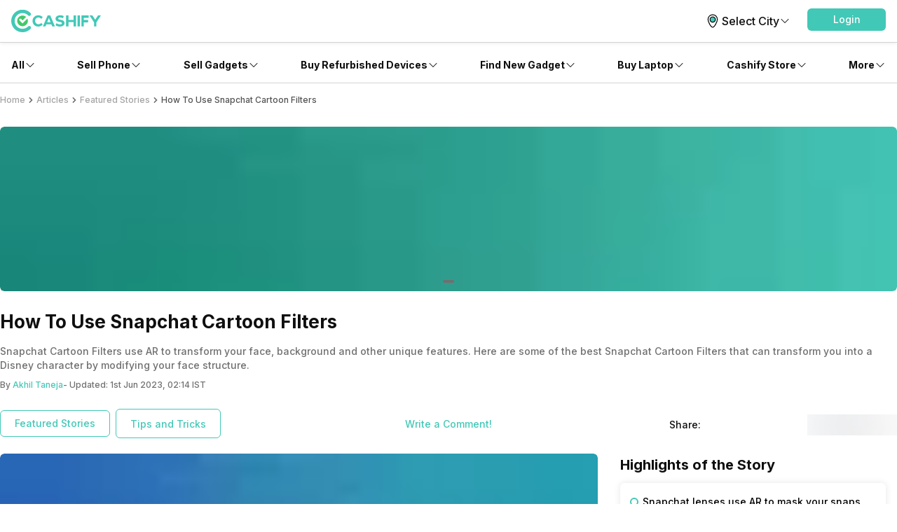

--- FILE ---
content_type: text/html; charset=utf-8
request_url: https://www.cashify.in/how-to-use-snapchat-cartoon-filter
body_size: 73901
content:
<!DOCTYPE html><html lang="en" class="__variable_7f04ad"><head><meta charSet="utf-8"/><meta name="viewport" content="width=device-width, initial-scale=1, minimum-scale=1, maximum-scale=1, user-scalable=no"/><link rel="preload" href="/gpro_/_next/static/media/e4af272ccee01ff0-s.p.woff2" as="font" crossorigin="" type="font/woff2"/><link rel="preload" as="image" href="https://s3ng.cashify.in/builder/76c6b7ba460e45338d4767195e6c7dec.jpg?w=60&amp;blur=30" fetchPriority="auto"/><link rel="preload" as="image" href="https://s3ng.cashify.in/builder/db23c139f8bf4eaabc8567fd30bb87d4.jpg?w=60&amp;blur=30" fetchPriority="auto"/><link rel="stylesheet" href="/gpro_/_next/static/css/10c11246bc9aba33.css" data-precedence="next"/><link rel="stylesheet" href="/gpro_/_next/static/css/e84d6b229c0aedce.css" data-precedence="next"/><link rel="stylesheet" href="/gpro_/_next/static/css/c448eb7c1c3e9edd.css" data-precedence="next"/><link rel="stylesheet" href="/gpro_/_next/static/css/94fcf165e49025ef.css" data-precedence="next"/><link rel="stylesheet" href="/gpro_/_next/static/css/0d59fd265180e0d6.css" data-precedence="next"/><link rel="stylesheet" href="/gpro_/_next/static/css/25301cabfc4ed232.css" data-precedence="next"/><link rel="preload" as="script" fetchPriority="low" href="/gpro_/_next/static/chunks/webpack-363f785b1b85b5f6.js"/><script src="/gpro_/_next/static/chunks/4bd1b696-12330ad49b95aced.js" async=""></script><script src="/gpro_/_next/static/chunks/3095-ca922b1233e47f9a.js" async=""></script><script src="/gpro_/_next/static/chunks/main-app-3fc5eb243e7f0a1a.js" async=""></script><script src="/gpro_/_next/static/chunks/5448-1fc9aaf8361bd6bc.js" async=""></script><script src="/gpro_/_next/static/chunks/5103-d8f095aa9c97fd57.js" async=""></script><script src="/gpro_/_next/static/chunks/2195-8699755ceeda2b32.js" async=""></script><script src="/gpro_/_next/static/chunks/app/layout-55bd276f1fbf094a.js" async=""></script><script src="/gpro_/_next/static/chunks/982-1739ba48ac207d58.js" async=""></script><script src="/gpro_/_next/static/chunks/8976-b766669423f86b5f.js" async=""></script><script src="/gpro_/_next/static/chunks/app/error-fc6c94f6b4c678fe.js" async=""></script><script src="/gpro_/_next/static/chunks/app/not-found-c70117223b320c45.js" async=""></script><script src="/gpro_/_next/static/chunks/app/gpro/layout-236c511450c70bac.js" async=""></script><script src="/gpro_/_next/static/chunks/app/global-error-5b97ee336cd7f4eb.js" async=""></script><script src="/gpro_/_next/static/chunks/870-c5ad7ada42499d0c.js" async=""></script><script src="/gpro_/_next/static/chunks/2068-98d01cb64cb00fdd.js" async=""></script><script src="/gpro_/_next/static/chunks/584-c01f1b24617430a7.js" async=""></script><script src="/gpro_/_next/static/chunks/7066-7e2f3828bc189024.js" async=""></script><script src="/gpro_/_next/static/chunks/3981-02744cb4e150dc27.js" async=""></script><script src="/gpro_/_next/static/chunks/app/gpro/articles/details/%5Bslug%5D/page-513a9ad617e86274.js" async=""></script><link rel="preload" href="https://cdnjs.cloudflare.com/polyfill/v3/polyfill.min.js?version=4.8.0&amp;features=es2017,es2018,es2019,es2020,es2021,es2022,es6" as="script"/><meta name="next-size-adjust" content=""/><meta name="theme-color" content="#42c8b7"/><title>How To Use Snapchat Cartoon Filters | Cashify Blog</title><meta name="description" content="Here is a guide to using Snapchat Cartoon Filters and transforming your Snaps into a Disney Pixar character using these filters."/><meta name="keywords" content="Snapchat Cartoon Filters"/><meta name="robots" content="index, follow, notranslate"/><meta name="googlebot" content="max-image-preview:large"/><meta name="name" content="@reglobe/lego-gpro"/><meta name="version" content="1.1.5"/><meta name="app_env" content="prod"/><link rel="canonical" href="https://www.cashify.in/how-to-use-snapchat-cartoon-filter"/><meta name="apple-itunes-app" content="app-id=1133551195"/><meta name="mobile-web-app-capable" content="yes"/><meta name="apple-mobile-web-app-title" content="How To Use Snapchat Cartoon Filters | Cashify Blog"/><meta name="apple-mobile-web-app-status-bar-style" content="black-translucent"/><meta property="og:title" content="How To Use Snapchat Cartoon Filters | Cashify Blog"/><meta property="og:description" content="Here is a guide to using Snapchat Cartoon Filters and transforming your Snaps into a Disney Pixar character using these filters."/><meta property="og:url" content="https://www.cashify.in/how-to-use-snapchat-cartoon-filter"/><meta property="og:site_name" content="Cashify"/><meta property="og:image" content="https://s3bo.cashify.in/gpro/uploads/2023/06/01004748/How-To-Use-Snapchat-Cartoon-Filters.jpg?p=gp1&amp;s=gp"/><meta property="og:type" content="website"/><meta name="twitter:card" content="summary_large_image"/><meta name="twitter:site" content="@Cashify_"/><meta name="twitter:title" content="How To Use Snapchat Cartoon Filters | Cashify Blog"/><meta name="twitter:description" content="Here is a guide to using Snapchat Cartoon Filters and transforming your Snaps into a Disney Pixar character using these filters."/><meta name="twitter:image" content="https://s3bo.cashify.in/gpro/uploads/2023/06/01004748/How-To-Use-Snapchat-Cartoon-Filters.jpg?p=gp1&amp;s=gp"/><link rel="icon" href="/favicon.ico" type="image/x-icon" sizes="48x48"/><script>document.querySelectorAll('body link[rel="icon"], body link[rel="apple-touch-icon"]').forEach(el => document.head.appendChild(el))</script><meta name="sentry-trace" content="c0180d147be6438d321d6b1335d864f8-eb681715458d9106-0"/><meta name="baggage" content="sentry-environment=prod,sentry-release=10e63d4e0a93f6562c424bb71bcf927e8969bb9f,sentry-public_key=9a3d8d4c6dee2ef6f2fa005a63de39c8,sentry-trace_id=c0180d147be6438d321d6b1335d864f8,sentry-sampled=false,sentry-sample_rand=0.7273531844673291,sentry-sample_rate=0.01"/><script src="/gpro_/_next/static/chunks/polyfills-42372ed130431b0a.js" noModule=""></script></head><body id="__csh"><div class="fixed native:absolute overflow-y-auto scrollbar-hide z-50 top-0 max-h-screen-90 flex-col left-0 right-0 sm:left-auto items-center flex" id="lego-snackbar" style="pointer-events:none"><div class="relative min-w-full sm:min-w-48 max-w-full flex-col-reverse flex flex-col"></div></div><div class="gpro-theme"><script type="application/ld+json">{"@context":"https://schema.org","@type":"NewsArticle","mainEntityOfPage":{"@type":"WebPage","@id":"/how-to-use-snapchat-cartoon-filter"},"headline":"How To Use Snapchat Cartoon Filters","description":"Snapchat Cartoon Filters use AR to transform your face, background and other unique features. Here are some of the best Snapchat Cartoon Filters that can transform you into a Disney character by modifying your face structure. ","datePublished":"2023-06-01 02:14:45","dateModified":"2023-06-01 02:14:46","image":{"@type":"ImageObject","url":"https://s3bo.cashify.in/gpro/uploads/2023/06/01004748/How-To-Use-Snapchat-Cartoon-Filters.jpg?p=gp1&s=gp","height":"1230px","width":"900px"},"author":{"@type":"Person","name":"Akhil Taneja","url":"/author/akhilt"},"publisher":{"@type":"Organization","name":"cashify","logo":{"@type":"ImageObject","url":"https://s3n.cashify.in/cashify/web/logo.png","width":"600px","height":"60px"}}}</script><div class="flex-row flex-wrap bg-primary-bg w-full h-dvh flex"><div class="min-w-0 flex flex-row flex-wrap sm:flex md:flex-wrap content-start basis-full md:basis-full"><div class="min-w-0 flex sm:flex basis-full md:basis-full z-30"><header class="w-full bg-primary-bg fixed inset-x-0 top-0 flex flex-col w-full bg-primary-bg justify-center items-center z-10 shadow-sm"><div class="max-w-screen-xl w-full px-4 flex h-16 sm:h-auto flex-row"><div class="items-center justify-center w-full sm:py-3 gap-4 relative flex flex-row"><div class="flex-1 items-center my-0 flex flex-row"><div class="flex cursor-pointer flex-col"><a href="/"><div class="w-24 h-6 sm:w-40 sm:h-9 flex flex-col"><svg viewBox="0 0 130 33" fill="none" xmlns="http://www.w3.org/2000/svg" class="h-6 sm:h-10 w-20 sm:w-32"><g clip-path="url(#cashify-logo_svg__clip0_3017_1986)"><path d="M45.6928 10.8814L43.579 13.454C43.0673 12.8374 42.4342 12.3326 41.7191 11.971C41.0024 11.6107 40.2182 11.4041 39.4169 11.3648C38.1291 11.4018 36.9064 11.9394 36.0086 12.8634C35.1108 13.7874 34.6086 15.025 34.6086 16.3134C34.6086 17.6017 35.1108 18.8393 36.0086 19.7633C36.9064 20.6873 38.1291 21.225 39.4169 21.262C40.9939 21.1881 42.483 20.514 43.579 19.3776L45.7092 21.6963C44.0132 23.462 41.692 24.4916 39.2448 24.5638C37.6367 24.6137 36.05 24.1858 34.685 23.3342C33.32 22.4825 32.2382 21.2454 31.5761 19.7791C31.1356 18.8042 30.8933 17.7515 30.8633 16.6821V16.3544C30.8668 15.2825 31.0812 14.2219 31.4942 13.2328C31.9046 12.2435 32.5092 11.3464 33.2721 10.5946C34.0342 9.8407 34.9358 9.24239 35.9266 8.83308C36.9163 8.42478 37.9776 8.21864 39.0482 8.2268C39.1629 8.2268 39.2776 8.2268 39.3923 8.23499C41.759 8.25294 44.0231 9.20391 45.6928 10.8814Z" fill="#42C8B7"></path><path d="M50.8466 21.3045L49.5931 24.4179H45.8652L52.813 8.35938H56.5408L63.3657 24.4179H59.5068L58.2532 21.3045H50.8466ZM54.5663 12.1446L52.0346 18.3877H57.0816L54.5663 12.1446Z" fill="#42C8B7"></path><path d="M76.1801 9.34938L75.115 12.4873C73.5155 11.7139 71.754 11.3346 69.9779 11.3813C68.7736 11.5124 68.0034 12.0285 68.0935 12.897C68.4049 15.8383 76.7127 13.2903 77.3026 19.0418C77.6385 22.1716 75.1068 24.1461 71.5838 24.523C69.0174 24.785 66.4392 24.1542 64.2837 22.7369L65.4062 19.6399C67.1148 20.8843 69.1931 21.5165 71.3052 21.4342C72.78 21.2785 73.6075 20.6313 73.5092 19.6481C73.1896 16.6412 64.8982 19.304 64.2919 13.6344C63.9806 10.7422 66.2665 8.64477 69.9534 8.25151C72.0908 8.02859 74.2479 8.40892 76.1801 9.34938Z" fill="#42C8B7"></path><path d="M90.3539 24.4179V18.0928H83.1112V24.4179H79.498V8.35938H83.1112V15.0531H90.3539V8.35938H93.9671V24.4179H90.3539Z" fill="#42C8B7"></path><path d="M99.6199 8.375H96.1133V24.4007H99.6199V8.375Z" fill="#42C8B7"></path><path d="M101.727 24.3921H105.233V18.4521H111.485V14.9291H105.233V11.9058H112.337V8.38281H101.727V24.3921Z" fill="#42C8B7"></path><path d="M125.806 8.375L121.75 14.6263L117.637 8.375H113.418L120.005 18.346V24.4007H123.512V18.3378L130.001 8.375H125.806Z" fill="#42C8B7"></path><path d="M16.3534 32.7745C7.34102 32.7745 0 25.4253 0 16.3883C0 7.3513 7.33283 0.00208389 16.3534 0.00208389C18.5137 -0.00662432 20.6537 0.419695 22.6457 1.25563C24.6388 2.09076 26.4462 3.31332 27.9631 4.8524C28.1927 5.08153 28.3739 5.35461 28.4956 5.65533C28.6185 5.95433 28.6825 6.27426 28.6841 6.59753C28.6839 6.92218 28.6194 7.24357 28.4942 7.54312C28.3691 7.84266 28.1857 8.11442 27.9549 8.34267C27.7258 8.57235 27.4527 8.75347 27.152 8.87522C26.8529 8.99811 26.533 9.0621 26.2097 9.06366C25.8851 9.0635 25.5637 8.99898 25.2642 8.87381C24.9646 8.74865 24.6929 8.56534 24.4646 8.33447C23.4063 7.26072 22.1447 6.40849 20.7535 5.82753C19.3623 5.24657 17.8693 4.9485 16.3616 4.95072C10.0693 4.95072 4.94864 10.0796 4.94864 16.3883C4.94864 22.697 10.0693 27.8259 16.3616 27.8259C17.8693 27.8281 19.3623 27.53 20.7535 26.9491C22.1447 26.3681 23.4063 25.5159 24.4646 24.4421C24.693 24.2112 24.9647 24.0275 25.2641 23.9018C25.5636 23.776 25.8849 23.7106 26.2097 23.7093C26.5345 23.708 26.8564 23.7708 27.1569 23.8942C27.4573 24.0175 27.7305 24.1989 27.9607 24.4281C28.1909 24.6572 28.3736 24.9295 28.4984 25.2294C28.6231 25.5293 28.6874 25.8508 28.6877 26.1756C28.6879 26.5004 28.624 26.8221 28.4997 27.1221C28.3753 27.4222 28.193 27.6948 27.9631 27.9242C26.4482 29.4648 24.641 30.6874 22.6474 31.5203C20.6538 32.3531 18.514 32.7796 16.3534 32.7745Z" fill="#42C8B7"></path><path fill-rule="evenodd" clip-rule="evenodd" d="M21.3678 15.1596L19.8603 16.6753L17.2877 19.2561C16.6486 19.8952 16.239 19.9525 15.5999 19.3053C15.264 18.9694 14.9281 18.6253 14.5922 18.2893C13.7646 17.4618 12.9126 16.6016 12.0769 15.7659C11.7795 15.4644 11.6119 15.0586 11.6099 14.6352C11.6101 14.4266 11.6515 14.2201 11.7316 14.0275C11.8118 13.8349 11.9291 13.66 12.0769 13.5128C12.355 13.2352 12.7251 13.0691 13.1174 13.0457H13.2157C13.4187 13.0454 13.6196 13.0872 13.8056 13.1686C13.9926 13.2505 14.1622 13.3673 14.3054 13.5128C14.6495 13.8487 14.9936 14.1928 15.3295 14.5369L16.4192 15.6348L20.8845 11.1449L21.0647 10.9483C21.1958 10.8172 21.3351 10.6861 21.4662 10.5469L21.4989 10.5141C20.0638 9.25218 18.2123 8.56621 16.3014 8.58841C14.3905 8.61062 12.5555 9.33942 11.1501 10.6343C9.74463 11.9292 8.8683 13.6986 8.69 15.6013C8.51171 17.504 9.04407 19.4053 10.1845 20.9388C11.3249 22.4722 12.9926 23.5293 14.8661 23.9061C16.7396 24.2829 18.6862 23.9529 20.3308 22.9795C21.9754 22.0062 23.2015 20.4586 23.7727 18.6349C24.3439 16.8112 24.2198 14.8407 23.4243 13.1031C22.7361 13.7995 22.0479 14.4795 21.3678 15.1596Z" fill="#42C86B"></path></g><defs><clipPath id="cashify-logo_svg__clip0_3017_1986"><rect width="130" height="32.7727" fill="white"></rect></clipPath></defs></svg></div></a></div></div><div class="flex items-center justify-end flex-col"><div class="flex flex-row justify-between"><div class="flex flex-row items-center justify-center cursor-pointer text-primary-text "><svg id="Group_34611" data-name="Group 34611" xmlns="http://www.w3.org/2000/svg" width="26" height="26" viewBox="0 0 26 26"><defs><style></style></defs><g id="kolkata" transform="translate(6.335 4.027)"><path id="Path_2118" data-name="Path 2118" class="fill-none stroke-black" stroke-width="1.2px" stroke-linecap="round" stroke-linejoin="round" d="M28.924,16.449C28.9,20.129,24.645,27.9,22.259,27.824c-2.55-.017-6.69-7.694-6.665-11.375a6.666,6.666,0,0,1,13.329,0Z" transform="translate(-15.595 -9.914)"></path><circle id="Ellipse_2919" data-name="Ellipse 2919" cx="3.792" cy="3.792" class="fill-primary stroke-black" stroke-width="1.2px" r="3.792" transform="translate(2.873 3.121)"></circle></g><g id="Boundry"><rect id="Rectangle_621" data-name="Rectangle 621" width="26" class="fill-none" height="26"></rect></g></svg><div class="inherit body1">Select City</div><div class="w-4 h-4 flex flex-col"><svg xmlns="http://www.w3.org/2000/svg" viewBox="0 0 24 24" fill="currentColor" class="text-primary-text"><path fill-rule="evenodd" d="M12.53 16.28a.75.75 0 0 1-1.06 0l-7.5-7.5a.75.75 0 0 1 1.06-1.06L12 14.69l6.97-6.97a.75.75 0 1 1 1.06 1.06l-7.5 7.5Z" clip-rule="evenodd"></path></svg></div></div><div class="hidden sm:block flex flex-col" id="login-view"><span class="body3 flex flex-row text-primary-text items-center justify-center ps-5 ml-1 cursor-pointer"><div class="flex-col w-28 h-9 flex" id="lego-ripple"><div class="relative overflow-hidden flex flex-col"><button type="button" role="button" class="flex flex-row justify-center items-center rounded-md bg-cta"><span class="inherit text-cta-text-contrast text-md font-medium py-1.5 px-4">Login</span></button></div></div></span></div></div></div></div></div><span class="border-surface-border border-b border-t-0 border-solid w-full my-1 my-0 sm:my-0 flex flex-col"></span></header><div class="w-full h-16 flex flex-col"></div></div><div class="min-w-0 flex sm:flex basis-full md:basis-full z-20"><div class="hidden sm:flex flex-col items-center bg-primary-bg shadow-bottom1 w-full flex"><div class="flex flex-row w-full max-w-screen-xl justify-between px-4" id="navigation_nodes"><div class="relative flex flex-row items-center cursor-pointer group/navigation"><span><span class="flex flex-col items-center justify-center w-full h-full no-underline"><div class="h-full flex flex-row items-center justify-center py-4 w-fit border-t-4 border-solid border-transparent text-primary-text transition-font duration-300 ease-in-out transition-border duration-800 hover:text-primary hover:border-primary-border hover:font-medium"><div class="inherit subtitle1 text-inherit">All</div><svg xmlns="http://www.w3.org/2000/svg" viewBox="0 0 24 24" fill="currentColor" class="w-4 h-4 group-hover/navigation:rotate-180 group-hover/navigation:text-inherit transition-all duration-300"><path fill-rule="evenodd" d="M12.53 16.28a.75.75 0 0 1-1.06 0l-7.5-7.5a.75.75 0 0 1 1.06-1.06L12 14.69l6.97-6.97a.75.75 0 1 1 1.06 1.06l-7.5 7.5Z" clip-rule="evenodd"></path></svg></div></span></span><div class="hidden sm:hidden absolute top-9 pt-4 my-0 mx-auto z-10 group-hover/navigation:sm:block  flex flex-col"><div class="relative pt-2 flex flex-col"><section class=" flex flex-col"><div class="flex flex-col bg-primary-bg shadow-md w-64 rounded-md pb-2.5"><span class="group/link flex flex-row items-center px-2.5 py-1 rounded no-underline relative"><span class="w-full flex flex-col"><span class="group-hover/link:font-medium group-hover/link:bg-surface-light group-hover/link:text-link-text subtitle1 text-inherit flex flex-row items-center justify-between w-full rounded-md py-3 px-2.5">Sell</span></span></span><span class="group/link flex flex-row items-center px-2.5 py-1 rounded no-underline relative"><a href="/sell-old-mobile-phone" target="_self" rel="" class="w-full"><span class="group-hover/link:font-medium group-hover/link:bg-surface-light group-hover/link:text-link-text subtitle3 text-inherit flex flex-row items-center justify-between w-full rounded-md py-2.5 px-4">Phone<svg xmlns="http://www.w3.org/2000/svg" viewBox="0 0 24 24" fill="currentColor" class="h-4 w-4"><path fill-rule="evenodd" d="M16.28 11.47a.75.75 0 0 1 0 1.06l-7.5 7.5a.75.75 0 0 1-1.06-1.06L14.69 12 7.72 5.03a.75.75 0 0 1 1.06-1.06l7.5 7.5Z" clip-rule="evenodd"></path></svg></span></a><div class="hidden absolute left-64 top-0 group-hover/link:block flex flex-col"><div class="flex flex-col bg-primary-bg shadow-md rounded-md w-64 min-w-fit pb-1"><div class="inherit caption text-surface-text mb-0.5 mt-3 ml-4">More in <!-- -->Sell</div><div class="inherit subtitle1 text-primary-text mt-3 ml-4">Top Brands</div><div class="mt-3 flex flex-col"><div class="px-2.5 text-link-text flex flex-col"><span><a href="/sell-old-mobile-phone/sell-apple" target="_self" rel="" class="rounded flex no-underline w-full"><div class="inherit subtitle3 w-full text-primary-text hover:bg-surface-light hover:font-medium hover:text-link-text py-2.5 px-4">Apple</div></a></span></div><div class="px-2.5 text-link-text flex flex-col"><span><a href="/sell-old-mobile-phone/sell-xiaomi" target="_self" rel="" class="rounded flex no-underline w-full"><div class="inherit subtitle3 w-full text-primary-text hover:bg-surface-light hover:font-medium hover:text-link-text py-2.5 px-4">Xiaomi</div></a></span></div><div class="px-2.5 text-link-text flex flex-col"><span><a href="/sell-old-mobile-phone/sell-samsung" target="_self" rel="" class="rounded flex no-underline w-full"><div class="inherit subtitle3 w-full text-primary-text hover:bg-surface-light hover:font-medium hover:text-link-text py-2.5 px-4">Samsung</div></a></span></div><div class="px-2.5 text-link-text flex flex-col"><span><a href="/sell-old-mobile-phone/sell-oneplus" target="_self" rel="" class="rounded flex no-underline w-full"><div class="inherit subtitle3 w-full text-primary-text hover:bg-surface-light hover:font-medium hover:text-link-text py-2.5 px-4">Oneplus</div></a></span></div><div class="px-2.5 text-link-text flex flex-col"><span><a href="/sell-old-mobile-phone/sell-nokia" target="_self" rel="" class="rounded flex no-underline w-full"><div class="inherit subtitle3 w-full text-primary-text hover:bg-surface-light hover:font-medium hover:text-link-text py-2.5 px-4">Nokia</div></a></span></div><div class="px-2.5 text-link-text flex flex-col"><span><a href="/sell-old-mobile-phone/sell-poco" target="_self" rel="" class="rounded flex no-underline w-full"><div class="inherit subtitle3 w-full text-primary-text hover:bg-surface-light hover:font-medium hover:text-link-text py-2.5 px-4">Poco</div></a></span></div><div class="px-2.5 text-link-text flex flex-col"><span><a href="/sell-old-mobile-phone?brand=1" target="_self" rel="" class="rounded flex no-underline w-full"><div class="inherit subtitle3 w-full text-primary-text hover:bg-surface-light hover:font-medium hover:text-link-text py-2.5 px-4">More Phone Brands</div></a></span></div></div><div class="inherit subtitle1 text-primary-text mt-3 ml-4">Top Selling Phones</div><div class="mt-3 flex flex-col"><div class="px-2.5 text-link-text flex flex-col"><span><a href="/sell-old-mobile-phone/used-apple-iphone-12" target="_self" rel="" class="rounded flex no-underline w-full"><div class="inherit subtitle3 w-full text-primary-text hover:bg-surface-light hover:font-medium hover:text-link-text py-2.5 px-4">Apple iPhone 12</div></a></span></div><div class="px-2.5 text-link-text flex flex-col"><span><a href="/sell-old-mobile-phone/used-apple-iphone-11" target="_self" rel="" class="rounded flex no-underline w-full"><div class="inherit subtitle3 w-full text-primary-text hover:bg-surface-light hover:font-medium hover:text-link-text py-2.5 px-4">Apple iPhone 11</div></a></span></div><div class="px-2.5 text-link-text flex flex-col"><span><a href="/sell-old-mobile-phone/used-samsung-galaxy-note-20-8-gb-256-gb" target="_self" rel="" class="rounded flex no-underline w-full"><div class="inherit subtitle3 w-full text-primary-text hover:bg-surface-light hover:font-medium hover:text-link-text py-2.5 px-4">Samsung Galaxy Note 20</div></a></span></div><div class="px-2.5 text-link-text flex flex-col"><span><a href="/sell-old-mobile-phone/used-oneplus-9-pro-5g" target="_self" rel="" class="rounded flex no-underline w-full"><div class="inherit subtitle3 w-full text-primary-text hover:bg-surface-light hover:font-medium hover:text-link-text py-2.5 px-4">One Plus 9 Pro</div></a></span></div><div class="px-2.5 text-link-text flex flex-col"><span><a href="/sell-old-mobile-phone/used-redmi-note-4" target="_self" rel="" class="rounded flex no-underline w-full"><div class="inherit subtitle3 w-full text-primary-text hover:bg-surface-light hover:font-medium hover:text-link-text py-2.5 px-4">Xiaomi Redmi Note 4</div></a></span></div><div class="px-2.5 text-link-text flex flex-col"><span><a href="/sell-old-mobile-phone/used-iphone-6" target="_self" rel="" class="rounded flex no-underline w-full"><div class="inherit subtitle3 w-full text-primary-text hover:bg-surface-light hover:font-medium hover:text-link-text py-2.5 px-4">Apple iPhone 6</div></a></span></div></div></div></div></span><span class="group/link flex flex-row items-center px-2.5 py-1 rounded no-underline relative"><a href="/sell-old-laptop" target="_self" rel="" class="w-full"><span class="group-hover/link:font-medium group-hover/link:bg-surface-light group-hover/link:text-link-text subtitle3 text-inherit flex flex-row items-center justify-between w-full rounded-md py-2.5 px-4">Laptop<svg xmlns="http://www.w3.org/2000/svg" viewBox="0 0 24 24" fill="currentColor" class="h-4 w-4"><path fill-rule="evenodd" d="M16.28 11.47a.75.75 0 0 1 0 1.06l-7.5 7.5a.75.75 0 0 1-1.06-1.06L14.69 12 7.72 5.03a.75.75 0 0 1 1.06-1.06l7.5 7.5Z" clip-rule="evenodd"></path></svg></span></a><div class="hidden absolute left-64 top-0 group-hover/link:block flex flex-col"><div class="flex flex-col bg-primary-bg shadow-md rounded-md w-64 min-w-fit pb-1"><div class="inherit caption text-surface-text mb-0.5 mt-3 ml-4">More in <!-- -->Sell</div><div class="inherit subtitle1 text-primary-text mt-3 ml-4">Top Brands</div><div class="mt-3 flex flex-col"><div class="px-2.5 text-link-text flex flex-col"><span><a href="/sell-old-laptop/sell-apple" target="_self" rel="" class="rounded flex no-underline w-full"><div class="inherit subtitle3 w-full text-primary-text hover:bg-surface-light hover:font-medium hover:text-link-text py-2.5 px-4">Apple</div></a></span></div><div class="px-2.5 text-link-text flex flex-col"><span><a href="/sell-old-laptop/sell-hp-compaq" target="_self" rel="" class="rounded flex no-underline w-full"><div class="inherit subtitle3 w-full text-primary-text hover:bg-surface-light hover:font-medium hover:text-link-text py-2.5 px-4">HP</div></a></span></div><div class="px-2.5 text-link-text flex flex-col"><span><a href="/sell-old-laptop/sell-samsung" target="_self" rel="" class="rounded flex no-underline w-full"><div class="inherit subtitle3 w-full text-primary-text hover:bg-surface-light hover:font-medium hover:text-link-text py-2.5 px-4">Samsung</div></a></span></div><div class="px-2.5 text-link-text flex flex-col"><span><a href="/sell-old-laptop/sell-lenovo" target="_self" rel="" class="rounded flex no-underline w-full"><div class="inherit subtitle3 w-full text-primary-text hover:bg-surface-light hover:font-medium hover:text-link-text py-2.5 px-4">Lenovo</div></a></span></div><div class="px-2.5 text-link-text flex flex-col"><span><a href="/sell-old-laptop/sell-dell" target="_self" rel="" class="rounded flex no-underline w-full"><div class="inherit subtitle3 w-full text-primary-text hover:bg-surface-light hover:font-medium hover:text-link-text py-2.5 px-4">Dell</div></a></span></div><div class="px-2.5 text-link-text flex flex-col"><span><a href="/sell-old-laptop/sell-honor" target="_self" rel="" class="rounded flex no-underline w-full"><div class="inherit subtitle3 w-full text-primary-text hover:bg-surface-light hover:font-medium hover:text-link-text py-2.5 px-4">Honor</div></a></span></div><div class="px-2.5 text-link-text flex flex-col"><a href="/sell-old-laptop?brand=1" target="_self" rel="" class="rounded flex no-underline w-full"><div class="inherit subtitle3 w-full text-primary-text hover:bg-surface-light hover:font-medium hover:text-link-text py-2.5 px-4">More Laptop Brands</div></a></div></div><div class="inherit subtitle1 text-primary-text mt-3 ml-4">Top Selling Models</div><div class="mt-3 flex flex-col"><div class="px-2.5 text-link-text flex flex-col"><a href="/sell-old-laptop/used-pavilion-series" target="_self" rel="" class="rounded flex no-underline w-full"><div class="inherit subtitle3 w-full text-primary-text hover:bg-surface-light hover:font-medium hover:text-link-text py-2.5 px-4">Pavilion Series</div></a></div><div class="px-2.5 text-link-text flex flex-col"><a href="/sell-old-laptop/used-vostro-series" target="_self" rel="" class="rounded flex no-underline w-full"><div class="inherit subtitle3 w-full text-primary-text hover:bg-surface-light hover:font-medium hover:text-link-text py-2.5 px-4">Vostro Series</div></a></div><div class="px-2.5 text-link-text flex flex-col"><a href="/sell-old-laptop/used-inspiron-series" target="_self" rel="" class="rounded flex no-underline w-full"><div class="inherit subtitle3 w-full text-primary-text hover:bg-surface-light hover:font-medium hover:text-link-text py-2.5 px-4">Inspiron Series</div></a></div></div></div></div></span><span class="group/link flex flex-row items-center px-2.5 py-1 rounded no-underline relative"><a href="/sell-old-smart-watch" target="_self" rel="" class="w-full"><span class="group-hover/link:font-medium group-hover/link:bg-surface-light group-hover/link:text-link-text subtitle3 text-inherit flex flex-row items-center justify-between w-full rounded-md py-2.5 px-4">Smartwatch<svg xmlns="http://www.w3.org/2000/svg" viewBox="0 0 24 24" fill="currentColor" class="h-4 w-4"><path fill-rule="evenodd" d="M16.28 11.47a.75.75 0 0 1 0 1.06l-7.5 7.5a.75.75 0 0 1-1.06-1.06L14.69 12 7.72 5.03a.75.75 0 0 1 1.06-1.06l7.5 7.5Z" clip-rule="evenodd"></path></svg></span></a><div class="hidden absolute left-64 top-0 group-hover/link:block flex flex-col"><div class="flex flex-col bg-primary-bg shadow-md rounded-md w-64 min-w-fit pb-1"><div class="inherit caption text-surface-text mb-0.5 mt-3 ml-4">More in <!-- -->Sell</div><div class="inherit subtitle1 text-primary-text mt-3 ml-4">Top Brands</div><div class="mt-3 flex flex-col"><div class="px-2.5 text-link-text flex flex-col"><span><a href="/sell-old-smart-watch/sell-apple" target="_self" rel="" class="rounded flex no-underline w-full"><div class="inherit subtitle3 w-full text-primary-text hover:bg-surface-light hover:font-medium hover:text-link-text py-2.5 px-4">Apple</div></a></span></div><div class="px-2.5 text-link-text flex flex-col"><span><a href="/sell-old-smart-watch/sell-xiaomi" target="_self" rel="" class="rounded flex no-underline w-full"><div class="inherit subtitle3 w-full text-primary-text hover:bg-surface-light hover:font-medium hover:text-link-text py-2.5 px-4">Xiaomi</div></a></span></div><div class="px-2.5 text-link-text flex flex-col"><span><a href="/sell-old-smart-watch/sell-samsung" target="_self" rel="" class="rounded flex no-underline w-full"><div class="inherit subtitle3 w-full text-primary-text hover:bg-surface-light hover:font-medium hover:text-link-text py-2.5 px-4">Samsung</div></a></span></div><div class="px-2.5 text-link-text flex flex-col"><span><a href="/sell-old-smart-watch/sell-oneplus" target="_self" rel="" class="rounded flex no-underline w-full"><div class="inherit subtitle3 w-full text-primary-text hover:bg-surface-light hover:font-medium hover:text-link-text py-2.5 px-4">OnePlus</div></a></span></div><div class="px-2.5 text-link-text flex flex-col"><a href="/sell-old-smart-watch" target="_self" rel="" class="rounded flex no-underline w-full"><div class="inherit subtitle3 w-full text-primary-text hover:bg-surface-light hover:font-medium hover:text-link-text py-2.5 px-4">More Smartwatch Brands</div></a></div></div></div></div></span><span class="group/link flex flex-row items-center px-2.5 py-1 rounded no-underline relative"><a href="/sell-old-tablet" target="_self" rel="" class="w-full"><span class="group-hover/link:font-medium group-hover/link:bg-surface-light group-hover/link:text-link-text subtitle3 text-inherit flex flex-row items-center justify-between w-full rounded-md py-2.5 px-4">Tablet<svg xmlns="http://www.w3.org/2000/svg" viewBox="0 0 24 24" fill="currentColor" class="h-4 w-4"><path fill-rule="evenodd" d="M16.28 11.47a.75.75 0 0 1 0 1.06l-7.5 7.5a.75.75 0 0 1-1.06-1.06L14.69 12 7.72 5.03a.75.75 0 0 1 1.06-1.06l7.5 7.5Z" clip-rule="evenodd"></path></svg></span></a><div class="hidden absolute left-64 top-0 group-hover/link:block flex flex-col"><div class="flex flex-col bg-primary-bg shadow-md rounded-md w-64 min-w-fit pb-1"><div class="inherit caption text-surface-text mb-0.5 mt-3 ml-4">More in <!-- -->Sell</div><div class="inherit subtitle1 text-primary-text mt-3 ml-4">Top Brands</div><div class="mt-3 flex flex-col"><div class="px-2.5 text-link-text flex flex-col"><span><a href="/sell-old-tablet/sell-apple" target="_self" rel="" class="rounded flex no-underline w-full"><div class="inherit subtitle3 w-full text-primary-text hover:bg-surface-light hover:font-medium hover:text-link-text py-2.5 px-4">Apple</div></a></span></div><div class="px-2.5 text-link-text flex flex-col"><span><a href="/sell-old-tablet/sell-lenovo" target="_self" rel="" class="rounded flex no-underline w-full"><div class="inherit subtitle3 w-full text-primary-text hover:bg-surface-light hover:font-medium hover:text-link-text py-2.5 px-4">Lenovo</div></a></span></div><div class="px-2.5 text-link-text flex flex-col"><span><a href="/sell-old-tablet/sell-samsung" target="_self" rel="" class="rounded flex no-underline w-full"><div class="inherit subtitle3 w-full text-primary-text hover:bg-surface-light hover:font-medium hover:text-link-text py-2.5 px-4">Samsung</div></a></span></div><div class="px-2.5 text-link-text flex flex-col"><span><a href="/sell-old-tablet/sell-honor" target="_self" rel="" class="rounded flex no-underline w-full"><div class="inherit subtitle3 w-full text-primary-text hover:bg-surface-light hover:font-medium hover:text-link-text py-2.5 px-4">Honor</div></a></span></div><div class="px-2.5 text-link-text flex flex-col"><a href="/sell-old-tablet" target="_self" rel="" class="rounded flex no-underline w-full"><div class="inherit subtitle3 w-full text-primary-text hover:bg-surface-light hover:font-medium hover:text-link-text py-2.5 px-4">More Tablet Brands</div></a></div></div></div></div></span><span class="group/link flex flex-row items-center px-2.5 py-1 rounded no-underline relative"><span class="w-full flex flex-col"><span class="group-hover/link:font-medium group-hover/link:bg-surface-light group-hover/link:text-link-text subtitle3 text-inherit flex flex-row items-center justify-between w-full rounded-md py-2.5 px-4">More<svg xmlns="http://www.w3.org/2000/svg" viewBox="0 0 24 24" fill="currentColor" class="h-4 w-4"><path fill-rule="evenodd" d="M16.28 11.47a.75.75 0 0 1 0 1.06l-7.5 7.5a.75.75 0 0 1-1.06-1.06L14.69 12 7.72 5.03a.75.75 0 0 1 1.06-1.06l7.5 7.5Z" clip-rule="evenodd"></path></svg></span></span><div class="hidden absolute left-64 top-0 group-hover/link:block flex flex-col"><div class="flex flex-col bg-primary-bg shadow-md rounded-md w-64 min-w-fit pb-1"><div class="inherit caption text-surface-text mb-0.5 mt-3 ml-4">More in <!-- -->Sell</div><div class="mt-3 flex flex-col"><div class="px-2.5 text-link-text flex flex-col"><span><a href="/sell-old-smart-speaker" target="_self" rel="" class="rounded flex no-underline w-full"><div class="inherit subtitle3 w-full text-primary-text hover:bg-surface-light hover:font-medium hover:text-link-text py-2.5 px-4">Smart Speaker</div></a></span></div><div class="px-2.5 text-link-text flex flex-col"><span><a href="/sell-old-television" target="_self" rel="" class="rounded flex no-underline w-full"><div class="inherit subtitle3 w-full text-primary-text hover:bg-surface-light hover:font-medium hover:text-link-text py-2.5 px-4">TV</div></a></span></div><div class="px-2.5 text-link-text flex flex-col"><span><a href="/sell-old-dslr-camera" target="_self" rel="" class="rounded flex no-underline w-full"><div class="inherit subtitle3 w-full text-primary-text hover:bg-surface-light hover:font-medium hover:text-link-text py-2.5 px-4">DSLR Camera</div></a></span></div><div class="px-2.5 text-link-text flex flex-col"><span><a href="/sell-old-earbuds" target="_self" rel="" class="rounded flex no-underline w-full"><div class="inherit subtitle3 w-full text-primary-text hover:bg-surface-light hover:font-medium hover:text-link-text py-2.5 px-4">Earbuds</div></a></span></div><div class="px-2.5 text-link-text flex flex-col"><span><a href="/sell-old-imac" target="_self" rel="" class="rounded flex no-underline w-full"><div class="inherit subtitle3 w-full text-primary-text hover:bg-surface-light hover:font-medium hover:text-link-text py-2.5 px-4">iMac</div></a></span></div><div class="px-2.5 text-link-text flex flex-col"><span><a href="/sell-old-gaming-consoles" target="_self" rel="" class="rounded flex no-underline w-full"><div class="inherit subtitle3 w-full text-primary-text hover:bg-surface-light hover:font-medium hover:text-link-text py-2.5 px-4">Gaming Consoles</div></a></span></div><div class="px-2.5 text-link-text flex flex-col"><span><a href="/sell-old-air-conditioner" target="_self" rel="" class="rounded flex no-underline w-full"><div class="inherit subtitle3 w-full text-primary-text hover:bg-surface-light hover:font-medium hover:text-link-text py-2.5 px-4">AC</div></a></span></div></div></div></div></span><span class="group/link flex flex-row items-center px-2.5 py-1 rounded no-underline relative"><a href="/repair" target="_self" rel="" class="w-full"><span class="group-hover/link:font-medium group-hover/link:bg-surface-light group-hover/link:text-link-text subtitle1 text-inherit flex flex-row items-center justify-between w-full rounded-md py-3 px-2.5">Repair<svg xmlns="http://www.w3.org/2000/svg" viewBox="0 0 24 24" fill="currentColor" class="h-4 w-4"><path fill-rule="evenodd" d="M16.28 11.47a.75.75 0 0 1 0 1.06l-7.5 7.5a.75.75 0 0 1-1.06-1.06L14.69 12 7.72 5.03a.75.75 0 0 1 1.06-1.06l7.5 7.5Z" clip-rule="evenodd"></path></svg></span></a><div class="hidden absolute left-64 top-0 group-hover/link:block flex flex-col"><div class="flex flex-col bg-primary-bg shadow-md rounded-md w-64 min-w-fit pb-1"><div class="inherit caption text-surface-text mb-0.5 mt-3 ml-4">More in <!-- -->Repair</div><div class="mt-3 flex flex-col"><div class="px-2.5 text-link-text flex flex-col"><a href="/screen-repair" target="_self" rel="" class="rounded flex no-underline w-full"><div class="inherit subtitle3 w-full text-primary-text hover:bg-surface-light hover:font-medium hover:text-link-text py-2.5 px-4">Screen</div></a></div><div class="px-2.5 text-link-text flex flex-col"><a href="/battery-repair" target="_self" rel="" class="rounded flex no-underline w-full"><div class="inherit subtitle3 w-full text-primary-text hover:bg-surface-light hover:font-medium hover:text-link-text py-2.5 px-4">Battery</div></a></div><div class="px-2.5 text-link-text flex flex-col"><a href="/mic-repair" target="_self" rel="" class="rounded flex no-underline w-full"><div class="inherit subtitle3 w-full text-primary-text hover:bg-surface-light hover:font-medium hover:text-link-text py-2.5 px-4">Mic</div></a></div><div class="px-2.5 text-link-text flex flex-col"><a href="/back-panel-repair" target="_self" rel="" class="rounded flex no-underline w-full"><div class="inherit subtitle3 w-full text-primary-text hover:bg-surface-light hover:font-medium hover:text-link-text py-2.5 px-4">Back Panel</div></a></div><div class="px-2.5 text-link-text flex flex-col"><a href="/proximity-sensor-repair" target="_self" rel="" class="rounded flex no-underline w-full"><div class="inherit subtitle3 w-full text-primary-text hover:bg-surface-light hover:font-medium hover:text-link-text py-2.5 px-4">Proximity Sensor</div></a></div><div class="px-2.5 text-link-text flex flex-col"><a href="/charging-jack-repair" target="_self" rel="" class="rounded flex no-underline w-full"><div class="inherit subtitle3 w-full text-primary-text hover:bg-surface-light hover:font-medium hover:text-link-text py-2.5 px-4">Charging Jack</div></a></div><div class="px-2.5 text-link-text flex flex-col"><a href="/aux-jack-repair" target="_self" rel="" class="rounded flex no-underline w-full"><div class="inherit subtitle3 w-full text-primary-text hover:bg-surface-light hover:font-medium hover:text-link-text py-2.5 px-4">Aux Jack</div></a></div><div class="px-2.5 text-link-text flex flex-col"><a href="/repair" target="_self" rel="" class="rounded flex no-underline w-full"><div class="inherit subtitle3 w-full text-primary-text hover:bg-surface-light hover:font-medium hover:text-link-text py-2.5 px-4">More in Repair</div></a></div></div><div class="inherit subtitle1 text-primary-text mt-3 ml-4">Top Repaired Phones</div><div class="mt-3 flex flex-col"><div class="px-2.5 text-link-text flex flex-col"><a href="/charging-jack-repair/xiaomi/redmi-note-4" target="_self" rel="" class="rounded flex no-underline w-full"><div class="inherit subtitle3 w-full text-primary-text hover:bg-surface-light hover:font-medium hover:text-link-text py-2.5 px-4">Xiaomi Redmi Note 4</div></a></div><div class="px-2.5 text-link-text flex flex-col"><a href="/screen-repair/xiaomi/redmi-note-3" target="_self" rel="" class="rounded flex no-underline w-full"><div class="inherit subtitle3 w-full text-primary-text hover:bg-surface-light hover:font-medium hover:text-link-text py-2.5 px-4">Xiaomi Redmi Note 3</div></a></div><div class="px-2.5 text-link-text flex flex-col"><a href="/screen-repair/apple/iphone-6" target="_self" rel="" class="rounded flex no-underline w-full"><div class="inherit subtitle3 w-full text-primary-text hover:bg-surface-light hover:font-medium hover:text-link-text py-2.5 px-4">Apple iPhone 6</div></a></div><div class="px-2.5 text-link-text flex flex-col"><a href="/screen-repair/xiaomi/xiaomi-redmi-note-4-4-gb-64-gb" target="_self" rel="" class="rounded flex no-underline w-full"><div class="inherit subtitle3 w-full text-primary-text hover:bg-surface-light hover:font-medium hover:text-link-text py-2.5 px-4">Redmi Note 4</div></a></div></div></div></div></span><span class="group/link flex flex-row items-center px-2.5 py-1 rounded no-underline relative"><a href="/sell-old-mobile-phone" target="_self" rel="" class="w-full"><span class="group-hover/link:font-medium group-hover/link:bg-surface-light group-hover/link:text-link-text subtitle1 text-inherit flex flex-row items-center justify-between w-full rounded-md py-3 px-2.5">Sell Gadgets<svg xmlns="http://www.w3.org/2000/svg" viewBox="0 0 24 24" fill="currentColor" class="h-4 w-4"><path fill-rule="evenodd" d="M16.28 11.47a.75.75 0 0 1 0 1.06l-7.5 7.5a.75.75 0 0 1-1.06-1.06L14.69 12 7.72 5.03a.75.75 0 0 1 1.06-1.06l7.5 7.5Z" clip-rule="evenodd"></path></svg></span></a><div class="hidden absolute left-64 top-0 group-hover/link:block flex flex-col"><div class="flex flex-col bg-primary-bg shadow-md rounded-md w-64 min-w-fit pb-1"><div class="inherit caption text-surface-text mb-0.5 mt-3 ml-4">More in <!-- -->Sell Gadgets</div><div class="mt-3 flex flex-col"><div class="px-2.5 text-link-text flex flex-col"><span><a href="/sell-old-mobile-phone" target="_self" rel="" class="rounded flex no-underline w-full"><div class="inherit subtitle3 w-full text-primary-text hover:bg-surface-light hover:font-medium hover:text-link-text py-2.5 px-4">Phone</div></a></span></div><div class="px-2.5 text-link-text flex flex-col"><span><a href="/sell-old-laptop" target="_self" rel="" class="rounded flex no-underline w-full"><div class="inherit subtitle3 w-full text-primary-text hover:bg-surface-light hover:font-medium hover:text-link-text py-2.5 px-4">Laptop</div></a></span></div><div class="px-2.5 text-link-text flex flex-col"><span><a href="/sell-old-television" target="_self" rel="" class="rounded flex no-underline w-full"><div class="inherit subtitle3 w-full text-primary-text hover:bg-surface-light hover:font-medium hover:text-link-text py-2.5 px-4">TV</div></a></span></div><div class="px-2.5 text-link-text flex flex-col"><span><a href="/sell-old-smart-speaker" target="_self" rel="" class="rounded flex no-underline w-full"><div class="inherit subtitle3 w-full text-primary-text hover:bg-surface-light hover:font-medium hover:text-link-text py-2.5 px-4">Smart Speaker</div></a></span></div><div class="px-2.5 text-link-text flex flex-col"><span><a href="/sell-old-tablet" target="_self" rel="" class="rounded flex no-underline w-full"><div class="inherit subtitle3 w-full text-primary-text hover:bg-surface-light hover:font-medium hover:text-link-text py-2.5 px-4">Tablet</div></a></span></div><div class="px-2.5 text-link-text flex flex-col"><span><a href="/sell-old-gaming-consoles" target="_self" rel="" class="rounded flex no-underline w-full"><div class="inherit subtitle3 w-full text-primary-text hover:bg-surface-light hover:font-medium hover:text-link-text py-2.5 px-4">Gaming Consoles</div></a></span></div><div class="px-2.5 text-link-text flex flex-col"><span><a href="/sell-old-imac" target="_self" rel="" class="rounded flex no-underline w-full"><div class="inherit subtitle3 w-full text-primary-text hover:bg-surface-light hover:font-medium hover:text-link-text py-2.5 px-4">iMac</div></a></span></div><div class="px-2.5 text-link-text flex flex-col"><span><a href="/sell-old-smart-watch" target="_self" rel="" class="rounded flex no-underline w-full"><div class="inherit subtitle3 w-full text-primary-text hover:bg-surface-light hover:font-medium hover:text-link-text py-2.5 px-4">Smartwatch</div></a></span></div><div class="px-2.5 text-link-text flex flex-col"><span><a href="/sell-old-dslr-camera" target="_self" rel="" class="rounded flex no-underline w-full"><div class="inherit subtitle3 w-full text-primary-text hover:bg-surface-light hover:font-medium hover:text-link-text py-2.5 px-4">DSLR Camera</div></a></span></div><div class="px-2.5 text-link-text flex flex-col"><span><a href="/sell-old-earbuds" target="_self" rel="" class="rounded flex no-underline w-full"><div class="inherit subtitle3 w-full text-primary-text hover:bg-surface-light hover:font-medium hover:text-link-text py-2.5 px-4">Earbuds</div></a></span></div><div class="px-2.5 text-link-text flex flex-col"><span><a href="/sell-old-air-conditioner" target="_self" rel="" class="rounded flex no-underline w-full"><div class="inherit subtitle3 w-full text-primary-text hover:bg-surface-light hover:font-medium hover:text-link-text py-2.5 px-4">AC</div></a></span></div></div></div></div></span><span class="group/link flex flex-row items-center px-2.5 py-1 rounded no-underline relative"><a href="/buy-refurbished-gadgets" target="_self" rel="" class="w-full"><span class="group-hover/link:font-medium group-hover/link:bg-surface-light group-hover/link:text-link-text subtitle1 text-inherit flex flex-row items-center justify-between w-full rounded-md py-3 px-2.5">Buy Gadgets<svg xmlns="http://www.w3.org/2000/svg" viewBox="0 0 24 24" fill="currentColor" class="h-4 w-4"><path fill-rule="evenodd" d="M16.28 11.47a.75.75 0 0 1 0 1.06l-7.5 7.5a.75.75 0 0 1-1.06-1.06L14.69 12 7.72 5.03a.75.75 0 0 1 1.06-1.06l7.5 7.5Z" clip-rule="evenodd"></path></svg></span></a><div class="hidden absolute left-64 top-0 group-hover/link:block flex flex-col"><div class="flex flex-col bg-primary-bg shadow-md rounded-md w-64 min-w-fit pb-1"><div class="inherit caption text-surface-text mb-0.5 mt-3 ml-4">More in <!-- -->Buy Gadgets</div><div class="mt-3 flex flex-col"><div class="px-2.5 text-link-text flex flex-col"><a href="/buy-refurbished-mobile-phones" target="_self" rel="" class="rounded flex no-underline w-full"><div class="inherit subtitle3 w-full text-primary-text hover:bg-surface-light hover:font-medium hover:text-link-text py-2.5 px-4">Refurbished Phones</div></a></div><div class="px-2.5 text-link-text flex flex-col"><a href="/buy-refurbished-laptops" target="_self" rel="" class="rounded flex no-underline w-full"><div class="inherit subtitle3 w-full text-primary-text hover:bg-surface-light hover:font-medium hover:text-link-text py-2.5 px-4">Refurbished Laptops</div></a></div><div class="px-2.5 text-link-text flex flex-col"><a href="/buy-refurbished-smart-watches" target="_self" rel="" class="rounded flex no-underline w-full"><div class="inherit subtitle3 w-full text-primary-text hover:bg-surface-light hover:font-medium hover:text-link-text py-2.5 px-4">Refurbished Smart Watches</div></a></div><div class="px-2.5 text-link-text flex flex-col"><a href="/buy-refurbished-tablets" target="_self" rel="" class="rounded flex no-underline w-full"><div class="inherit subtitle3 w-full text-primary-text hover:bg-surface-light hover:font-medium hover:text-link-text py-2.5 px-4">Refurbished Tablets</div></a></div><div class="px-2.5 text-link-text flex flex-col"><a href="/buy-refurbished-gaming-consoles" target="_self" rel="" class="rounded flex no-underline w-full"><div class="inherit subtitle3 w-full text-primary-text hover:bg-surface-light hover:font-medium hover:text-link-text py-2.5 px-4">Refurbished Gaming Consoles</div></a></div><div class="px-2.5 text-link-text flex flex-col"><a href="/buy-refurbished-dslr-cameras" target="_self" rel="" class="rounded flex no-underline w-full"><div class="inherit subtitle3 w-full text-primary-text hover:bg-surface-light hover:font-medium hover:text-link-text py-2.5 px-4">Refurbished Cameras</div></a></div><div class="px-2.5 text-link-text flex flex-col"><a href="/buy-openbox-audio-devices" target="_self" rel="" class="rounded flex no-underline w-full"><div class="inherit subtitle3 w-full text-primary-text hover:bg-surface-light hover:font-medium hover:text-link-text py-2.5 px-4">Speakers</div></a></div><div class="px-2.5 text-link-text flex flex-col"><a href="/buy-refurbished-amazon-devices" target="_self" rel="" class="rounded flex no-underline w-full"><div class="inherit subtitle3 w-full text-primary-text hover:bg-surface-light hover:font-medium hover:text-link-text py-2.5 px-4">Amazon Devices</div></a></div></div></div></div></span><span class="group/link flex flex-row items-center px-2.5 py-1 rounded no-underline relative"><a href="/recycle-old-mobile-phone" target="_self" rel="" class="w-full"><span class="group-hover/link:font-medium group-hover/link:bg-surface-light group-hover/link:text-link-text subtitle1 text-inherit flex flex-row items-center justify-between w-full rounded-md py-3 px-2.5">Recycle<svg xmlns="http://www.w3.org/2000/svg" viewBox="0 0 24 24" fill="currentColor" class="h-4 w-4"><path fill-rule="evenodd" d="M16.28 11.47a.75.75 0 0 1 0 1.06l-7.5 7.5a.75.75 0 0 1-1.06-1.06L14.69 12 7.72 5.03a.75.75 0 0 1 1.06-1.06l7.5 7.5Z" clip-rule="evenodd"></path></svg></span></a><div class="hidden absolute left-64 top-0 group-hover/link:block flex flex-col"><div class="flex flex-col bg-primary-bg shadow-md rounded-md w-64 min-w-fit pb-1"><div class="inherit caption text-surface-text mb-0.5 mt-3 ml-4">More in <!-- -->Recycle</div><div class="inherit subtitle1 text-primary-text mt-3 ml-4">Top Brands</div><div class="mt-3 flex flex-col"><div class="px-2.5 text-link-text flex flex-col"><span><a href="/recycle-old-mobile-phone/recycle-apple" target="_self" rel="" class="rounded flex no-underline w-full"><div class="inherit subtitle3 w-full text-primary-text hover:bg-surface-light hover:font-medium hover:text-link-text py-2.5 px-4">Apple</div></a></span></div><div class="px-2.5 text-link-text flex flex-col"><span><a href="/recycle-old-mobile-phone/recycle-xiaomi" target="_self" rel="" class="rounded flex no-underline w-full"><div class="inherit subtitle3 w-full text-primary-text hover:bg-surface-light hover:font-medium hover:text-link-text py-2.5 px-4">Xiaomi</div></a></span></div><div class="px-2.5 text-link-text flex flex-col"><span><a href="/recycle-old-mobile-phone/recycle-samsung" target="_self" rel="" class="rounded flex no-underline w-full"><div class="inherit subtitle3 w-full text-primary-text hover:bg-surface-light hover:font-medium hover:text-link-text py-2.5 px-4">Samsung</div></a></span></div><div class="px-2.5 text-link-text flex flex-col"><span><a href="/recycle-old-mobile-phone/recycle-realme" target="_self" rel="" class="rounded flex no-underline w-full"><div class="inherit subtitle3 w-full text-primary-text hover:bg-surface-light hover:font-medium hover:text-link-text py-2.5 px-4">Realme</div></a></span></div><div class="px-2.5 text-link-text flex flex-col"><span><a href="/recycle-old-mobile-phone/recycle-oneplus" target="_self" rel="" class="rounded flex no-underline w-full"><div class="inherit subtitle3 w-full text-primary-text hover:bg-surface-light hover:font-medium hover:text-link-text py-2.5 px-4">One Plus</div></a></span></div><div class="px-2.5 text-link-text flex flex-col"><span><a href="/recycle-old-mobile-phone/recycle-poco" target="_self" rel="" class="rounded flex no-underline w-full"><div class="inherit subtitle3 w-full text-primary-text hover:bg-surface-light hover:font-medium hover:text-link-text py-2.5 px-4">Poco</div></a></span></div><div class="px-2.5 text-link-text flex flex-col"><a href="/recycle-old-mobile-phone" target="_self" rel="" class="rounded flex no-underline w-full"><div class="inherit subtitle3 w-full text-primary-text hover:bg-surface-light hover:font-medium hover:text-link-text py-2.5 px-4">Other Brands</div></a></div></div><div class="inherit subtitle1 text-primary-text mt-3 ml-4">Top Recycled Phones</div><div class="mt-3 flex flex-col"><div class="px-2.5 text-link-text flex flex-col"><span><a href="/recycle-old-mobile-phone/reuse-redmi-note-4" target="_self" rel="" class="rounded flex no-underline w-full"><div class="inherit subtitle3 w-full text-primary-text hover:bg-surface-light hover:font-medium hover:text-link-text py-2.5 px-4">Xiaomi Redmi Note 4</div></a></span></div><div class="px-2.5 text-link-text flex flex-col"><span><a href="/recycle-old-mobile-phone/reuse-redmi-note-3" target="_self" rel="" class="rounded flex no-underline w-full"><div class="inherit subtitle3 w-full text-primary-text hover:bg-surface-light hover:font-medium hover:text-link-text py-2.5 px-4">Xiaomi Redmi Note 3</div></a></span></div><div class="px-2.5 text-link-text flex flex-col"><span><a href="/recycle-old-mobile-phone/reuse-iphone-6" target="_self" rel="" class="rounded flex no-underline w-full"><div class="inherit subtitle3 w-full text-primary-text hover:bg-surface-light hover:font-medium hover:text-link-text py-2.5 px-4">Apple iPhone 6</div></a></span></div><div class="px-2.5 text-link-text flex flex-col"><span><a href="/recycle-old-mobile-phone/reuse-xiaomi-redmi-note-4-4-gb-64-gb" target="_self" rel="" class="rounded flex no-underline w-full"><div class="inherit subtitle3 w-full text-primary-text hover:bg-surface-light hover:font-medium hover:text-link-text py-2.5 px-4">Redmi Note 4</div></a></span></div></div></div></div></span><span class="group/link flex flex-row items-center px-2.5 py-1 rounded no-underline relative"><a target="_self" rel="" class="w-full" href="/find-new-phone"><span class="group-hover/link:font-medium group-hover/link:bg-surface-light group-hover/link:text-link-text subtitle1 text-inherit flex flex-row items-center justify-between w-full rounded-md py-3 px-2.5">Find New Phone<svg xmlns="http://www.w3.org/2000/svg" viewBox="0 0 24 24" fill="currentColor" class="h-4 w-4"><path fill-rule="evenodd" d="M16.28 11.47a.75.75 0 0 1 0 1.06l-7.5 7.5a.75.75 0 0 1-1.06-1.06L14.69 12 7.72 5.03a.75.75 0 0 1 1.06-1.06l7.5 7.5Z" clip-rule="evenodd"></path></svg></span></a><div class="hidden absolute left-64 top-0 group-hover/link:block flex flex-col"><div class="flex flex-col bg-primary-bg shadow-md rounded-md w-64 min-w-fit pb-1"><div class="inherit caption text-surface-text mb-0.5 mt-3 ml-4">More in <!-- -->Find New Phone</div><div class="mt-3 flex flex-col"><div class="px-2.5 text-link-text flex flex-col"><a target="_self" rel="" class="rounded flex no-underline w-full" href="/find-new-phone"><div class="inherit subtitle3 w-full text-primary-text hover:bg-surface-light hover:font-medium hover:text-link-text py-2.5 px-4">Phone Finder</div></a></div><div class="px-2.5 text-link-text flex flex-col"><a target="_self" rel="" class="rounded flex no-underline w-full" href="/compare-mobile-phones"><div class="inherit subtitle3 w-full text-primary-text hover:bg-surface-light hover:font-medium hover:text-link-text py-2.5 px-4">Compare Phones</div></a></div><div class="px-2.5 text-link-text flex flex-col"><a target="_self" rel="" class="rounded flex no-underline w-full" href="/new-smartphone-launches"><div class="inherit subtitle3 w-full text-primary-text hover:bg-surface-light hover:font-medium hover:text-link-text py-2.5 px-4">Latest Phones</div></a></div><div class="px-2.5 text-link-text flex flex-col"><a target="_self" rel="" class="rounded flex no-underline w-full" href="/category/videos"><div class="inherit subtitle3 w-full text-primary-text hover:bg-surface-light hover:font-medium hover:text-link-text py-2.5 px-4">Videos</div></a></div><div class="px-2.5 text-link-text flex flex-col"><a target="_self" rel="" class="rounded flex no-underline w-full" href="/news"><div class="inherit subtitle3 w-full text-primary-text hover:bg-surface-light hover:font-medium hover:text-link-text py-2.5 px-4">News</div></a></div><div class="px-2.5 text-link-text flex flex-col"><a target="_self" rel="" class="rounded flex no-underline w-full" href="/smartphone-reviews"><div class="inherit subtitle3 w-full text-primary-text hover:bg-surface-light hover:font-medium hover:text-link-text py-2.5 px-4">Reviews</div></a></div><div class="px-2.5 text-link-text flex flex-col"><a target="_self" rel="" class="rounded flex no-underline w-full" href="/articles"><div class="inherit subtitle3 w-full text-primary-text hover:bg-surface-light hover:font-medium hover:text-link-text py-2.5 px-4">Articles</div></a></div><div class="px-2.5 text-link-text flex flex-col"><a target="_self" rel="" class="rounded flex no-underline w-full" href="/questions"><div class="inherit subtitle3 w-full text-primary-text hover:bg-surface-light hover:font-medium hover:text-link-text py-2.5 px-4">QnA</div></a></div></div><div class="inherit subtitle1 text-primary-text mt-3 ml-4">Top Selling Phones</div><div class="mt-3 flex flex-col"><div class="px-2.5 text-link-text flex flex-col"><span><a target="_self" rel="" class="rounded flex no-underline w-full" href="/apple-mobile-price-list-in-india"><div class="inherit subtitle3 w-full text-primary-text hover:bg-surface-light hover:font-medium hover:text-link-text py-2.5 px-4">Apple</div></a></span></div><div class="px-2.5 text-link-text flex flex-col"><span><a target="_self" rel="" class="rounded flex no-underline w-full" href="/xiaomi-mobile-price-list-in-india"><div class="inherit subtitle3 w-full text-primary-text hover:bg-surface-light hover:font-medium hover:text-link-text py-2.5 px-4">Xiaomi</div></a></span></div><div class="px-2.5 text-link-text flex flex-col"><span><a target="_self" rel="" class="rounded flex no-underline w-full" href="/samsung-mobile-price-list-in-india"><div class="inherit subtitle3 w-full text-primary-text hover:bg-surface-light hover:font-medium hover:text-link-text py-2.5 px-4">Samsung</div></a></span></div><div class="px-2.5 text-link-text flex flex-col"><span><a target="_self" rel="" class="rounded flex no-underline w-full" href="/oneplus-mobile-price-list-in-india"><div class="inherit subtitle3 w-full text-primary-text hover:bg-surface-light hover:font-medium hover:text-link-text py-2.5 px-4">Oneplus</div></a></span></div><div class="px-2.5 text-link-text flex flex-col"><span><a target="_self" rel="" class="rounded flex no-underline w-full" href="/google-mobile-price-list-in-india"><div class="inherit subtitle3 w-full text-primary-text hover:bg-surface-light hover:font-medium hover:text-link-text py-2.5 px-4">Google</div></a></span></div><div class="px-2.5 text-link-text flex flex-col"><span><a target="_self" rel="" class="rounded flex no-underline w-full" href="/poco-mobile-price-list-in-india"><div class="inherit subtitle3 w-full text-primary-text hover:bg-surface-light hover:font-medium hover:text-link-text py-2.5 px-4">Poco</div></a></span></div></div></div></div></span><span class="group/link flex flex-row items-center px-2.5 py-1 rounded no-underline relative"><a target="_self" rel="" class="w-full" href="/offline-stores"><span class="group-hover/link:font-medium group-hover/link:bg-surface-light group-hover/link:text-link-text subtitle1 text-inherit flex flex-row items-center justify-between w-full rounded-md py-3 px-2.5">Cashify Store<svg xmlns="http://www.w3.org/2000/svg" viewBox="0 0 24 24" fill="currentColor" class="h-4 w-4"><path fill-rule="evenodd" d="M16.28 11.47a.75.75 0 0 1 0 1.06l-7.5 7.5a.75.75 0 0 1-1.06-1.06L14.69 12 7.72 5.03a.75.75 0 0 1 1.06-1.06l7.5 7.5Z" clip-rule="evenodd"></path></svg></span></a><div class="hidden absolute left-64 top-0 group-hover/link:block flex flex-col"><div class="flex flex-col bg-primary-bg shadow-md rounded-md w-64 min-w-fit pb-1"><div class="inherit caption text-surface-text mb-0.5 mt-3 ml-4">More in <!-- -->Cashify Store</div><div class="mt-3 flex flex-col"><div class="px-2.5 text-link-text flex flex-col"><a target="_self" rel="" class="rounded flex no-underline w-full" href="/offline-stores/cashify-store-delhi"><div class="inherit subtitle3 w-full text-primary-text hover:bg-surface-light hover:font-medium hover:text-link-text py-2.5 px-4">Delhi</div></a></div><div class="px-2.5 text-link-text flex flex-col"><a target="_self" rel="" class="rounded flex no-underline w-full" href="/offline-stores/cashify-store-gurgaon"><div class="inherit subtitle3 w-full text-primary-text hover:bg-surface-light hover:font-medium hover:text-link-text py-2.5 px-4">Gurgaon</div></a></div><div class="px-2.5 text-link-text flex flex-col"><a target="_self" rel="" class="rounded flex no-underline w-full" href="/offline-stores/cashify-store-noida"><div class="inherit subtitle3 w-full text-primary-text hover:bg-surface-light hover:font-medium hover:text-link-text py-2.5 px-4">Noida</div></a></div><div class="px-2.5 text-link-text flex flex-col"><a target="_self" rel="" class="rounded flex no-underline w-full" href="/offline-stores/cashify-store-bengaluru"><div class="inherit subtitle3 w-full text-primary-text hover:bg-surface-light hover:font-medium hover:text-link-text py-2.5 px-4">Bengaluru</div></a></div><div class="px-2.5 text-link-text flex flex-col"><a target="_self" rel="" class="rounded flex no-underline w-full" href="/offline-stores/cashify-store-chennai"><div class="inherit subtitle3 w-full text-primary-text hover:bg-surface-light hover:font-medium hover:text-link-text py-2.5 px-4">Chennai</div></a></div><div class="px-2.5 text-link-text flex flex-col"><a target="_self" rel="" class="rounded flex no-underline w-full" href="/offline-stores/cashify-store-pune"><div class="inherit subtitle3 w-full text-primary-text hover:bg-surface-light hover:font-medium hover:text-link-text py-2.5 px-4">Pune</div></a></div><div class="px-2.5 text-link-text flex flex-col"><a target="_self" rel="" class="rounded flex no-underline w-full" href="/offline-stores/cashify-store-agra"><div class="inherit subtitle3 w-full text-primary-text hover:bg-surface-light hover:font-medium hover:text-link-text py-2.5 px-4">Agra</div></a></div><div class="px-2.5 text-link-text flex flex-col"><a target="_self" rel="" class="rounded flex no-underline w-full" href="/offline-stores/cashify-store-patna"><div class="inherit subtitle3 w-full text-primary-text hover:bg-surface-light hover:font-medium hover:text-link-text py-2.5 px-4">Patna</div></a></div><div class="px-2.5 text-link-text flex flex-col"><a target="_self" rel="" class="rounded flex no-underline w-full" href="/offline-stores/cashify-store-ghaziabad"><div class="inherit subtitle3 w-full text-primary-text hover:bg-surface-light hover:font-medium hover:text-link-text py-2.5 px-4">Ghaziabad</div></a></div><div class="px-2.5 text-link-text flex flex-col"><a target="_self" rel="" class="rounded flex no-underline w-full" href="/offline-stores/cashify-store-faridabad"><div class="inherit subtitle3 w-full text-primary-text hover:bg-surface-light hover:font-medium hover:text-link-text py-2.5 px-4">Faridabad</div></a></div><div class="px-2.5 text-link-text flex flex-col"><a target="_self" rel="" class="rounded flex no-underline w-full" href="/offline-stores/cashify-store-meerut"><div class="inherit subtitle3 w-full text-primary-text hover:bg-surface-light hover:font-medium hover:text-link-text py-2.5 px-4">Meerut</div></a></div><div class="px-2.5 text-link-text flex flex-col"><a target="_self" rel="" class="rounded flex no-underline w-full" href="/offline-stores/cashify-store-mohali"><div class="inherit subtitle3 w-full text-primary-text hover:bg-surface-light hover:font-medium hover:text-link-text py-2.5 px-4">Mohali</div></a></div><div class="px-2.5 text-link-text flex flex-col"><a target="_self" rel="" class="rounded flex no-underline w-full" href="/offline-stores/cashify-store-thane"><div class="inherit subtitle3 w-full text-primary-text hover:bg-surface-light hover:font-medium hover:text-link-text py-2.5 px-4">Thane</div></a></div><div class="px-2.5 text-link-text flex flex-col"><a target="_self" rel="" class="rounded flex no-underline w-full" href="/offline-stores"><div class="inherit subtitle3 w-full text-primary-text hover:bg-surface-light hover:font-medium hover:text-link-text py-2.5 px-4">More Stores</div></a></div></div></div></div></span></div></section></div></div></div><div class="relative flex flex-row items-center cursor-pointer group/navigation"><span><a href="/sell-old-mobile-phone" target="_self" class="flex flex-col items-center justify-center w-full h-full no-underline" title="Sell Phone"><div class="h-full flex flex-row items-center justify-center py-4 w-fit border-t-4 border-solid border-transparent text-primary-text transition-font duration-300 ease-in-out transition-border duration-800 hover:text-primary hover:border-primary-border hover:font-medium"><div class="inherit subtitle1 text-inherit">Sell Phone</div><svg xmlns="http://www.w3.org/2000/svg" viewBox="0 0 24 24" fill="currentColor" class="w-4 h-4 group-hover/navigation:rotate-180 group-hover/navigation:text-inherit transition-all duration-300"><path fill-rule="evenodd" d="M12.53 16.28a.75.75 0 0 1-1.06 0l-7.5-7.5a.75.75 0 0 1 1.06-1.06L12 14.69l6.97-6.97a.75.75 0 1 1 1.06 1.06l-7.5 7.5Z" clip-rule="evenodd"></path></svg></div></a></span><div class="hidden sm:hidden absolute top-9 pt-4 my-0 mx-auto z-10 group-hover/navigation:sm:block  flex flex-col"><div class="relative pt-2 flex flex-col"><div class="flex flex-col bg-primary-bg shadow-md rounded-md w-64 min-w-fit pb-1"><div class="inherit subtitle1 text-primary-text mt-3 ml-4">Top Brands</div><div class="mt-3 flex flex-col"><div class="px-2.5 text-link-text flex flex-col"><span><a href="/sell-old-mobile-phone/sell-apple" target="_self" rel="" class="rounded flex no-underline w-full"><div class="inherit subtitle3 w-full text-primary-text hover:bg-surface-light hover:font-medium hover:text-link-text py-2.5 px-4">Apple</div></a></span></div><div class="px-2.5 text-link-text flex flex-col"><span><a href="/sell-old-mobile-phone/sell-xiaomi" target="_self" rel="" class="rounded flex no-underline w-full"><div class="inherit subtitle3 w-full text-primary-text hover:bg-surface-light hover:font-medium hover:text-link-text py-2.5 px-4">Xiaomi</div></a></span></div><div class="px-2.5 text-link-text flex flex-col"><span><a href="/sell-old-mobile-phone/sell-samsung" target="_self" rel="" class="rounded flex no-underline w-full"><div class="inherit subtitle3 w-full text-primary-text hover:bg-surface-light hover:font-medium hover:text-link-text py-2.5 px-4">Samsung</div></a></span></div><div class="px-2.5 text-link-text flex flex-col"><span><a href="/sell-old-mobile-phone/sell-oneplus" target="_self" rel="" class="rounded flex no-underline w-full"><div class="inherit subtitle3 w-full text-primary-text hover:bg-surface-light hover:font-medium hover:text-link-text py-2.5 px-4">Oneplus</div></a></span></div><div class="px-2.5 text-link-text flex flex-col"><span><a href="/sell-old-mobile-phone/sell-nokia" target="_self" rel="" class="rounded flex no-underline w-full"><div class="inherit subtitle3 w-full text-primary-text hover:bg-surface-light hover:font-medium hover:text-link-text py-2.5 px-4">Nokia</div></a></span></div><div class="px-2.5 text-link-text flex flex-col"><span><a href="/sell-old-mobile-phone/sell-poco" target="_self" rel="" class="rounded flex no-underline w-full"><div class="inherit subtitle3 w-full text-primary-text hover:bg-surface-light hover:font-medium hover:text-link-text py-2.5 px-4">Poco</div></a></span></div><div class="px-2.5 text-link-text flex flex-col"><a href="/sell-old-mobile-phone?brand=1" target="_self" rel="" class="rounded flex no-underline w-full"><div class="inherit subtitle3 w-full text-primary-text hover:bg-surface-light hover:font-medium hover:text-link-text py-2.5 px-4">More Phone Brands</div></a></div></div><div class="inherit subtitle1 text-primary-text mt-3 ml-4">Top Selling Phones</div><div class="mt-3 flex flex-col"><div class="px-2.5 text-link-text flex flex-col"><span><a href="/sell-old-mobile-phone/used-apple-iphone-12" target="_self" rel="" class="rounded flex no-underline w-full"><div class="inherit subtitle3 w-full text-primary-text hover:bg-surface-light hover:font-medium hover:text-link-text py-2.5 px-4">Apple iPhone 12</div></a></span></div><div class="px-2.5 text-link-text flex flex-col"><span><a href="/sell-old-mobile-phone/used-samsung-galaxy-note-20-8-gb-256-gb" target="_self" rel="" class="rounded flex no-underline w-full"><div class="inherit subtitle3 w-full text-primary-text hover:bg-surface-light hover:font-medium hover:text-link-text py-2.5 px-4">Samsung Galaxy Note 20</div></a></span></div><div class="px-2.5 text-link-text flex flex-col"><span><a href="/sell-old-mobile-phone/used-apple-iphone-11" target="_self" rel="" class="rounded flex no-underline w-full"><div class="inherit subtitle3 w-full text-primary-text hover:bg-surface-light hover:font-medium hover:text-link-text py-2.5 px-4">Apple iPhone 11</div></a></span></div><div class="px-2.5 text-link-text flex flex-col"><span><a href="/sell-old-mobile-phone/used-oneplus-9-pro-5g" target="_self" rel="" class="rounded flex no-underline w-full"><div class="inherit subtitle3 w-full text-primary-text hover:bg-surface-light hover:font-medium hover:text-link-text py-2.5 px-4">One Plus 9 Pro</div></a></span></div><div class="px-2.5 text-link-text flex flex-col"><span><a href="/sell-old-mobile-phone/used-redmi-note-4" target="_self" rel="" class="rounded flex no-underline w-full"><div class="inherit subtitle3 w-full text-primary-text hover:bg-surface-light hover:font-medium hover:text-link-text py-2.5 px-4">Xiaomi Redmi Note 4</div></a></span></div><div class="px-2.5 text-link-text flex flex-col"><span><a href="/sell-old-mobile-phone/used-iphone-6" target="_self" rel="" class="rounded flex no-underline w-full"><div class="inherit subtitle3 w-full text-primary-text hover:bg-surface-light hover:font-medium hover:text-link-text py-2.5 px-4">Apple iPhone 6</div></a></span></div></div></div></div></div></div><div class="relative flex flex-row items-center cursor-pointer group/navigation"><span><span class="flex flex-col items-center justify-center w-full h-full no-underline"><div class="h-full flex flex-row items-center justify-center py-4 w-fit border-t-4 border-solid border-transparent text-primary-text transition-font duration-300 ease-in-out transition-border duration-800 hover:text-primary hover:border-primary-border hover:font-medium"><div class="inherit subtitle1 text-inherit">Sell Gadgets</div><svg xmlns="http://www.w3.org/2000/svg" viewBox="0 0 24 24" fill="currentColor" class="w-4 h-4 group-hover/navigation:rotate-180 group-hover/navigation:text-inherit transition-all duration-300"><path fill-rule="evenodd" d="M12.53 16.28a.75.75 0 0 1-1.06 0l-7.5-7.5a.75.75 0 0 1 1.06-1.06L12 14.69l6.97-6.97a.75.75 0 1 1 1.06 1.06l-7.5 7.5Z" clip-rule="evenodd"></path></svg></div></span></span><div class="hidden sm:hidden absolute top-9 pt-4 my-0 mx-auto z-10 group-hover/navigation:sm:block  flex flex-col"><div class="relative pt-2 flex flex-col"><section class=" flex flex-col"><div class="flex flex-col bg-primary-bg shadow-md w-64 rounded-md pb-2.5"><span class="group/link flex flex-row items-center px-2.5 py-1 rounded no-underline relative"><a href="/sell-old-mobile-phone" target="_self" rel="" class="w-full"><span class="group-hover/link:font-medium group-hover/link:bg-surface-light group-hover/link:text-link-text subtitle1 text-inherit flex flex-row items-center justify-between w-full rounded-md py-3 px-2.5">Phone<svg xmlns="http://www.w3.org/2000/svg" viewBox="0 0 24 24" fill="currentColor" class="h-4 w-4"><path fill-rule="evenodd" d="M16.28 11.47a.75.75 0 0 1 0 1.06l-7.5 7.5a.75.75 0 0 1-1.06-1.06L14.69 12 7.72 5.03a.75.75 0 0 1 1.06-1.06l7.5 7.5Z" clip-rule="evenodd"></path></svg></span></a><div class="hidden absolute left-64 top-0 group-hover/link:block flex flex-col"><div class="flex flex-col bg-primary-bg shadow-md rounded-md w-64 min-w-fit pb-1"><div class="inherit caption text-surface-text mb-0.5 mt-3 ml-4">More in <!-- -->Phone</div><div class="inherit subtitle1 text-primary-text mt-3 ml-4">Top Brands</div><div class="mt-3 flex flex-col"><div class="px-2.5 text-link-text flex flex-col"><span><a href="/sell-old-mobile-phone/sell-apple" target="_self" rel="" class="rounded flex no-underline w-full"><div class="inherit subtitle3 w-full text-primary-text hover:bg-surface-light hover:font-medium hover:text-link-text py-2.5 px-4">Apple</div></a></span></div><div class="px-2.5 text-link-text flex flex-col"><span><a href="/sell-old-mobile-phone/sell-xiaomi" target="_self" rel="" class="rounded flex no-underline w-full"><div class="inherit subtitle3 w-full text-primary-text hover:bg-surface-light hover:font-medium hover:text-link-text py-2.5 px-4">Xiaomi</div></a></span></div><div class="px-2.5 text-link-text flex flex-col"><span><a href="/sell-old-mobile-phone/sell-samsung" target="_self" rel="" class="rounded flex no-underline w-full"><div class="inherit subtitle3 w-full text-primary-text hover:bg-surface-light hover:font-medium hover:text-link-text py-2.5 px-4">Samsung</div></a></span></div><div class="px-2.5 text-link-text flex flex-col"><span><a href="/sell-old-mobile-phone/sell-oneplus" target="_self" rel="" class="rounded flex no-underline w-full"><div class="inherit subtitle3 w-full text-primary-text hover:bg-surface-light hover:font-medium hover:text-link-text py-2.5 px-4">Oneplus</div></a></span></div><div class="px-2.5 text-link-text flex flex-col"><span><a href="/sell-old-mobile-phone/sell-nokia" target="_self" rel="" class="rounded flex no-underline w-full"><div class="inherit subtitle3 w-full text-primary-text hover:bg-surface-light hover:font-medium hover:text-link-text py-2.5 px-4">Nokia</div></a></span></div><div class="px-2.5 text-link-text flex flex-col"><span><a href="/sell-old-mobile-phone/sell-poco" target="_self" rel="" class="rounded flex no-underline w-full"><div class="inherit subtitle3 w-full text-primary-text hover:bg-surface-light hover:font-medium hover:text-link-text py-2.5 px-4">Poco</div></a></span></div><div class="px-2.5 text-link-text flex flex-col"><a href="/sell-old-mobile-phone?brand=1" target="_self" rel="" class="rounded flex no-underline w-full"><div class="inherit subtitle3 w-full text-primary-text hover:bg-surface-light hover:font-medium hover:text-link-text py-2.5 px-4">More Phone Brands</div></a></div></div><div class="inherit subtitle1 text-primary-text mt-3 ml-4">Top Selling Phones</div><div class="mt-3 flex flex-col"><div class="px-2.5 text-link-text flex flex-col"><span><a href="/sell-old-mobile-phone/used-apple-iphone-11" target="_self" rel="" class="rounded flex no-underline w-full"><div class="inherit subtitle3 w-full text-primary-text hover:bg-surface-light hover:font-medium hover:text-link-text py-2.5 px-4">Apple iPhone 11</div></a></span></div><div class="px-2.5 text-link-text flex flex-col"><span><a href="/sell-old-mobile-phone/used-samsung-galaxy-note-20-8-gb-256-gb" target="_self" rel="" class="rounded flex no-underline w-full"><div class="inherit subtitle3 w-full text-primary-text hover:bg-surface-light hover:font-medium hover:text-link-text py-2.5 px-4">Samsung Galaxy Note 20</div></a></span></div><div class="px-2.5 text-link-text flex flex-col"><span><a href="/sell-old-mobile-phone/used-oneplus-9-pro-5g" target="_self" rel="" class="rounded flex no-underline w-full"><div class="inherit subtitle3 w-full text-primary-text hover:bg-surface-light hover:font-medium hover:text-link-text py-2.5 px-4">One Plus 9 Pro</div></a></span></div><div class="px-2.5 text-link-text flex flex-col"><span><a href="/sell-old-mobile-phone/used-redmi-note-4" target="_self" rel="" class="rounded flex no-underline w-full"><div class="inherit subtitle3 w-full text-primary-text hover:bg-surface-light hover:font-medium hover:text-link-text py-2.5 px-4">Xiaomi Redmi Note 4</div></a></span></div><div class="px-2.5 text-link-text flex flex-col"><span><a href="/sell-old-mobile-phone/used-iphone-6" target="_self" rel="" class="rounded flex no-underline w-full"><div class="inherit subtitle3 w-full text-primary-text hover:bg-surface-light hover:font-medium hover:text-link-text py-2.5 px-4">Apple iPhone 6</div></a></span></div></div></div></div></span><span class="group/link flex flex-row items-center px-2.5 py-1 rounded no-underline relative"><a href="/sell-old-laptop" target="_self" rel="" class="w-full"><span class="group-hover/link:font-medium group-hover/link:bg-surface-light group-hover/link:text-link-text subtitle1 text-inherit flex flex-row items-center justify-between w-full rounded-md py-3 px-2.5">Laptop<svg xmlns="http://www.w3.org/2000/svg" viewBox="0 0 24 24" fill="currentColor" class="h-4 w-4"><path fill-rule="evenodd" d="M16.28 11.47a.75.75 0 0 1 0 1.06l-7.5 7.5a.75.75 0 0 1-1.06-1.06L14.69 12 7.72 5.03a.75.75 0 0 1 1.06-1.06l7.5 7.5Z" clip-rule="evenodd"></path></svg></span></a><div class="hidden absolute left-64 top-0 group-hover/link:block flex flex-col"><div class="flex flex-col bg-primary-bg shadow-md rounded-md w-64 min-w-fit pb-1"><div class="inherit caption text-surface-text mb-0.5 mt-3 ml-4">More in <!-- -->Laptop</div><div class="inherit subtitle1 text-primary-text mt-3 ml-4">Top Brands</div><div class="mt-3 flex flex-col"><div class="px-2.5 text-link-text flex flex-col"><span><a href="/sell-old-laptop/sell-apple" target="_self" rel="" class="rounded flex no-underline w-full"><div class="inherit subtitle3 w-full text-primary-text hover:bg-surface-light hover:font-medium hover:text-link-text py-2.5 px-4">Apple</div></a></span></div><div class="px-2.5 text-link-text flex flex-col"><span><a href="/sell-old-laptop/sell-hp-compaq" target="_self" rel="" class="rounded flex no-underline w-full"><div class="inherit subtitle3 w-full text-primary-text hover:bg-surface-light hover:font-medium hover:text-link-text py-2.5 px-4">HP</div></a></span></div><div class="px-2.5 text-link-text flex flex-col"><span><a href="/sell-old-laptop/sell-samsung" target="_self" rel="" class="rounded flex no-underline w-full"><div class="inherit subtitle3 w-full text-primary-text hover:bg-surface-light hover:font-medium hover:text-link-text py-2.5 px-4">Samsung</div></a></span></div><div class="px-2.5 text-link-text flex flex-col"><span><a href="/sell-old-laptop/sell-lenovo" target="_self" rel="" class="rounded flex no-underline w-full"><div class="inherit subtitle3 w-full text-primary-text hover:bg-surface-light hover:font-medium hover:text-link-text py-2.5 px-4">Lenovo</div></a></span></div><div class="px-2.5 text-link-text flex flex-col"><span><a href="/sell-old-laptop/sell-dell" target="_self" rel="" class="rounded flex no-underline w-full"><div class="inherit subtitle3 w-full text-primary-text hover:bg-surface-light hover:font-medium hover:text-link-text py-2.5 px-4">Dell</div></a></span></div><div class="px-2.5 text-link-text flex flex-col"><span><a href="/sell-old-laptop/sell-honor" target="_self" rel="" class="rounded flex no-underline w-full"><div class="inherit subtitle3 w-full text-primary-text hover:bg-surface-light hover:font-medium hover:text-link-text py-2.5 px-4">Honor</div></a></span></div><div class="px-2.5 text-link-text flex flex-col"><a href="/sell-old-laptop?brand=1" target="_self" rel="" class="rounded flex no-underline w-full"><div class="inherit subtitle3 w-full text-primary-text hover:bg-surface-light hover:font-medium hover:text-link-text py-2.5 px-4">More Laptop Brands</div></a></div></div><div class="inherit subtitle1 text-primary-text mt-3 ml-4">Top Selling Models</div><div class="mt-3 flex flex-col"><div class="px-2.5 text-link-text flex flex-col"><a href="/sell-old-laptop/used-pavilion-series" target="_self" rel="" class="rounded flex no-underline w-full"><div class="inherit subtitle3 w-full text-primary-text hover:bg-surface-light hover:font-medium hover:text-link-text py-2.5 px-4">Pavilion Series</div></a></div><div class="px-2.5 text-link-text flex flex-col"><a href="/sell-old-laptop/used-vostro-series" target="_self" rel="" class="rounded flex no-underline w-full"><div class="inherit subtitle3 w-full text-primary-text hover:bg-surface-light hover:font-medium hover:text-link-text py-2.5 px-4">Vostro Series</div></a></div><div class="px-2.5 text-link-text flex flex-col"><a href="/sell-old-laptop/used-inspiron-series" target="_self" rel="" class="rounded flex no-underline w-full"><div class="inherit subtitle3 w-full text-primary-text hover:bg-surface-light hover:font-medium hover:text-link-text py-2.5 px-4">Inspiron Series</div></a></div></div></div></div></span><span class="group/link flex flex-row items-center px-2.5 py-1 rounded no-underline relative"><a href="/sell-old-smart-speaker" target="_self" rel="" class="w-full"><span class="group-hover/link:font-medium group-hover/link:bg-surface-light group-hover/link:text-link-text subtitle1 text-inherit flex flex-row items-center justify-between w-full rounded-md py-3 px-2.5">Smart Speaker<svg xmlns="http://www.w3.org/2000/svg" viewBox="0 0 24 24" fill="currentColor" class="h-4 w-4"><path fill-rule="evenodd" d="M16.28 11.47a.75.75 0 0 1 0 1.06l-7.5 7.5a.75.75 0 0 1-1.06-1.06L14.69 12 7.72 5.03a.75.75 0 0 1 1.06-1.06l7.5 7.5Z" clip-rule="evenodd"></path></svg></span></a><div class="hidden absolute left-64 top-0 group-hover/link:block flex flex-col"><div class="flex flex-col bg-primary-bg shadow-md rounded-md w-64 min-w-fit pb-1"><div class="inherit caption text-surface-text mb-0.5 mt-3 ml-4">More in <!-- -->Smart Speaker</div><div class="inherit subtitle1 text-primary-text mt-3 ml-4">Top Brands</div><div class="mt-3 flex flex-col"><div class="px-2.5 text-link-text flex flex-col"><span><a href="/sell-old-smart-speaker/sell-apple" target="_self" rel="" class="rounded flex no-underline w-full"><div class="inherit subtitle3 w-full text-primary-text hover:bg-surface-light hover:font-medium hover:text-link-text py-2.5 px-4">Apple</div></a></span></div><div class="px-2.5 text-link-text flex flex-col"><span><a href="/sell-old-smart-speaker/sell-lenovo" target="_self" rel="" class="rounded flex no-underline w-full"><div class="inherit subtitle3 w-full text-primary-text hover:bg-surface-light hover:font-medium hover:text-link-text py-2.5 px-4">Lenovo</div></a></span></div><div class="px-2.5 text-link-text flex flex-col"><span><a href="/sell-old-smart-speaker/sell-xiaomi" target="_self" rel="" class="rounded flex no-underline w-full"><div class="inherit subtitle3 w-full text-primary-text hover:bg-surface-light hover:font-medium hover:text-link-text py-2.5 px-4">Xiaomi</div></a></span></div><div class="px-2.5 text-link-text flex flex-col"><span><a href="/sell-old-smart-speaker/sell-asus" target="_self" rel="" class="rounded flex no-underline w-full"><div class="inherit subtitle3 w-full text-primary-text hover:bg-surface-light hover:font-medium hover:text-link-text py-2.5 px-4">Asus</div></a></span></div><div class="px-2.5 text-link-text flex flex-col"><a href="/sell-old-smart-speaker" target="_self" rel="" class="rounded flex no-underline w-full"><div class="inherit subtitle3 w-full text-primary-text hover:bg-surface-light hover:font-medium hover:text-link-text py-2.5 px-4">More Speaker Brands</div></a></div></div></div></div></span><span class="group/link flex flex-row items-center px-2.5 py-1 rounded no-underline relative"><a href="/sell-old-tablet" target="_self" rel="" class="w-full"><span class="group-hover/link:font-medium group-hover/link:bg-surface-light group-hover/link:text-link-text subtitle1 text-inherit flex flex-row items-center justify-between w-full rounded-md py-3 px-2.5">Tablet<svg xmlns="http://www.w3.org/2000/svg" viewBox="0 0 24 24" fill="currentColor" class="h-4 w-4"><path fill-rule="evenodd" d="M16.28 11.47a.75.75 0 0 1 0 1.06l-7.5 7.5a.75.75 0 0 1-1.06-1.06L14.69 12 7.72 5.03a.75.75 0 0 1 1.06-1.06l7.5 7.5Z" clip-rule="evenodd"></path></svg></span></a><div class="hidden absolute left-64 top-0 group-hover/link:block flex flex-col"><div class="flex flex-col bg-primary-bg shadow-md rounded-md w-64 min-w-fit pb-1"><div class="inherit caption text-surface-text mb-0.5 mt-3 ml-4">More in <!-- -->Tablet</div><div class="inherit subtitle1 text-primary-text mt-3 ml-4">Top Brands</div><div class="mt-3 flex flex-col"><div class="px-2.5 text-link-text flex flex-col"><span><a href="/sell-old-tablet/sell-apple" target="_self" rel="" class="rounded flex no-underline w-full"><div class="inherit subtitle3 w-full text-primary-text hover:bg-surface-light hover:font-medium hover:text-link-text py-2.5 px-4">Apple</div></a></span></div><div class="px-2.5 text-link-text flex flex-col"><span><a href="/sell-old-tablet/sell-lenovo" target="_self" rel="" class="rounded flex no-underline w-full"><div class="inherit subtitle3 w-full text-primary-text hover:bg-surface-light hover:font-medium hover:text-link-text py-2.5 px-4">Lenovo</div></a></span></div><div class="px-2.5 text-link-text flex flex-col"><span><a href="/sell-old-tablet/sell-samsung" target="_self" rel="" class="rounded flex no-underline w-full"><div class="inherit subtitle3 w-full text-primary-text hover:bg-surface-light hover:font-medium hover:text-link-text py-2.5 px-4">Samsung</div></a></span></div><div class="px-2.5 text-link-text flex flex-col"><span><a href="/sell-old-tablet/sell-honor" target="_self" rel="" class="rounded flex no-underline w-full"><div class="inherit subtitle3 w-full text-primary-text hover:bg-surface-light hover:font-medium hover:text-link-text py-2.5 px-4">Honor</div></a></span></div><div class="px-2.5 text-link-text flex flex-col"><a href="/sell-old-tablet" target="_self" rel="" class="rounded flex no-underline w-full"><div class="inherit subtitle3 w-full text-primary-text hover:bg-surface-light hover:font-medium hover:text-link-text py-2.5 px-4">More Tablet Brands</div></a></div></div></div></div></span><span class="group/link flex flex-row items-center px-2.5 py-1 rounded no-underline relative"><a href="/sell-old-gaming-consoles" target="_self" rel="" class="w-full"><span class="group-hover/link:font-medium group-hover/link:bg-surface-light group-hover/link:text-link-text subtitle1 text-inherit flex flex-row items-center justify-between w-full rounded-md py-3 px-2.5">Gaming Consoles<svg xmlns="http://www.w3.org/2000/svg" viewBox="0 0 24 24" fill="currentColor" class="h-4 w-4"><path fill-rule="evenodd" d="M16.28 11.47a.75.75 0 0 1 0 1.06l-7.5 7.5a.75.75 0 0 1-1.06-1.06L14.69 12 7.72 5.03a.75.75 0 0 1 1.06-1.06l7.5 7.5Z" clip-rule="evenodd"></path></svg></span></a><div class="hidden absolute left-64 top-0 group-hover/link:block flex flex-col"><div class="flex flex-col bg-primary-bg shadow-md rounded-md w-64 min-w-fit pb-1"><div class="inherit caption text-surface-text mb-0.5 mt-3 ml-4">More in <!-- -->Gaming Consoles</div><div class="inherit subtitle1 text-primary-text mt-3 ml-4">Top Brands</div><div class="mt-3 flex flex-col"><div class="px-2.5 text-link-text flex flex-col"><span><a href="/sell-old-gaming-consoles/sell-sony" target="_self" rel="" class="rounded flex no-underline w-full"><div class="inherit subtitle3 w-full text-primary-text hover:bg-surface-light hover:font-medium hover:text-link-text py-2.5 px-4">Sony</div></a></span></div><div class="px-2.5 text-link-text flex flex-col"><span><a href="/sell-old-gaming-consoles/sell-microsoft" target="_self" rel="" class="rounded flex no-underline w-full"><div class="inherit subtitle3 w-full text-primary-text hover:bg-surface-light hover:font-medium hover:text-link-text py-2.5 px-4">Microsoft</div></a></span></div><div class="px-2.5 text-link-text flex flex-col"><a href="/sell-old-gaming-consoles" target="_self" rel="" class="rounded flex no-underline w-full"><div class="inherit subtitle3 w-full text-primary-text hover:bg-surface-light hover:font-medium hover:text-link-text py-2.5 px-4">More Gaming Consoles</div></a></div></div></div></div></span><span class="group/link flex flex-row items-center px-2.5 py-1 rounded no-underline relative"><a href="/sell-old-imac" target="_self" rel="" class="w-full"><span class="group-hover/link:font-medium group-hover/link:bg-surface-light group-hover/link:text-link-text subtitle1 text-inherit flex flex-row items-center justify-between w-full rounded-md py-3 px-2.5">iMac</span></a></span><span class="group/link flex flex-row items-center px-2.5 py-1 rounded no-underline relative"><a href="/sell-old-smart-watch" target="_self" rel="" class="w-full"><span class="group-hover/link:font-medium group-hover/link:bg-surface-light group-hover/link:text-link-text subtitle1 text-inherit flex flex-row items-center justify-between w-full rounded-md py-3 px-2.5">Smartwatch<svg xmlns="http://www.w3.org/2000/svg" viewBox="0 0 24 24" fill="currentColor" class="h-4 w-4"><path fill-rule="evenodd" d="M16.28 11.47a.75.75 0 0 1 0 1.06l-7.5 7.5a.75.75 0 0 1-1.06-1.06L14.69 12 7.72 5.03a.75.75 0 0 1 1.06-1.06l7.5 7.5Z" clip-rule="evenodd"></path></svg></span></a><div class="hidden absolute left-64 top-0 group-hover/link:block flex flex-col"><div class="flex flex-col bg-primary-bg shadow-md rounded-md w-64 min-w-fit pb-1"><div class="inherit caption text-surface-text mb-0.5 mt-3 ml-4">More in <!-- -->Smartwatch</div><div class="inherit subtitle1 text-primary-text mt-3 ml-4">Top Brands</div><div class="mt-3 flex flex-col"><div class="px-2.5 text-link-text flex flex-col"><span><a href="/sell-old-smart-watch/sell-apple" target="_self" rel="" class="rounded flex no-underline w-full"><div class="inherit subtitle3 w-full text-primary-text hover:bg-surface-light hover:font-medium hover:text-link-text py-2.5 px-4">Apple</div></a></span></div><div class="px-2.5 text-link-text flex flex-col"><span><a href="/sell-old-smart-watch/sell-xiaomi" target="_self" rel="" class="rounded flex no-underline w-full"><div class="inherit subtitle3 w-full text-primary-text hover:bg-surface-light hover:font-medium hover:text-link-text py-2.5 px-4">Xiaomi</div></a></span></div><div class="px-2.5 text-link-text flex flex-col"><span><a href="/sell-old-smart-watch/sell-samsung" target="_self" rel="" class="rounded flex no-underline w-full"><div class="inherit subtitle3 w-full text-primary-text hover:bg-surface-light hover:font-medium hover:text-link-text py-2.5 px-4">Samsung</div></a></span></div><div class="px-2.5 text-link-text flex flex-col"><span><a href="/sell-old-smart-watch/sell-oneplus" target="_self" rel="" class="rounded flex no-underline w-full"><div class="inherit subtitle3 w-full text-primary-text hover:bg-surface-light hover:font-medium hover:text-link-text py-2.5 px-4">OnePlus</div></a></span></div><div class="px-2.5 text-link-text flex flex-col"><a href="/sell-old-smart-watch" target="_self" rel="" class="rounded flex no-underline w-full"><div class="inherit subtitle3 w-full text-primary-text hover:bg-surface-light hover:font-medium hover:text-link-text py-2.5 px-4">More Smartwatch Brands</div></a></div></div></div></div></span><span class="group/link flex flex-row items-center px-2.5 py-1 rounded no-underline relative"><a href="/sell-old-television" target="_self" rel="" class="w-full"><span class="group-hover/link:font-medium group-hover/link:bg-surface-light group-hover/link:text-link-text subtitle1 text-inherit flex flex-row items-center justify-between w-full rounded-md py-3 px-2.5">TV<svg xmlns="http://www.w3.org/2000/svg" viewBox="0 0 24 24" fill="currentColor" class="h-4 w-4"><path fill-rule="evenodd" d="M16.28 11.47a.75.75 0 0 1 0 1.06l-7.5 7.5a.75.75 0 0 1-1.06-1.06L14.69 12 7.72 5.03a.75.75 0 0 1 1.06-1.06l7.5 7.5Z" clip-rule="evenodd"></path></svg></span></a><div class="hidden absolute left-64 top-0 group-hover/link:block flex flex-col"><div class="flex flex-col bg-primary-bg shadow-md rounded-md w-64 min-w-fit pb-1"><div class="inherit caption text-surface-text mb-0.5 mt-3 ml-4">More in <!-- -->TV</div><div class="inherit subtitle1 text-primary-text mt-3 ml-4">Top Brands</div><div class="mt-3 flex flex-col"><div class="px-2.5 text-link-text flex flex-col"><span><a href="/sell-old-television/sell-motorola" target="_self" rel="" class="rounded flex no-underline w-full"><div class="inherit subtitle3 w-full text-primary-text hover:bg-surface-light hover:font-medium hover:text-link-text py-2.5 px-4">Motorola</div></a></span></div><div class="px-2.5 text-link-text flex flex-col"><span><a href="/sell-old-television/sell-xiaomi" target="_self" rel="" class="rounded flex no-underline w-full"><div class="inherit subtitle3 w-full text-primary-text hover:bg-surface-light hover:font-medium hover:text-link-text py-2.5 px-4">Xiaomi</div></a></span></div><div class="px-2.5 text-link-text flex flex-col"><span><a href="/sell-old-television/sell-samsung" target="_self" rel="" class="rounded flex no-underline w-full"><div class="inherit subtitle3 w-full text-primary-text hover:bg-surface-light hover:font-medium hover:text-link-text py-2.5 px-4">Samsung</div></a></span></div><div class="px-2.5 text-link-text flex flex-col"><span><a href="/sell-old-television/sell-oneplus" target="_self" rel="" class="rounded flex no-underline w-full"><div class="inherit subtitle3 w-full text-primary-text hover:bg-surface-light hover:font-medium hover:text-link-text py-2.5 px-4">OnePlus</div></a></span></div><div class="px-2.5 text-link-text flex flex-col"><a href="/sell-old-television" target="_self" rel="" class="rounded flex no-underline w-full"><div class="inherit subtitle3 w-full text-primary-text hover:bg-surface-light hover:font-medium hover:text-link-text py-2.5 px-4">More Television Brands</div></a></div></div></div></div></span><span class="group/link flex flex-row items-center px-2.5 py-1 rounded no-underline relative"><span><a href="/sell-old-earbuds" target="_self" rel="" class="w-full"><span class="group-hover/link:font-medium group-hover/link:bg-surface-light group-hover/link:text-link-text subtitle1 text-inherit flex flex-row items-center justify-between w-full rounded-md py-3 px-2.5">Earbuds<svg xmlns="http://www.w3.org/2000/svg" viewBox="0 0 24 24" fill="currentColor" class="h-4 w-4"><path fill-rule="evenodd" d="M16.28 11.47a.75.75 0 0 1 0 1.06l-7.5 7.5a.75.75 0 0 1-1.06-1.06L14.69 12 7.72 5.03a.75.75 0 0 1 1.06-1.06l7.5 7.5Z" clip-rule="evenodd"></path></svg></span></a></span><div class="hidden absolute left-64 top-0 group-hover/link:block flex flex-col"><div class="flex flex-col bg-primary-bg shadow-md rounded-md w-64 min-w-fit pb-1"><div class="inherit caption text-surface-text mb-0.5 mt-3 ml-4">More in <!-- -->Earbuds</div><div class="inherit subtitle1 text-primary-text mt-3 ml-4">Top Brands</div><div class="mt-3 flex flex-col"><div class="px-2.5 text-link-text flex flex-col"><span><a href="/sell-old-earbuds/sell-google" target="_self" rel="" class="rounded flex no-underline w-full"><div class="inherit subtitle3 w-full text-primary-text hover:bg-surface-light hover:font-medium hover:text-link-text py-2.5 px-4">Google</div></a></span></div><div class="px-2.5 text-link-text flex flex-col"><span><a href="/sell-old-earbuds/sell-samsung" target="_self" rel="" class="rounded flex no-underline w-full"><div class="inherit subtitle3 w-full text-primary-text hover:bg-surface-light hover:font-medium hover:text-link-text py-2.5 px-4">Samsung</div></a></span></div><div class="px-2.5 text-link-text flex flex-col"><span><a href="/sell-old-earbuds/sell-sony" target="_self" rel="" class="rounded flex no-underline w-full"><div class="inherit subtitle3 w-full text-primary-text hover:bg-surface-light hover:font-medium hover:text-link-text py-2.5 px-4">Sony</div></a></span></div><div class="px-2.5 text-link-text flex flex-col"><a href="/sell-old-earbuds" target="_self" rel="" class="rounded flex no-underline w-full"><div class="inherit subtitle3 w-full text-primary-text hover:bg-surface-light hover:font-medium hover:text-link-text py-2.5 px-4">More Earbuds Brands</div></a></div></div></div></div></span><span class="group/link flex flex-row items-center px-2.5 py-1 rounded no-underline relative"><span><a href="/sell-old-dslr-camera" target="_self" rel="" class="w-full"><span class="group-hover/link:font-medium group-hover/link:bg-surface-light group-hover/link:text-link-text subtitle1 text-inherit flex flex-row items-center justify-between w-full rounded-md py-3 px-2.5">DSLR Camera<svg xmlns="http://www.w3.org/2000/svg" viewBox="0 0 24 24" fill="currentColor" class="h-4 w-4"><path fill-rule="evenodd" d="M16.28 11.47a.75.75 0 0 1 0 1.06l-7.5 7.5a.75.75 0 0 1-1.06-1.06L14.69 12 7.72 5.03a.75.75 0 0 1 1.06-1.06l7.5 7.5Z" clip-rule="evenodd"></path></svg></span></a></span><div class="hidden absolute left-64 top-0 group-hover/link:block flex flex-col"><div class="flex flex-col bg-primary-bg shadow-md rounded-md w-64 min-w-fit pb-1"><div class="inherit caption text-surface-text mb-0.5 mt-3 ml-4">More in <!-- -->DSLR Camera</div><div class="inherit subtitle1 text-primary-text mt-3 ml-4">Top Brands</div><div class="mt-3 flex flex-col"><div class="px-2.5 text-link-text flex flex-col"><span><a href="/sell-old-dslr-camera/sell-sony" target="_self" rel="" class="rounded flex no-underline w-full"><div class="inherit subtitle3 w-full text-primary-text hover:bg-surface-light hover:font-medium hover:text-link-text py-2.5 px-4">Sony</div></a></span></div><div class="px-2.5 text-link-text flex flex-col"><span><a href="/sell-old-dslr-camera/sell-nikon" target="_self" rel="" class="rounded flex no-underline w-full"><div class="inherit subtitle3 w-full text-primary-text hover:bg-surface-light hover:font-medium hover:text-link-text py-2.5 px-4">Nikon</div></a></span></div><div class="px-2.5 text-link-text flex flex-col"><span><a href="/sell-old-dslr-camera/sell-canon" target="_self" rel="" class="rounded flex no-underline w-full"><div class="inherit subtitle3 w-full text-primary-text hover:bg-surface-light hover:font-medium hover:text-link-text py-2.5 px-4">Canon</div></a></span></div><div class="px-2.5 text-link-text flex flex-col"><a href="/sell-old-dslr-camera" target="_self" rel="" class="rounded flex no-underline w-full"><div class="inherit subtitle3 w-full text-primary-text hover:bg-surface-light hover:font-medium hover:text-link-text py-2.5 px-4">More DSLR Brands</div></a></div></div></div></div></span><span class="group/link flex flex-row items-center px-2.5 py-1 rounded no-underline relative"><span><a href="/sell-old-air-conditioner" target="_self" rel="" class="w-full"><span class="group-hover/link:font-medium group-hover/link:bg-surface-light group-hover/link:text-link-text subtitle1 text-inherit flex flex-row items-center justify-between w-full rounded-md py-3 px-2.5">AC<svg xmlns="http://www.w3.org/2000/svg" viewBox="0 0 24 24" fill="currentColor" class="h-4 w-4"><path fill-rule="evenodd" d="M16.28 11.47a.75.75 0 0 1 0 1.06l-7.5 7.5a.75.75 0 0 1-1.06-1.06L14.69 12 7.72 5.03a.75.75 0 0 1 1.06-1.06l7.5 7.5Z" clip-rule="evenodd"></path></svg></span></a></span><div class="hidden absolute left-64 top-0 group-hover/link:block flex flex-col"><div class="flex flex-col bg-primary-bg shadow-md rounded-md w-64 min-w-fit pb-1"><div class="inherit caption text-surface-text mb-0.5 mt-3 ml-4">More in <!-- -->AC</div><div class="inherit subtitle1 text-primary-text mt-3 ml-4">Top Brands</div><div class="mt-3 flex flex-col"><div class="px-2.5 text-link-text flex flex-col"><span><a href="/sell-old-air-conditioner" target="_self" rel="" class="rounded flex no-underline w-full"><div class="inherit subtitle3 w-full text-primary-text hover:bg-surface-light hover:font-medium hover:text-link-text py-2.5 px-4">Any Brand</div></a></span></div></div></div></div></span></div></section></div></div></div><div class="relative flex flex-row items-center cursor-pointer group/navigation"><span><a href="/buy-refurbished-gadgets" target="_self" class="flex flex-col items-center justify-center w-full h-full no-underline" title="Buy Refurbished Devices"><div class="h-full flex flex-row items-center justify-center py-4 w-fit border-t-4 border-solid border-transparent text-primary-text transition-font duration-300 ease-in-out transition-border duration-800 hover:text-primary hover:border-primary-border hover:font-medium"><div class="inherit subtitle1 text-inherit">Buy Refurbished Devices</div><svg xmlns="http://www.w3.org/2000/svg" viewBox="0 0 24 24" fill="currentColor" class="w-4 h-4 group-hover/navigation:rotate-180 group-hover/navigation:text-inherit transition-all duration-300"><path fill-rule="evenodd" d="M12.53 16.28a.75.75 0 0 1-1.06 0l-7.5-7.5a.75.75 0 0 1 1.06-1.06L12 14.69l6.97-6.97a.75.75 0 1 1 1.06 1.06l-7.5 7.5Z" clip-rule="evenodd"></path></svg></div></a></span><div class="hidden sm:hidden absolute top-9 pt-4 my-0 mx-auto z-10 group-hover/navigation:sm:block  flex flex-col"><div class="relative pt-2 flex flex-col"><div class="flex flex-col bg-primary-bg shadow-md rounded-md w-64 min-w-fit pb-1"><div class="mt-3 flex flex-col"><div class="px-2.5 text-link-text flex flex-col"><a href="/buy-refurbished-mobile-phones" target="_self" rel="" class="rounded flex no-underline w-full"><div class="inherit subtitle3 w-full text-primary-text hover:bg-surface-light hover:font-medium hover:text-link-text py-2.5 px-4">Refurbished Phones</div></a></div><div class="px-2.5 text-link-text flex flex-col"><a href="/buy-refurbished-laptops" target="_self" rel="" class="rounded flex no-underline w-full"><div class="inherit subtitle3 w-full text-primary-text hover:bg-surface-light hover:font-medium hover:text-link-text py-2.5 px-4">Refurbished Laptops</div></a></div><div class="px-2.5 text-link-text flex flex-col"><a href="/buy-refurbished-smart-watches" target="_self" rel="" class="rounded flex no-underline w-full"><div class="inherit subtitle3 w-full text-primary-text hover:bg-surface-light hover:font-medium hover:text-link-text py-2.5 px-4">Refurbished Smart Watches</div></a></div><div class="px-2.5 text-link-text flex flex-col"><a href="/buy-refurbished-tablets/all-tablets" target="_self" rel="" class="rounded flex no-underline w-full"><div class="inherit subtitle3 w-full text-primary-text hover:bg-surface-light hover:font-medium hover:text-link-text py-2.5 px-4">Refurbished Tablets</div></a></div><div class="px-2.5 text-link-text flex flex-col"><a href="/buy-refurbished-gaming-consoles" target="_self" rel="" class="rounded flex no-underline w-full"><div class="inherit subtitle3 w-full text-primary-text hover:bg-surface-light hover:font-medium hover:text-link-text py-2.5 px-4">Refurbished Gaming Consoles</div></a></div><div class="px-2.5 text-link-text flex flex-col"><a href="/buy-refurbished-dslr-cameras" target="_self" rel="" class="rounded flex no-underline w-full"><div class="inherit subtitle3 w-full text-primary-text hover:bg-surface-light hover:font-medium hover:text-link-text py-2.5 px-4">Refurbished Cameras</div></a></div><div class="px-2.5 text-link-text flex flex-col"><a href="/buy-openbox-audio-devices" target="_self" rel="" class="rounded flex no-underline w-full"><div class="inherit subtitle3 w-full text-primary-text hover:bg-surface-light hover:font-medium hover:text-link-text py-2.5 px-4">Speakers</div></a></div><div class="px-2.5 text-link-text flex flex-col"><a href="/buy-refurbished-amazon-devices" target="_self" rel="" class="rounded flex no-underline w-full"><div class="inherit subtitle3 w-full text-primary-text hover:bg-surface-light hover:font-medium hover:text-link-text py-2.5 px-4">Amazon Devices</div></a></div></div><div class="inherit subtitle1 text-primary-text mt-3 ml-4">Top Brands</div><div class="mt-3 flex flex-col"><div class="px-2.5 text-link-text flex flex-col"><span><a href="/buy-refurbished-mobile-phones/apple" target="_self" rel="" class="rounded flex no-underline w-full"><div class="inherit subtitle3 w-full text-primary-text hover:bg-surface-light hover:font-medium hover:text-link-text py-2.5 px-4">Apple</div></a></span></div><div class="px-2.5 text-link-text flex flex-col"><span><a href="/buy-refurbished-mobile-phones/xiaomi" target="_self" rel="" class="rounded flex no-underline w-full"><div class="inherit subtitle3 w-full text-primary-text hover:bg-surface-light hover:font-medium hover:text-link-text py-2.5 px-4">Xiaomi</div></a></span></div><div class="px-2.5 text-link-text flex flex-col"><span><a href="/buy-refurbished-mobile-phones/samsung" target="_self" rel="" class="rounded flex no-underline w-full"><div class="inherit subtitle3 w-full text-primary-text hover:bg-surface-light hover:font-medium hover:text-link-text py-2.5 px-4">Samsung</div></a></span></div><div class="px-2.5 text-link-text flex flex-col"><span><a href="/buy-refurbished-mobile-phones/oneplus" target="_self" rel="" class="rounded flex no-underline w-full"><div class="inherit subtitle3 w-full text-primary-text hover:bg-surface-light hover:font-medium hover:text-link-text py-2.5 px-4">Oneplus</div></a></span></div><div class="px-2.5 text-link-text flex flex-col"><span><a href="/buy-refurbished-mobile-phones/google" target="_self" rel="" class="rounded flex no-underline w-full"><div class="inherit subtitle3 w-full text-primary-text hover:bg-surface-light hover:font-medium hover:text-link-text py-2.5 px-4">Google</div></a></span></div><div class="px-2.5 text-link-text flex flex-col"><span><a href="/buy-refurbished-mobile-phones/oppo" target="_self" rel="" class="rounded flex no-underline w-full"><div class="inherit subtitle3 w-full text-primary-text hover:bg-surface-light hover:font-medium hover:text-link-text py-2.5 px-4">Oppo</div></a></span></div><div class="px-2.5 text-link-text flex flex-col"><a href="/buy-refurbished-mobile-phones/vivo" target="_self" rel="" class="rounded flex no-underline w-full"><div class="inherit subtitle3 w-full text-primary-text hover:bg-surface-light hover:font-medium hover:text-link-text py-2.5 px-4">Vivo</div></a></div><div class="px-2.5 text-link-text flex flex-col"><span><a href="/buy-refurbished-mobile-phones/all-phones" target="_self" rel="" class="rounded flex no-underline w-full"><div class="inherit subtitle3 w-full text-primary-text hover:bg-surface-light hover:font-medium hover:text-link-text py-2.5 px-4">All Brands</div></a></span></div></div></div></div></div></div><div class="relative flex flex-row items-center cursor-pointer group/navigation"><span><span class="flex flex-col items-center justify-center w-full h-full no-underline"><div class="h-full flex flex-row items-center justify-center py-4 w-fit border-t-4 border-solid border-transparent text-primary-text transition-font duration-300 ease-in-out transition-border duration-800 hover:text-primary hover:border-primary-border hover:font-medium"><div class="inherit subtitle1 text-inherit">Find New Gadget</div><svg xmlns="http://www.w3.org/2000/svg" viewBox="0 0 24 24" fill="currentColor" class="w-4 h-4 group-hover/navigation:rotate-180 group-hover/navigation:text-inherit transition-all duration-300"><path fill-rule="evenodd" d="M12.53 16.28a.75.75 0 0 1-1.06 0l-7.5-7.5a.75.75 0 0 1 1.06-1.06L12 14.69l6.97-6.97a.75.75 0 1 1 1.06 1.06l-7.5 7.5Z" clip-rule="evenodd"></path></svg></div></span></span><div class="hidden sm:hidden absolute top-9 pt-4 my-0 mx-auto z-10 group-hover/navigation:sm:block  flex flex-col"><div class="relative pt-2 flex flex-col"><section class=" flex flex-col"><div class="flex flex-col bg-primary-bg shadow-md w-64 rounded-md pb-2.5"><span class="group/link flex flex-row items-center px-2.5 py-1 rounded no-underline relative"><a target="_self" rel="" class="w-full" href="/find-new-phone"><span class="group-hover/link:font-medium group-hover/link:bg-surface-light group-hover/link:text-link-text subtitle1 text-inherit flex flex-row items-center justify-between w-full rounded-md py-3 px-2.5">Find New Phone<svg xmlns="http://www.w3.org/2000/svg" viewBox="0 0 24 24" fill="currentColor" class="h-4 w-4"><path fill-rule="evenodd" d="M16.28 11.47a.75.75 0 0 1 0 1.06l-7.5 7.5a.75.75 0 0 1-1.06-1.06L14.69 12 7.72 5.03a.75.75 0 0 1 1.06-1.06l7.5 7.5Z" clip-rule="evenodd"></path></svg></span></a><div class="hidden absolute left-64 top-0 group-hover/link:block flex flex-col"><div class="flex flex-col bg-primary-bg shadow-md rounded-md w-64 min-w-fit pb-1"><div class="inherit caption text-surface-text mb-0.5 mt-3 ml-4">More in <!-- -->Find New Phone</div><div class="inherit subtitle1 text-primary-text mt-3 ml-4">Smartphones</div><div class="mt-3 flex flex-col"><div class="px-2.5 text-link-text flex flex-col"><a target="_self" rel="" class="rounded flex no-underline w-full" href="/find-new-phone"><div class="inherit subtitle3 w-full text-primary-text hover:bg-surface-light hover:font-medium hover:text-link-text py-2.5 px-4">Phone Finder</div></a></div><div class="px-2.5 text-link-text flex flex-col"><a target="_self" rel="" class="rounded flex no-underline w-full" href="/compare-mobile-phones"><div class="inherit subtitle3 w-full text-primary-text hover:bg-surface-light hover:font-medium hover:text-link-text py-2.5 px-4">Compare Phones</div></a></div><div class="px-2.5 text-link-text flex flex-col"><a target="_self" rel="" class="rounded flex no-underline w-full" href="/new-smartphone-launches"><div class="inherit subtitle3 w-full text-primary-text hover:bg-surface-light hover:font-medium hover:text-link-text py-2.5 px-4">Latest Phones</div></a></div><div class="px-2.5 text-link-text flex flex-col"><a target="_self" rel="" class="rounded flex no-underline w-full" href="/category/videos"><div class="inherit subtitle3 w-full text-primary-text hover:bg-surface-light hover:font-medium hover:text-link-text py-2.5 px-4">Videos</div></a></div><div class="px-2.5 text-link-text flex flex-col"><a target="_self" rel="" class="rounded flex no-underline w-full" href="/news"><div class="inherit subtitle3 w-full text-primary-text hover:bg-surface-light hover:font-medium hover:text-link-text py-2.5 px-4">News</div></a></div><div class="px-2.5 text-link-text flex flex-col"><a target="_self" rel="" class="rounded flex no-underline w-full" href="/smartphone-reviews"><div class="inherit subtitle3 w-full text-primary-text hover:bg-surface-light hover:font-medium hover:text-link-text py-2.5 px-4">Reviews</div></a></div><div class="px-2.5 text-link-text flex flex-col"><a target="_self" rel="" class="rounded flex no-underline w-full" href="/articles"><div class="inherit subtitle3 w-full text-primary-text hover:bg-surface-light hover:font-medium hover:text-link-text py-2.5 px-4">Articles</div></a></div><div class="px-2.5 text-link-text flex flex-col"><a target="_self" rel="" class="rounded flex no-underline w-full" href="/questions"><div class="inherit subtitle3 w-full text-primary-text hover:bg-surface-light hover:font-medium hover:text-link-text py-2.5 px-4">QnA</div></a></div></div><div class="inherit subtitle1 text-primary-text mt-3 ml-4">Top Brands</div><div class="mt-3 flex flex-col"><div class="px-2.5 text-link-text flex flex-col"><a target="_self" rel="" class="rounded flex no-underline w-full" href="/apple-mobile-phones"><div class="inherit subtitle3 w-full text-primary-text hover:bg-surface-light hover:font-medium hover:text-link-text py-2.5 px-4">Apple</div></a></div><div class="px-2.5 text-link-text flex flex-col"><a target="_self" rel="" class="rounded flex no-underline w-full" href="/samsung-mobile-phones"><div class="inherit subtitle3 w-full text-primary-text hover:bg-surface-light hover:font-medium hover:text-link-text py-2.5 px-4">Samsung</div></a></div><div class="px-2.5 text-link-text flex flex-col"><a target="_self" rel="" class="rounded flex no-underline w-full" href="/google-mobile-phones"><div class="inherit subtitle3 w-full text-primary-text hover:bg-surface-light hover:font-medium hover:text-link-text py-2.5 px-4">Google</div></a></div><div class="px-2.5 text-link-text flex flex-col"><a target="_self" rel="" class="rounded flex no-underline w-full" href="/xiaomi-mobile-phones"><div class="inherit subtitle3 w-full text-primary-text hover:bg-surface-light hover:font-medium hover:text-link-text py-2.5 px-4">Xiaomi</div></a></div><div class="px-2.5 text-link-text flex flex-col"><a target="_self" rel="" class="rounded flex no-underline w-full" href="/oneplus-mobile-phones"><div class="inherit subtitle3 w-full text-primary-text hover:bg-surface-light hover:font-medium hover:text-link-text py-2.5 px-4">Oneplus</div></a></div><div class="px-2.5 text-link-text flex flex-col"><a target="_self" rel="" class="rounded flex no-underline w-full" href="/realme-mobile-phones"><div class="inherit subtitle3 w-full text-primary-text hover:bg-surface-light hover:font-medium hover:text-link-text py-2.5 px-4">Realme</div></a></div></div></div></div></span><span class="group/link flex flex-row items-center px-2.5 py-1 rounded no-underline relative"><a target="_self" rel="" class="w-full" href="/find-new-laptop"><span class="group-hover/link:font-medium group-hover/link:bg-surface-light group-hover/link:text-link-text subtitle1 text-inherit flex flex-row items-center justify-between w-full rounded-md py-3 px-2.5">Find New Laptop<svg xmlns="http://www.w3.org/2000/svg" viewBox="0 0 24 24" fill="currentColor" class="h-4 w-4"><path fill-rule="evenodd" d="M16.28 11.47a.75.75 0 0 1 0 1.06l-7.5 7.5a.75.75 0 0 1-1.06-1.06L14.69 12 7.72 5.03a.75.75 0 0 1 1.06-1.06l7.5 7.5Z" clip-rule="evenodd"></path></svg></span></a><div class="hidden absolute left-64 top-0 group-hover/link:block flex flex-col"><div class="flex flex-col bg-primary-bg shadow-md rounded-md w-64 min-w-fit pb-1"><div class="inherit caption text-surface-text mb-0.5 mt-3 ml-4">More in <!-- -->Find New Laptop</div><div class="inherit subtitle1 text-primary-text mt-3 ml-4">Laptops</div><div class="mt-3 flex flex-col"><div class="px-2.5 text-link-text flex flex-col"><a target="_self" rel="" class="rounded flex no-underline w-full" href="/find-new-laptop"><div class="inherit subtitle3 w-full text-primary-text hover:bg-surface-light hover:font-medium hover:text-link-text py-2.5 px-4">Laptop Finder</div></a></div><div class="px-2.5 text-link-text flex flex-col"><a target="_self" rel="" class="rounded flex no-underline w-full" href="/compare-laptops"><div class="inherit subtitle3 w-full text-primary-text hover:bg-surface-light hover:font-medium hover:text-link-text py-2.5 px-4">Compare Laptops</div></a></div><div class="px-2.5 text-link-text flex flex-col"><a target="_self" rel="" class="rounded flex no-underline w-full" href="/category/videos"><div class="inherit subtitle3 w-full text-primary-text hover:bg-surface-light hover:font-medium hover:text-link-text py-2.5 px-4">Videos</div></a></div><div class="px-2.5 text-link-text flex flex-col"><a target="_self" rel="" class="rounded flex no-underline w-full" href="/news"><div class="inherit subtitle3 w-full text-primary-text hover:bg-surface-light hover:font-medium hover:text-link-text py-2.5 px-4">News</div></a></div><div class="px-2.5 text-link-text flex flex-col"><a target="_self" rel="" class="rounded flex no-underline w-full" href="/laptop-reviews"><div class="inherit subtitle3 w-full text-primary-text hover:bg-surface-light hover:font-medium hover:text-link-text py-2.5 px-4">Reviews</div></a></div><div class="px-2.5 text-link-text flex flex-col"><a target="_self" rel="" class="rounded flex no-underline w-full" href="/articles"><div class="inherit subtitle3 w-full text-primary-text hover:bg-surface-light hover:font-medium hover:text-link-text py-2.5 px-4">Articles</div></a></div><div class="px-2.5 text-link-text flex flex-col"><a target="_self" rel="" class="rounded flex no-underline w-full" href="/questions"><div class="inherit subtitle3 w-full text-primary-text hover:bg-surface-light hover:font-medium hover:text-link-text py-2.5 px-4">QnA</div></a></div></div><div class="inherit subtitle1 text-primary-text mt-3 ml-4">Top Brands</div><div class="mt-3 flex flex-col"><div class="px-2.5 text-link-text flex flex-col"><a target="_self" rel="" class="rounded flex no-underline w-full" href="/apple-laptops"><div class="inherit subtitle3 w-full text-primary-text hover:bg-surface-light hover:font-medium hover:text-link-text py-2.5 px-4">Apple</div></a></div><div class="px-2.5 text-link-text flex flex-col"><a target="_self" rel="" class="rounded flex no-underline w-full" href="/hp-laptops"><div class="inherit subtitle3 w-full text-primary-text hover:bg-surface-light hover:font-medium hover:text-link-text py-2.5 px-4">HP</div></a></div><div class="px-2.5 text-link-text flex flex-col"><a target="_self" rel="" class="rounded flex no-underline w-full" href="/dell-laptops"><div class="inherit subtitle3 w-full text-primary-text hover:bg-surface-light hover:font-medium hover:text-link-text py-2.5 px-4">Dell</div></a></div><div class="px-2.5 text-link-text flex flex-col"><a target="_self" rel="" class="rounded flex no-underline w-full" href="/asus-laptops"><div class="inherit subtitle3 w-full text-primary-text hover:bg-surface-light hover:font-medium hover:text-link-text py-2.5 px-4">Asus</div></a></div><div class="px-2.5 text-link-text flex flex-col"><a target="_self" rel="" class="rounded flex no-underline w-full" href="/lenovo-laptops"><div class="inherit subtitle3 w-full text-primary-text hover:bg-surface-light hover:font-medium hover:text-link-text py-2.5 px-4">Lenovo</div></a></div><div class="px-2.5 text-link-text flex flex-col"><a target="_self" rel="" class="rounded flex no-underline w-full" href="/msi-laptops"><div class="inherit subtitle3 w-full text-primary-text hover:bg-surface-light hover:font-medium hover:text-link-text py-2.5 px-4">MSI</div></a></div></div></div></div></span><span class="group/link flex flex-row items-center px-2.5 py-1 rounded no-underline relative"><a target="_self" rel="" class="w-full" href="/find-new-smartwatch"><span class="group-hover/link:font-medium group-hover/link:bg-surface-light group-hover/link:text-link-text subtitle1 text-inherit flex flex-row items-center justify-between w-full rounded-md py-3 px-2.5">Find New Smartwatch<svg xmlns="http://www.w3.org/2000/svg" viewBox="0 0 24 24" fill="currentColor" class="h-4 w-4"><path fill-rule="evenodd" d="M16.28 11.47a.75.75 0 0 1 0 1.06l-7.5 7.5a.75.75 0 0 1-1.06-1.06L14.69 12 7.72 5.03a.75.75 0 0 1 1.06-1.06l7.5 7.5Z" clip-rule="evenodd"></path></svg></span></a><div class="hidden absolute left-64 top-0 group-hover/link:block flex flex-col"><div class="flex flex-col bg-primary-bg shadow-md rounded-md w-64 min-w-fit pb-1"><div class="inherit caption text-surface-text mb-0.5 mt-3 ml-4">More in <!-- -->Find New Smartwatch</div><div class="inherit subtitle1 text-primary-text mt-3 ml-4">Smartwatch</div><div class="mt-3 flex flex-col"><div class="px-2.5 text-link-text flex flex-col"><a target="_self" rel="" class="rounded flex no-underline w-full" href="/find-new-smartwatch"><div class="inherit subtitle3 w-full text-primary-text hover:bg-surface-light hover:font-medium hover:text-link-text py-2.5 px-4">Smartwatch Finder</div></a></div><div class="px-2.5 text-link-text flex flex-col"><a target="_self" rel="" class="rounded flex no-underline w-full" href="/compare-smartwatches"><div class="inherit subtitle3 w-full text-primary-text hover:bg-surface-light hover:font-medium hover:text-link-text py-2.5 px-4">Compare Smartwatch</div></a></div><div class="px-2.5 text-link-text flex flex-col"><a target="_self" rel="" class="rounded flex no-underline w-full" href="/category/videos"><div class="inherit subtitle3 w-full text-primary-text hover:bg-surface-light hover:font-medium hover:text-link-text py-2.5 px-4">Videos</div></a></div><div class="px-2.5 text-link-text flex flex-col"><a target="_self" rel="" class="rounded flex no-underline w-full" href="/news"><div class="inherit subtitle3 w-full text-primary-text hover:bg-surface-light hover:font-medium hover:text-link-text py-2.5 px-4">News</div></a></div><div class="px-2.5 text-link-text flex flex-col"><a target="_self" rel="" class="rounded flex no-underline w-full" href="/smartwatch-reviews"><div class="inherit subtitle3 w-full text-primary-text hover:bg-surface-light hover:font-medium hover:text-link-text py-2.5 px-4">Reviews</div></a></div><div class="px-2.5 text-link-text flex flex-col"><a target="_self" rel="" class="rounded flex no-underline w-full" href="/articles"><div class="inherit subtitle3 w-full text-primary-text hover:bg-surface-light hover:font-medium hover:text-link-text py-2.5 px-4">Articles</div></a></div><div class="px-2.5 text-link-text flex flex-col"><a target="_self" rel="" class="rounded flex no-underline w-full" href="/questions"><div class="inherit subtitle3 w-full text-primary-text hover:bg-surface-light hover:font-medium hover:text-link-text py-2.5 px-4">QnA</div></a></div></div><div class="inherit subtitle1 text-primary-text mt-3 ml-4">Top Brands</div><div class="mt-3 flex flex-col"><div class="px-2.5 text-link-text flex flex-col"><a target="_self" rel="" class="rounded flex no-underline w-full" href="/apple-smartwatches"><div class="inherit subtitle3 w-full text-primary-text hover:bg-surface-light hover:font-medium hover:text-link-text py-2.5 px-4">Apple</div></a></div><div class="px-2.5 text-link-text flex flex-col"><a target="_self" rel="" class="rounded flex no-underline w-full" href="/samsung-smartwatches"><div class="inherit subtitle3 w-full text-primary-text hover:bg-surface-light hover:font-medium hover:text-link-text py-2.5 px-4">Samsung</div></a></div><div class="px-2.5 text-link-text flex flex-col"><a target="_self" rel="" class="rounded flex no-underline w-full" href="/boat-smartwatches"><div class="inherit subtitle3 w-full text-primary-text hover:bg-surface-light hover:font-medium hover:text-link-text py-2.5 px-4">BoAt</div></a></div><div class="px-2.5 text-link-text flex flex-col"><a target="_self" rel="" class="rounded flex no-underline w-full" href="/noise-smartwatches"><div class="inherit subtitle3 w-full text-primary-text hover:bg-surface-light hover:font-medium hover:text-link-text py-2.5 px-4">Noise</div></a></div><div class="px-2.5 text-link-text flex flex-col"><a target="_self" rel="" class="rounded flex no-underline w-full" href="/amazfit-smartwatches"><div class="inherit subtitle3 w-full text-primary-text hover:bg-surface-light hover:font-medium hover:text-link-text py-2.5 px-4">Amazfit</div></a></div><div class="px-2.5 text-link-text flex flex-col"><a target="_self" rel="" class="rounded flex no-underline w-full" href="/realme-smartwatches"><div class="inherit subtitle3 w-full text-primary-text hover:bg-surface-light hover:font-medium hover:text-link-text py-2.5 px-4">Realme</div></a></div></div></div></div></span><span class="group/link flex flex-row items-center px-2.5 py-1 rounded no-underline relative"><a target="_self" rel="" class="w-full" href="/find-new-tablet"><span class="group-hover/link:font-medium group-hover/link:bg-surface-light group-hover/link:text-link-text subtitle1 text-inherit flex flex-row items-center justify-between w-full rounded-md py-3 px-2.5">Find New Tablet<svg xmlns="http://www.w3.org/2000/svg" viewBox="0 0 24 24" fill="currentColor" class="h-4 w-4"><path fill-rule="evenodd" d="M16.28 11.47a.75.75 0 0 1 0 1.06l-7.5 7.5a.75.75 0 0 1-1.06-1.06L14.69 12 7.72 5.03a.75.75 0 0 1 1.06-1.06l7.5 7.5Z" clip-rule="evenodd"></path></svg></span></a><div class="hidden absolute left-64 top-0 group-hover/link:block flex flex-col"><div class="flex flex-col bg-primary-bg shadow-md rounded-md w-64 min-w-fit pb-1"><div class="inherit caption text-surface-text mb-0.5 mt-3 ml-4">More in <!-- -->Find New Tablet</div><div class="inherit subtitle1 text-primary-text mt-3 ml-4">Tablet</div><div class="mt-3 flex flex-col"><div class="px-2.5 text-link-text flex flex-col"><a target="_self" rel="" class="rounded flex no-underline w-full" href="/find-new-tablet"><div class="inherit subtitle3 w-full text-primary-text hover:bg-surface-light hover:font-medium hover:text-link-text py-2.5 px-4">Tablet Finder</div></a></div><div class="px-2.5 text-link-text flex flex-col"><a target="_self" rel="" class="rounded flex no-underline w-full" href="/compare-tablets"><div class="inherit subtitle3 w-full text-primary-text hover:bg-surface-light hover:font-medium hover:text-link-text py-2.5 px-4">Compare Tablet</div></a></div><div class="px-2.5 text-link-text flex flex-col"><a target="_self" rel="" class="rounded flex no-underline w-full" href="/category/videos"><div class="inherit subtitle3 w-full text-primary-text hover:bg-surface-light hover:font-medium hover:text-link-text py-2.5 px-4">Videos</div></a></div><div class="px-2.5 text-link-text flex flex-col"><a target="_self" rel="" class="rounded flex no-underline w-full" href="/news"><div class="inherit subtitle3 w-full text-primary-text hover:bg-surface-light hover:font-medium hover:text-link-text py-2.5 px-4">News</div></a></div><div class="px-2.5 text-link-text flex flex-col"><a target="_self" rel="" class="rounded flex no-underline w-full" href="/tablet-reviews"><div class="inherit subtitle3 w-full text-primary-text hover:bg-surface-light hover:font-medium hover:text-link-text py-2.5 px-4">Reviews</div></a></div><div class="px-2.5 text-link-text flex flex-col"><a target="_self" rel="" class="rounded flex no-underline w-full" href="/articles"><div class="inherit subtitle3 w-full text-primary-text hover:bg-surface-light hover:font-medium hover:text-link-text py-2.5 px-4">Articles</div></a></div><div class="px-2.5 text-link-text flex flex-col"><a target="_self" rel="" class="rounded flex no-underline w-full" href="/questions"><div class="inherit subtitle3 w-full text-primary-text hover:bg-surface-light hover:font-medium hover:text-link-text py-2.5 px-4">QnA</div></a></div></div><div class="inherit subtitle1 text-primary-text mt-3 ml-4">Top Brands</div><div class="mt-3 flex flex-col"><div class="px-2.5 text-link-text flex flex-col"><a target="_self" rel="" class="rounded flex no-underline w-full" href="/apple-tablets"><div class="inherit subtitle3 w-full text-primary-text hover:bg-surface-light hover:font-medium hover:text-link-text py-2.5 px-4">Apple</div></a></div><div class="px-2.5 text-link-text flex flex-col"><a target="_self" rel="" class="rounded flex no-underline w-full" href="/samsung-tablets"><div class="inherit subtitle3 w-full text-primary-text hover:bg-surface-light hover:font-medium hover:text-link-text py-2.5 px-4">Samsung</div></a></div><div class="px-2.5 text-link-text flex flex-col"><a target="_self" rel="" class="rounded flex no-underline w-full" href="/tcl-tablets"><div class="inherit subtitle3 w-full text-primary-text hover:bg-surface-light hover:font-medium hover:text-link-text py-2.5 px-4">TCL</div></a></div><div class="px-2.5 text-link-text flex flex-col"><a target="_self" rel="" class="rounded flex no-underline w-full" href="/motorola-tablets"><div class="inherit subtitle3 w-full text-primary-text hover:bg-surface-light hover:font-medium hover:text-link-text py-2.5 px-4">Motorola</div></a></div><div class="px-2.5 text-link-text flex flex-col"><a target="_self" rel="" class="rounded flex no-underline w-full" href="/realme-tablets"><div class="inherit subtitle3 w-full text-primary-text hover:bg-surface-light hover:font-medium hover:text-link-text py-2.5 px-4">Realme</div></a></div></div></div></div></span><span class="group/link flex flex-row items-center px-2.5 py-1 rounded no-underline relative"><span class="w-full flex flex-col"><span class="group-hover/link:font-medium group-hover/link:bg-surface-light group-hover/link:text-link-text subtitle1 text-inherit flex flex-row items-center justify-between w-full rounded-md py-3 px-2.5">Explore</span></span></span><span class="group/link flex flex-row items-center px-2.5 py-1 rounded no-underline relative"><a target="_self" rel="" class="w-full" href="/category/videos"><span class="group-hover/link:font-medium group-hover/link:bg-surface-light group-hover/link:text-link-text subtitle3 text-inherit flex flex-row items-center justify-between w-full rounded-md py-2.5 px-4">Videos </span></a></span><span class="group/link flex flex-row items-center px-2.5 py-1 rounded no-underline relative"><a target="_self" rel="" class="w-full" href="/news"><span class="group-hover/link:font-medium group-hover/link:bg-surface-light group-hover/link:text-link-text subtitle3 text-inherit flex flex-row items-center justify-between w-full rounded-md py-2.5 px-4">News</span></a></span><span class="group/link flex flex-row items-center px-2.5 py-1 rounded no-underline relative"><a target="_self" rel="" class="w-full" href="/smartphone-reviews"><span class="group-hover/link:font-medium group-hover/link:bg-surface-light group-hover/link:text-link-text subtitle3 text-inherit flex flex-row items-center justify-between w-full rounded-md py-2.5 px-4">Reviews</span></a></span><span class="group/link flex flex-row items-center px-2.5 py-1 rounded no-underline relative"><a target="_self" rel="" class="w-full" href="/articles"><span class="group-hover/link:font-medium group-hover/link:bg-surface-light group-hover/link:text-link-text subtitle3 text-inherit flex flex-row items-center justify-between w-full rounded-md py-2.5 px-4">Articles</span></a></span><span class="group/link flex flex-row items-center px-2.5 py-1 rounded no-underline relative"><a target="_self" rel="" class="w-full" href="/questions"><span class="group-hover/link:font-medium group-hover/link:bg-surface-light group-hover/link:text-link-text subtitle3 text-inherit flex flex-row items-center justify-between w-full rounded-md py-2.5 px-4">QnA</span></a></span><span class="group/link flex flex-row items-center px-2.5 py-1 rounded no-underline relative"><a target="_self" rel="" class="w-full" href="/category/tips-and-tricks"><span class="group-hover/link:font-medium group-hover/link:bg-surface-light group-hover/link:text-link-text subtitle3 text-inherit flex flex-row items-center justify-between w-full rounded-md py-2.5 px-4">Tips and Tricks</span></a></span><span class="group/link flex flex-row items-center px-2.5 py-1 rounded no-underline relative"><a target="_self" rel="" class="w-full" href="/tech-news"><span class="group-hover/link:font-medium group-hover/link:bg-surface-light group-hover/link:text-link-text subtitle3 text-inherit flex flex-row items-center justify-between w-full rounded-md py-2.5 px-4">Tech News</span></a></span></div></section></div></div></div><div class="relative flex flex-row items-center cursor-pointer group/navigation"><span><a href="/buy-refurbished-laptops" target="_self" class="flex flex-col items-center justify-center w-full h-full no-underline" title="Buy Laptop"><div class="h-full flex flex-row items-center justify-center py-4 w-fit border-t-4 border-solid border-transparent text-primary-text transition-font duration-300 ease-in-out transition-border duration-800 hover:text-primary hover:border-primary-border hover:font-medium"><div class="inherit subtitle1 text-inherit">Buy Laptop</div><svg xmlns="http://www.w3.org/2000/svg" viewBox="0 0 24 24" fill="currentColor" class="w-4 h-4 group-hover/navigation:rotate-180 group-hover/navigation:text-inherit transition-all duration-300"><path fill-rule="evenodd" d="M12.53 16.28a.75.75 0 0 1-1.06 0l-7.5-7.5a.75.75 0 0 1 1.06-1.06L12 14.69l6.97-6.97a.75.75 0 1 1 1.06 1.06l-7.5 7.5Z" clip-rule="evenodd"></path></svg></div></a></span><div class="hidden sm:hidden absolute top-9 pt-4 my-0 mx-auto z-10 group-hover/navigation:sm:block  flex flex-col"><div class="relative pt-2 flex flex-col"><div class="flex flex-col bg-primary-bg shadow-md rounded-md w-64 min-w-fit pb-1"><div class="inherit subtitle1 text-primary-text mt-3 ml-4">Top Brands</div><div class="mt-3 flex flex-col"><div class="px-2.5 text-link-text flex flex-col"><a href="/buy-refurbished-laptops/apple" target="_self" rel="" class="rounded flex no-underline w-full"><div class="inherit subtitle3 w-full text-primary-text hover:bg-surface-light hover:font-medium hover:text-link-text py-2.5 px-4">Apple</div></a></div><div class="px-2.5 text-link-text flex flex-col"><a href="/buy-refurbished-laptops/dell" target="_self" rel="" class="rounded flex no-underline w-full"><div class="inherit subtitle3 w-full text-primary-text hover:bg-surface-light hover:font-medium hover:text-link-text py-2.5 px-4">Dell</div></a></div><div class="px-2.5 text-link-text flex flex-col"><a href="/buy-refurbished-laptops/lenovo" target="_self" rel="" class="rounded flex no-underline w-full"><div class="inherit subtitle3 w-full text-primary-text hover:bg-surface-light hover:font-medium hover:text-link-text py-2.5 px-4">Lenovo</div></a></div><div class="px-2.5 text-link-text flex flex-col"><a href="/buy-refurbished-laptops/hp-compaq" target="_self" rel="" class="rounded flex no-underline w-full"><div class="inherit subtitle3 w-full text-primary-text hover:bg-surface-light hover:font-medium hover:text-link-text py-2.5 px-4">HP</div></a></div><div class="px-2.5 text-link-text flex flex-col"><a href="/buy-refurbished-laptops/acer" target="_self" rel="" class="rounded flex no-underline w-full"><div class="inherit subtitle3 w-full text-primary-text hover:bg-surface-light hover:font-medium hover:text-link-text py-2.5 px-4">Acer</div></a></div><div class="px-2.5 text-link-text flex flex-col"><a href="/buy-refurbished-laptops/asus" target="_self" rel="" class="rounded flex no-underline w-full"><div class="inherit subtitle3 w-full text-primary-text hover:bg-surface-light hover:font-medium hover:text-link-text py-2.5 px-4">Asus</div></a></div></div><div class="inherit subtitle1 text-primary-text mt-3 ml-4">Best Selling Laptops</div><div class="mt-3 flex flex-col"><div class="px-2.5 text-link-text flex flex-col"><a href="/buy-refurbished-laptops/renewed-macbook-air-mid-2017-13-inches-intel-core-i5-refurbished" target="_self" rel="" class="rounded flex no-underline w-full"><div class="inherit subtitle3 w-full text-primary-text hover:bg-surface-light hover:font-medium hover:text-link-text py-2.5 px-4">Apple MacBook Air Mid 2017 Refurbished</div></a></div><div class="px-2.5 text-link-text flex flex-col"><a href="/buy-refurbished-laptops/renewed-macbook-air-early-2015-13-intel-core-i5-refurbished" target="_self" rel="" class="rounded flex no-underline w-full"><div class="inherit subtitle3 w-full text-primary-text hover:bg-surface-light hover:font-medium hover:text-link-text py-2.5 px-4">Apple MacBook Air Early 2015 Refurbished</div></a></div><div class="px-2.5 text-link-text flex flex-col"><a href="/buy-refurbished-laptops/renewed-macbook-air-2020-13-inches-apple-m1-chip-refurbished" target="_self" rel="" class="rounded flex no-underline w-full"><div class="inherit subtitle3 w-full text-primary-text hover:bg-surface-light hover:font-medium hover:text-link-text py-2.5 px-4">Apple MacBook Air 2020 Refurbished</div></a></div></div></div></div></div></div><div class="relative flex flex-row items-center cursor-pointer group/navigation"><span><a target="_self" class="flex flex-col items-center justify-center w-full h-full no-underline" title="Cashify Store" href="/offline-stores"><div class="h-full flex flex-row items-center justify-center py-4 w-fit border-t-4 border-solid border-transparent text-primary-text transition-font duration-300 ease-in-out transition-border duration-800 hover:text-primary hover:border-primary-border hover:font-medium"><div class="inherit subtitle1 text-inherit">Cashify Store</div><svg xmlns="http://www.w3.org/2000/svg" viewBox="0 0 24 24" fill="currentColor" class="w-4 h-4 group-hover/navigation:rotate-180 group-hover/navigation:text-inherit transition-all duration-300"><path fill-rule="evenodd" d="M12.53 16.28a.75.75 0 0 1-1.06 0l-7.5-7.5a.75.75 0 0 1 1.06-1.06L12 14.69l6.97-6.97a.75.75 0 1 1 1.06 1.06l-7.5 7.5Z" clip-rule="evenodd"></path></svg></div></a></span><div class="hidden sm:hidden absolute top-9 pt-4 my-0 mx-auto z-10 group-hover/navigation:sm:block  flex flex-col"><div class="relative pt-2 flex flex-col"><div class="flex flex-col bg-primary-bg shadow-md rounded-md w-64 min-w-fit pb-1"><div class="inherit subtitle1 text-primary-text mt-3 ml-4">More in Cashify Stores</div><div class="mt-3 flex flex-col"><div class="px-2.5 text-link-text flex flex-col"><a target="_self" rel="" class="rounded flex no-underline w-full" href="/offline-stores/cashify-store-delhi"><div class="inherit subtitle3 w-full text-primary-text hover:bg-surface-light hover:font-medium hover:text-link-text py-2.5 px-4">Delhi</div></a></div><div class="px-2.5 text-link-text flex flex-col"><a target="_self" rel="" class="rounded flex no-underline w-full" href="/offline-stores/cashify-store-gurgaon"><div class="inherit subtitle3 w-full text-primary-text hover:bg-surface-light hover:font-medium hover:text-link-text py-2.5 px-4">Gurgaon</div></a></div><div class="px-2.5 text-link-text flex flex-col"><a target="_self" rel="" class="rounded flex no-underline w-full" href="/offline-stores/cashify-store-noida"><div class="inherit subtitle3 w-full text-primary-text hover:bg-surface-light hover:font-medium hover:text-link-text py-2.5 px-4">Noida</div></a></div><div class="px-2.5 text-link-text flex flex-col"><a target="_self" rel="" class="rounded flex no-underline w-full" href="/offline-stores/cashify-store-bengaluru"><div class="inherit subtitle3 w-full text-primary-text hover:bg-surface-light hover:font-medium hover:text-link-text py-2.5 px-4">Bengaluru</div></a></div><div class="px-2.5 text-link-text flex flex-col"><a target="_self" rel="" class="rounded flex no-underline w-full" href="/offline-stores/cashify-store-chennai"><div class="inherit subtitle3 w-full text-primary-text hover:bg-surface-light hover:font-medium hover:text-link-text py-2.5 px-4">Chennai</div></a></div><div class="px-2.5 text-link-text flex flex-col"><a target="_self" rel="" class="rounded flex no-underline w-full" href="/offline-stores/cashify-store-pune"><div class="inherit subtitle3 w-full text-primary-text hover:bg-surface-light hover:font-medium hover:text-link-text py-2.5 px-4">Pune</div></a></div><div class="px-2.5 text-link-text flex flex-col"><a target="_self" rel="" class="rounded flex no-underline w-full" href="/offline-stores/cashify-store-agra"><div class="inherit subtitle3 w-full text-primary-text hover:bg-surface-light hover:font-medium hover:text-link-text py-2.5 px-4">Agra</div></a></div><div class="px-2.5 text-link-text flex flex-col"><a target="_self" rel="" class="rounded flex no-underline w-full" href="/offline-stores/cashify-store-patna"><div class="inherit subtitle3 w-full text-primary-text hover:bg-surface-light hover:font-medium hover:text-link-text py-2.5 px-4">Patna</div></a></div><div class="px-2.5 text-link-text flex flex-col"><a target="_self" rel="" class="rounded flex no-underline w-full" href="/offline-stores/cashify-store-ghaziabad"><div class="inherit subtitle3 w-full text-primary-text hover:bg-surface-light hover:font-medium hover:text-link-text py-2.5 px-4">Ghaziabad</div></a></div><div class="px-2.5 text-link-text flex flex-col"><a target="_self" rel="" class="rounded flex no-underline w-full" href="/offline-stores/cashify-store-meerut"><div class="inherit subtitle3 w-full text-primary-text hover:bg-surface-light hover:font-medium hover:text-link-text py-2.5 px-4">Meerut</div></a></div><div class="px-2.5 text-link-text flex flex-col"><a target="_self" rel="" class="rounded flex no-underline w-full" href="/offline-stores/cashify-store-mohali"><div class="inherit subtitle3 w-full text-primary-text hover:bg-surface-light hover:font-medium hover:text-link-text py-2.5 px-4">Mohali</div></a></div><div class="px-2.5 text-link-text flex flex-col"><a target="_self" rel="" class="rounded flex no-underline w-full" href="/offline-stores/cashify-store-thane"><div class="inherit subtitle3 w-full text-primary-text hover:bg-surface-light hover:font-medium hover:text-link-text py-2.5 px-4">Thane</div></a></div><div class="px-2.5 text-link-text flex flex-col"><a target="_self" rel="" class="rounded flex no-underline w-full" href="/offline-stores"><div class="inherit subtitle3 w-full text-primary-text hover:bg-surface-light hover:font-medium hover:text-link-text py-2.5 px-4">More</div></a></div></div></div></div></div></div><div class="relative flex flex-row items-center cursor-pointer group/navigation"><span><span class="flex flex-col items-center justify-center w-full h-full no-underline"><div class="h-full flex flex-row items-center justify-center py-4 w-fit border-t-4 border-solid border-transparent text-primary-text transition-font duration-300 ease-in-out transition-border duration-800 hover:text-primary hover:border-primary-border hover:font-medium"><div class="inherit subtitle1 text-inherit">More</div><svg xmlns="http://www.w3.org/2000/svg" viewBox="0 0 24 24" fill="currentColor" class="w-4 h-4 group-hover/navigation:rotate-180 group-hover/navigation:text-inherit transition-all duration-300"><path fill-rule="evenodd" d="M12.53 16.28a.75.75 0 0 1-1.06 0l-7.5-7.5a.75.75 0 0 1 1.06-1.06L12 14.69l6.97-6.97a.75.75 0 1 1 1.06 1.06l-7.5 7.5Z" clip-rule="evenodd"></path></svg></div></span></span><div class="hidden sm:hidden absolute top-9 pt-4 my-0 mx-auto z-10 group-hover/navigation:sm:block  right-0 flex flex-col"><div class="relative pt-2 flex flex-col"><div class="flex flex-col bg-primary-bg shadow-md rounded-md w-64 min-w-fit pb-1"><div class="mt-3 flex flex-col"><div class="px-2.5 text-link-text flex flex-col"><a target="_self" rel="" class="rounded flex no-underline w-full" href="/offers"><div class="inherit subtitle3 w-full text-primary-text hover:bg-surface-light hover:font-medium hover:text-link-text py-2.5 px-4">New Offers</div></a></div><div class="px-2.5 text-link-text flex flex-col"><a target="_self" rel="" class="rounded flex no-underline w-full" href="/partner-with-us"><div class="inherit subtitle3 w-full text-primary-text hover:bg-surface-light hover:font-medium hover:text-link-text py-2.5 px-4">Partner with Us</div></a></div><div class="px-2.5 text-link-text flex flex-col"><a target="_self" rel="" class="rounded flex no-underline w-full" href="/contact"><div class="inherit subtitle3 w-full text-primary-text hover:bg-surface-light hover:font-medium hover:text-link-text py-2.5 px-4">Contact Us</div></a></div><div class="px-2.5 text-link-text flex flex-col"><a target="_self" rel="" class="rounded flex no-underline w-full" href="/warranty-policy"><div class="inherit subtitle3 w-full text-primary-text hover:bg-surface-light hover:font-medium hover:text-link-text py-2.5 px-4">Warranty Policy</div></a></div><div class="px-2.5 text-link-text flex flex-col"><a href="/user/refer-earn" target="_self" rel="" class="rounded flex no-underline w-full"><div class="inherit subtitle3 w-full text-primary-text hover:bg-surface-light hover:font-medium hover:text-link-text py-2.5 px-4">Refer &amp; Earn</div></a></div></div><div class="inherit subtitle1 text-primary-text mt-3 ml-4">Company</div><div class="mt-3 flex flex-col"><div class="px-2.5 text-link-text flex flex-col"><a target="_self" rel="" class="rounded flex no-underline w-full" href="/about-us"><div class="inherit subtitle3 w-full text-primary-text hover:bg-surface-light hover:font-medium hover:text-link-text py-2.5 px-4">About Us</div></a></div><div class="px-2.5 text-link-text flex flex-col"><a target="_self" rel="" class="rounded flex no-underline w-full" href="/career"><div class="inherit subtitle3 w-full text-primary-text hover:bg-surface-light hover:font-medium hover:text-link-text py-2.5 px-4">Careers</div></a></div><div class="px-2.5 text-link-text flex flex-col"><a target="_self" rel="" class="rounded flex no-underline w-full" href="/articles"><div class="inherit subtitle3 w-full text-primary-text hover:bg-surface-light hover:font-medium hover:text-link-text py-2.5 px-4">Articles</div></a></div><div class="px-2.5 text-link-text flex flex-col"><a target="_self" rel="" class="rounded flex no-underline w-full" href="https://supersale.cashify.in/lp/home/index.html"><div class="inherit subtitle3 w-full text-primary-text hover:bg-surface-light hover:font-medium hover:text-link-text py-2.5 px-4">Become Supersale Partner</div></a></div><div class="px-2.5 text-link-text flex flex-col"><a target="_self" rel="" class="rounded flex no-underline w-full" href="/press-releases"><div class="inherit subtitle3 w-full text-primary-text hover:bg-surface-light hover:font-medium hover:text-link-text py-2.5 px-4">Press Releases</div></a></div><div class="px-2.5 text-link-text flex flex-col"><a target="_self" rel="" class="rounded flex no-underline w-full" href="/terms-conditions"><div class="inherit subtitle3 w-full text-primary-text hover:bg-surface-light hover:font-medium hover:text-link-text py-2.5 px-4">Terms &amp; Conditions</div></a></div></div></div></div></div></div></div><span class="border-surface-border border-b border-t-0 border-solid w-full my-1 my-0 sm:my-0 flex flex-col"></span></div></div></div><div class="min-w-0 flex flex-row flex-wrap sm:flex md:flex-wrap content-start md:m-auto basis-full md:basis-full" style="max-width:1280px"><div class="min-w-0 flex sm:flex basis-full md:basis-full"><nav class="flex flex-row truncate overflow-x-auto my-5 mt-0.5 mb-4 sm:mt-4 sm:mb-5" itemScope="" itemType="https://schema.org/BreadcrumbList" aria-label="breadcrumb"><ol class="list-none flex flex-row m-0 p-0 items-center"><li class="flex flex-row items-center m-0"><div class="flex flex-col" itemProp="itemListElement" itemScope="" itemType="https://schema.org/ListItem"><a href="/" title="Home" class="flex flex-row justify-center flex-1 no-underline" itemType="https://schema.org/Thing" itemProp="item"><span class="caption block sm:max-w-max truncate line-clamp-1 max-w-20 text-neutral-400" itemProp="name">Home</span></a><div class="inherit hidden" itemProp="position">1</div></div></li><li class="flex flex-row items-center m-0"><svg aria-hidden="true" class="w-4 h-4 text-surface-text" fill="currentColor" viewBox="0 0 20 20" xmlns="http://www.w3.org/2000/svg"><path fill-rule="evenodd" d="M7.293 14.707a1 1 0 010-1.414L10.586 10 7.293 6.707a1 1 0 011.414-1.414l4 4a1 1 0 010 1.414l-4 4a1 1 0 01-1.414 0z" clip-rule="evenodd"></path></svg><div class="flex flex-col" itemProp="itemListElement" itemScope="" itemType="https://schema.org/ListItem"><a title="Articles" class="flex flex-row justify-center flex-1 no-underline" itemType="https://schema.org/Thing" itemProp="item" href="/articles"><span class="caption truncate block sm:max-w-max truncate line-clamp-1 max-w-20 text-neutral-400" itemProp="name">Articles</span></a><div class="inherit hidden" itemProp="position">2</div></div></li><li class="flex flex-row items-center m-0"><svg aria-hidden="true" class="w-4 h-4 text-surface-text" fill="currentColor" viewBox="0 0 20 20" xmlns="http://www.w3.org/2000/svg"><path fill-rule="evenodd" d="M7.293 14.707a1 1 0 010-1.414L10.586 10 7.293 6.707a1 1 0 011.414-1.414l4 4a1 1 0 010 1.414l-4 4a1 1 0 01-1.414 0z" clip-rule="evenodd"></path></svg><div class="flex flex-col" itemProp="itemListElement" itemScope="" itemType="https://schema.org/ListItem"><a title="Featured Stories" class="flex flex-row justify-center flex-1 no-underline" itemType="https://schema.org/Thing" itemProp="item" href="/category/featured-stories"><span class="caption truncate block sm:max-w-max truncate line-clamp-1 max-w-20 text-neutral-400" itemProp="name">Featured Stories</span></a><div class="inherit hidden" itemProp="position">3</div></div></li><li class="flex flex-row items-center m-0"><svg aria-hidden="true" class="w-4 h-4 text-surface-text" fill="currentColor" viewBox="0 0 20 20" xmlns="http://www.w3.org/2000/svg"><path fill-rule="evenodd" d="M7.293 14.707a1 1 0 010-1.414L10.586 10 7.293 6.707a1 1 0 011.414-1.414l4 4a1 1 0 010 1.414l-4 4a1 1 0 01-1.414 0z" clip-rule="evenodd"></path></svg><div class="flex flex-col" itemProp="itemListElement" itemScope="" itemType="https://schema.org/ListItem"><span class="caption block sm:max-w-max truncate line-clamp-1 max-w-20 text-neutral-600" itemProp="name">How To Use Snapchat Cartoon Filters</span><div class="inherit hidden" itemProp="position">4</div></div></li></ol></nav></div><div class="min-w-0 flex sm:flex basis-full md:basis-full"><section class="mb-7 w-full flex flex-col"><div class="flex flex-col w-full mt-2.5 overflow-hidden rounded-md"><div class="relative flex flex-col w-full"><div class="flex flex-1 w-full relative flex flex-col overflow-hidden" style="aspect-ratio:6/1"><div class="flex flex-1 h-full transition-transform duration-500 flex-row" style="pointer-events:auto"><div class="web:w-full web:h-full flex flex-col" style="aspect-ratio:6/1"><div class="flex flex-col w-full flex-1 items-center justify-center rounded-md"><div class="w-full flex flex-1 overflow-hidden flex-col"><span class=" flex flex-col"><img style="aspect-ratio:6/1" alt="TECH500" class="max-w-full max-h-full block align-middle rounded-md w-full cursor-pointer" height="100" width="100" loading="eager" fetchPriority="auto" data-src="https://s3ng.cashify.in/builder/76c6b7ba460e45338d4767195e6c7dec.jpg" src="https://s3ng.cashify.in/builder/76c6b7ba460e45338d4767195e6c7dec.jpg?w=60&amp;blur=30"/></span></div></div></div></div></div><div class="flex flex-row items-center gap-1 absolute left-1/2 -translate-x-1/2 bottom-3"><div class="h-1 rounded-md relative overflow-hidden w-4 bg-surface flex flex-col" style="cursor:pointer"></div></div></div></div></section></div><div class="min-w-0 flex sm:flex basis-full md:basis-full"><div class="flex flex-col w-full"><div class="flex flex-col"><div class="flex sm:flex-col flex-row justify-between gap-1"><div class="mb-4 flex-1 flex flex-col"><h1 class="h1 text-primary-text" itemProp="name">How To Use Snapchat Cartoon Filters</h1></div></div><span class="body3 text-surface-text"><div class="w-full m-auto divRoot divWrapperStyle flex flex-col"><div class="relative flex flex-col"><div class="acc-body acc-body-height w-full overflow-hidden break-words line-clamp-2 dynamic-html flex-col" id="webContentspanDynamicContent"><div class="inherit dynamic-html"><p>Snapchat Cartoon Filters use AR to transform your face, background and other unique features. Here are some of the best Snapchat Cartoon Filters that can transform you into a Disney character by modifying your face structure.</p>
</div></div></div></div></span></div><div class="flex flex-row items-center mt-2 h-5"><div class="text-surface-text flex flex-row " itemProp="author" itemScope="" itemType="https://schema.org/Person"><span class="caption">By </span><a href="/author/akhilt" itemProp="url"><div class="caption text-primary" itemProp="name">Akhil Taneja</div></a><span class="caption">- Updated: <!-- -->1st Jun 2023, 02:14 IST</span></div></div><div class="flex flex-row justify-between items-center pt-3 sm:pt-4"><div class="flex flex-row justify-between w-full mb-3 max-w-none pt-0 sm:pt-2 sm:w-8/12"><section class="flex flex-row w-full"><div class="flex flex-row items-center overflow-auto mr-0 sm:mr-5 pb-1.4"><a class="flex flex-row items-center justify-center rounded-md border border-primary px-5 py-2  mr-2" href="/category/featured-stories"><span class="body3 text-primary text-center w-full whitespace-nowrap overflow-hidden text-ellipsis font-medium text-md ms:text-md">Featured Stories</span></a><a class="flex flex-row items-center justify-center rounded-md border border-primary px-5 py-2  mr-2 hidden sm:block" href="/category/tips-and-tricks"><span class="body3 text-primary text-center w-full whitespace-nowrap overflow-hidden text-ellipsis font-medium text-md ms:text-md">Tips and Tricks</span></a></div></section><div class="flex w-full flex-row justify-center items-center"><a href="#postComment"><span class="body3 text-primary">Write a Comment!</span></a></div></div><div class="sm:flex flex-row hidden  flex"><div class="sm:flex flex-row items-center justify-center flex"><span class="body3 pr-2 text-primary-text">Share:</span><div class="flex flex-row items-center"><span class="cursor-pointer flex items-center ml-1 pr-3 flex-col"><img alt="facebook" class="max-w-full max-h-full block align-middle" height="28" width="28" loading="lazy" fetchPriority="low" data-src="https://s3ng.cashify.in/cashify/web/images/post/svgs/share-facebook.svg" src="[data-uri]"/></span><span class="cursor-pointer flex items-center ml-1 pr-3 flex-col"><img alt="twitter" class="max-w-full max-h-full block align-middle" height="28" width="28" loading="lazy" fetchPriority="low" data-src="https://s3ng.cashify.in/cashify/web/images/post/svgs/share-twitter.svg" src="[data-uri]"/></span><span class="cursor-pointer flex items-center ml-1 pr-3 flex-col"><img alt="whatsapp" class="max-w-full max-h-full block align-middle" height="28" width="28" loading="lazy" fetchPriority="low" data-src="https://s3ng.cashify.in/cashify/web/images/post/svgs/share-whatsapp.svg" src="[data-uri]"/></span></div></div><div class="ml-3 flex flex-col"><div class="flex-row flex"><a rel="nofollow" target="_blank" href="https://news.google.com/publications/CAAqBwgKMJWroQswrbW5Aw?hl=en-IN&amp;gl=IN&amp;ceid=IN%3Aen"><img style="aspect-ratio:135/32" alt="google-follow" class="max-w-full max-h-full flex items-center justify-center w-32" loading="lazy" fetchPriority="low" data-src="https://s3ng.cashify.in/cashify/web/images/post/pngs/google_follow.png" src="https://s3ng.cashify.in/cashify/web/images/post/pngs/google_follow.png?w=60&amp;blur=30"/></a></div></div></div></div></div></div></div><div class="min-w-0 flex flex-row flex-wrap sm:flex md:flex-wrap content-start md:m-auto basis-full md:basis-full relative" style="max-width:1280px"><div class="min-w-0 flex flex-row flex-wrap sm:flex md:flex-wrap content-start basis-full md:basis-8/12"><div style="max-width:100%;width:100%"><div class="min-w-0 flex sm:flex basis-full md:basis-full"><section class="mb-7 w-full flex flex-col"><div class="flex flex-col w-full mt-2.5 overflow-hidden rounded-md"><div class="relative flex flex-col w-full"><div class="flex flex-1 w-full relative flex flex-col overflow-hidden" style="aspect-ratio:6/1"><div class="flex flex-1 h-full transition-transform duration-500 flex-row" style="pointer-events:auto"><div class="web:w-full web:h-full flex flex-col" style="aspect-ratio:6/1"><div class="flex flex-col w-full flex-1 items-center justify-center rounded-md"><div class="w-full flex flex-1 overflow-hidden flex-col"><span class=" flex flex-col"><img style="aspect-ratio:6/1" alt="Turn your old phone into cash" class="max-w-full max-h-full block align-middle rounded-md w-full cursor-pointer" height="100" width="100" loading="eager" fetchPriority="auto" data-src="https://s3ng.cashify.in/builder/db23c139f8bf4eaabc8567fd30bb87d4.jpg" src="https://s3ng.cashify.in/builder/db23c139f8bf4eaabc8567fd30bb87d4.jpg?w=60&amp;blur=30"/></span></div></div></div></div></div><div class="flex flex-row items-center gap-1 absolute left-1/2 -translate-x-1/2 bottom-3"><div class="h-1 rounded-md relative overflow-hidden w-4 bg-surface flex flex-col" style="cursor:pointer"></div></div></div></div></section></div><div class="min-w-0 flex sm:flex basis-full md:basis-full"></div><div class="min-w-0 flex sm:flex basis-full md:basis-full"><div class=" flex flex-col" id="v-cashify-in"></div></div><div class="min-w-0 flex sm:flex basis-full md:basis-full"><section class="w-full flex flex-col" itemProp="articleBody"><div class=" flex flex-col"><div class="flex flex-col"><span class="body4 dynamic-html" pageParams="[object Object]">
<p>Are you a Disney or Pixar fan? Snapchat has got you covered with Snapchat Lense AR Experience. Now you can turn your usual selfies into a Disney or Pixar character with the help of Snapchat Lenses.</p>



<div class=" flex flex-col"><ins class="adsbygoogle" style="display:block" data-ad-client="ca-pub-1814797500394632" data-ad-slot="7799905995" data-ad-format="auto" data-full-width-responsive="true"></ins></div>



<p>Snapchat has been famous for its funny, cute, and engaging filters among users of every age. Snapchat was released in 2011 but gained popularity in 2014 with an increase in the use of smartphones among users. Since then, there’s no looking back as Snapchat has grown exponentially. These Snapchat filters are basic simple framed designs with different colours and elements which can be added as an overlay.</p>



<p>Also Read: <a href="https://www.cashify.in/how-to-backup-snapchat-photos">How To Backup Snapchat Photos?</a></p>



<p><strong>What are Snapchat Filters?</strong></p>



<p>Snapchat Filters are creative effects that are added to your picture, for example, changing your background, adding a flower to your head etc. Snapchat filters are not only fun but also highly engaging. The filters have become so popular that many brands have used them in marketing campaigns. </p>



<p>The filters are constantly updated and new ones are added regularly to keep users interested and entertained. With the rise of social media influencers, Snapchat filters have become essential for content creators to increase their engagement with their followers.</p>



<p>Snapchat filters have also been used at weddings, birthday parties, and political events. People use filters to express their artistic abilities and add a playful touch to their photographs and videos. </p>



<p>Also Read: <a href="https://www.cashify.in/unlock-butterflies-lens-on-snapchat-best-ways">Best Possible Ways To Unlock The Butterflies Lens On Snapchat</a></p>



<p><strong>What are Snapchat Lenses?</strong></p>



<p>Snapchat has continued to push the envelope and develop more advanced and dynamic filters by using Augmented Reality. Snapchat filters have undoubtedly become an essential part of our social media experience.</p>



<p>Augmented Reality, or as you may have heard of AR, is the technology on which Snapchat has started building interactive lenses. These are playful lenses that transform the world around you. Many lenses are available on Snapchat, and the Cartoon face lens gained popularity. In 2020, Snapchat released these lenses, popularized by content creators and influencers on TikTok and other social media platforms. </p>



<figure class="wp-block-image size-large"><img alt="Snapchat AR Lens" class="wp-image-685764" decoding="async" width="1024" height="512" sizes="(max-width: 1024px) 100vw, 1024px" srcSet="https://s3b.cashify.in/gpro/uploads/2023/06/01004953/How-To-Use-Snapchat-Cartoon-Filters-3-1024x512.jpg 1024w, https://s3b.cashify.in/gpro/uploads/2023/06/01004953/How-To-Use-Snapchat-Cartoon-Filters-3-300x150.jpg 300w, https://s3b.cashify.in/gpro/uploads/2023/06/01004953/How-To-Use-Snapchat-Cartoon-Filters-3-768x384.jpg 768w, https://s3b.cashify.in/gpro/uploads/2023/06/01004953/How-To-Use-Snapchat-Cartoon-Filters-3.jpg 1200w" loading="lazy" fetchPriority="low" data-src="https://s3bg.cashify.in/gpro/uploads/2023/06/01004953/How-To-Use-Snapchat-Cartoon-Filters-3-1024x512.jpg" src="[data-uri]"/><figcaption>These pet images went viral in 2020 and this filter has gained people’s attention worldwide</figcaption></figure>



<h3 id="h-what-are-snapchat-cartoon-lenses" class="wp-block-heading">What are Snapchat Cartoon lenses?</h3>



<p>Snapchat launched its first-ever cartoon lens, which peaked its popularity, named the <a href="https://lens.snapchat.com/0ad185e6dd5e418a9659fa96dce788e0" rel="nofollow">Cartoon Face lens</a>. As this lens was liked by many users, Snapchat moved forward with another lens that provided an elevated experience. This lens, called the Cartoon lens, transforms your face/photo into an animated Disney character that looks pretty real.</p>



<figure class="wp-block-image size-large"><img alt="Snapchat Cartoon Filters" class="wp-image-685761" decoding="async" width="1024" height="512" sizes="(max-width: 1024px) 100vw, 1024px" srcSet="https://s3b.cashify.in/gpro/uploads/2023/06/01004828/How-To-Use-Snapchat-Cartoon-Filters-7-1024x512.jpg 1024w, https://s3b.cashify.in/gpro/uploads/2023/06/01004828/How-To-Use-Snapchat-Cartoon-Filters-7-300x150.jpg 300w, https://s3b.cashify.in/gpro/uploads/2023/06/01004828/How-To-Use-Snapchat-Cartoon-Filters-7-768x384.jpg 768w, https://s3b.cashify.in/gpro/uploads/2023/06/01004828/How-To-Use-Snapchat-Cartoon-Filters-7.jpg 1200w" loading="lazy" fetchPriority="low" data-src="https://s3bg.cashify.in/gpro/uploads/2023/06/01004828/How-To-Use-Snapchat-Cartoon-Filters-7-1024x512.jpg" src="[data-uri]"/></figure>



<p>The last and the most famous of all is <a href="https://lens.snapchat.com/bad1396b0f8d494d845b1d6438c115f2" rel="nofollow">Cartoon 3D style lens</a> which was released in 2021. This lens transforms your face into a Pixar character. Snapchat allows you to record videos of yourself acting like a cartoon in motion and share them with friends through the app or download them to your device to post elsewhere. Snapchat Lenses work in real-time on video and you can instantly see the preview.</p>



<h3 class="wp-block-heading">How To Use Snapchat Cartoon Filters</h3>



<p>Here is a step-by-step guide on how to use Snapchat cartoon filters.</p>



<ol><li>Download Snapchat and open it on your smartphone. (Now, Snapchat is available on the web too)</li><li>You’ll be welcomed with the camera screen itself.</li><li>Click on the search button placed at the bottom center. </li><li>Now in the search bar at the top. Search for the “Cartoon Face” lens &amp; you’ll get a variety of related recommendations.</li><li>Find the one addressed with “Cartoon Face” and click on it. </li><li>Click your photo or hold the camera button to film your video.</li><li>You can save this photo or video and even share it with friends, even on other social media apps.</li></ol>



<h3 class="wp-block-heading">Best Snapchat Cartoon Filters</h3>



<p>Here are some of the best Cartoon Filters that you can try out.</p>



<h4 class="wp-block-heading">1. Cartoon Face Lens</h4>



<figure class="wp-block-image size-large"><img alt="Cartoon Face Lens Snapchat Filter" class="wp-image-685773" decoding="async" width="1024" height="512" sizes="(max-width: 1024px) 100vw, 1024px" srcSet="https://s3b.cashify.in/gpro/uploads/2023/06/01012042/How-To-Use-Snapchat-Cartoon-Filters-6-1024x512.jpg 1024w, https://s3b.cashify.in/gpro/uploads/2023/06/01012042/How-To-Use-Snapchat-Cartoon-Filters-6-300x150.jpg 300w, https://s3b.cashify.in/gpro/uploads/2023/06/01012042/How-To-Use-Snapchat-Cartoon-Filters-6-768x384.jpg 768w, https://s3b.cashify.in/gpro/uploads/2023/06/01012042/How-To-Use-Snapchat-Cartoon-Filters-6.jpg 1200w" loading="lazy" fetchPriority="low" data-src="https://s3bg.cashify.in/gpro/uploads/2023/06/01012042/How-To-Use-Snapchat-Cartoon-Filters-6-1024x512.jpg" src="[data-uri]"/></figure>



<p>Transform yourself into a vibrant, animated character with just a tap. This lens turns your avatar into bold colours, with a touch of whimsy. Let your inner cartoon shine and bring fun to your life!</p>



<p>This lens is available on this <a href="https://lens.snapchat.com/0ad185e6dd5e418a9659fa96dce788e0" rel="nofollow">link</a>.</p>



<p>Note: There will be many lenses with the same name but we’ll opt for the one created by Snapchat.</p>



<div class=" flex flex-col"><ins class="adsbygoogle" style="display:block" data-ad-client="ca-pub-1814797500394632" data-ad-slot="7799905995" data-ad-format="auto" data-full-width-responsive="true"></ins></div>



<h4 class="wp-block-heading">2. Cartoon Lens</h4>



<figure class="wp-block-image size-large"><img alt="Snapchat Cartoon Filters" class="wp-image-685775" decoding="async" width="1024" height="512" sizes="(max-width: 1024px) 100vw, 1024px" srcSet="https://s3b.cashify.in/gpro/uploads/2023/06/01012816/How-To-Use-Snapchat-Cartoon-Filters-2-1024x512.jpg 1024w, https://s3b.cashify.in/gpro/uploads/2023/06/01012816/How-To-Use-Snapchat-Cartoon-Filters-2-300x150.jpg 300w, https://s3b.cashify.in/gpro/uploads/2023/06/01012816/How-To-Use-Snapchat-Cartoon-Filters-2-768x384.jpg 768w, https://s3b.cashify.in/gpro/uploads/2023/06/01012816/How-To-Use-Snapchat-Cartoon-Filters-2.jpg 1200w" loading="lazy" fetchPriority="low" data-src="https://s3bg.cashify.in/gpro/uploads/2023/06/01012816/How-To-Use-Snapchat-Cartoon-Filters-2-1024x512.jpg" src="[data-uri]"/></figure>



<p>This one transforms your eyes into a much wider form and does not alter any other of your facial features. This lens is particularly famous amongst female Snapchat users, as compared to males.</p>



<p>You can use this lens by visiting this <a href="https://lens.snapchat.com/449d01c9513c40288d74397352cb304e" rel="nofollow">link</a>.</p>



<p><strong>Also Read: </strong><a href="https://www.cashify.in/best-snapchat-filters-for-android-ios">5 Best Snapchat Filters To Make Your Snaps More Special</a></p>



<h4 class="wp-block-heading">3. Cartoon 3D Lens</h4>



<figure class="wp-block-image size-large"><img alt="Cartoon 3D Lens Snapchat Cartoon Filters" class="wp-image-685776" decoding="async" width="1024" height="512" sizes="(max-width: 1024px) 100vw, 1024px" srcSet="https://s3b.cashify.in/gpro/uploads/2023/06/01012846/How-To-Use-Snapchat-Cartoon-Filters-1-1024x512.jpg 1024w, https://s3b.cashify.in/gpro/uploads/2023/06/01012846/How-To-Use-Snapchat-Cartoon-Filters-1-300x150.jpg 300w, https://s3b.cashify.in/gpro/uploads/2023/06/01012846/How-To-Use-Snapchat-Cartoon-Filters-1-768x384.jpg 768w, https://s3b.cashify.in/gpro/uploads/2023/06/01012846/How-To-Use-Snapchat-Cartoon-Filters-1.jpg 1200w" loading="lazy" fetchPriority="low" data-src="https://s3bg.cashify.in/gpro/uploads/2023/06/01012846/How-To-Use-Snapchat-Cartoon-Filters-1-1024x512.jpg" src="[data-uri]"/></figure>



<p>This is our favourite lens, as it turns our avatar into a charming Disney Pixar character. You’ll be amazed, at how magically it converts your appearance into a delightful 3D cartoon representation. It’s like stepping into a Pixar animated movie!</p>



<p>It’s a fun and creative way to bring your favourite animated characters to life and share the magic with others. So go ahead and give it a try to see yourself as a charming Pixar creation.</p>



<p>You can use the lens by visiting this <a href="https://lens.snapchat.com/449d01c9513c40288d74397352cb304e" rel="nofollow">link</a>.</p>



<h3 class="wp-block-heading">How to get Snapchat Cartoon Filters on Instagram or TikTok</h3>



<p>As these filters are Snapchat exclusive, you won’t find these on TikTok or Instagram. But, that doesn’t hold us back. All you gotta do is follow the above-mentioned steps and create your cartoon avatar using Snapchat Cartoon Filters. And one done you need to save the avatar picture or video to your camera roll.</p>



<p>This saved video/picture can be shared on Instagram or Tiktok by uploading it to your story. Or by creating reels by adding a music background and effects to it.</p>



<p>To discover more such interesting Snapchat lenses here is the <a href="https://docs.snap.com/lens-studio/home" rel="nofollow">link</a> to their Lens studio. With a good amount of knowledge from their documents, you can create your customised lens as well.</p>



<p>Also Read: <a href="https://www.cashify.in/how-to-make-public-profile-on-snapchat" target="_blank" rel="noreferrer noopener">How To Make Public Profile On Snapchat?</a></p>
</span></div><div class="flex flex-col"><span class="body4 dynamic-html" pageParams="[object Object]"><p> </p>
<p></p>
<p></p>
<p></p>
<p></p>
</span></div><div class="flex flex-col mb-10 p-6 rounded-xl mt-3 bg-gray-100 border border-gray-100" itemProp="author" itemScope="" itemType="https://schema.org/Person"><span class=" flex flex-col"><div class="flex flex-row justify-between items-center"><div class="flex flex-row flex-1"><span class="inherit hidden" itemProp="image">https://s3bo.cashify.in/gpro/uploads/2022/02/03113212/Akhil-1.jpg?p=gp1&amp;s=gp</span><span class="inherit hidden" itemProp="nationality">Indian</span><span class="inherit hidden" itemProp="url">/author/akhilt</span><span class=" flex flex-col"><img style="aspect-ratio:1/1" alt="Akhil Taneja" class="rounded-md w-16 h-16 sm:w-20 sm:h-20" loading="lazy" fetchPriority="low" data-src="https://s3bg.cashify.in/gpro/uploads/2022/02/03113212/Akhil-1.jpg" src="https://s3bg.cashify.in/gpro/uploads/2022/02/03113212/Akhil-1.jpg?w=60&amp;blur=30"/></span><div class="flex sm:flex-row  flex-col justify-between sm:items-center items-start ml-4 flex-1"><div class="flex flex-col h-fit"><h3 class="h3 text-primary-text" itemProp="name">Akhil Taneja</h3><div class="flex sm:flex-col flex-row sm:justify-center justify-start"></div></div><div class=" flex flex-col"><div class="flex flex-row"><a target="_blank" rel="nofollow" class="mr-3" href="https://twitter.com/TanejaAkhil"><svg xmlns="http://www.w3.org/2000/svg" width="34" height="34" viewBox="0 0 34 34"><defs><style>.cls-1,.cls-4{fill:none}.cls-1{stroke:#1da1f2;stroke-width:1.5px}.cls-2{fill:#1da1f2}.cls-3{stroke:none}</style></defs><g id="twitter-icon_svg__Group_14500" transform="translate(-1237 -1714)"><g id="twitter-icon_svg__Rectangle_14158" class="cls-1" transform="translate(1237 1714)"><rect class="cls-3" width="34" height="34" rx="17"></rect><rect class="cls-4" x="0.75" y="0.75" width="32.5" height="32.5" rx="16.25"></rect></g><path id="twitter-icon_svg__Path_65096" class="cls-2" d="M81.29,113.521c7.547,0,11.675-5.8,11.675-10.827,0-.165,0-.329-.012-.492A8.04,8.04,0,0,0,95,100.232a8.7,8.7,0,0,1-2.357.6,3.884,3.884,0,0,0,1.8-2.1,8.624,8.624,0,0,1-2.606.924,4.344,4.344,0,0,0-4.93-.749,3.717,3.717,0,0,0-2.063,4.219,11.979,11.979,0,0,1-8.457-3.976,3.645,3.645,0,0,0,1.27,5.08,4.319,4.319,0,0,1-1.862-.476v.048a3.89,3.89,0,0,0,3.292,3.73,4.409,4.409,0,0,1-1.853.065,4.083,4.083,0,0,0,3.834,2.643,8.653,8.653,0,0,1-5.1,1.632,9,9,0,0,1-.977-.055,12.289,12.289,0,0,0,6.29,1.706" transform="translate(1170 1625.75)"></path></g></svg></a><a target="_blank" rel="nofollow" class="mr-3" href="https://www.instagram.com/theakhiltaneja/"><svg xmlns="http://www.w3.org/2000/svg" width="34" height="34" viewBox="0 0 34 34"><defs><style>.cls-1,.cls-4{fill:none}.cls-1{stroke:#d33b73;stroke-width:1.5px}.cls-2{fill:#d33b73}.cls-3{stroke:none}</style></defs><g id="insta-icon_svg__Group_36301" transform="translate(-1053 -2816)"><g id="insta-icon_svg__Rectangle_14158" class="cls-1" transform="translate(1053 2816)"><rect class="cls-3" width="34" height="34" rx="17"></rect><rect class="cls-4" x="0.75" y="0.75" width="32.5" height="32.5" rx="16.25"></rect></g><path id="insta-icon_svg__Path_68272" class="cls-2" d="M26.5,18c-2.308,0-2.6.01-3.5.051a6.238,6.238,0,0,0-2.063.395,4.348,4.348,0,0,0-2.487,2.486A6.209,6.209,0,0,0,18.051,23C18.011,23.9,18,24.192,18,26.5s.01,2.6.051,3.5a6.247,6.247,0,0,0,.395,2.063,4.35,4.35,0,0,0,2.486,2.487A6.243,6.243,0,0,0,23,34.949c.907.041,1.2.051,3.5.051s2.6-.01,3.5-.051a6.247,6.247,0,0,0,2.064-.395,4.355,4.355,0,0,0,2.486-2.487A6.3,6.3,0,0,0,34.949,30c.041-.907.051-1.2.051-3.5s-.011-2.6-.051-3.5a6.3,6.3,0,0,0-.395-2.063,4.349,4.349,0,0,0-2.486-2.486A6.257,6.257,0,0,0,30,18.051C29.1,18.01,28.807,18,26.5,18Zm-.763,1.532H26.5c2.27,0,2.539.008,3.435.049a4.706,4.706,0,0,1,1.578.293,2.817,2.817,0,0,1,1.613,1.613,4.7,4.7,0,0,1,.293,1.578c.041.9.05,1.165.05,3.434s-.009,2.538-.05,3.434a4.7,4.7,0,0,1-.293,1.578,2.819,2.819,0,0,1-1.613,1.612,4.689,4.689,0,0,1-1.578.293c-.9.041-1.165.05-3.435.05s-2.539-.009-3.435-.05a4.715,4.715,0,0,1-1.578-.293,2.816,2.816,0,0,1-1.614-1.613,4.7,4.7,0,0,1-.293-1.578c-.041-.9-.049-1.165-.049-3.435s.008-2.538.049-3.434a4.706,4.706,0,0,1,.293-1.578,2.817,2.817,0,0,1,1.614-1.614,4.7,4.7,0,0,1,1.578-.293c.784-.035,1.088-.046,2.672-.048Zm5.3,1.411a1.02,1.02,0,1,0,1.02,1.02,1.02,1.02,0,0,0-1.02-1.02ZM26.5,22.135A4.365,4.365,0,1,0,30.865,26.5,4.365,4.365,0,0,0,26.5,22.135Zm0,1.532A2.833,2.833,0,1,1,23.667,26.5,2.833,2.833,0,0,1,26.5,23.667Z" transform="translate(1043.5 2806.5)"></path></g></svg></a></div></div></div></div></div><div class="mt-5 flex flex-col" itemProp="description"><div class="body2 text-primary-text">I am an Android Enthusiast and a Ninja at content creation. I love writing anything about technology and pro at reviewing smartphones. Big time expert in multiple facets of content generation</div></div></span></div><section class="sm:mb-12 mb-8 mt-5 flex flex-col"><span class="border-b border-gray-100 w-full m-0 flex flex-col"></span><div class="border-light w-full m-0 flex flex-col"></div><div class="flex flex-row justify-between my-5"><div class="w-5/12 flex flex-col"><div class="flex flex-row"><div class="w-full flex flex-col"><div class="flex flex-row items-center mb-5"><div class="flex justify-center items-center mr-3 flex-col"><a href="/best-apps-for-smartwatches" class="flex flex-1"><div class="pr-1.5 pl-1.5 py-2.5 bg-primary-bg shadow-md rounded-md flex flex-col"><svg xmlns="http://www.w3.org/2000/svg" viewBox="0 0 24 24" fill="currentColor" class="w-6 h-6 text-primary-text pt-1"><path fill-rule="evenodd" d="M7.72 12.53a.75.75 0 0 1 0-1.06l7.5-7.5a.75.75 0 1 1 1.06 1.06L9.31 12l6.97 6.97a.75.75 0 1 1-1.06 1.06l-7.5-7.5Z" clip-rule="evenodd"></path></svg></div></a></div><a href="/best-apps-for-smartwatches" class="pt-2"><span class="body3 text-surface-text sm:text-primary-text pt-1">Previous</span></a></div><a href="/best-apps-for-smartwatches"><div class="flex flex-col sm:flex-row rounded-md "><div class=" flex flex-col"><div class="flex  w-36 h-18 justify-center items-center rounded-tb-md flex-col"><img style="aspect-ratio:2/1" alt="Best Apps You Must Have On Your Smartwatch" class="max-w-full max-h-full block align-middle rounded-md w-full h-18" loading="lazy" fetchPriority="low" data-src="https://s3bg.cashify.in/gpro/uploads/2023/05/31025511/Best-Apps-You-Must-Have-On-Your-Smartwatch.jpg" src="[data-uri]"/></div></div><div class="ml-2 flex flex-col"><span class="body3 w-full text-primary-text">Best Apps You Must Have On Your Smartwatch</span></div></div></a></div></div></div><div class="w-5/12 flex flex-col"><div class="flex flex-row"><div class="w-full flex flex-col"><div class="flex flex-row justify-end items-center mb-5 self-end"><a href="/new-whatsapp-features-you-must-know" class="pt-2"><span class="body3 mr-2.5 text-surface-text sm:text-primary-text">Next</span></a><div class="flex justify-center items-center flex-col"><a href="/new-whatsapp-features-you-must-know"><div class="pr-1.5 pl-1.5 py-2.5 bg-primary-bg shadow-md rounded-md flex flex-col"><svg xmlns="http://www.w3.org/2000/svg" viewBox="0 0 24 24" fill="currentColor" class="w-6 h-6 pt-1 text-primary-text"><path fill-rule="evenodd" d="M16.28 11.47a.75.75 0 0 1 0 1.06l-7.5 7.5a.75.75 0 0 1-1.06-1.06L14.69 12 7.72 5.03a.75.75 0 0 1 1.06-1.06l7.5 7.5Z" clip-rule="evenodd"></path></svg></div></a></div></div><a href="/new-whatsapp-features-you-must-know"><div class="flex flex-col-reverse sm:flex-row radius-10 flex-col"><div class="mr-2 flex flex-col"><span class="body3 w-full break-all text-primary-text">New WhatsApp Features You Must Know In January 2026!</span></div><div class=" flex flex-col"><div class="flex flex-col w-36 h-18 justify-center items-center rounded-tb-md"><img style="aspect-ratio:2/1" alt="New WhatsApp Features You Must Know In January 2026!" class="max-w-full max-h-full block align-middle rounded-md w-full h-18" loading="lazy" fetchPriority="low" data-src="https://s3bg.cashify.in/gpro/uploads/2023/05/31173251/New-WhatsApp-Features-You-Must-Know.jpg" src="[data-uri]"/></div></div></div></a></div></div></div></div><span class="border-b border-gray-100 w-full m-0 flex flex-col"></span></section><section class="pb-5 flex flex-col"><h3 class="h3 mb-3 text-primary">Comments</h3><div class="pb-10  flex flex-col" id="postComment"><div class="pl-2.5 w-full bg-gray-200 rounded-md border border-gray-200 focus:outline-none active:outline-none focus:border-0 focus:border-gray-200 focus:ring-0 flex flex-col"><div class="flex flex-row items-center relative w-full px-0 py-2"><textarea rows="4" class="peer p-0 flex-1 bg-transparent placeholder:text-surface-text/70 focus:outline-none" placeholder="Type your Comment"></textarea></div></div><div class="flex flex-row justify-end mt-3"><div class="flex-col text-cta h3 flex" id="lego-ripple"><div class="relative overflow-hidden flex flex-col"><button type="button" role="button" class="flex flex-row justify-center items-center rounded-md bg-cta"><span class="inherit text-cta-text-contrast text-md font-medium px-4 py-3">Comment</span></button></div></div></div></div><div class="web:-mt-36 web:pt-36 flex flex-col" id="postCommentList"></div></section></div></section></div><div class="min-w-0 flex sm:flex basis-full md:basis-full"><div class="sm:mb-12 basis-full w-full relative flex flex-col"><div class="flex flex-row items-center justify-between"><h2 class="h2 center text-primary-text">Featured Videos</h2><div class=" flex flex-col"></div></div><div class="flex relative w-full flex-col"><div class="p-0 m-0 w-full flex flex-col"><div class="flex overflow-x-auto overflow-y-hidden flex-row ml-1"><div class="h-full pt-4 mr-3 sm:mr-5 ml-0.5 pb-1 sm:pb-2 flex flex-col"><div class="flex flex-1 flex-col justify-between h-full overflow-hidden w-64 sm:w-72 pb-1 sm:pb-2 shadow-md bg-primary-bg rounded-md sm:rounded-lg"><div class="flex flex-col w-full h-full"><div class="mb-3 w-full flex flex-col"><a href="/iphone-15-wonderlust-launch-event-what-to-expect-how-to-watch" class="flex flex-row items-center justify-center h-32 sm:h-36 overflow-hidden rounded-t-lg rounded-r-lg"><img style="aspect-ratio:2 / 1" alt="iPhone 15 Wonderlust Launch Event: What To Expect And How To Watch?" class="max-w-full max-h-full block align-middle w-64  sm:w-72 rounded-t-lg" loading="lazy" fetchPriority="low" data-src="https://s3bg.cashify.in/gpro/uploads/2023/09/11135939/What-To-Expect-from-Apple-Wonderlust-Launch-Event-and-How-to-Watch-it.webp" src="[data-uri]"/></a></div><div class="flex flex-col sm:h-10 h-15 px-4"><div class="mb-2 flex flex-col"><a href="/iphone-15-wonderlust-launch-event-what-to-expect-how-to-watch" class="mb-2"><div class="inherit line-clamp-2 subtitle1">iPhone 15 Wonderlust Launch Event: What To Expect And How To Watch?</div></a></div></div><div class="hidden sm:block flex flex-col"><div class="inherit mb-2 text-gray-500 line-clamp-3 px-4 subtitle3">Apple is all set for this year’s Wonderlust event, where the company will announce the all-new iPhone 15 series, Apple Watch Series 9, new iPad, and iOS 17 update for all Apple devices.</div></div></div><div class="inherit caption text-gray-500 px-4 mb-3">11th Sep 2023</div></div></div><div class="h-full pt-4 mr-3 sm:mr-5 ml-0.5 pb-1 sm:pb-2 flex flex-col"><div class="flex flex-1 flex-col justify-between h-full overflow-hidden w-64 sm:w-72 pb-1 sm:pb-2 shadow-md bg-primary-bg rounded-md sm:rounded-lg"><div class="flex flex-col w-full h-full"><div class="mb-3 w-full flex flex-col"><a href="/apple-watch-series-9-features-pros-cons-everything-you-should-know-about" class="flex flex-row items-center justify-center h-32 sm:h-36 overflow-hidden rounded-t-lg rounded-r-lg"><img style="aspect-ratio:2 / 1" alt="Apple Watch Series 9: Here Is All That Happened In The Wonderlust Event" class="max-w-full max-h-full block align-middle w-64  sm:w-72 rounded-t-lg" loading="lazy" fetchPriority="low" data-src="https://s3bg.cashify.in/gpro/uploads/2023/08/10113702/Apple-Watch-Series-9_-Here-Is-What-You-Can-Expect-From-Apple-This-Fall.jpg" src="[data-uri]"/></a></div><div class="flex flex-col sm:h-10 h-15 px-4"><div class="mb-2 flex flex-col"><a href="/apple-watch-series-9-features-pros-cons-everything-you-should-know-about" class="mb-2"><div class="inherit line-clamp-2 subtitle1">Apple Watch Series 9: Here Is All That Happened In The Wonderlust Event</div></a></div></div><div class="hidden sm:block flex flex-col"><div class="inherit mb-2 text-gray-500 line-clamp-3 px-4 subtitle3">The Apple Watch Series 9 has been officially introduced alongside the iPhone 15 series as Apple’s latest premium smartwatch. This comprehensive article will provide you with all the essential information about this new timepiece. Primarily, the Apple Watch 9 represents a modest upgrade for this year, with notable performance improvements attributed to the new S9…</div></div></div><div class="inherit caption text-gray-500 px-4 mb-3">10th Aug 2023</div></div></div><div class="h-full pt-4 mr-3 sm:mr-5 ml-0.5 pb-1 sm:pb-2 flex flex-col"><div class="flex flex-1 flex-col justify-between h-full overflow-hidden w-64 sm:w-72 pb-1 sm:pb-2 shadow-md bg-primary-bg rounded-md sm:rounded-lg"><div class="flex flex-col w-full h-full"><div class="mb-3 w-full flex flex-col"><a href="/samsung-games-portal-all-you-need-to-know" class="flex flex-row items-center justify-center h-32 sm:h-36 overflow-hidden rounded-t-lg rounded-r-lg"><img style="aspect-ratio:2 / 1" alt="Samsung Games Portal: Everything You Need to Know" class="max-w-full max-h-full block align-middle w-64  sm:w-72 rounded-t-lg" loading="lazy" fetchPriority="low" data-src="https://s3bg.cashify.in/gpro/uploads/2023/07/12125100/Samsung-Games-Portal_-Everything-You-Need-to-Know.jpg" src="[data-uri]"/></a></div><div class="flex flex-col sm:h-10 h-15 px-4"><div class="mb-2 flex flex-col"><a href="/samsung-games-portal-all-you-need-to-know" class="mb-2"><div class="inherit line-clamp-2 subtitle1">Samsung Games Portal: Everything You Need to Know</div></a></div></div><div class="hidden sm:block flex flex-col"><div class="inherit mb-2 text-gray-500 line-clamp-3 px-4 subtitle3">Samsung has recently launched its online gaming store called Samsung Games Portal. As its name suggests, it will be the one-stop solution for all the gaming-related products launched by this South Korean brand.  Samsung is a well-known brand that offers smartphones, wearables, tablets, home appliances, SSDs, gaming monitors, etc. If you are a Samsung product…</div></div></div><div class="inherit caption text-gray-500 px-4 mb-3">12th Jul 2023</div></div></div><div class="h-full pt-4 mr-3 sm:mr-5 ml-0.5 pb-1 sm:pb-2 flex flex-col"><div class="flex flex-1 flex-col justify-between h-full overflow-hidden w-64 sm:w-72 pb-1 sm:pb-2 shadow-md bg-primary-bg rounded-md sm:rounded-lg"><div class="flex flex-col w-full h-full"><div class="mb-3 w-full flex flex-col"><a href="/how-to-buy-refurbished-samsung-galaxy-note-20" class="flex flex-row items-center justify-center h-32 sm:h-36 overflow-hidden rounded-t-lg rounded-r-lg"><img style="aspect-ratio:2 / 1" alt="Here&amp;#8217;s The Best Way To Buy Refurbished Samsung Galaxy Note 20 Now!" class="max-w-full max-h-full block align-middle w-64  sm:w-72 rounded-t-lg" loading="lazy" fetchPriority="low" data-src="https://s3bg.cashify.in/gpro/uploads/2023/07/07173804/Samsung-Galaxy-Note-20-1.jpg" src="[data-uri]"/></a></div><div class="flex flex-col sm:h-10 h-15 px-4"><div class="mb-2 flex flex-col"><a href="/how-to-buy-refurbished-samsung-galaxy-note-20" class="mb-2"><div class="inherit line-clamp-2 subtitle1">Here’s The Best Way To Buy Refurbished Samsung Galaxy Note 20 Now!</div></a></div></div><div class="hidden sm:block flex flex-col"><div class="inherit mb-2 text-gray-500 line-clamp-3 px-4 subtitle3">The refurbished Samsung Galaxy Note 20 device is a promising option to own a high-end Samsung device. Packed with all the latest features, timely security updates, and affordability, the device is the perfect option for all tech enthusiasts. In this article, we will look at all the refurbished Samsung Galaxy Note 20 specifications. We will…</div></div></div><div class="inherit caption text-gray-500 px-4 mb-3">11th Jul 2023</div></div></div><div class="h-full pt-4 mr-3 sm:mr-5 ml-0.5 pb-1 sm:pb-2 flex flex-col"><div class="flex flex-1 flex-col justify-between h-full overflow-hidden w-64 sm:w-72 pb-1 sm:pb-2 shadow-md bg-primary-bg rounded-md sm:rounded-lg"><div class="flex flex-col w-full h-full"><div class="mb-3 w-full flex flex-col"><a href="/apple-macbook-air-15-inch-features" class="flex flex-row items-center justify-center h-32 sm:h-36 overflow-hidden rounded-t-lg rounded-r-lg"><img style="aspect-ratio:2 / 1" alt="Apple MacBook Air 15 Inch: An Expensive Yet Unbeatable Laptop Choice In 2024" class="max-w-full max-h-full block align-middle w-64  sm:w-72 rounded-t-lg" loading="lazy" fetchPriority="low" data-src="https://s3bg.cashify.in/gpro/uploads/2023/07/06103734/MacBook-Air-15-Inch_-An-Expensive-Yet-Unbeatable-Laptop-Choice-In-2023.jpg" src="[data-uri]"/></a></div><div class="flex flex-col sm:h-10 h-15 px-4"><div class="mb-2 flex flex-col"><a href="/apple-macbook-air-15-inch-features" class="mb-2"><div class="inherit line-clamp-2 subtitle1">Apple MacBook Air 15 Inch: An Expensive Yet Unbeatable Laptop Choice In 2024</div></a></div></div><div class="hidden sm:block flex flex-col"><div class="inherit mb-2 text-gray-500 line-clamp-3 px-4 subtitle3">Getting a power-packed range of features within a specific price range in laptops is quite difficult these days. Users often have to compromise on certain pointers to get the perfect laptop they want for all their needs. However, with the recent launch of the Apple MacBook Air 15 inch, the problems seem to have diminished.…</div></div></div><div class="inherit caption text-gray-500 px-4 mb-3">10th Jul 2023</div></div></div></div></div></div></div></div><div class="min-w-0 flex sm:flex basis-full md:basis-full"><div class="sm:mb-12 basis-full w-full relative flex flex-col"><div class="flex flex-row items-center justify-between"><h2 class="h2 center text-primary-text">Latest Reviews</h2><div class=" flex flex-col"><a href="/review/category/recent-reviews" class="cursor-pointer flex justify-end min-w-fit"><div class="inherit body3 text-primary">View All</div></a></div></div><div class="flex relative w-full flex-col"><div class="p-0 m-0 w-full flex flex-col"><div class="flex overflow-x-auto overflow-y-hidden flex-row ml-1"><div class="h-full pt-4 mr-3 sm:mr-5 ml-0.5 flex flex-col"><div class="flex flex-1 flex-col justify-between h-full overflow-hidden w-64 sm:w-72 pb-1 sm:pb-2"><div class="flex flex-col w-full h-full"><div class="mb-3 w-full flex flex-col"><a href="/review/realme-16-pro-plus-review-the-portrait-master-that-lasts-all-day" class="flex flex-row items-center justify-center h-32 sm:h-36 overflow-hidden rounded-md sm:rounded-lg"><img style="aspect-ratio:2 / 1" alt="Realme 16 Pro Plus Review: The Portrait Master That Lasts All Day" class="max-w-full max-h-full block align-middle w-64  sm:w-72 rounded-md sm:rounded-lg w-full h-full" loading="lazy" fetchPriority="low" data-src="https://s3bg.cashify.in/gpro/uploads/2026/01/12084742/Untiled-9-1.jpg" src="[data-uri]"/></a></div><div class="flex flex-col sm:h-10 h-15"><div class="mb-2 flex flex-col"><a href="/review/realme-16-pro-plus-review-the-portrait-master-that-lasts-all-day" class="mb-2"><div class="inherit line-clamp-2 h3">Realme 16 Pro Plus Review: The Portrait Master That Lasts All Day</div></a></div></div><div class="hidden sm:block flex flex-col"><div class="inherit mb-2 text-gray-500 line-clamp-2 body3"></div></div></div><div class="inherit caption text-gray-500">12th Jan 2026</div></div></div><div class="h-full pt-4 mr-3 sm:mr-5 ml-0.5 flex flex-col"><div class="flex flex-1 flex-col justify-between h-full overflow-hidden w-64 sm:w-72 pb-1 sm:pb-2"><div class="flex flex-col w-full h-full"><div class="mb-3 w-full flex flex-col"><a href="/review/oppo-find-x9-review-flagship-performance-meets-real-world-camera-challenges" class="flex flex-row items-center justify-center h-32 sm:h-36 overflow-hidden rounded-md sm:rounded-lg"><img style="aspect-ratio:2 / 1" alt="OPPO Find X9 Review: Flagship Performance Meets Real-World Camera Challenges" class="max-w-full max-h-full block align-middle w-64  sm:w-72 rounded-md sm:rounded-lg w-full h-full" loading="lazy" fetchPriority="low" data-src="https://s3bg.cashify.in/gpro/uploads/2026/01/07181619/OPPO-Find-X9-12.jpg" src="[data-uri]"/></a></div><div class="flex flex-col sm:h-10 h-15"><div class="mb-2 flex flex-col"><a href="/review/oppo-find-x9-review-flagship-performance-meets-real-world-camera-challenges" class="mb-2"><div class="inherit line-clamp-2 h3">OPPO Find X9 Review: Flagship Performance Meets Real-World Camera Challenges</div></a></div></div><div class="hidden sm:block flex flex-col"><div class="inherit mb-2 text-gray-500 line-clamp-2 body3"></div></div></div><div class="inherit caption text-gray-500">7th Jan 2026</div></div></div><div class="h-full pt-4 mr-3 sm:mr-5 ml-0.5 flex flex-col"><div class="flex flex-1 flex-col justify-between h-full overflow-hidden w-64 sm:w-72 pb-1 sm:pb-2"><div class="flex flex-col w-full h-full"><div class="mb-3 w-full flex flex-col"><a href="/review/vivo-x300-pro-review-the-phone-that-changed-camera-standards" class="flex flex-row items-center justify-center h-32 sm:h-36 overflow-hidden rounded-md sm:rounded-lg"><img style="aspect-ratio:2 / 1" alt="Vivo X300 Pro Review: The Phone That Changed Camera Standards" class="max-w-full max-h-full block align-middle w-64  sm:w-72 rounded-md sm:rounded-lg w-full h-full" loading="lazy" fetchPriority="low" data-src="https://s3bg.cashify.in/gpro/uploads/2025/12/31210906/Vivo-X300-Pro-37.jpg" src="[data-uri]"/></a></div><div class="flex flex-col sm:h-10 h-15"><div class="mb-2 flex flex-col"><a href="/review/vivo-x300-pro-review-the-phone-that-changed-camera-standards" class="mb-2"><div class="inherit line-clamp-2 h3">Vivo X300 Pro Review: The Phone That Changed Camera Standards</div></a></div></div><div class="hidden sm:block flex flex-col"><div class="inherit mb-2 text-gray-500 line-clamp-2 body3"></div></div></div><div class="inherit caption text-gray-500">31st Dec 2025</div></div></div><div class="h-full pt-4 mr-3 sm:mr-5 ml-0.5 flex flex-col"><div class="flex flex-1 flex-col justify-between h-full overflow-hidden w-64 sm:w-72 pb-1 sm:pb-2"><div class="flex flex-col w-full h-full"><div class="mb-3 w-full flex flex-col"><a href="/review/samsung-galaxy-z-flip7-long-term-review-the-true-king-of-flip-phones" class="flex flex-row items-center justify-center h-32 sm:h-36 overflow-hidden rounded-md sm:rounded-lg"><img style="aspect-ratio:2 / 1" alt="Samsung Galaxy Z Flip7 Long Term Review: The True King Of Flip Phones" class="max-w-full max-h-full block align-middle w-64  sm:w-72 rounded-md sm:rounded-lg w-full h-full" loading="lazy" fetchPriority="low" data-src="https://s3bg.cashify.in/gpro/uploads/2025/12/21193636/Samsung-Galaxy-Z-Flip-7.webp" src="[data-uri]"/></a></div><div class="flex flex-col sm:h-10 h-15"><div class="mb-2 flex flex-col"><a href="/review/samsung-galaxy-z-flip7-long-term-review-the-true-king-of-flip-phones" class="mb-2"><div class="inherit line-clamp-2 h3">Samsung Galaxy Z Flip7 Long Term Review: The True King Of Flip Phones</div></a></div></div><div class="hidden sm:block flex flex-col"><div class="inherit mb-2 text-gray-500 line-clamp-2 body3"></div></div></div><div class="inherit caption text-gray-500">22nd Dec 2025</div></div></div><div class="h-full pt-4 mr-3 sm:mr-5 ml-0.5 flex flex-col"><div class="flex flex-1 flex-col justify-between h-full overflow-hidden w-64 sm:w-72 pb-1 sm:pb-2"><div class="flex flex-col w-full h-full"><div class="mb-3 w-full flex flex-col"><a href="/review/google-pixel-9-pro-xl-long-term-review-a-photographers-dream" class="flex flex-row items-center justify-center h-32 sm:h-36 overflow-hidden rounded-md sm:rounded-lg"><img style="aspect-ratio:2 / 1" alt="Google Pixel 9 Pro XL Long Term Review: A Photographer’s Dream" class="max-w-full max-h-full block align-middle w-64  sm:w-72 rounded-md sm:rounded-lg w-full h-full" loading="lazy" fetchPriority="low" data-src="https://s3bg.cashify.in/gpro/uploads/2025/12/21212912/Google-Pixel-9-Pro-XL.webp" src="[data-uri]"/></a></div><div class="flex flex-col sm:h-10 h-15"><div class="mb-2 flex flex-col"><a href="/review/google-pixel-9-pro-xl-long-term-review-a-photographers-dream" class="mb-2"><div class="inherit line-clamp-2 h3">Google Pixel 9 Pro XL Long Term Review: A Photographer’s Dream</div></a></div></div><div class="hidden sm:block flex flex-col"><div class="inherit mb-2 text-gray-500 line-clamp-2 body3"></div></div></div><div class="inherit caption text-gray-500">21st Dec 2025</div></div></div><div class="h-full pt-4 mr-3 sm:mr-5 ml-0.5 flex flex-col"><div class="flex flex-1 flex-col justify-between h-full overflow-hidden w-64 sm:w-72 pb-1 sm:pb-2"><div class="flex flex-col w-full h-full"><div class="mb-3 w-full flex flex-col"><a href="/review/vivo-v60e-review-looks-premium-shoots-punchy-plays-safe" class="flex flex-row items-center justify-center h-32 sm:h-36 overflow-hidden rounded-md sm:rounded-lg"><img style="aspect-ratio:2 / 1" alt="Vivo V60e Review: Looks Premium, Shoots Punchy, Plays Safe" class="max-w-full max-h-full block align-middle w-64  sm:w-72 rounded-md sm:rounded-lg w-full h-full" loading="lazy" fetchPriority="low" data-src="https://s3bg.cashify.in/gpro/uploads/2025/12/09120616/Vivo-V60e.webp" src="[data-uri]"/></a></div><div class="flex flex-col sm:h-10 h-15"><div class="mb-2 flex flex-col"><a href="/review/vivo-v60e-review-looks-premium-shoots-punchy-plays-safe" class="mb-2"><div class="inherit line-clamp-2 h3">Vivo V60e Review: Looks Premium, Shoots Punchy, Plays Safe</div></a></div></div><div class="hidden sm:block flex flex-col"><div class="inherit mb-2 text-gray-500 line-clamp-2 body3"></div></div></div><div class="inherit caption text-gray-500">9th Dec 2025</div></div></div><div class="h-full pt-4 mr-3 sm:mr-5 ml-0.5 flex flex-col"><div class="flex flex-1 flex-col justify-between h-full overflow-hidden w-64 sm:w-72 pb-1 sm:pb-2"><div class="flex flex-col w-full h-full"><div class="mb-3 w-full flex flex-col"><a href="/review/lava-agni-4-review-a-nationalism-flavour-but-still-long-way-to-perfection" class="flex flex-row items-center justify-center h-32 sm:h-36 overflow-hidden rounded-md sm:rounded-lg"><img style="aspect-ratio:2 / 1" alt="Lava Agni 4 Review: A Nationalism Flavour But Still Long Way To Perfection" class="max-w-full max-h-full block align-middle w-64  sm:w-72 rounded-md sm:rounded-lg w-full h-full" loading="lazy" fetchPriority="low" data-src="https://s3bg.cashify.in/gpro/uploads/2025/11/30225900/Lava-Agni-4.jpg" src="[data-uri]"/></a></div><div class="flex flex-col sm:h-10 h-15"><div class="mb-2 flex flex-col"><a href="/review/lava-agni-4-review-a-nationalism-flavour-but-still-long-way-to-perfection" class="mb-2"><div class="inherit line-clamp-2 h3">Lava Agni 4 Review: A Nationalism Flavour But Still Long Way To Perfection</div></a></div></div><div class="hidden sm:block flex flex-col"><div class="inherit mb-2 text-gray-500 line-clamp-2 body3"></div></div></div><div class="inherit caption text-gray-500">30th Nov 2025</div></div></div><div class="h-full pt-4 mr-3 sm:mr-5 ml-0.5 flex flex-col"><div class="flex flex-1 flex-col justify-between h-full overflow-hidden w-64 sm:w-72 pb-1 sm:pb-2"><div class="flex flex-col w-full h-full"><div class="mb-3 w-full flex flex-col"><a href="/review/samsung-galaxy-s25-fe-review-a-well-balanced-phone-that-nails-the-essentials" class="flex flex-row items-center justify-center h-32 sm:h-36 overflow-hidden rounded-md sm:rounded-lg"><img style="aspect-ratio:2 / 1" alt="Samsung Galaxy S25 FE Review: A Well-Balanced Phone That Nails the Essentials" class="max-w-full max-h-full block align-middle w-64  sm:w-72 rounded-md sm:rounded-lg w-full h-full" loading="lazy" fetchPriority="low" data-src="https://s3bg.cashify.in/gpro/uploads/2025/11/16172730/Samsung-Galaxy-S25-FE.webp" src="[data-uri]"/></a></div><div class="flex flex-col sm:h-10 h-15"><div class="mb-2 flex flex-col"><a href="/review/samsung-galaxy-s25-fe-review-a-well-balanced-phone-that-nails-the-essentials" class="mb-2"><div class="inherit line-clamp-2 h3">Samsung Galaxy S25 FE Review: A Well-Balanced Phone That Nails the Essentials</div></a></div></div><div class="hidden sm:block flex flex-col"><div class="inherit mb-2 text-gray-500 line-clamp-2 body3"></div></div></div><div class="inherit caption text-gray-500">16th Nov 2025</div></div></div><div class="h-full pt-4 mr-3 sm:mr-5 ml-0.5 flex flex-col"><div class="flex flex-1 flex-col justify-between h-full overflow-hidden w-64 sm:w-72 pb-1 sm:pb-2"><div class="flex flex-col w-full h-full"><div class="mb-3 w-full flex flex-col"><a href="/review/oppo-f31-pro-plus-review-solid-sturdy-and-surprisingly-smart" class="flex flex-row items-center justify-center h-32 sm:h-36 overflow-hidden rounded-md sm:rounded-lg"><img style="aspect-ratio:2 / 1" alt="OPPO F31 Pro Plus Review: Solid, Sturdy, And Surprisingly Smart" class="max-w-full max-h-full block align-middle w-64  sm:w-72 rounded-md sm:rounded-lg w-full h-full" loading="lazy" fetchPriority="low" data-src="https://s3bg.cashify.in/gpro/uploads/2025/11/10105941/OPPO-F31-Pro-Plus.webp" src="[data-uri]"/></a></div><div class="flex flex-col sm:h-10 h-15"><div class="mb-2 flex flex-col"><a href="/review/oppo-f31-pro-plus-review-solid-sturdy-and-surprisingly-smart" class="mb-2"><div class="inherit line-clamp-2 h3">OPPO F31 Pro Plus Review: Solid, Sturdy, And Surprisingly Smart</div></a></div></div><div class="hidden sm:block flex flex-col"><div class="inherit mb-2 text-gray-500 line-clamp-2 body3"></div></div></div><div class="inherit caption text-gray-500">10th Nov 2025</div></div></div><div class="h-full pt-4 mr-3 sm:mr-5 ml-0.5 flex flex-col"><div class="flex flex-1 flex-col justify-between h-full overflow-hidden w-64 sm:w-72 pb-1 sm:pb-2"><div class="flex flex-col w-full h-full"><div class="mb-3 w-full flex flex-col"><a href="/review/oppo-reno-14-review-flagship-feel-at-a-mid-range-price" class="flex flex-row items-center justify-center h-32 sm:h-36 overflow-hidden rounded-md sm:rounded-lg"><img style="aspect-ratio:2 / 1" alt="OPPO Reno 14 Review: Flagship Feel At A Mid-Range Price" class="max-w-full max-h-full block align-middle w-64  sm:w-72 rounded-md sm:rounded-lg w-full h-full" loading="lazy" fetchPriority="low" data-src="https://s3bg.cashify.in/gpro/uploads/2025/10/26194456/OPPO-Reno-14.webp" src="[data-uri]"/></a></div><div class="flex flex-col sm:h-10 h-15"><div class="mb-2 flex flex-col"><a href="/review/oppo-reno-14-review-flagship-feel-at-a-mid-range-price" class="mb-2"><div class="inherit line-clamp-2 h3">OPPO Reno 14 Review: Flagship Feel At A Mid-Range Price</div></a></div></div><div class="hidden sm:block flex flex-col"><div class="inherit mb-2 text-gray-500 line-clamp-2 body3"></div></div></div><div class="inherit caption text-gray-500">26th Oct 2025</div></div></div></div></div></div></div></div><div class="min-w-0 flex sm:flex basis-full md:basis-full"><div class="mb-5 flex flex-col"><ins class="adsbygoogle" style="display:block" data-ad-client="ca-pub-1814797500394632" data-ad-slot="3805911972" data-ad-format="auto" data-full-width-responsive="true"></ins></div></div></div></div><div class="min-w-0 flex flex-row flex-wrap sm:flex md:flex-wrap content-start basis-full md:basis-4/12" style="padding:0 0 0 16px"><div><div class="min-w-0 flex sm:flex basis-full md:basis-full"><section class="mb-5 mt-3 flex flex-col"><div class="sm:px-4 px-0 flex flex-col"><div class="flex flex-row items-center justify-between"><h2 class="h2 center text-primary-text">Highlights of the Story</h2><div class=" flex flex-col"></div></div><div class="mt-3 flex flex-1 shadow-md bg-primary-bg rounded-md px-4 py-2 flex-col"><div class="body2 postHighlightStyle"><ul>
<li>Snapchat lenses use AR to mask your snaps into interesting characters and backgrounds.</li>
<li>Snapchat Cartoon Lenses can transform you into a Disney Pixar character.</li>
</ul>
</div></div></div></section></div><div class="min-w-0 flex sm:flex basis-full md:basis-full"><div class="flex flex-col w-full pb-10"><div class="sm:px-4 px-0 flex flex-col"><div class="mb-4 flex flex-col"><div class="flex flex-row items-center justify-between"><h2 class="h2 center text-primary-text">Best Recharge Plans</h2><div class=" flex flex-col"></div></div></div><div class="m-0 shadow-md bg-primary-bg rounded-md flex flex-col"><div class="py-5 px-4 flex flex-1 flex-col"><div class="flex flex-1 flex-row"><div class=" flex flex-col"><a href="/all-jio-prepaid-recharge-plans" class="flex flex-row justify-center mr-5 rounded-md"><div class="sm:overflow-hidden w-32 h-16 flex flex-col"><img style="aspect-ratio:2/1" alt="Jio Prepaid Recharge Plan 2026: New Offers, Benefits And More" class="max-w-full max-h-full block align-middle rounded-md" loading="lazy" fetchPriority="low" data-src="https://s3bg.cashify.in/gpro/uploads/2021/12/11081225/All-Jio-Prepaid-Recharge-Plans_.jpg" src="[data-uri]"/></div></a></div><div class="flex flex-1 flex-col justify-between"><a href="/all-jio-prepaid-recharge-plans" class="flex flex-col flex-1"><h3 class="subtitle1 line-clamp-2 text-primary-text">Jio Prepaid Recharge Plan 2026: New Offers, Benefits And More</h3></a></div></div></div><div class="py-5 px-4 flex flex-1 flex-col"><div class="flex flex-1 flex-row"><div class=" flex flex-col"><a href="/all-bsnl-prepaid-recharge-plans-online" class="flex flex-row justify-center mr-5 rounded-md"><div class="sm:overflow-hidden w-32 h-16 flex flex-col"><img style="aspect-ratio:2/1" alt="All BSNL Prepaid Recharge Plans For January 2026" class="max-w-full max-h-full block align-middle rounded-md" loading="lazy" fetchPriority="low" data-src="https://s3bg.cashify.in/gpro/uploads/2021/12/30132147/All-BSNL-Prepaid-Recharge-Plans-Today.webp" src="[data-uri]"/></div></a></div><div class="flex flex-1 flex-col justify-between"><a href="/all-bsnl-prepaid-recharge-plans-online" class="flex flex-col flex-1"><h3 class="subtitle1 line-clamp-2 text-primary-text">All BSNL Prepaid Recharge Plans For January 2026</h3></a></div></div></div><div class="py-5 px-4 flex flex-1 flex-col"><div class="flex flex-1 flex-row"><div class=" flex flex-col"><a href="/all-vi-prepaid-recharge-plans-online" class="flex flex-row justify-center mr-5 rounded-md"><div class="sm:overflow-hidden w-32 h-16 flex flex-col"><img style="aspect-ratio:2/1" alt="All Vi Recharge Plans For Prepaid List January 2026!" class="max-w-full max-h-full block align-middle rounded-md" loading="lazy" fetchPriority="low" data-src="https://s3bg.cashify.in/gpro/uploads/2021/12/04110907/All-Vi-Prepaid-Recharge-Plans-List.jpg" src="[data-uri]"/></div></a></div><div class="flex flex-1 flex-col justify-between"><a href="/all-vi-prepaid-recharge-plans-online" class="flex flex-col flex-1"><h3 class="subtitle1 line-clamp-2 text-primary-text">All Vi Recharge Plans For Prepaid List January 2026!</h3></a></div></div></div><div class="py-5 px-4 flex flex-1 flex-col"><div class="flex flex-1 flex-row"><div class=" flex flex-col"><a href="/all-airtel-prepaid-recharge-plans-online" class="flex flex-row justify-center mr-5 rounded-md"><div class="sm:overflow-hidden w-32 h-16 flex flex-col"><img style="aspect-ratio:2/1" alt="All Airtel Prepaid Recharge Plans And Offers For January 2026!" class="max-w-full max-h-full block align-middle rounded-md" loading="lazy" fetchPriority="low" data-src="https://s3bg.cashify.in/gpro/uploads/2024/12/04174307/All-Airtel-Prepaid-Recharge-Plans.webp" src="[data-uri]"/></div></a></div><div class="flex flex-1 flex-col justify-between"><a href="/all-airtel-prepaid-recharge-plans-online" class="flex flex-col flex-1"><h3 class="subtitle1 line-clamp-2 text-primary-text">All Airtel Prepaid Recharge Plans And Offers For January 2026!</h3></a></div></div></div><div class="py-5 px-4 flex flex-1 hidden sm:block flex-col"><div class="flex flex-1 flex-row"><div class=" flex flex-col"><a href="/all-vi-vodafone-idea-postpaid-plans-online-in-india" class="flex flex-row justify-center mr-5 rounded-md"><div class="sm:overflow-hidden w-32 h-16 flex flex-col"><img style="aspect-ratio:2/1" alt="All Vi Postpaid Plans In India" class="max-w-full max-h-full block align-middle rounded-md" loading="lazy" fetchPriority="low" data-src="https://s3bg.cashify.in/gpro/uploads/2021/12/16175432/Vi-Postpaid-Recharge-Plans-1.jpg" src="[data-uri]"/></div></a></div><div class="flex flex-1 flex-col justify-between"><a href="/all-vi-vodafone-idea-postpaid-plans-online-in-india" class="flex flex-col flex-1"><h3 class="subtitle1 line-clamp-2 text-primary-text">All Vi Postpaid Plans In India</h3></a></div></div></div></div></div></div></div><div class="min-w-0 flex sm:flex basis-full md:basis-full"></div><div class="min-w-0 flex sm:flex basis-full md:basis-full"><div class="my-12 flex  w-full flex-col"><div class="flex flex-row items-center justify-between"><h2 class="h2 center text-primary-text">You May Also Read</h2><div class=" flex flex-col"></div></div><div class="flex flex-col flex-1 mt-3 rounded-md sm:max-w-[400px] max-w-[93vw]"><div class="relative flex flex-col h-72 sm:h-80"><div class="flex flex-1 w-full relative flex flex-col overflow-hidden" style="aspect-ratio:4/3"><div class="flex flex-1 h-full transition-transform duration-500 flex-row" style="pointer-events:auto"><div class="web:w-full web:h-full flex flex-col" style="aspect-ratio:4/3"><div class="m-0.5 flex-col"><div class="flex flex-col bg-primary-bg shadow-md rounded-md native:w-80"><a class="flex flex-col h-auto w-full" href="/realme-mobile-price-list-in-india"><div class="flex flex-row justify-center items-center max-h-48"><img alt="Realme Mobile Price List" class="max-w-full max-h-full block align-middle w-64 h-32  rounded-t-lg" loading="lazy" fetchPriority="low" data-src="https://s3bg.cashify.in/gpro/uploads/2020/05/05175015/RealMe.jpg" src="[data-uri]"/></div><div class="flex flex-col mb-3 overflow-auto px-4 py-3.5 "><h3 class="h3 line-clamp-3 text-primary-text w-full">Realme Mobile Price List</h3><span class="body3 mt-4 text-surface-text line-clamp-3">Realme has become one of the best-emerging smartphone brands in India. Although the brand has multiple smartphones in its portfolio, it often becomes confusing for buyers to decide which one to buy. If you’re having similar issues, then you’re at the right place. We have compiled Realme mobile price list 2022 for you. With its…</span></div></a></div></div></div><div class="web:w-full web:h-full flex flex-col" style="aspect-ratio:4/3"><div class="m-0.5 flex-col"><div class="flex flex-col bg-primary-bg shadow-md rounded-md native:w-80"><a class="flex flex-col h-auto w-full" href="/oppo-mobile-price-list-in-india"><div class="flex flex-row justify-center items-center max-h-48"><img alt="Oppo Mobile Price List" class="max-w-full max-h-full block align-middle w-64 h-32  rounded-t-lg" loading="lazy" fetchPriority="low" data-src="https://s3bg.cashify.in/gpro/uploads/2020/05/05175014/Oppo.jpg" src="[data-uri]"/></div><div class="flex flex-col mb-3 overflow-auto px-4 py-3.5 "><h3 class="h3 line-clamp-3 text-primary-text w-full">Oppo Mobile Price List</h3><span class="body3 mt-4 text-surface-text line-clamp-3">Oppo is the most versatile smartphone brand in India. The company has built its image as a semi-premium smartphone brand for people who love taking pictures a lot. It has made them take a clear position and help them capture the budget segment market. However, since they are into the budget smartphone market, they offer…</span></div></a></div></div></div><div class="web:w-full web:h-full flex flex-col" style="aspect-ratio:4/3"><div class="m-0.5 flex-col"><div class="flex flex-col bg-primary-bg shadow-md rounded-md native:w-80"><a class="flex flex-col h-auto w-full" href="/oneplus-mobile-price-list-in-india"><div class="flex flex-row justify-center items-center max-h-48"><img alt="OnePlus Mobile Price List" class="max-w-full max-h-full block align-middle w-64 h-32  rounded-t-lg" loading="lazy" fetchPriority="low" data-src="https://s3bg.cashify.in/gpro/uploads/2020/05/05175013/OnePlus.jpg" src="[data-uri]"/></div><div class="flex flex-col mb-3 overflow-auto px-4 py-3.5 "><h3 class="h3 line-clamp-3 text-primary-text w-full">OnePlus Mobile Price List</h3><span class="body3 mt-4 text-surface-text line-clamp-3">OnePlus is one of the most trusted and reliable brands in the mid-ranged Flagship smartphone market in India. The brand is tagged as the enthusiast favourite when it comes to android smartphones. However, the brand is adding two to four new smartphone series every year to its portfolio; this often makes users confused between different…</span></div></a></div></div></div><div class="web:w-full web:h-full flex flex-col" style="aspect-ratio:4/3"><div class="m-0.5 flex-col"><div class="flex flex-col bg-primary-bg shadow-md rounded-md native:w-80"><a class="flex flex-col h-auto w-full" href="/nokia-mobile-price-list-in-india"><div class="flex flex-row justify-center items-center max-h-48"><img alt="Nokia Mobile Price List" class="max-w-full max-h-full block align-middle w-64 h-32  rounded-t-lg" loading="lazy" fetchPriority="low" data-src="https://s3bg.cashify.in/gpro/uploads/2020/05/05175012/Nokia.jpg" src="[data-uri]"/></div><div class="flex flex-col mb-3 overflow-auto px-4 py-3.5 "><h3 class="h3 line-clamp-3 text-primary-text w-full">Nokia Mobile Price List</h3><span class="body3 mt-4 text-surface-text line-clamp-3">Nokia can be called the most reliable and superior smartphone brand in the country. With the company having a journey of selling great feature phones to substantial and trendy smartphones, the offerings made by Nokia often attract a big crowd. However, the company has struggled with their Android phones, but they are quickly catching a…</span></div></a></div></div></div><div class="web:w-full web:h-full flex flex-col" style="aspect-ratio:4/3"><div class="m-0.5 flex-col"><div class="flex flex-col bg-primary-bg shadow-md rounded-md native:w-80"><a class="flex flex-col h-auto w-full" href="/samsung-mobile-price-list-in-india"><div class="flex flex-row justify-center items-center max-h-48"><img alt="Samsung Mobile Price List" class="max-w-full max-h-full block align-middle w-64 h-32  rounded-t-lg" loading="lazy" fetchPriority="low" data-src="https://s3bg.cashify.in/gpro/uploads/2020/04/14035448/Samsung-1.png" src="[data-uri]"/></div><div class="flex flex-col mb-3 overflow-auto px-4 py-3.5 "><h3 class="h3 line-clamp-3 text-primary-text w-full">Samsung Mobile Price List</h3><span class="body3 mt-4 text-surface-text line-clamp-3">Samsung is the largest smartphone manufacturer in the world. So naturally, we have curated a list of Samsung mobile price list 2022 for our customers to compare and contrast the cost of various Samsung products available in the market. In India, Samsung caters to a huge market of consumers, from ultra-budget phones to flagships. Our…</span></div></a></div></div></div></div></div><div class="flex flex-row items-center gap-1 absolute left-1/2 -translate-x-1/2 bottom-3"><div class="h-1 rounded-md relative overflow-hidden w-4 bg-surface flex flex-col" style="cursor:pointer"></div><div class="h-1 rounded-md relative overflow-hidden w-4 bg-surface-bg flex flex-col" style="cursor:pointer"></div><div class="h-1 rounded-md relative overflow-hidden w-4 bg-surface-bg flex flex-col" style="cursor:pointer"></div><div class="h-1 rounded-md relative overflow-hidden w-4 bg-surface-bg flex flex-col" style="cursor:pointer"></div><div class="h-1 rounded-md relative overflow-hidden w-4 bg-surface-bg flex flex-col" style="cursor:pointer"></div></div></div></div></div></div><div class="min-w-0 flex sm:flex basis-full md:basis-full"><div class="flex flex-col w-full pb-10"><div class="sm:px-4 px-0 flex flex-col"><div class="mb-4 flex flex-col"><div class="flex flex-row items-center justify-between"><h2 class="h2 center text-primary-text">Recent News</h2><div class=" flex flex-col"></div></div></div><div class="m-0 shadow-md bg-primary-bg rounded-md flex flex-col"><div class="py-5 px-4 flex flex-1 flex-col"><div class="flex flex-1 flex-row"><div class=" flex flex-col"><a href="/news/nothing-phone-4a-storage-leaks-reveal-faster-ufs-3-1-upgrade-amid-expected-price-hike" class="flex flex-row justify-center mr-5 rounded-md"><div class="sm:overflow-hidden w-32 h-16 flex flex-col"><img style="aspect-ratio:2/1" alt="Nothing Phone 4a Storage Leaks Reveal Faster UFS 3.1 Upgrade Amid Expected Price Hike" class="max-w-full max-h-full block align-middle rounded-md" loading="lazy" fetchPriority="low" data-src="https://s3bg.cashify.in/gpro/uploads/2026/01/15124700/1200x600-2-6.png" src="[data-uri]"/></div></a></div><div class="flex flex-1 flex-col justify-between"><a href="/news/nothing-phone-4a-storage-leaks-reveal-faster-ufs-3-1-upgrade-amid-expected-price-hike" class="flex flex-col flex-1"><h3 class="subtitle1 line-clamp-2 text-primary-text">Nothing Phone 4a Storage Leaks Reveal Faster UFS 3.1 Upgrade Amid Expected Price Hike</h3></a><span class="caption mt-1 text-secondary-text">15th Jan 2026</span></div></div></div><div class="py-5 px-4 flex flex-1 flex-col"><div class="flex flex-1 flex-row"><div class=" flex flex-col"><a href="/news/macbook-air-m4-flipkart-sale-offers-unbeatable-deal-during-republic-day-festivities" class="flex flex-row justify-center mr-5 rounded-md"><div class="sm:overflow-hidden w-32 h-16 flex flex-col"><img style="aspect-ratio:2/1" alt="MacBook Air M4 Flipkart Sale Offers Unbeatable Deal During Republic Day Festivities" class="max-w-full max-h-full block align-middle rounded-md" loading="lazy" fetchPriority="low" data-src="https://s3bg.cashify.in/gpro/uploads/2026/01/15114918/1200x600-26.png" src="[data-uri]"/></div></a></div><div class="flex flex-1 flex-col justify-between"><a href="/news/macbook-air-m4-flipkart-sale-offers-unbeatable-deal-during-republic-day-festivities" class="flex flex-col flex-1"><h3 class="subtitle1 line-clamp-2 text-primary-text">MacBook Air M4 Flipkart Sale Offers Unbeatable Deal During Republic Day Festivities</h3></a><span class="caption mt-1 text-secondary-text">15th Jan 2026</span></div></div></div><div class="py-5 px-4 flex flex-1 flex-col"><div class="flex flex-1 flex-row"><div class=" flex flex-col"><a href="/news/iphone-14-available-at-just-32000-cashify-phone-fest-sale-is-live" class="flex flex-row justify-center mr-5 rounded-md"><div class="sm:overflow-hidden w-32 h-16 flex flex-col"><img style="aspect-ratio:2/1" alt="iPhone 14 Available At Just 32000: Cashify Phone Fest Sale Is Live! " class="max-w-full max-h-full block align-middle rounded-md" loading="lazy" fetchPriority="low" data-src="https://s3bg.cashify.in/gpro/uploads/2026/01/15103959/Untitled-design-2026-01-14T133705.688-1.jpg" src="[data-uri]"/></div></a></div><div class="flex flex-1 flex-col justify-between"><a href="/news/iphone-14-available-at-just-32000-cashify-phone-fest-sale-is-live" class="flex flex-col flex-1"><h3 class="subtitle1 line-clamp-2 text-primary-text">iPhone 14 Available At Just 32000: Cashify Phone Fest Sale Is Live! </h3></a><span class="caption mt-1 text-secondary-text">15th Jan 2026</span></div></div></div><div class="py-5 px-4 flex flex-1 hidden sm:block flex-col"><div class="flex flex-1 flex-row"><div class=" flex flex-col"><a href="/news/oppo-k13x-flipkart-sale-brings-exciting-deal-grab-at-just-rs-12999-during-republic-day-sale" class="flex flex-row justify-center mr-5 rounded-md"><div class="sm:overflow-hidden w-32 h-16 flex flex-col"><img style="aspect-ratio:2/1" alt="OPPO K13x Flipkart Sale Brings Exciting Deal: Grab At Just Rs 12,999 During Republic Day Sale" class="max-w-full max-h-full block align-middle rounded-md" loading="lazy" fetchPriority="low" data-src="https://s3bg.cashify.in/gpro/uploads/2026/01/15003230/1200x600-25.png" src="[data-uri]"/></div></a></div><div class="flex flex-1 flex-col justify-between"><a href="/news/oppo-k13x-flipkart-sale-brings-exciting-deal-grab-at-just-rs-12999-during-republic-day-sale" class="flex flex-col flex-1"><h3 class="subtitle1 line-clamp-2 text-primary-text">OPPO K13x Flipkart Sale Brings Exciting Deal: Grab At Just Rs 12,999 During Republic Day Sale</h3></a><span class="caption mt-1 text-secondary-text">15th Jan 2026</span></div></div></div><div class="py-5 px-4 flex flex-1 hidden sm:block flex-col"><div class="flex flex-1 flex-row"><div class=" flex flex-col"><a href="/news/iqoo-z11-turbo-specs-leak-reveals-flagship-power-ahead-of-january-launch" class="flex flex-row justify-center mr-5 rounded-md"><div class="sm:overflow-hidden w-32 h-16 flex flex-col"><img style="aspect-ratio:2/1" alt="iQOO Z11 Turbo Specs Leak Reveals Flagship Power Ahead Of January Launch!" class="max-w-full max-h-full block align-middle rounded-md" loading="lazy" fetchPriority="low" data-src="https://s3bg.cashify.in/gpro/uploads/2026/01/15004633/1200x600-2-5.png" src="[data-uri]"/></div></a></div><div class="flex flex-1 flex-col justify-between"><a href="/news/iqoo-z11-turbo-specs-leak-reveals-flagship-power-ahead-of-january-launch" class="flex flex-col flex-1"><h3 class="subtitle1 line-clamp-2 text-primary-text">iQOO Z11 Turbo Specs Leak Reveals Flagship Power Ahead Of January Launch!</h3></a><span class="caption mt-1 text-secondary-text">15th Jan 2026</span></div></div></div></div></div></div></div><div class="min-w-0 flex sm:flex basis-full md:basis-full"><div class="pb-10  w-full flex flex-col"><div class="sm:px-4 px-0 flex flex-col"><div class="mb-4 flex flex-col"><div class="flex flex-row items-center justify-between"><h2 class="h2 center text-primary-text">New Launches</h2><div class=" flex flex-col"></div></div></div><div class="m-0 p-4 sm:py-5 sm:px-4  shadow-md bg-primary-bg rounded-md flex flex-col"><div class="mb-6 flex flex-col"><div class="flex flex-row items-center"><div class=" flex flex-col"><a class="flex flex-row justify-center mr-6 rounded-md sm:h-20 sm:w-20 overflow-hidden w-16 h-16 bg-gray-300" href="/motorola-moto-e15-price-in-india"><img style="aspect-ratio:1/1" alt="Motorola Moto E15" class="max-w-full max-h-full block align-middle rounded-md" width="80" height="80" loading="lazy" fetchPriority="low" data-src="https://s3ng.cashify.in/cashify/product/img/xxhdpi/1959b5b6-4abd.jpg" src="[data-uri]"/></a></div><div class="flex flex-col flex-1"><a class="flex flex-col" href="/motorola-moto-e15-price-in-india"><h3 class="h3 line-clamp-2 text-primary-text">Motorola Moto E15</h3></a></div></div></div><div class="mb-6 flex flex-col"><div class="flex flex-row items-center"><div class=" flex flex-col"><a class="flex flex-row justify-center mr-6 rounded-md sm:h-20 sm:w-20 overflow-hidden w-16 h-16 bg-gray-300" href="/xiaomi-redmi-note-15-price-in-india"><img style="aspect-ratio:1/1" alt="Xiaomi Redmi Note 15 5G" class="max-w-full max-h-full block align-middle rounded-md" width="80" height="80" loading="lazy" fetchPriority="low" data-src="https://s3ng.cashify.in/cashify/product/img/xxhdpi/f7e4ce32-614f.jpg" src="[data-uri]"/></a></div><div class="flex flex-col flex-1"><a class="flex flex-col" href="/xiaomi-redmi-note-15-price-in-india"><h3 class="h3 line-clamp-2 text-primary-text">Xiaomi Redmi Note 15 5G</h3></a><div class="flex flex-col mt-2"><span class="caption text-secondary-text">Starting from:</span><div class="subtitle1 text-secondary">₹22,999</div></div></div></div></div><div class="mb-6 flex flex-col"><div class="flex flex-row items-center"><div class=" flex flex-col"><a class="flex flex-row justify-center mr-6 rounded-md sm:h-20 sm:w-20 overflow-hidden w-16 h-16 bg-gray-300" href="/poco-m8-pro-price-in-india"><img style="aspect-ratio:1/1" alt="POCO M8 Pro" class="max-w-full max-h-full block align-middle rounded-md" width="80" height="80" loading="lazy" fetchPriority="low" data-src="https://s3ng.cashify.in/cashify/product/img/xxhdpi/71c07b97-c259.jpg" src="[data-uri]"/></a></div><div class="flex flex-col flex-1"><a class="flex flex-col" href="/poco-m8-pro-price-in-india"><h3 class="h3 line-clamp-2 text-primary-text">POCO M8 Pro</h3></a></div></div></div><div class="hidden sm:block mb-6 flex flex-col"><div class="flex flex-row items-center"><div class=" flex flex-col"><a class="flex flex-row justify-center mr-6 rounded-md sm:h-20 sm:w-20 overflow-hidden w-16 h-16 bg-gray-300" href="/realme-16-pro-5g-price-in-india"><img style="aspect-ratio:1/1" alt="Realme 16 Pro 5G" class="max-w-full max-h-full block align-middle rounded-md" width="80" height="80" loading="lazy" fetchPriority="low" data-src="https://s3ng.cashify.in/cashify/product/img/xxhdpi/d5f19e0f-7ab5.jpg" src="[data-uri]"/></a></div><div class="flex flex-col flex-1"><a class="flex flex-col" href="/realme-16-pro-5g-price-in-india"><h3 class="h3 line-clamp-2 text-primary-text">Realme 16 Pro 5G</h3></a><div class="flex flex-col mt-2"><span class="caption text-secondary-text">Starting from:</span><div class="subtitle1 text-secondary">₹31,999</div></div></div></div></div><div class="hidden sm:block mb-6 flex flex-col"><div class="flex flex-row items-center"><div class=" flex flex-col"><a class="flex flex-row justify-center mr-6 rounded-md sm:h-20 sm:w-20 overflow-hidden w-16 h-16 bg-gray-300" href="/realme-16-pro-plus-5g-price-in-india"><img style="aspect-ratio:1/1" alt="Realme 16 Pro Plus 5G" class="max-w-full max-h-full block align-middle rounded-md" width="80" height="80" loading="lazy" fetchPriority="low" data-src="https://s3ng.cashify.in/cashify/product/img/xxhdpi/fc11e384-4075.jpg" src="[data-uri]"/></a></div><div class="flex flex-col flex-1"><a class="flex flex-col" href="/realme-16-pro-plus-5g-price-in-india"><h3 class="h3 line-clamp-2 text-primary-text">Realme 16 Pro Plus 5G</h3></a><div class="flex flex-col mt-2"><span class="caption text-secondary-text">Starting from:</span><div class="subtitle1 text-secondary">₹39,999</div></div></div></div></div><div class="hidden mb-6 flex flex-col"><div class="flex flex-row items-center"><div class=" flex flex-col"><a class="flex flex-row justify-center mr-6 rounded-md sm:h-20 sm:w-20 overflow-hidden w-16 h-16 bg-gray-300" href="/iqoo-z11-turbo-price-in-india"><img style="aspect-ratio:1/1" alt="iQOO Z11 Turbo" class="max-w-full max-h-full block align-middle rounded-md" width="80" height="80" loading="lazy" fetchPriority="low" data-src="https://s3ng.cashify.in/cashify/product/img/xxhdpi/2a5e75ae-de79.jpg" src="[data-uri]"/></a></div><div class="flex flex-col flex-1"><a class="flex flex-col" href="/iqoo-z11-turbo-price-in-india"><h3 class="h3 line-clamp-2 text-primary-text">iQOO Z11 Turbo</h3></a></div></div></div><div class="hidden mb-6 flex flex-col"><div class="flex flex-row items-center"><div class=" flex flex-col"><a class="flex flex-row justify-center mr-6 rounded-md sm:h-20 sm:w-20 overflow-hidden w-16 h-16 bg-gray-300" href="/oppo-a6-pro-5g-price-in-india"><img style="aspect-ratio:1/1" alt="OPPO A6 Pro 5G" class="max-w-full max-h-full block align-middle rounded-md" width="80" height="80" loading="lazy" fetchPriority="low" data-src="https://s3ng.cashify.in/cashify/product/img/xxhdpi/40707600-0bd3.jpg" src="[data-uri]"/></a></div><div class="flex flex-col flex-1"><a class="flex flex-col" href="/oppo-a6-pro-5g-price-in-india"><h3 class="h3 line-clamp-2 text-primary-text">OPPO A6 Pro 5G</h3></a><div class="flex flex-col mt-2"><span class="caption text-secondary-text">Starting from:</span><div class="subtitle1 text-secondary">₹21,999</div></div></div></div></div><div class="hidden mb-6 flex flex-col"><div class="flex flex-row items-center"><div class=" flex flex-col"><a class="flex flex-row justify-center mr-6 rounded-md sm:h-20 sm:w-20 overflow-hidden w-16 h-16 bg-gray-300" href="/poco-m8-5g-price-in-india"><img style="aspect-ratio:1/1" alt="POCO M8 5G" class="max-w-full max-h-full block align-middle rounded-md" width="80" height="80" loading="lazy" fetchPriority="low" data-src="https://s3ng.cashify.in/cashify/product/img/xxhdpi/a4cb8bdc-a6c8.jpg" src="[data-uri]"/></a></div><div class="flex flex-col flex-1"><a class="flex flex-col" href="/poco-m8-5g-price-in-india"><h3 class="h3 line-clamp-2 text-primary-text">POCO M8 5G</h3></a><div class="flex flex-col mt-2"><span class="caption text-secondary-text">Starting from:</span><div class="subtitle1 text-secondary">₹18,999</div></div></div></div></div><div class="hidden mb-6 flex flex-col"><div class="flex flex-row items-center"><div class=" flex flex-col"><a class="flex flex-row justify-center mr-6 rounded-md sm:h-20 sm:w-20 overflow-hidden w-16 h-16 bg-gray-300" href="/oppo-reno-15c-price-in-india"><img style="aspect-ratio:1/1" alt="OPPO Reno 15c" class="max-w-full max-h-full block align-middle rounded-md" width="80" height="80" loading="lazy" fetchPriority="low" data-src="https://s3ng.cashify.in/cashify/product/img/xxhdpi/5fd7a388-726e.jpg" src="[data-uri]"/></a></div><div class="flex flex-col flex-1"><a class="flex flex-col" href="/oppo-reno-15c-price-in-india"><h3 class="h3 line-clamp-2 text-primary-text">OPPO Reno 15c</h3></a></div></div></div><div class="hidden mb-4 flex flex-col"><div class="flex flex-row items-center"><div class=" flex flex-col"><a class="flex flex-row justify-center mr-6 rounded-md sm:h-20 sm:w-20 overflow-hidden w-16 h-16 bg-gray-300" href="/samsung-galaxy-a07-5g-price-in-india"><img style="aspect-ratio:1/1" alt="Samsung Galaxy A07 5G" class="max-w-full max-h-full block align-middle rounded-md" width="80" height="80" loading="lazy" fetchPriority="low" data-src="https://s3ng.cashify.in/cashify/product/img/xxhdpi/51a2f665-a377.jpg" src="[data-uri]"/></a></div><div class="flex flex-col flex-1"><a class="flex flex-col" href="/samsung-galaxy-a07-5g-price-in-india"><h3 class="h3 line-clamp-2 text-primary-text">Samsung Galaxy A07 5G</h3></a></div></div></div></div></div></div></div></div></div></div><div class="min-w-0 flex flex-row flex-wrap sm:flex md:flex-wrap content-start md:m-auto basis-full md:basis-full" style="max-width:1280px"><div class="min-w-0 flex sm:flex basis-full md:basis-full"><div class="mb-5 flex flex-col"><ins class="adsbygoogle" style="display:block" data-ad-client="ca-pub-1814797500394632" data-ad-slot="8942098280" data-ad-format="auto" data-full-width-responsive="true"></ins></div></div></div><div class="min-w-0 flex flex-row flex-wrap sm:flex md:flex-wrap content-start basis-full md:basis-full"><div class="min-w-0 flex sm:flex basis-full md:basis-full"><footer class=" w-full pt-7 sm:pt-16 mt-4 bg-surface-light"><div class="mx-auto max-w-screen-xl flex flex-col"><div class="w-full flex flex-col sm:flex-row"><div class="px-4 sm:px-0 flex flex-col"><svg viewBox="0 0 130 33" fill="none" xmlns="http://www.w3.org/2000/svg" class="w-44 sm:w-60 h-14 sm:h-16 mb-5 sm:mb-6 sm:-ml-5" id="footer"><g clip-path="url(#cashify-logo_svg__clip0_3017_1986)"><path d="M45.6928 10.8814L43.579 13.454C43.0673 12.8374 42.4342 12.3326 41.7191 11.971C41.0024 11.6107 40.2182 11.4041 39.4169 11.3648C38.1291 11.4018 36.9064 11.9394 36.0086 12.8634C35.1108 13.7874 34.6086 15.025 34.6086 16.3134C34.6086 17.6017 35.1108 18.8393 36.0086 19.7633C36.9064 20.6873 38.1291 21.225 39.4169 21.262C40.9939 21.1881 42.483 20.514 43.579 19.3776L45.7092 21.6963C44.0132 23.462 41.692 24.4916 39.2448 24.5638C37.6367 24.6137 36.05 24.1858 34.685 23.3342C33.32 22.4825 32.2382 21.2454 31.5761 19.7791C31.1356 18.8042 30.8933 17.7515 30.8633 16.6821V16.3544C30.8668 15.2825 31.0812 14.2219 31.4942 13.2328C31.9046 12.2435 32.5092 11.3464 33.2721 10.5946C34.0342 9.8407 34.9358 9.24239 35.9266 8.83308C36.9163 8.42478 37.9776 8.21864 39.0482 8.2268C39.1629 8.2268 39.2776 8.2268 39.3923 8.23499C41.759 8.25294 44.0231 9.20391 45.6928 10.8814Z" fill="#42C8B7"></path><path d="M50.8466 21.3045L49.5931 24.4179H45.8652L52.813 8.35938H56.5408L63.3657 24.4179H59.5068L58.2532 21.3045H50.8466ZM54.5663 12.1446L52.0346 18.3877H57.0816L54.5663 12.1446Z" fill="#42C8B7"></path><path d="M76.1801 9.34938L75.115 12.4873C73.5155 11.7139 71.754 11.3346 69.9779 11.3813C68.7736 11.5124 68.0034 12.0285 68.0935 12.897C68.4049 15.8383 76.7127 13.2903 77.3026 19.0418C77.6385 22.1716 75.1068 24.1461 71.5838 24.523C69.0174 24.785 66.4392 24.1542 64.2837 22.7369L65.4062 19.6399C67.1148 20.8843 69.1931 21.5165 71.3052 21.4342C72.78 21.2785 73.6075 20.6313 73.5092 19.6481C73.1896 16.6412 64.8982 19.304 64.2919 13.6344C63.9806 10.7422 66.2665 8.64477 69.9534 8.25151C72.0908 8.02859 74.2479 8.40892 76.1801 9.34938Z" fill="#42C8B7"></path><path d="M90.3539 24.4179V18.0928H83.1112V24.4179H79.498V8.35938H83.1112V15.0531H90.3539V8.35938H93.9671V24.4179H90.3539Z" fill="#42C8B7"></path><path d="M99.6199 8.375H96.1133V24.4007H99.6199V8.375Z" fill="#42C8B7"></path><path d="M101.727 24.3921H105.233V18.4521H111.485V14.9291H105.233V11.9058H112.337V8.38281H101.727V24.3921Z" fill="#42C8B7"></path><path d="M125.806 8.375L121.75 14.6263L117.637 8.375H113.418L120.005 18.346V24.4007H123.512V18.3378L130.001 8.375H125.806Z" fill="#42C8B7"></path><path d="M16.3534 32.7745C7.34102 32.7745 0 25.4253 0 16.3883C0 7.3513 7.33283 0.00208389 16.3534 0.00208389C18.5137 -0.00662432 20.6537 0.419695 22.6457 1.25563C24.6388 2.09076 26.4462 3.31332 27.9631 4.8524C28.1927 5.08153 28.3739 5.35461 28.4956 5.65533C28.6185 5.95433 28.6825 6.27426 28.6841 6.59753C28.6839 6.92218 28.6194 7.24357 28.4942 7.54312C28.3691 7.84266 28.1857 8.11442 27.9549 8.34267C27.7258 8.57235 27.4527 8.75347 27.152 8.87522C26.8529 8.99811 26.533 9.0621 26.2097 9.06366C25.8851 9.0635 25.5637 8.99898 25.2642 8.87381C24.9646 8.74865 24.6929 8.56534 24.4646 8.33447C23.4063 7.26072 22.1447 6.40849 20.7535 5.82753C19.3623 5.24657 17.8693 4.9485 16.3616 4.95072C10.0693 4.95072 4.94864 10.0796 4.94864 16.3883C4.94864 22.697 10.0693 27.8259 16.3616 27.8259C17.8693 27.8281 19.3623 27.53 20.7535 26.9491C22.1447 26.3681 23.4063 25.5159 24.4646 24.4421C24.693 24.2112 24.9647 24.0275 25.2641 23.9018C25.5636 23.776 25.8849 23.7106 26.2097 23.7093C26.5345 23.708 26.8564 23.7708 27.1569 23.8942C27.4573 24.0175 27.7305 24.1989 27.9607 24.4281C28.1909 24.6572 28.3736 24.9295 28.4984 25.2294C28.6231 25.5293 28.6874 25.8508 28.6877 26.1756C28.6879 26.5004 28.624 26.8221 28.4997 27.1221C28.3753 27.4222 28.193 27.6948 27.9631 27.9242C26.4482 29.4648 24.641 30.6874 22.6474 31.5203C20.6538 32.3531 18.514 32.7796 16.3534 32.7745Z" fill="#42C8B7"></path><path fill-rule="evenodd" clip-rule="evenodd" d="M21.3678 15.1596L19.8603 16.6753L17.2877 19.2561C16.6486 19.8952 16.239 19.9525 15.5999 19.3053C15.264 18.9694 14.9281 18.6253 14.5922 18.2893C13.7646 17.4618 12.9126 16.6016 12.0769 15.7659C11.7795 15.4644 11.6119 15.0586 11.6099 14.6352C11.6101 14.4266 11.6515 14.2201 11.7316 14.0275C11.8118 13.8349 11.9291 13.66 12.0769 13.5128C12.355 13.2352 12.7251 13.0691 13.1174 13.0457H13.2157C13.4187 13.0454 13.6196 13.0872 13.8056 13.1686C13.9926 13.2505 14.1622 13.3673 14.3054 13.5128C14.6495 13.8487 14.9936 14.1928 15.3295 14.5369L16.4192 15.6348L20.8845 11.1449L21.0647 10.9483C21.1958 10.8172 21.3351 10.6861 21.4662 10.5469L21.4989 10.5141C20.0638 9.25218 18.2123 8.56621 16.3014 8.58841C14.3905 8.61062 12.5555 9.33942 11.1501 10.6343C9.74463 11.9292 8.8683 13.6986 8.69 15.6013C8.51171 17.504 9.04407 19.4053 10.1845 20.9388C11.3249 22.4722 12.9926 23.5293 14.8661 23.9061C16.7396 24.2829 18.6862 23.9529 20.3308 22.9795C21.9754 22.0062 23.2015 20.4586 23.7727 18.6349C24.3439 16.8112 24.2198 14.8407 23.4243 13.1031C22.7361 13.7995 22.0479 14.4795 21.3678 15.1596Z" fill="#42C86B"></path></g><defs><clipPath id="cashify-logo_svg__clip0_3017_1986"><rect width="130" height="32.7727" fill="white"></rect></clipPath></defs></svg><div class="flex flex-row items-center sm:items-start sm:flex-col mb-6 sm:mb-0"><span class="subtitle1 text-surface-text-contrast mr-4 sm:mr-0 sm:mb-3">Follow us on</span><ul class="flex list-none p-0"><li class="w-9 h-9 me-2.5 list-none"><a rel="nofollow noopener" target="_blank" href="https://www.youtube.com/channel/UCxEzwY-Pl3PYrXESIgdYGXQ"><img alt="Youtube" class="w-full aspect-square" loading="lazy" fetchPriority="low" width="36px" height="36px" data-src="https://s3ng.cashify.in/imageLibrary/youtubeicon_b6efa9098d89.svg" src="https://s3ng.cashify.in/imageLibrary/youtubeicon_b6efa9098d89.svg?w=60&amp;blur=30"/></a></li><li class="w-9 h-9 me-2.5 list-none"><a rel="nofollow noopener" target="_blank" href="https://www.instagram.com/cashify/"><img alt="Instagram" class="w-full aspect-square" loading="lazy" fetchPriority="low" width="36px" height="36px" data-src="https://s3ng.cashify.in/imageLibrary/instagramicon_aac92bb274cc.svg" src="https://s3ng.cashify.in/imageLibrary/instagramicon_aac92bb274cc.svg?w=60&amp;blur=30"/></a></li><li class="w-9 h-9 me-2.5 list-none"><a rel="nofollow noopener" target="_blank" href="https://www.facebook.com/CashifyNow/"><img alt="Facebook" class="w-full aspect-square" loading="lazy" fetchPriority="low" width="36px" height="36px" data-src="https://s3ng.cashify.in/imageLibrary/facebookicon_4d119b4f7939.svg" src="https://s3ng.cashify.in/imageLibrary/facebookicon_4d119b4f7939.svg?w=60&amp;blur=30"/></a></li><li class="w-9 h-9 list-none"><a rel="nofollow noopener" target="_blank" href="https://twitter.com/Cashify_"><img alt="Twitter" class="w-full aspect-square" loading="lazy" fetchPriority="low" width="36px" height="36px" data-src="https://s3ng.cashify.in/imageLibrary/twittericon_78f5993ef5e5.svg" src="https://s3ng.cashify.in/imageLibrary/twittericon_78f5993ef5e5.svg?w=60&amp;blur=30"/></a></li></ul></div></div><div class="sm:flex flex-col sm:flex-row sm:me-5 flex"><div class="flex flex-col"><span class="border-surface-border border-b border-t-0 border-solid w-full my-1 sm:hidden border-surface-bg flex flex-col"></span><div class="mr-0 sm:mr-5 flex flex-col"><div class="relative flex flex-row justify-between flex-wrap items-center overflow-hidden"><input type="checkbox" class="peer hidden" disabled="" id=":S1:-toggle" name="accordion-toggle" checked=""/><label for=":S1:-toggle" class="basis-full relative flex justify-between cursor-pointer max-w-11/12 p-2.5 sm:p-4 subtitle1 py-2.5 px-3 text-surface-text sm:text-surface-text-contrast">Services</label><label class="top-3 right-4 peer-checked:rotate-180" for=":S1:-toggle"></label><div class="basis-full transition-height ease-in-out px-2.5 sm:px-4 overflow-hidden h-auto max-h-0 peer-checked:overflow-y-auto peer-checked:max-h-96" style="animation-duration:200ms"><div class="grid grid-flow-row ml-3 mb-2 mt-4 flex flex-col"><div class="mb-2 sm:mb-4 flex flex-col"><span class=" flex flex-col"><a href="/sell-old-mobile-phone" rel="" target="_self" title="Sell Phone"><div class="subtitle3 font-normal flex flex-col">Sell Phone</div></a></span></div><div class="mb-2 sm:mb-4 flex flex-col"><span class=" flex flex-col"><a href="/sell-old-television" rel="" target="" title="Sell Television"><div class="subtitle3 font-normal flex flex-col">Sell Television</div></a></span></div><div class="mb-2 sm:mb-4 flex flex-col"><span class=" flex flex-col"><a href="/sell-old-smart-watch" rel="" target="_self" title="Sell Smart Watch"><div class="subtitle3 font-normal flex flex-col">Sell Smart Watch</div></a></span></div><div class="mb-2 sm:mb-4 flex flex-col"><span class=" flex flex-col"><a href="/sell-old-smart-speaker" rel="" target="_self" title="Sell Smart Speakers"><div class="subtitle3 font-normal flex flex-col">Sell Smart Speakers</div></a></span></div><div class="mb-2 sm:mb-4 flex flex-col"><span class=" flex flex-col"><a href="/sell-old-dslr-camera" rel="" target="_self" title="Sell DSLR Camera"><div class="subtitle3 font-normal flex flex-col">Sell DSLR Camera</div></a></span></div><div class="mb-2 sm:mb-4 flex flex-col"><span class=" flex flex-col"><a href="/sell-old-earbuds" rel="" target="_self" title="Sell Earbuds"><div class="subtitle3 font-normal flex flex-col">Sell Earbuds</div></a></span></div><div class="mb-2 sm:mb-4 flex flex-col"><span class=" flex flex-col"><a href="/repair" rel="" target="_self" title="Repair Phone"><div class="subtitle3 font-normal flex flex-col">Repair Phone</div></a></span></div><div class="mb-2 sm:mb-4 flex flex-col"><span class=" flex flex-col"><a href="/buy-refurbished-gadgets" rel="" target="_self" title="Buy Gadgets"><div class="subtitle3 font-normal flex flex-col">Buy Gadgets</div></a></span></div><div class="mb-2 sm:mb-4 flex flex-col"><span class=" flex flex-col"><a href="/recycle-old-mobile-phone" rel="" target="_self" title="Recycle Phone"><div class="subtitle3 font-normal flex flex-col">Recycle Phone</div></a></span></div><div class="mb-2 sm:mb-4 flex flex-col"><span class=" flex flex-col"><a rel="" target="_self" title="Find New Phone" href="/find-new-phone"><div class="subtitle3 font-normal flex flex-col">Find New Phone</div></a></span></div><div class="mb-2 sm:mb-4 flex flex-col"><span class=" flex flex-col"><a rel="" target="_self" title="Partner With Us" href="/partner-with-us"><div class="subtitle3 font-normal flex flex-col">Partner With Us</div></a></span></div></div></div></div></div></div><div class="flex flex-col"><span class="border-surface-border border-b border-t-0 border-solid w-full my-1 sm:hidden border-surface-bg flex flex-col"></span><div class="mr-0 sm:mr-5 flex flex-col"><div class="relative flex flex-row justify-between flex-wrap items-center overflow-hidden"><input type="checkbox" class="peer hidden" disabled="" id=":S2:-toggle" name="accordion-toggle" checked=""/><label for=":S2:-toggle" class="basis-full relative flex justify-between cursor-pointer max-w-11/12 p-2.5 sm:p-4 subtitle1 py-2.5 px-3 text-surface-text sm:text-surface-text-contrast">Company</label><label class="top-3 right-4 peer-checked:rotate-180" for=":S2:-toggle"></label><div class="basis-full transition-height ease-in-out px-2.5 sm:px-4 overflow-hidden h-auto max-h-0 peer-checked:overflow-y-auto peer-checked:max-h-96" style="animation-duration:200ms"><div class="grid grid-flow-row ml-3 mb-2 mt-4 flex flex-col"><div class="mb-2 sm:mb-4 flex flex-col"><span class=" flex flex-col"><a rel="" target="_self" title="About Us" href="/about-us"><div class="subtitle3 font-normal flex flex-col">About Us</div></a></span></div><div class="mb-2 sm:mb-4 flex flex-col"><span class=" flex flex-col"><a rel="" target="_self" title="Careers" href="/career"><div class="subtitle3 font-normal flex flex-col">Careers</div></a></span></div><div class="mb-2 sm:mb-4 flex flex-col"><span class=" flex flex-col"><a rel="" target="_self" title="Articles" href="/articles"><div class="subtitle3 font-normal flex flex-col">Articles</div></a></span></div><div class="mb-2 sm:mb-4 flex flex-col"><span class=" flex flex-col"><a rel="" target="_self" title="Press Releases" href="/press-releases"><div class="subtitle3 font-normal flex flex-col">Press Releases</div></a></span></div><div class="mb-2 sm:mb-4 flex flex-col"><span class=" flex flex-col"><a rel="" target="_self" title="Become Cashify Partner" href="/partner-with-us"><div class="subtitle3 font-normal flex flex-col">Become Cashify Partner</div></a></span></div><div class="mb-2 sm:mb-4 flex flex-col"><span class=" flex flex-col"><a rel="" target="_self" title="Become Supersale Partner" href="https://supersale.cashify.in/lp/home/index.html"><div class="subtitle3 font-normal flex flex-col">Become Supersale Partner</div></a></span></div><div class="mb-2 sm:mb-4 flex flex-col"><span class=" flex flex-col"><a rel="" target="_self" title="Corporate Information" href="https://www.cashify.in/lp/corporate-information"><div class="subtitle3 font-normal flex flex-col">Corporate Information</div></a></span></div></div></div></div></div></div><div class="flex flex-col"><span class="border-surface-border border-b border-t-0 border-solid w-full my-1 sm:hidden border-surface-bg flex flex-col"></span><div class="mr-0 sm:mr-5 flex flex-col"><div class="relative flex flex-row justify-between flex-wrap items-center overflow-hidden"><input type="checkbox" class="peer hidden" disabled="" id=":S3:-toggle" name="accordion-toggle" checked=""/><label for=":S3:-toggle" class="basis-full relative flex justify-between cursor-pointer max-w-11/12 p-2.5 sm:p-4 subtitle1 py-2.5 px-3 text-surface-text sm:text-surface-text-contrast">Sell Device</label><label class="top-3 right-4 peer-checked:rotate-180" for=":S3:-toggle"></label><div class="basis-full transition-height ease-in-out px-2.5 sm:px-4 overflow-hidden h-auto max-h-0 peer-checked:overflow-y-auto peer-checked:max-h-96" style="animation-duration:200ms"><div class="grid grid-flow-row ml-3 mb-2 mt-4 flex flex-col"><div class="mb-2 sm:mb-4 flex flex-col"><span class=" flex flex-col"><a href="/sell-old-mobile-phone" rel="" target="_self" title="Mobile Phone"><div class="subtitle3 font-normal flex flex-col">Mobile Phone</div></a></span></div><div class="mb-2 sm:mb-4 flex flex-col"><span class=" flex flex-col"><a href="/sell-old-laptop" rel="" target="_self" title="Laptop"><div class="subtitle3 font-normal flex flex-col">Laptop</div></a></span></div><div class="mb-2 sm:mb-4 flex flex-col"><span class=" flex flex-col"><a href="/sell-old-tablet" rel="" target="_self" title="Tablet"><div class="subtitle3 font-normal flex flex-col">Tablet</div></a></span></div><div class="mb-2 sm:mb-4 flex flex-col"><span class=" flex flex-col"><a href="/sell-old-imac" rel="" target="_self" title="iMac"><div class="subtitle3 font-normal flex flex-col">iMac</div></a></span></div><div class="mb-2 sm:mb-4 flex flex-col"><span class=" flex flex-col"><a href="/sell-old-gaming-consoles" rel="" target="_self" title="Gaming Consoles"><div class="subtitle3 font-normal flex flex-col">Gaming Consoles</div></a></span></div></div></div></div></div></div><div class="flex flex-col"><span class="border-surface-border border-b border-t-0 border-solid w-full my-1 sm:hidden border-surface-bg flex flex-col"></span><div class="mr-0 sm:mr-5 flex flex-col"><div class="relative flex flex-row justify-between flex-wrap items-center overflow-hidden"><input type="checkbox" class="peer hidden" disabled="" id=":S4:-toggle" name="accordion-toggle" checked=""/><label for=":S4:-toggle" class="basis-full relative flex justify-between cursor-pointer max-w-11/12 p-2.5 sm:p-4 subtitle1 py-2.5 px-3 text-surface-text sm:text-surface-text-contrast">Help &amp; Support</label><label class="top-3 right-4 peer-checked:rotate-180" for=":S4:-toggle"></label><div class="basis-full transition-height ease-in-out px-2.5 sm:px-4 overflow-hidden h-auto max-h-0 peer-checked:overflow-y-auto peer-checked:max-h-96" style="animation-duration:200ms"><div class="grid grid-flow-row ml-3 mb-2 mt-4 flex flex-col"><div class="mb-2 sm:mb-4 flex flex-col"><span class=" flex flex-col"><a rel="" target="_self" title="FAQ" href="/faq/category/buyback"><div class="subtitle3 font-normal flex flex-col">FAQ</div></a></span></div><div class="mb-2 sm:mb-4 flex flex-col"><span class=" flex flex-col"><a rel="" target="_self" title="Contact Us" href="/contact"><div class="subtitle3 font-normal flex flex-col">Contact Us</div></a></span></div><div class="mb-2 sm:mb-4 flex flex-col"><span class=" flex flex-col"><a rel="" target="_self" title="Warranty Policy" href="/warranty-policy"><div class="subtitle3 font-normal flex flex-col">Warranty Policy</div></a></span></div><div class="mb-2 sm:mb-4 flex flex-col"><span class=" flex flex-col"><a rel="" target="_self" title="Refund Policy" href="/refund-policy"><div class="subtitle3 font-normal flex flex-col">Refund Policy</div></a></span></div></div></div></div></div></div><div class="flex flex-col"><span class="border-surface-border border-b border-t-0 border-solid w-full my-1 sm:hidden border-surface-bg flex flex-col"></span><div class="mr-0 sm:mr-5 flex flex-col"><div class="relative flex flex-row justify-between flex-wrap items-center overflow-hidden"><input type="checkbox" class="peer hidden" disabled="" id=":S5:-toggle" name="accordion-toggle" checked=""/><label for=":S5:-toggle" class="basis-full relative flex justify-between cursor-pointer max-w-11/12 p-2.5 sm:p-4 subtitle1 py-2.5 px-3 text-surface-text sm:text-surface-text-contrast">More Info</label><label class="top-3 right-4 peer-checked:rotate-180" for=":S5:-toggle"></label><div class="basis-full transition-height ease-in-out px-2.5 sm:px-4 overflow-hidden h-auto max-h-0 peer-checked:overflow-y-auto peer-checked:max-h-96" style="animation-duration:200ms"><div class="grid grid-flow-row ml-3 mb-2 mt-4 flex flex-col"><div class="mb-2 sm:mb-4 flex flex-col"><span class=" flex flex-col"><a rel="" target="_self" title="Terms &amp; Conditions" href="/terms-conditions"><div class="subtitle3 font-normal flex flex-col">Terms &amp; Conditions</div></a></span></div><div class="mb-2 sm:mb-4 flex flex-col"><span class=" flex flex-col"><a rel="" target="_self" title="Privacy Policy" href="/privacy-policy"><div class="subtitle3 font-normal flex flex-col">Privacy Policy</div></a></span></div><div class="mb-2 sm:mb-4 flex flex-col"><span class=" flex flex-col"><a rel="" target="_self" title="Terms of Use" href="/terms-of-use"><div class="subtitle3 font-normal flex flex-col">Terms of Use</div></a></span></div><div class="mb-2 sm:mb-4 flex flex-col"><span class=" flex flex-col"><a rel="" target="_self" title="E-Waste Policy" href="/e-waste-policy"><div class="subtitle3 font-normal flex flex-col">E-Waste Policy</div></a></span></div><div class="mb-2 sm:mb-4 flex flex-col"><span class=" flex flex-col"><a rel="" target="_self" title="Cookie Policy" href="/cookie-policy"><div class="subtitle3 font-normal flex flex-col">Cookie Policy</div></a></span></div><div class="mb-2 sm:mb-4 flex flex-col"><span class=" flex flex-col"><a href="/buy-refurbished-mobile-phones/what-is-refurbished-mobile-phones" rel="" target="_self" title="What is Refurbished"><div class="subtitle3 font-normal flex flex-col">What is Refurbished</div></a></span></div><div class="mb-2 sm:mb-4 flex flex-col"><span class=" flex flex-col"><a href="https://devicesafety.org/" rel="" target="_self" title="Device Safety"><div class="subtitle3 font-normal flex flex-col">Device Safety</div></a></span></div></div></div></div></div><div class=" flex flex-col"><div class="p-2.5 bg-primary flex flex-row rounded-lg mb-7 sm:mb-0 w-fit cursor-pointer"><div class="w-10 h-10 flex flex-col"><img alt="chat-with-us-icon" class="max-w-full max-h-full flex items-center justify-center" loading="lazy" fetchPriority="low" height="40" width="40" data-src="https://s3ng.cashify.in/imageLibrary/Group_1000004325_adde26f035a5.svg" src="https://s3ng.cashify.in/imageLibrary/Group_1000004325_adde26f035a5.svg?w=60&amp;blur=30"/></div><div class="flex flex-col justify-between ml-2.5"><span class="subtitle1 text-primary-text-contrast">Chat with Us</span><span class="subtitle3 text-surface-light whitespace-nowrap">Got questions? Just ask.</span></div></div></div></div></div></div></div><span class="border-surface-border border-b border-t-0 border-solid w-full my-1 flex flex-col"></span><div class="flex sm:flex-row sm:items-center flex-col mx-auto px-4 py-4 max-w-screen-xl"><div class="flex flex-col"><div class="inherit text-surface-text subtitle3 sm:mb-5">Registered Office:</div><span class="subtitle3 flex flex-col">Manak Waste Management Pvt Ltd.| 55, 2nd Floor, Lane-2, Westend Marg, Saidullajab, Near Saket Metro Station, New Delhi–110030, India, Support-7290068900 | CIN: U46524DL2009PTC190441</span><span class="subtitle3 mb-5 flex flex-col">Manak Waste Management Pvt Ltd. is ISO 27001 &amp; 27701 Compliance Certified.Person who may be contacted in case of any compliance related queries or grievances: Manoj Kumar<a href="mailto:grievanceofficer@cashify.in">(grievanceofficer@cashify.in)</a></span><span class="subtitle3 flex flex-col">** All product names, logos, and brands are property of their respective owners. All company, product and service names used in this website are for identification purposes only. Use of these names, logos, and brands does not imply endorsement.</span></div></div><span class="border-surface-border border-b border-t-0 border-solid w-full my-1 flex flex-col"></span><span class="subtitle3 flex max-w-screen-xl w-full p-4 m-auto justify-center sm:justify-start text-center">Copyright @ <!-- -->2026<!-- --> Cashify All rights reserved</span><span class="border-surface-border border-b border-t-0 border-solid w-full my-1 flex flex-col"></span></footer></div></div></div><!--$--><!--/$--><!--$--><!--/$--></div><script src="/gpro_/_next/static/chunks/webpack-363f785b1b85b5f6.js" async=""></script><script>(self.__next_f=self.__next_f||[]).push([0])</script><script>self.__next_f.push([1,"1:\"$Sreact.fragment\"\n2:I[69243,[\"5448\",\"static/chunks/5448-1fc9aaf8361bd6bc.js\",\"5103\",\"static/chunks/5103-d8f095aa9c97fd57.js\",\"2195\",\"static/chunks/2195-8699755ceeda2b32.js\",\"7177\",\"static/chunks/app/layout-55bd276f1fbf094a.js\"],\"\"]\n3:I[21217,[\"5448\",\"static/chunks/5448-1fc9aaf8361bd6bc.js\",\"5103\",\"static/chunks/5103-d8f095aa9c97fd57.js\",\"2195\",\"static/chunks/2195-8699755ceeda2b32.js\",\"7177\",\"static/chunks/app/layout-55bd276f1fbf094a.js\"],\"default\"]\n4:I[61026,[\"5448\",\"static/chunks/5448-1fc9aaf8361bd6bc.js\",\"5103\",\"static/chunks/5103-d8f095aa9c97fd57.js\",\"2195\",\"static/chunks/2195-8699755ceeda2b32.js\",\"7177\",\"static/chunks/app/layout-55bd276f1fbf094a.js\"],\"GtmClientScriptDynamic\"]\n5:I[39843,[\"5448\",\"static/chunks/5448-1fc9aaf8361bd6bc.js\",\"5103\",\"static/chunks/5103-d8f095aa9c97fd57.js\",\"2195\",\"static/chunks/2195-8699755ceeda2b32.js\",\"7177\",\"static/chunks/app/layout-55bd276f1fbf094a.js\"],\"LegoAlertDialogProvider\"]\n6:I[86833,[\"5448\",\"static/chunks/5448-1fc9aaf8361bd6bc.js\",\"5103\",\"static/chunks/5103-d8f095aa9c97fd57.js\",\"2195\",\"static/chunks/2195-8699755ceeda2b32.js\",\"7177\",\"static/chunks/app/layout-55bd276f1fbf094a.js\"],\"LegoProgressProvider\"]\n7:I[8539,[\"5448\",\"static/chunks/5448-1fc9aaf8361bd6bc.js\",\"5103\",\"static/chunks/5103-d8f095aa9c97fd57.js\",\"2195\",\"static/chunks/2195-8699755ceeda2b32.js\",\"7177\",\"static/chunks/app/layout-55bd276f1fbf094a.js\"],\"LegoSnackbarProvider\"]\n8:I[87555,[],\"\"]\n9:I[96678,[\"5448\",\"static/chunks/5448-1fc9aaf8361bd6bc.js\",\"5103\",\"static/chunks/5103-d8f095aa9c97fd57.js\",\"982\",\"static/chunks/982-1739ba48ac207d58.js\",\"8976\",\"static/chunks/8976-b766669423f86b5f.js\",\"8039\",\"static/chunks/app/error-fc6c94f6b4c678fe.js\"],\"default\"]\na:I[31295,[],\"\"]\nb:I[11024,[\"5448\",\"static/chunks/5448-1fc9aaf8361bd6bc.js\",\"5103\",\"static/chunks/5103-d8f095aa9c97fd57.js\",\"982\",\"static/chunks/982-1739ba48ac207d58.js\",\"8976\",\"static/chunks/8976-b766669423f86b5f.js\",\"4345\",\"static/chunks/app/not-found-c70117223b320c45.js\"],\"default\"]\nc:I[39843,[\"5448\",\"static/chunks/5448-1fc9aaf8361bd6bc.js\",\"5103\",\"static/chunks/5"])</script><script>self.__next_f.push([1,"103-d8f095aa9c97fd57.js\",\"2195\",\"static/chunks/2195-8699755ceeda2b32.js\",\"7177\",\"static/chunks/app/layout-55bd276f1fbf094a.js\"],\"LegoAlertDialogConsumer\"]\nd:I[28895,[\"5448\",\"static/chunks/5448-1fc9aaf8361bd6bc.js\",\"1916\",\"static/chunks/app/gpro/layout-236c511450c70bac.js\"],\"LegoGumlet\"]\nf:I[59665,[],\"MetadataBoundary\"]\n11:I[59665,[],\"OutletBoundary\"]\n14:I[74911,[],\"AsyncMetadataOutlet\"]\n16:I[59665,[],\"ViewportBoundary\"]\n18:I[23188,[\"5448\",\"static/chunks/5448-1fc9aaf8361bd6bc.js\",\"5103\",\"static/chunks/5103-d8f095aa9c97fd57.js\",\"982\",\"static/chunks/982-1739ba48ac207d58.js\",\"8976\",\"static/chunks/8976-b766669423f86b5f.js\",\"4219\",\"static/chunks/app/global-error-5b97ee336cd7f4eb.js\"],\"default\"]\n:HL[\"/gpro_/_next/static/media/e4af272ccee01ff0-s.p.woff2\",\"font\",{\"crossOrigin\":\"\",\"type\":\"font/woff2\"}]\n:HL[\"/gpro_/_next/static/css/10c11246bc9aba33.css\",\"style\"]\n:HL[\"/gpro_/_next/static/css/e84d6b229c0aedce.css\",\"style\"]\n:HL[\"/gpro_/_next/static/css/c448eb7c1c3e9edd.css\",\"style\"]\n:HL[\"/gpro_/_next/static/css/94fcf165e49025ef.css\",\"style\"]\n:HL[\"/gpro_/_next/static/css/0d59fd265180e0d6.css\",\"style\"]\n:HL[\"/gpro_/_next/static/css/25301cabfc4ed232.css\",\"style\"]\n"])</script><script>self.__next_f.push([1,"0:{\"P\":null,\"b\":\"fzXREx7IhOgeL5rllEPRK\",\"p\":\"/gpro_\",\"c\":[\"\",\"how-to-use-snapchat-cartoon-filter\"],\"i\":false,\"f\":[[[\"\",{\"children\":[\"gpro\",{\"children\":[\"articles\",{\"children\":[\"details\",{\"children\":[[\"slug\",\"%7B%22pageKey%22%3A%22gpro_articles_details%22%2C%22isDraft%22%3Afalse%2C%22originalUrl%22%3A%22%2Fhow-to-use-snapchat-cartoon-filter%22%2C%22originalHost%22%3A%22www.cashify.in%22%2C%22isMobile%22%3Afalse%2C%22isHeadless%22%3Afalse%2C%22randomUserSegment%22%3A%22%22%7D\",\"d\"],{\"children\":[\"__PAGE__\",{}]}]}]}]}]},\"$undefined\",\"$undefined\",true],[\"\",[\"$\",\"$1\",\"c\",{\"children\":[[[\"$\",\"link\",\"0\",{\"rel\":\"stylesheet\",\"href\":\"/gpro_/_next/static/css/10c11246bc9aba33.css\",\"precedence\":\"next\",\"crossOrigin\":\"$undefined\",\"nonce\":\"$undefined\"}],[\"$\",\"link\",\"1\",{\"rel\":\"stylesheet\",\"href\":\"/gpro_/_next/static/css/e84d6b229c0aedce.css\",\"precedence\":\"next\",\"crossOrigin\":\"$undefined\",\"nonce\":\"$undefined\"}]],[\"$\",\"html\",null,{\"lang\":\"en\",\"className\":\"__variable_7f04ad\",\"children\":[[\"$\",\"head\",null,{\"children\":[\"$\",\"$L2\",null,{\"src\":\"https://cdnjs.cloudflare.com/polyfill/v3/polyfill.min.js?version=4.8.0\u0026features=es2017,es2018,es2019,es2020,es2021,es2022,es6\"}]}],[\"$\",\"body\",null,{\"id\":\"__csh\",\"children\":[[\"$\",\"$L3\",null,{}],[\"$\",\"$L4\",null,{}],[\"$\",\"$L5\",null,{\"children\":[[\"$\",\"$L6\",null,{\"children\":[\"$\",\"$L7\",null,{\"children\":[\"$\",\"$L8\",null,{\"parallelRouterKey\":\"children\",\"error\":\"$9\",\"errorStyles\":[],\"errorScripts\":[],\"template\":[\"$\",\"$La\",null,{}],\"templateStyles\":\"$undefined\",\"templateScripts\":\"$undefined\",\"notFound\":[[\"$\",\"$Lb\",null,{}],[]],\"forbidden\":\"$undefined\",\"unauthorized\":\"$undefined\"}]}]}],[\"$\",\"$Lc\",null,{}]]}]]}]]}]]}],{\"children\":[\"gpro\",[\"$\",\"$1\",\"c\",{\"children\":[[[\"$\",\"link\",\"0\",{\"rel\":\"stylesheet\",\"href\":\"/gpro_/_next/static/css/c448eb7c1c3e9edd.css\",\"precedence\":\"next\",\"crossOrigin\":\"$undefined\",\"nonce\":\"$undefined\"}]],[[\"$\",\"$Ld\",null,{}],[\"$\",\"div\",null,{\"className\":\"gpro-theme\",\"children\":[\"$\",\"$L8\",null,{\"parallelRouterKey\":\"children\",\"error\":\"$undefined\",\"errorStyles\":\"$undefined\",\"errorScripts\":\"$undefined\",\"template\":[\"$\",\"$La\",null,{}],\"templateStyles\":\"$undefined\",\"templateScripts\":\"$undefined\",\"notFound\":\"$undefined\",\"forbidden\":\"$undefined\",\"unauthorized\":\"$undefined\"}]}]]]}],{\"children\":[\"articles\",[\"$\",\"$1\",\"c\",{\"children\":[null,[\"$\",\"$L8\",null,{\"parallelRouterKey\":\"children\",\"error\":\"$undefined\",\"errorStyles\":\"$undefined\",\"errorScripts\":\"$undefined\",\"template\":[\"$\",\"$La\",null,{}],\"templateStyles\":\"$undefined\",\"templateScripts\":\"$undefined\",\"notFound\":\"$undefined\",\"forbidden\":\"$undefined\",\"unauthorized\":\"$undefined\"}]]}],{\"children\":[\"details\",[\"$\",\"$1\",\"c\",{\"children\":[null,[\"$\",\"$L8\",null,{\"parallelRouterKey\":\"children\",\"error\":\"$undefined\",\"errorStyles\":\"$undefined\",\"errorScripts\":\"$undefined\",\"template\":[\"$\",\"$La\",null,{}],\"templateStyles\":\"$undefined\",\"templateScripts\":\"$undefined\",\"notFound\":\"$undefined\",\"forbidden\":\"$undefined\",\"unauthorized\":\"$undefined\"}]]}],{\"children\":[[\"slug\",\"%7B%22pageKey%22%3A%22gpro_articles_details%22%2C%22isDraft%22%3Afalse%2C%22originalUrl%22%3A%22%2Fhow-to-use-snapchat-cartoon-filter%22%2C%22originalHost%22%3A%22www.cashify.in%22%2C%22isMobile%22%3Afalse%2C%22isHeadless%22%3Afalse%2C%22randomUserSegment%22%3A%22%22%7D\",\"d\"],[\"$\",\"$1\",\"c\",{\"children\":[null,[\"$\",\"$L8\",null,{\"parallelRouterKey\":\"children\",\"error\":\"$undefined\",\"errorStyles\":\"$undefined\",\"errorScripts\":\"$undefined\",\"template\":[\"$\",\"$La\",null,{}],\"templateStyles\":\"$undefined\",\"templateScripts\":\"$undefined\",\"notFound\":\"$undefined\",\"forbidden\":\"$undefined\",\"unauthorized\":\"$undefined\"}]]}],{\"children\":[\"__PAGE__\",[\"$\",\"$1\",\"c\",{\"children\":[\"$Le\",[\"$\",\"$Lf\",null,{\"children\":\"$L10\"}],[[\"$\",\"link\",\"0\",{\"rel\":\"stylesheet\",\"href\":\"/gpro_/_next/static/css/94fcf165e49025ef.css\",\"precedence\":\"next\",\"crossOrigin\":\"$undefined\",\"nonce\":\"$undefined\"}],[\"$\",\"link\",\"1\",{\"rel\":\"stylesheet\",\"href\":\"/gpro_/_next/static/css/0d59fd265180e0d6.css\",\"precedence\":\"next\",\"crossOrigin\":\"$undefined\",\"nonce\":\"$undefined\"}],[\"$\",\"link\",\"2\",{\"rel\":\"stylesheet\",\"href\":\"/gpro_/_next/static/css/25301cabfc4ed232.css\",\"precedence\":\"next\",\"crossOrigin\":\"$undefined\",\"nonce\":\"$undefined\"}]],[\"$\",\"$L11\",null,{\"children\":[\"$L12\",\"$L13\",[\"$\",\"$L14\",null,{\"promise\":\"$@15\"}]]}]]}],{},null,false]},null,false]},null,false]},null,false]},null,false]},null,false],[\"$\",\"$1\",\"h\",{\"children\":[null,[\"$\",\"$1\",\"EuZi0OPx3MIDPu9vnc7OC\",{\"children\":[[\"$\",\"$L16\",null,{\"children\":\"$L17\"}],[\"$\",\"meta\",null,{\"name\":\"next-size-adjust\",\"content\":\"\"}]]}],null]}],false]],\"m\":\"$undefined\",\"G\":[\"$18\",[]],\"s\":false,\"S\":true}\n"])</script><script>self.__next_f.push([1,"19:\"$Sreact.suspense\"\n1a:I[74911,[],\"AsyncMetadata\"]\n10:[\"$\",\"$19\",null,{\"fallback\":null,\"children\":[\"$\",\"$L1a\",null,{\"promise\":\"$@1b\"}]}]\n"])</script><script>self.__next_f.push([1,"13:null\n"])</script><script>self.__next_f.push([1,"17:[[\"$\",\"meta\",\"0\",{\"charSet\":\"utf-8\"}],[\"$\",\"meta\",\"1\",{\"name\":\"viewport\",\"content\":\"width=device-width, initial-scale=1, minimum-scale=1, maximum-scale=1, user-scalable=no\"}],[\"$\",\"meta\",\"2\",{\"name\":\"theme-color\",\"content\":\"#42c8b7\"}]]\n12:null\n"])</script><script>self.__next_f.push([1,"1b:{\"metadata\":[[\"$\",\"title\",\"0\",{\"children\":\"How To Use Snapchat Cartoon Filters | Cashify Blog\"}],[\"$\",\"meta\",\"1\",{\"name\":\"description\",\"content\":\"Here is a guide to using Snapchat Cartoon Filters and transforming your Snaps into a Disney Pixar character using these filters.\"}],[\"$\",\"meta\",\"2\",{\"name\":\"keywords\",\"content\":\"Snapchat Cartoon Filters\"}],[\"$\",\"meta\",\"3\",{\"name\":\"robots\",\"content\":\"index, follow, notranslate\"}],[\"$\",\"meta\",\"4\",{\"name\":\"googlebot\",\"content\":\"max-image-preview:large\"}],[\"$\",\"meta\",\"5\",{\"name\":\"name\",\"content\":\"@reglobe/lego-gpro\"}],[\"$\",\"meta\",\"6\",{\"name\":\"version\",\"content\":\"1.1.5\"}],[\"$\",\"meta\",\"7\",{\"name\":\"app_env\",\"content\":\"prod\"}],[\"$\",\"link\",\"8\",{\"rel\":\"canonical\",\"href\":\"https://www.cashify.in/how-to-use-snapchat-cartoon-filter\"}],[\"$\",\"meta\",\"9\",{\"name\":\"apple-itunes-app\",\"content\":\"app-id=1133551195\"}],[\"$\",\"meta\",\"10\",{\"name\":\"mobile-web-app-capable\",\"content\":\"yes\"}],[\"$\",\"meta\",\"11\",{\"name\":\"apple-mobile-web-app-title\",\"content\":\"How To Use Snapchat Cartoon Filters | Cashify Blog\"}],[\"$\",\"meta\",\"12\",{\"name\":\"apple-mobile-web-app-status-bar-style\",\"content\":\"black-translucent\"}],[\"$\",\"meta\",\"13\",{\"property\":\"og:title\",\"content\":\"How To Use Snapchat Cartoon Filters | Cashify Blog\"}],[\"$\",\"meta\",\"14\",{\"property\":\"og:description\",\"content\":\"Here is a guide to using Snapchat Cartoon Filters and transforming your Snaps into a Disney Pixar character using these filters.\"}],[\"$\",\"meta\",\"15\",{\"property\":\"og:url\",\"content\":\"https://www.cashify.in/how-to-use-snapchat-cartoon-filter\"}],[\"$\",\"meta\",\"16\",{\"property\":\"og:site_name\",\"content\":\"Cashify\"}],[\"$\",\"meta\",\"17\",{\"property\":\"og:image\",\"content\":\"https://s3bo.cashify.in/gpro/uploads/2023/06/01004748/How-To-Use-Snapchat-Cartoon-Filters.jpg?p=gp1\u0026s=gp\"}],[\"$\",\"meta\",\"18\",{\"property\":\"og:type\",\"content\":\"website\"}],[\"$\",\"meta\",\"19\",{\"name\":\"twitter:card\",\"content\":\"summary_large_image\"}],[\"$\",\"meta\",\"20\",{\"name\":\"twitter:site\",\"content\":\"@Cashify_\"}],[\"$\",\"meta\",\"21\",{\"name\":\"twitter:title\",\"content\":\"How To Use Snapchat Cartoon Filters | Cashify Blog\"}],[\"$\",\"meta\",\"22\",{\"name\":\"twitter:description\",\"content\":\"Here is a guide to using Snapchat Cartoon Filters and transforming your Snaps into a Disney Pixar character using these filters.\"}],[\"$\",\"meta\",\"23\",{\"name\":\"twitter:image\",\"content\":\"https://s3bo.cashify.in/gpro/uploads/2023/06/01004748/How-To-Use-Snapchat-Cartoon-Filters.jpg?p=gp1\u0026s=gp\"}],[\"$\",\"link\",\"24\",{\"rel\":\"icon\",\"href\":\"/favicon.ico\",\"type\":\"image/x-icon\",\"sizes\":\"48x48\"}]],\"error\":null,\"digest\":\"$undefined\"}\n"])</script><script>self.__next_f.push([1,"15:{\"metadata\":\"$1b:metadata\",\"error\":null,\"digest\":\"$undefined\"}\n"])</script><script>self.__next_f.push([1,"1c:I[99827,[\"5448\",\"static/chunks/5448-1fc9aaf8361bd6bc.js\",\"5103\",\"static/chunks/5103-d8f095aa9c97fd57.js\",\"982\",\"static/chunks/982-1739ba48ac207d58.js\",\"2195\",\"static/chunks/2195-8699755ceeda2b32.js\",\"870\",\"static/chunks/870-c5ad7ada42499d0c.js\",\"2068\",\"static/chunks/2068-98d01cb64cb00fdd.js\",\"584\",\"static/chunks/584-c01f1b24617430a7.js\",\"7066\",\"static/chunks/7066-7e2f3828bc189024.js\",\"3981\",\"static/chunks/3981-02744cb4e150dc27.js\",\"9770\",\"static/chunks/app/gpro/articles/details/%5Bslug%5D/page-513a9ad617e86274.js\"],\"PushPageData\"]\n1d:I[68391,[\"5448\",\"static/chunks/5448-1fc9aaf8361bd6bc.js\",\"5103\",\"static/chunks/5103-d8f095aa9c97fd57.js\",\"982\",\"static/chunks/982-1739ba48ac207d58.js\",\"2195\",\"static/chunks/2195-8699755ceeda2b32.js\",\"870\",\"static/chunks/870-c5ad7ada42499d0c.js\",\"2068\",\"static/chunks/2068-98d01cb64cb00fdd.js\",\"584\",\"static/chunks/584-c01f1b24617430a7.js\",\"7066\",\"static/chunks/7066-7e2f3828bc189024.js\",\"3981\",\"static/chunks/3981-02744cb4e150dc27.js\",\"9770\",\"static/chunks/app/gpro/articles/details/%5Bslug%5D/page-513a9ad617e86274.js\"],\"NoBot\"]\n1e:I[2008,[\"5448\",\"static/chunks/5448-1fc9aaf8361bd6bc.js\",\"5103\",\"static/chunks/5103-d8f095aa9c97fd57.js\",\"982\",\"static/chunks/982-1739ba48ac207d58.js\",\"2195\",\"static/chunks/2195-8699755ceeda2b32.js\",\"870\",\"static/chunks/870-c5ad7ada42499d0c.js\",\"2068\",\"static/chunks/2068-98d01cb64cb00fdd.js\",\"584\",\"static/chunks/584-c01f1b24617430a7.js\",\"7066\",\"static/chunks/7066-7e2f3828bc189024.js\",\"3981\",\"static/chunks/3981-02744cb4e150dc27.js\",\"9770\",\"static/chunks/app/gpro/articles/details/%5Bslug%5D/page-513a9ad617e86274.js\"],\"PostView\"]\n1f:I[79978,[\"5448\",\"static/chunks/5448-1fc9aaf8361bd6bc.js\",\"5103\",\"static/chunks/5103-d8f095aa9c97fd57.js\",\"982\",\"static/chunks/982-1739ba48ac207d58.js\",\"2195\",\"static/chunks/2195-8699755ceeda2b32.js\",\"870\",\"static/chunks/870-c5ad7ada42499d0c.js\",\"2068\",\"static/chunks/2068-98d01cb64cb00fdd.js\",\"584\",\"static/chunks/584-c01f1b24617430a7.js\",\"7066\",\"static/chunks/7066-7e2f3828bc189024.js\",\"3981\",\"static/chunks/3981-02744cb4e150dc27.js\",\"9"])</script><script>self.__next_f.push([1,"770\",\"static/chunks/app/gpro/articles/details/%5Bslug%5D/page-513a9ad617e86274.js\"],\"CommonHooks\"]\ne:[[[\"$\",\"$L1c\",null,{\"title\":\"How To Use Snapchat Cartoon Filters\",\"pageUrl\":\"https://www.cashify.in/how-to-use-snapchat-cartoon-filter\"}],[\"$\",\"$L1d\",null,{\"children\":[\"$\",\"$L1e\",null,{\"postId\":677871,\"postType\":\"post\"}]}],[\"$\",\"$L1d\",null,{\"children\":[\"$\",\"$L1f\",null,{\"page\":\"gpro_post\"}]}]],[\"$\",\"script\",null,{\"type\":\"application/ld+json\",\"dangerouslySetInnerHTML\":{\"__html\":\"{\\\"@context\\\":\\\"https://schema.org\\\",\\\"@type\\\":\\\"NewsArticle\\\",\\\"mainEntityOfPage\\\":{\\\"@type\\\":\\\"WebPage\\\",\\\"@id\\\":\\\"/how-to-use-snapchat-cartoon-filter\\\"},\\\"headline\\\":\\\"How To Use Snapchat Cartoon Filters\\\",\\\"description\\\":\\\"Snapchat Cartoon Filters use AR to transform your face, background and other unique features. Here are some of the best Snapchat Cartoon Filters that can transform you into a Disney character by modifying your face structure. \\\",\\\"datePublished\\\":\\\"2023-06-01 02:14:45\\\",\\\"dateModified\\\":\\\"2023-06-01 02:14:46\\\",\\\"image\\\":{\\\"@type\\\":\\\"ImageObject\\\",\\\"url\\\":\\\"https://s3bo.cashify.in/gpro/uploads/2023/06/01004748/How-To-Use-Snapchat-Cartoon-Filters.jpg?p=gp1\u0026s=gp\\\",\\\"height\\\":\\\"1230px\\\",\\\"width\\\":\\\"900px\\\"},\\\"author\\\":{\\\"@type\\\":\\\"Person\\\",\\\"name\\\":\\\"Akhil Taneja\\\",\\\"url\\\":\\\"/author/akhilt\\\"},\\\"publisher\\\":{\\\"@type\\\":\\\"Organization\\\",\\\"name\\\":\\\"cashify\\\",\\\"logo\\\":{\\\"@type\\\":\\\"ImageObject\\\",\\\"url\\\":\\\"https://s3n.cashify.in/cashify/web/logo.png\\\",\\\"width\\\":\\\"600px\\\",\\\"height\\\":\\\"60px\\\"}}}\"}}],\"$L20\"]\n"])</script><script>self.__next_f.push([1,"21:I[81174,[\"5448\",\"static/chunks/5448-1fc9aaf8361bd6bc.js\",\"5103\",\"static/chunks/5103-d8f095aa9c97fd57.js\",\"982\",\"static/chunks/982-1739ba48ac207d58.js\",\"2195\",\"static/chunks/2195-8699755ceeda2b32.js\",\"870\",\"static/chunks/870-c5ad7ada42499d0c.js\",\"2068\",\"static/chunks/2068-98d01cb64cb00fdd.js\",\"584\",\"static/chunks/584-c01f1b24617430a7.js\",\"7066\",\"static/chunks/7066-7e2f3828bc189024.js\",\"3981\",\"static/chunks/3981-02744cb4e150dc27.js\",\"9770\",\"static/chunks/app/gpro/articles/details/%5Bslug%5D/page-513a9ad617e86274.js\"],\"LegoPageContextProvider\"]\n22:I[80114,[\"5448\",\"static/chunks/5448-1fc9aaf8361bd6bc.js\",\"5103\",\"static/chunks/5103-d8f095aa9c97fd57.js\",\"982\",\"static/chunks/982-1739ba48ac207d58.js\",\"2195\",\"static/chunks/2195-8699755ceeda2b32.js\",\"870\",\"static/chunks/870-c5ad7ada42499d0c.js\",\"2068\",\"static/chunks/2068-98d01cb64cb00fdd.js\",\"584\",\"static/chunks/584-c01f1b24617430a7.js\",\"7066\",\"static/chunks/7066-7e2f3828bc189024.js\",\"3981\",\"static/chunks/3981-02744cb4e150dc27.js\",\"9770\",\"static/chunks/app/gpro/articles/details/%5Bslug%5D/page-513a9ad617e86274.js\"],\"PageBuilderClient\"]\n23:I[24392,[\"5448\",\"static/chunks/5448-1fc9aaf8361bd6bc.js\",\"5103\",\"static/chunks/5103-d8f095aa9c97fd57.js\",\"982\",\"static/chunks/982-1739ba48ac207d58.js\",\"2195\",\"static/chunks/2195-8699755ceeda2b32.js\",\"870\",\"static/chunks/870-c5ad7ada42499d0c.js\",\"2068\",\"static/chunks/2068-98d01cb64cb00fdd.js\",\"584\",\"static/chunks/584-c01f1b24617430a7.js\",\"7066\",\"static/chunks/7066-7e2f3828bc189024.js\",\"3981\",\"static/chunks/3981-02744cb4e150dc27.js\",\"9770\",\"static/chunks/app/gpro/articles/details/%5Bslug%5D/page-513a9ad617e86274.js\"],\"UserLoginProvider\"]\n24:I[40406,[\"5448\",\"static/chunks/5448-1fc9aaf8361bd6bc.js\",\"5103\",\"static/chunks/5103-d8f095aa9c97fd57.js\",\"982\",\"static/chunks/982-1739ba48ac207d58.js\",\"2195\",\"static/chunks/2195-8699755ceeda2b32.js\",\"870\",\"static/chunks/870-c5ad7ada42499d0c.js\",\"2068\",\"static/chunks/2068-98d01cb64cb00fdd.js\",\"584\",\"static/chunks/584-c01f1b24617430a7.js\",\"7066\",\"static/chunks/7066-7e2f3828bc189024.js\",\"3981\",\"static/ch"])</script><script>self.__next_f.push([1,"unks/3981-02744cb4e150dc27.js\",\"9770\",\"static/chunks/app/gpro/articles/details/%5Bslug%5D/page-513a9ad617e86274.js\"],\"UserCityProvider\"]\n25:I[37756,[\"5448\",\"static/chunks/5448-1fc9aaf8361bd6bc.js\",\"5103\",\"static/chunks/5103-d8f095aa9c97fd57.js\",\"982\",\"static/chunks/982-1739ba48ac207d58.js\",\"2195\",\"static/chunks/2195-8699755ceeda2b32.js\",\"870\",\"static/chunks/870-c5ad7ada42499d0c.js\",\"2068\",\"static/chunks/2068-98d01cb64cb00fdd.js\",\"584\",\"static/chunks/584-c01f1b24617430a7.js\",\"7066\",\"static/chunks/7066-7e2f3828bc189024.js\",\"3981\",\"static/chunks/3981-02744cb4e150dc27.js\",\"9770\",\"static/chunks/app/gpro/articles/details/%5Bslug%5D/page-513a9ad617e86274.js\"],\"default\"]\n26:I[28287,[\"5448\",\"static/chunks/5448-1fc9aaf8361bd6bc.js\",\"5103\",\"static/chunks/5103-d8f095aa9c97fd57.js\",\"982\",\"static/chunks/982-1739ba48ac207d58.js\",\"2195\",\"static/chunks/2195-8699755ceeda2b32.js\",\"870\",\"static/chunks/870-c5ad7ada42499d0c.js\",\"2068\",\"static/chunks/2068-98d01cb64cb00fdd.js\",\"584\",\"static/chunks/584-c01f1b24617430a7.js\",\"7066\",\"static/chunks/7066-7e2f3828bc189024.js\",\"3981\",\"static/chunks/3981-02744cb4e150dc27.js\",\"9770\",\"static/chunks/app/gpro/articles/details/%5Bslug%5D/page-513a9ad617e86274.js\"],\"default\"]\n27:I[6626,[\"5448\",\"static/chunks/5448-1fc9aaf8361bd6bc.js\",\"5103\",\"static/chunks/5103-d8f095aa9c97fd57.js\",\"982\",\"static/chunks/982-1739ba48ac207d58.js\",\"2195\",\"static/chunks/2195-8699755ceeda2b32.js\",\"870\",\"static/chunks/870-c5ad7ada42499d0c.js\",\"2068\",\"static/chunks/2068-98d01cb64cb00fdd.js\",\"584\",\"static/chunks/584-c01f1b24617430a7.js\",\"7066\",\"static/chunks/7066-7e2f3828bc189024.js\",\"3981\",\"static/chunks/3981-02744cb4e150dc27.js\",\"9770\",\"static/chunks/app/gpro/articles/details/%5Bslug%5D/page-513a9ad617e86274.js\"],\"LegoAppHeaderProvider\"]\n29:I[96018,[\"5448\",\"static/chunks/5448-1fc9aaf8361bd6bc.js\",\"5103\",\"static/chunks/5103-d8f095aa9c97fd57.js\",\"982\",\"static/chunks/982-1739ba48ac207d58.js\",\"2195\",\"static/chunks/2195-8699755ceeda2b32.js\",\"870\",\"static/chunks/870-c5ad7ada42499d0c.js\",\"2068\",\"static/chunks/2068-98d01cb64cb00fdd.j"])</script><script>self.__next_f.push([1,"s\",\"584\",\"static/chunks/584-c01f1b24617430a7.js\",\"7066\",\"static/chunks/7066-7e2f3828bc189024.js\",\"3981\",\"static/chunks/3981-02744cb4e150dc27.js\",\"9770\",\"static/chunks/app/gpro/articles/details/%5Bslug%5D/page-513a9ad617e86274.js\"],\"default\"]\n20:[\"$\",\"$L21\",null,{\"children\":[\"$\",\"$L22\",null,{\"serviceType\":4,\"decisionParams\":{\"pincode\":\"$undefined\",\"isMobile\":false,\"plid\":\"$undefined\",\"bid\":\"$undefined\",\"pid\":\"$undefined\",\"rus\":\"\",\"source\":\"WEB\"},\"children\":[\"$\",\"$L23\",null,{\"children\":[\"$\",\"$L24\",null,{\"children\":[\"$\",\"$L25\",null,{\"searchParams\":\"$undefined\",\"originalHost\":\"www.cashify.in\",\"children\":[[\"$\",\"$L26\",null,{\"serviceType\":4,\"isMobile\":false,\"cityInfo\":{\"cityId\":249,\"cityName\":\"Gurgaon\",\"cityPinCode\":122001,\"isExpress\":1,\"isDefault\":true,\"services\":[4]}}],[\"$\",\"$L27\",null,{\"children\":[\"$L28\",[\"$\",\"$L29\",null,{\"serviceType\":4,\"isMobile\":false,\"originalHost\":\"www.cashify.in\"}]]}]]}]}]}]}]}]\n"])</script><script>self.__next_f.push([1,"2c:I[6874,[\"5448\",\"static/chunks/5448-1fc9aaf8361bd6bc.js\",\"5103\",\"static/chunks/5103-d8f095aa9c97fd57.js\",\"982\",\"static/chunks/982-1739ba48ac207d58.js\",\"2195\",\"static/chunks/2195-8699755ceeda2b32.js\",\"870\",\"static/chunks/870-c5ad7ada42499d0c.js\",\"2068\",\"static/chunks/2068-98d01cb64cb00fdd.js\",\"584\",\"static/chunks/584-c01f1b24617430a7.js\",\"7066\",\"static/chunks/7066-7e2f3828bc189024.js\",\"3981\",\"static/chunks/3981-02744cb4e150dc27.js\",\"9770\",\"static/chunks/app/gpro/articles/details/%5Bslug%5D/page-513a9ad617e86274.js\"],\"\"]\n2d:I[59716,[\"5448\",\"static/chunks/5448-1fc9aaf8361bd6bc.js\",\"5103\",\"static/chunks/5103-d8f095aa9c97fd57.js\",\"982\",\"static/chunks/982-1739ba48ac207d58.js\",\"2195\",\"static/chunks/2195-8699755ceeda2b32.js\",\"870\",\"static/chunks/870-c5ad7ada42499d0c.js\",\"2068\",\"static/chunks/2068-98d01cb64cb00fdd.js\",\"584\",\"static/chunks/584-c01f1b24617430a7.js\",\"7066\",\"static/chunks/7066-7e2f3828bc189024.js\",\"3981\",\"static/chunks/3981-02744cb4e150dc27.js\",\"9770\",\"static/chunks/app/gpro/articles/details/%5Bslug%5D/page-513a9ad617e86274.js\"],\"default\"]\n2e:I[22327,[\"5448\",\"static/chunks/5448-1fc9aaf8361bd6bc.js\",\"5103\",\"static/chunks/5103-d8f095aa9c97fd57.js\",\"982\",\"static/chunks/982-1739ba48ac207d58.js\",\"2195\",\"static/chunks/2195-8699755ceeda2b32.js\",\"870\",\"static/chunks/870-c5ad7ada42499d0c.js\",\"2068\",\"static/chunks/2068-98d01cb64cb00fdd.js\",\"584\",\"static/chunks/584-c01f1b24617430a7.js\",\"7066\",\"static/chunks/7066-7e2f3828bc189024.js\",\"3981\",\"static/chunks/3981-02744cb4e150dc27.js\",\"9770\",\"static/chunks/app/gpro/articles/details/%5Bslug%5D/page-513a9ad617e86274.js\"],\"ShortDynamicContentDynamic\"]\n2f:I[49579,[\"5448\",\"static/chunks/5448-1fc9aaf8361bd6bc.js\",\"5103\",\"static/chunks/5103-d8f095aa9c97fd57.js\",\"982\",\"static/chunks/982-1739ba48ac207d58.js\",\"2195\",\"static/chunks/2195-8699755ceeda2b32.js\",\"870\",\"static/chunks/870-c5ad7ada42499d0c.js\",\"2068\",\"static/chunks/2068-98d01cb64cb00fdd.js\",\"584\",\"static/chunks/584-c01f1b24617430a7.js\",\"7066\",\"static/chunks/7066-7e2f3828bc189024.js\",\"3981\",\"static/chunks/3981-02744cb4e150dc2"])</script><script>self.__next_f.push([1,"7.js\",\"9770\",\"static/chunks/app/gpro/articles/details/%5Bslug%5D/page-513a9ad617e86274.js\"],\"PopularCategories\"]\n30:I[84021,[\"5448\",\"static/chunks/5448-1fc9aaf8361bd6bc.js\",\"5103\",\"static/chunks/5103-d8f095aa9c97fd57.js\",\"982\",\"static/chunks/982-1739ba48ac207d58.js\",\"2195\",\"static/chunks/2195-8699755ceeda2b32.js\",\"870\",\"static/chunks/870-c5ad7ada42499d0c.js\",\"2068\",\"static/chunks/2068-98d01cb64cb00fdd.js\",\"584\",\"static/chunks/584-c01f1b24617430a7.js\",\"7066\",\"static/chunks/7066-7e2f3828bc189024.js\",\"3981\",\"static/chunks/3981-02744cb4e150dc27.js\",\"9770\",\"static/chunks/app/gpro/articles/details/%5Bslug%5D/page-513a9ad617e86274.js\"],\"LegoLinkCommentClick\"]\n31:I[56745,[\"5448\",\"static/chunks/5448-1fc9aaf8361bd6bc.js\",\"5103\",\"static/chunks/5103-d8f095aa9c97fd57.js\",\"982\",\"static/chunks/982-1739ba48ac207d58.js\",\"2195\",\"static/chunks/2195-8699755ceeda2b32.js\",\"870\",\"static/chunks/870-c5ad7ada42499d0c.js\",\"2068\",\"static/chunks/2068-98d01cb64cb00fdd.js\",\"584\",\"static/chunks/584-c01f1b24617430a7.js\",\"7066\",\"static/chunks/7066-7e2f3828bc189024.js\",\"3981\",\"static/chunks/3981-02744cb4e150dc27.js\",\"9770\",\"static/chunks/app/gpro/articles/details/%5Bslug%5D/page-513a9ad617e86274.js\"],\"ShareIconListDynamic\"]\n32:I[71212,[\"5448\",\"static/chunks/5448-1fc9aaf8361bd6bc.js\",\"5103\",\"static/chunks/5103-d8f095aa9c97fd57.js\",\"982\",\"static/chunks/982-1739ba48ac207d58.js\",\"2195\",\"static/chunks/2195-8699755ceeda2b32.js\",\"870\",\"static/chunks/870-c5ad7ada42499d0c.js\",\"2068\",\"static/chunks/2068-98d01cb64cb00fdd.js\",\"584\",\"static/chunks/584-c01f1b24617430a7.js\",\"7066\",\"static/chunks/7066-7e2f3828bc189024.js\",\"3981\",\"static/chunks/3981-02744cb4e150dc27.js\",\"9770\",\"static/chunks/app/gpro/articles/details/%5Bslug%5D/page-513a9ad617e86274.js\"],\"LegoImage\"]\n33:I[89334,[\"5448\",\"static/chunks/5448-1fc9aaf8361bd6bc.js\",\"5103\",\"static/chunks/5103-d8f095aa9c97fd57.js\",\"982\",\"static/chunks/982-1739ba48ac207d58.js\",\"2195\",\"static/chunks/2195-8699755ceeda2b32.js\",\"870\",\"static/chunks/870-c5ad7ada42499d0c.js\",\"2068\",\"static/chunks/2068-98d01cb64cb00fdd.js\",\"584\","])</script><script>self.__next_f.push([1,"\"static/chunks/584-c01f1b24617430a7.js\",\"7066\",\"static/chunks/7066-7e2f3828bc189024.js\",\"3981\",\"static/chunks/3981-02744cb4e150dc27.js\",\"9770\",\"static/chunks/app/gpro/articles/details/%5Bslug%5D/page-513a9ad617e86274.js\"],\"default\"]\n39:I[35091,[\"5448\",\"static/chunks/5448-1fc9aaf8361bd6bc.js\",\"5103\",\"static/chunks/5103-d8f095aa9c97fd57.js\",\"982\",\"static/chunks/982-1739ba48ac207d58.js\",\"2195\",\"static/chunks/2195-8699755ceeda2b32.js\",\"870\",\"static/chunks/870-c5ad7ada42499d0c.js\",\"2068\",\"static/chunks/2068-98d01cb64cb00fdd.js\",\"584\",\"static/chunks/584-c01f1b24617430a7.js\",\"7066\",\"static/chunks/7066-7e2f3828bc189024.js\",\"3981\",\"static/chunks/3981-02744cb4e150dc27.js\",\"9770\",\"static/chunks/app/gpro/articles/details/%5Bslug%5D/page-513a9ad617e86274.js\"],\"default\"]\n3a:I[58090,[\"5448\",\"static/chunks/5448-1fc9aaf8361bd6bc.js\",\"5103\",\"static/chunks/5103-d8f095aa9c97fd57.js\",\"982\",\"static/chunks/982-1739ba48ac207d58.js\",\"2195\",\"static/chunks/2195-8699755ceeda2b32.js\",\"870\",\"static/chunks/870-c5ad7ada42499d0c.js\",\"2068\",\"static/chunks/2068-98d01cb64cb00fdd.js\",\"584\",\"static/chunks/584-c01f1b24617430a7.js\",\"7066\",\"static/chunks/7066-7e2f3828bc189024.js\",\"3981\",\"static/chunks/3981-02744cb4e150dc27.js\",\"9770\",\"static/chunks/app/gpro/articles/details/%5Bslug%5D/page-513a9ad617e86274.js\"],\"default\"]\n"])</script><script>self.__next_f.push([1,"28:[\"$\",\"div\",null,{\"className\":\"flex-row flex-wrap bg-primary-bg w-full h-dvh flex\",\"id\":\"$undefined\",\"ref\":\"$undefined\",\"style\":{},\"data-test-id\":\"$undefined\",\"children\":[[null,[[\"$\",\"div\",\"undefined_0,undefined_0\",{\"data-test-id\":\"$undefined\",\"className\":\"min-w-0 flex flex-row flex-wrap sm:flex md:flex-wrap content-start basis-full md:basis-full\",\"style\":{},\"children\":[[\"$\",\"div\",\"gpro_article_home_header_1,gpro_article_home_header_1\",{\"data-test-id\":\"$undefined\",\"className\":\"min-w-0 flex sm:flex basis-full md:basis-full z-30\",\"style\":{},\"children\":\"$L2a\"}],[\"$\",\"div\",\"gpro_header_menu_default_2,gpro_header_menu_default_2\",{\"data-test-id\":\"$undefined\",\"className\":\"min-w-0 flex sm:flex basis-full md:basis-full z-20\",\"style\":{},\"children\":\"$L2b\"}]]}],[\"$\",\"div\",\"undefined_1,undefined_1\",{\"data-test-id\":\"$undefined\",\"className\":\"min-w-0 flex flex-row flex-wrap sm:flex md:flex-wrap content-start md:m-auto basis-full md:basis-full\",\"style\":{\"maxWidth\":1280},\"children\":[[\"$\",\"div\",\"gpro_breadcrumbs_2,gpro_breadcrumbs_2\",{\"data-test-id\":\"$undefined\",\"className\":\"min-w-0 flex sm:flex basis-full md:basis-full\",\"style\":{},\"children\":[\"$\",\"nav\",null,{\"className\":\"flex flex-row truncate overflow-x-auto my-5 mt-0.5 mb-4 sm:mt-4 sm:mb-5\",\"id\":\"$undefined\",\"ref\":\"$undefined\",\"style\":{},\"data-test-id\":\"$undefined\",\"itemScope\":true,\"itemType\":\"https://schema.org/BreadcrumbList\",\"aria-label\":\"breadcrumb\",\"children\":[[\"$\",\"ol\",null,{\"className\":\"list-none flex flex-row m-0 p-0 items-center\",\"id\":\"$undefined\",\"ref\":\"$undefined\",\"style\":{},\"data-test-id\":\"$undefined\",\"children\":[[[\"$\",\"li\",\"0\",{\"className\":\"flex flex-row items-center m-0\",\"id\":\"$undefined\",\"ref\":\"$undefined\",\"style\":{},\"data-test-id\":\"$undefined\",\"children\":[[false,[\"$\",\"div\",\"ProductBreadcrumbs0\",{\"className\":\"flex flex-col\",\"id\":\"$undefined\",\"ref\":\"$undefined\",\"style\":{},\"data-test-id\":\"$undefined\",\"itemProp\":\"itemListElement\",\"itemScope\":true,\"itemType\":\"https://schema.org/ListItem\",\"children\":[[[\"$\",\"a\",null,{\"data-test-id\":\"$undefined\",\"href\":\"/\",\"title\":\"Home\",\"className\":\"flex flex-row justify-center flex-1 no-underline\",\"itemType\":\"https://schema.org/Thing\",\"itemProp\":\"item\",\"children\":[\"$\",\"span\",null,{\"className\":\"caption block sm:max-w-max truncate line-clamp-1 max-w-20 text-neutral-400\",\"id\":\"$undefined\",\"style\":{\"background\":\"$undefined\",\"backgroundSize\":\"$undefined\"},\"data-test-id\":\"$undefined\",\"itemProp\":\"name\",\"children\":[\"Home\",\"$undefined\"]}]}],[\"$\",\"div\",null,{\"className\":\"inherit hidden\",\"id\":\"$undefined\",\"style\":{\"background\":\"$undefined\",\"backgroundSize\":\"$undefined\"},\"data-test-id\":\"$undefined\",\"itemProp\":\"position\",\"children\":[1,\"$undefined\"]}]],\"$undefined\"]}]],\"$undefined\"]}],[\"$\",\"li\",\"1\",{\"className\":\"flex flex-row items-center m-0\",\"id\":\"$undefined\",\"ref\":\"$undefined\",\"style\":{},\"data-test-id\":\"$undefined\",\"children\":[[[\"$\",\"svg\",null,{\"aria-hidden\":\"true\",\"className\":\"w-4 h-4 text-surface-text\",\"fill\":\"currentColor\",\"viewBox\":\"0 0 20 20\",\"xmlns\":\"http://www.w3.org/2000/svg\",\"children\":[\"$\",\"path\",null,{\"fillRule\":\"evenodd\",\"d\":\"M7.293 14.707a1 1 0 010-1.414L10.586 10 7.293 6.707a1 1 0 011.414-1.414l4 4a1 1 0 010 1.414l-4 4a1 1 0 01-1.414 0z\",\"clipRule\":\"evenodd\"}]}],[\"$\",\"div\",\"ProductBreadcrumbs1\",{\"className\":\"flex flex-col\",\"id\":\"$undefined\",\"ref\":\"$undefined\",\"style\":{},\"data-test-id\":\"$undefined\",\"itemProp\":\"itemListElement\",\"itemScope\":true,\"itemType\":\"https://schema.org/ListItem\",\"children\":[[[\"$\",\"$L2c\",null,{\"data-test-id\":\"$undefined\",\"href\":\"/articles\",\"prefetch\":false,\"style\":\"$undefined\",\"replace\":\"$undefined\",\"title\":\"Articles\",\"className\":\"flex flex-row justify-center flex-1 no-underline\",\"itemType\":\"https://schema.org/Thing\",\"itemProp\":\"item\",\"children\":[\"$\",\"span\",null,{\"className\":\"caption truncate block sm:max-w-max truncate line-clamp-1 max-w-20 text-neutral-400\",\"id\":\"$undefined\",\"style\":{\"background\":\"$undefined\",\"backgroundSize\":\"$undefined\"},\"data-test-id\":\"$undefined\",\"itemProp\":\"name\",\"children\":[\"Articles\",\"$undefined\"]}]}],[\"$\",\"div\",null,{\"className\":\"inherit hidden\",\"id\":\"$undefined\",\"style\":{\"background\":\"$undefined\",\"backgroundSize\":\"$undefined\"},\"data-test-id\":\"$undefined\",\"itemProp\":\"position\",\"children\":[2,\"$undefined\"]}]],\"$undefined\"]}]],\"$undefined\"]}],[\"$\",\"li\",\"2\",{\"className\":\"flex flex-row items-center m-0\",\"id\":\"$undefined\",\"ref\":\"$undefined\",\"style\":{},\"data-test-id\":\"$undefined\",\"children\":[[[\"$\",\"svg\",null,{\"aria-hidden\":\"true\",\"className\":\"w-4 h-4 text-surface-text\",\"fill\":\"currentColor\",\"viewBox\":\"0 0 20 20\",\"xmlns\":\"http://www.w3.org/2000/svg\",\"children\":\"$28:props:children:0:1:1:props:children:0:props:children:props:children:0:props:children:0:1:props:children:0:0:props:children\"}],[\"$\",\"div\",\"ProductBreadcrumbs2\",{\"className\":\"flex flex-col\",\"id\":\"$undefined\",\"ref\":\"$undefined\",\"style\":{},\"data-test-id\":\"$undefined\",\"itemProp\":\"itemListElement\",\"itemScope\":true,\"itemType\":\"https://schema.org/ListItem\",\"children\":[[[\"$\",\"$L2c\",null,{\"data-test-id\":\"$undefined\",\"href\":\"/category/featured-stories\",\"prefetch\":false,\"style\":\"$undefined\",\"replace\":\"$undefined\",\"title\":\"Featured Stories\",\"className\":\"flex flex-row justify-center flex-1 no-underline\",\"itemType\":\"https://schema.org/Thing\",\"itemProp\":\"item\",\"children\":[\"$\",\"span\",null,{\"className\":\"caption truncate block sm:max-w-max truncate line-clamp-1 max-w-20 text-neutral-400\",\"id\":\"$undefined\",\"style\":{\"background\":\"$undefined\",\"backgroundSize\":\"$undefined\"},\"data-test-id\":\"$undefined\",\"itemProp\":\"name\",\"children\":[\"Featured Stories\",\"$undefined\"]}]}],[\"$\",\"div\",null,{\"className\":\"inherit hidden\",\"id\":\"$undefined\",\"style\":{\"background\":\"$undefined\",\"backgroundSize\":\"$undefined\"},\"data-test-id\":\"$undefined\",\"itemProp\":\"position\",\"children\":[3,\"$undefined\"]}]],\"$undefined\"]}]],\"$undefined\"]}],[\"$\",\"li\",\"3\",{\"className\":\"flex flex-row items-center m-0\",\"id\":\"$undefined\",\"ref\":\"$undefined\",\"style\":{},\"data-test-id\":\"$undefined\",\"children\":[[[\"$\",\"svg\",null,{\"aria-hidden\":\"true\",\"className\":\"w-4 h-4 text-surface-text\",\"fill\":\"currentColor\",\"viewBox\":\"0 0 20 20\",\"xmlns\":\"http://www.w3.org/2000/svg\",\"children\":\"$28:props:children:0:1:1:props:children:0:props:children:props:children:0:props:children:0:1:props:children:0:0:props:children\"}],[\"$\",\"div\",\"ProductBreadcrumbs3\",{\"className\":\"flex flex-col\",\"id\":\"$undefined\",\"ref\":\"$undefined\",\"style\":{},\"data-test-id\":\"$undefined\",\"itemProp\":\"itemListElement\",\"itemScope\":true,\"itemType\":\"https://schema.org/ListItem\",\"children\":[[[\"$\",\"span\",null,{\"className\":\"caption block sm:max-w-max truncate line-clamp-1 max-w-20 text-neutral-600\",\"id\":\"$undefined\",\"style\":{\"background\":\"$undefined\",\"backgroundSize\":\"$undefined\"},\"data-test-id\":\"$undefined\",\"itemProp\":\"name\",\"children\":[\"How To Use Snapchat Cartoon Filters\",\"$undefined\"]}],[\"$\",\"div\",null,{\"className\":\"inherit hidden\",\"id\":\"$undefined\",\"style\":{\"background\":\"$undefined\",\"backgroundSize\":\"$undefined\"},\"data-test-id\":\"$undefined\",\"itemProp\":\"position\",\"children\":[4,\"$undefined\"]}]],\"$undefined\"]}]],\"$undefined\"]}]],\"$undefined\"]}],\"$undefined\"]}]}],[\"$\",\"div\",\"gpro_static_buyback_banner_4,gpro_static_buyback_banner_4\",{\"data-test-id\":\"$undefined\",\"className\":\"min-w-0 flex sm:flex basis-full md:basis-full\",\"style\":{},\"children\":[\"$\",\"section\",null,{\"className\":\"mb-7 w-full flex flex-col\",\"id\":\"$undefined\",\"ref\":\"$undefined\",\"style\":{},\"data-test-id\":\"$undefined\",\"children\":[[\"$\",\"$L2d\",null,{\"images\":[{\"eventData\":[{\"key\":\"adname\",\"value\":\"TECH500\"},{\"key\":\"eventPage\",\"value\":\"Article Detail Page\"},{\"key\":\"containerPositionY\",\"value\":\"1\"},{\"key\":\"containerPositionX\",\"value\":\"1\"},{\"key\":\"serviceType\",\"value\":\"Gpro\"}],\"isActive\":true,\"clickEventName\":\"sponsorAdContainerClick\",\"eventName\":\"sponsorAdContainerView\",\"target\":\"_self\",\"href\":\"/sell-old-mobile-phone?__utmrg=gpro\",\"name\":\"TECH500\",\"mobUrl\":\"https://s3n.cashify.in/builder/6007107fd7f24b03beb64d49ed57fc34.jpg\",\"webUrl\":\"https://s3n.cashify.in/builder/76c6b7ba460e45338d4767195e6c7dec.jpg\"}],\"pageType\":\"post\",\"componentPosition\":4,\"interval\":\"$undefined\",\"isMobile\":false}],\"$undefined\"]}]}],[\"$\",\"div\",\"article_detail_head_6,article_detail_head_6\",{\"data-test-id\":\"$undefined\",\"className\":\"min-w-0 flex sm:flex basis-full md:basis-full\",\"style\":{},\"children\":[\"$\",\"div\",null,{\"className\":\"flex flex-col w-full\",\"id\":\"$undefined\",\"ref\":\"$undefined\",\"style\":{},\"data-test-id\":\"$undefined\",\"children\":[[[\"$\",\"div\",null,{\"className\":\"flex flex-col\",\"id\":\"$undefined\",\"ref\":\"$undefined\",\"style\":{},\"data-test-id\":\"$undefined\",\"children\":[[[\"$\",\"div\",null,{\"className\":\"flex sm:flex-col flex-row justify-between gap-1\",\"id\":\"$undefined\",\"ref\":\"$undefined\",\"style\":{},\"data-test-id\":\"$undefined\",\"children\":[[[\"$\",\"div\",null,{\"className\":\"mb-4 flex-1 flex flex-col\",\"id\":\"$undefined\",\"ref\":\"$undefined\",\"style\":{},\"data-test-id\":\"$undefined\",\"children\":[[\"$\",\"h1\",null,{\"className\":\"h1 text-primary-text\",\"id\":\"$undefined\",\"style\":{\"background\":\"$undefined\",\"backgroundSize\":\"$undefined\"},\"data-test-id\":\"$undefined\",\"itemProp\":\"name\",\"children\":[\"How To Use Snapchat Cartoon Filters\",\"$undefined\"]}],\"$undefined\"]}],false],\"$undefined\"]}],null,[\"$\",\"span\",null,{\"className\":\"body3 text-surface-text\",\"id\":\"$undefined\",\"style\":{\"background\":\"$undefined\",\"backgroundSize\":\"$undefined\"},\"data-test-id\":\"$undefined\",\"children\":[[\"$\",\"div\",null,{\"className\":\"w-full m-auto divRoot divWrapperStyle flex flex-col\",\"id\":\"$undefined\",\"ref\":\"$undefined\",\"style\":{},\"data-test-id\":\"$undefined\",\"children\":[[\"$\",\"div\",null,{\"className\":\"relative flex flex-col\",\"id\":\"$undefined\",\"ref\":\"$undefined\",\"style\":{},\"data-test-id\":\"$undefined\",\"children\":[[\"$\",\"$L2e\",null,{\"spanId\":\"webContentspanDynamicContent\",\"postContent\":\"\u003cp\u003eSnapchat Cartoon Filters use AR to transform your face, background and other unique features. Here are some of the best Snapchat Cartoon Filters that can transform you into a Disney character by modifying your face structure.\u003c/p\u003e\\n\",\"id\":\"webContent\",\"children\":[\"$\",\"div\",null,{\"className\":\"acc-body acc-body-height w-full overflow-hidden break-words line-clamp-2 dynamic-html flex-col\",\"id\":\"webContentspanDynamicContent\",\"ref\":\"$undefined\",\"style\":{},\"data-test-id\":\"$undefined\",\"children\":[[\"$\",\"div\",null,{\"className\":\"inherit dynamic-html\",\"id\":\"$undefined\",\"style\":{\"background\":\"$undefined\",\"backgroundSize\":\"$undefined\"},\"data-test-id\":\"$undefined\",\"children\":[[[\"$\",\"p\",\"0\",{\"children\":\"Snapchat Cartoon Filters use AR to transform your face, background and other unique features. Here are some of the best Snapchat Cartoon Filters that can transform you into a Disney character by modifying your face structure.\"}],\"\\n\"],\"$undefined\"]}],\"$undefined\"]}]}],\"$undefined\"]}],\"$undefined\"]}],\"$undefined\"]}]],\"$undefined\"]}],[\"$\",\"div\",null,{\"className\":\"flex flex-row items-center mt-2 h-5\",\"id\":\"$undefined\",\"ref\":\"$undefined\",\"style\":{},\"data-test-id\":\"$undefined\",\"children\":[[\"$\",\"div\",null,{\"className\":\"text-surface-text flex flex-row \",\"id\":\"$undefined\",\"ref\":\"$undefined\",\"style\":{},\"data-test-id\":\"$undefined\",\"itemProp\":\"author\",\"itemScope\":true,\"itemType\":\"https://schema.org/Person\",\"children\":[[[\"$\",\"span\",null,{\"className\":\"caption\",\"id\":\"$undefined\",\"style\":{\"background\":\"$undefined\",\"backgroundSize\":\"$undefined\"},\"data-test-id\":\"$undefined\",\"children\":[\"By \",\"$undefined\"]}],[\"$\",\"a\",null,{\"data-test-id\":\"$undefined\",\"href\":\"/author/akhilt\",\"itemProp\":\"url\",\"children\":[\"$\",\"div\",null,{\"className\":\"caption text-primary\",\"id\":\"$undefined\",\"style\":{\"background\":\"$undefined\",\"backgroundSize\":\"$undefined\"},\"data-test-id\":\"$undefined\",\"itemProp\":\"name\",\"children\":[\"Akhil Taneja\",\"$undefined\"]}]}],[\"$\",\"span\",null,{\"className\":\"caption\",\"id\":\"$undefined\",\"style\":{\"background\":\"$undefined\",\"backgroundSize\":\"$undefined\"},\"data-test-id\":\"$undefined\",\"children\":[[\"- Updated: \",\"1st Jun 2023, 02:14 IST\"],\"$undefined\"]}]],\"$undefined\"]}],\"$undefined\"]}],[\"$\",\"div\",null,{\"className\":\"flex flex-row justify-between items-center pt-3 sm:pt-4\",\"id\":\"$undefined\",\"ref\":\"$undefined\",\"style\":{},\"data-test-id\":\"$undefined\",\"children\":[[[\"$\",\"div\",null,{\"className\":\"flex flex-row justify-between w-full mb-3 max-w-none pt-0 sm:pt-2 sm:w-8/12\",\"id\":\"$undefined\",\"ref\":\"$undefined\",\"style\":{},\"data-test-id\":\"$undefined\",\"children\":[[[\"$\",\"$L2f\",null,{\"categories\":[{\"id\":7,\"name\":\"Featured Stories\",\"image\":\"https://s3b.cashify.in/gpro/uploads/2019/06/25133758/buyback1.png\",\"slug\":\"/category/featured-stories\",\"hide\":0},{\"id\":130,\"name\":\"Tips and Tricks\",\"image\":\"https://s3b.cashify.in/gpro/uploads/2020/01/26173231/battery-tips.jpg\",\"slug\":\"/category/tips-and-tricks\",\"hide\":0}]}],[\"$\",\"div\",null,{\"className\":\"flex w-full flex-row justify-center items-center\",\"id\":\"$undefined\",\"ref\":\"$undefined\",\"style\":{},\"data-test-id\":\"$undefined\",\"children\":[[null,[\"$\",\"$L30\",null,{\"type\":\"post\",\"children\":[\"$\",\"span\",null,{\"className\":\"body3 text-primary\",\"id\":\"$undefined\",\"style\":{\"background\":\"$undefined\",\"backgroundSize\":\"$undefined\"},\"data-test-id\":\"$undefined\",\"children\":[\"Write a Comment!\",\"$undefined\"]}]}]],\"$undefined\"]}]],\"$undefined\"]}],[\"$\",\"div\",null,{\"className\":\"sm:flex flex-row hidden  flex\",\"id\":\"$undefined\",\"ref\":\"$undefined\",\"style\":{},\"data-test-id\":\"$undefined\",\"children\":[[[\"$\",\"div\",null,{\"className\":\"sm:flex flex-row items-center justify-center flex\",\"id\":\"$undefined\",\"ref\":\"$undefined\",\"style\":{},\"data-test-id\":\"$undefined\",\"children\":[[[\"$\",\"span\",null,{\"className\":\"body3 pr-2 text-primary-text\",\"id\":\"$undefined\",\"style\":{\"background\":\"$undefined\",\"backgroundSize\":\"$undefined\"},\"data-test-id\":\"$undefined\",\"children\":[\"Share:\",\"$undefined\"]}],[\"$\",\"div\",null,{\"className\":\"flex flex-row items-center\",\"id\":\"$undefined\",\"ref\":\"$undefined\",\"style\":{},\"data-test-id\":\"$undefined\",\"children\":[[\"$\",\"$L31\",null,{}],\"$undefined\"]}]],\"$undefined\"]}],[\"$\",\"div\",null,{\"className\":\"ml-3 flex flex-col\",\"id\":\"$undefined\",\"ref\":\"$undefined\",\"style\":{},\"data-test-id\":\"$undefined\",\"children\":[[\"$\",\"div\",null,{\"className\":\"flex-row flex\",\"id\":\"$undefined\",\"ref\":\"$undefined\",\"style\":{},\"data-test-id\":\"$undefined\",\"children\":[[\"$\",\"$L2c\",null,{\"data-test-id\":\"$undefined\",\"href\":\"https://news.google.com/publications/CAAqBwgKMJWroQswrbW5Aw?hl=en-IN\u0026gl=IN\u0026ceid=IN%3Aen\",\"prefetch\":false,\"style\":\"$undefined\",\"replace\":\"$undefined\",\"rel\":\"nofollow\",\"target\":\"_blank\",\"isExternalLink\":true,\"children\":[\"$\",\"$L32\",null,{\"responsive\":true,\"style\":{\"aspectRatio\":\"135/32\"},\"className\":\"w-32\",\"src\":\"https://s3n.cashify.in/cashify/web/images/post/pngs/google_follow.png\",\"alt\":\"google-follow\"}]}],\"$undefined\"]}],\"$undefined\"]}]],\"$undefined\"]}]],\"$undefined\"]}]],\"$undefined\"]}]}]]}],[\"$\",\"div\",\"undefined_2\",{\"data-test-id\":\"$undefined\",\"className\":\"min-w-0 flex flex-row flex-wrap sm:flex md:flex-wrap content-start md:m-auto basis-full md:basis-full relative\",\"style\":{\"maxWidth\":1280},\"children\":[\"$\",\"$L33\",null,{\"isMobile\":false,\"children\":[[\"$\",\"div\",\"undefined_0,undefined_0\",{\"data-test-id\":\"$undefined\",\"className\":\"min-w-0 flex flex-row flex-wrap sm:flex md:flex-wrap content-start basis-full md:basis-8/12\",\"style\":{},\"children\":[[\"$\",\"div\",\"gpro_static_buyback_banner_v2_1,gpro_static_buyback_banner_v2_1\",{\"data-test-id\":\"$undefined\",\"className\":\"min-w-0 flex sm:flex basis-full md:basis-full\",\"style\":{},\"children\":[\"$\",\"section\",null,{\"className\":\"mb-7 w-full flex flex-col\",\"id\":\"$undefined\",\"ref\":\"$undefined\",\"style\":{},\"data-test-id\":\"$undefined\",\"children\":[[\"$\",\"$L2d\",null,{\"images\":[{\"eventData\":[{\"key\":\"adname\",\"value\":\"Turn your old phone into cash\"},{\"key\":\"eventPage\",\"value\":\"Article Detail Page\"},{\"key\":\"containerPositionY\",\"value\":\"1\"},{\"key\":\"containerPositionX\",\"value\":\"2\"},{\"key\":\"serviceType\",\"value\":\"Gpro\"}],\"isActive\":true,\"clickEventName\":\"sponsorAdContainerClick\",\"eventName\":\"sponsorAdContainerView\",\"target\":\"_self\",\"href\":\"/sell-old-mobile-phone?__utmrg=gpro\",\"name\":\"Turn your old phone into cash\",\"mobUrl\":\"https://s3n.cashify.in/builder/7d2415a0a62d44aca8693fdcdc7670ee.jpg\",\"webUrl\":\"https://s3n.cashify.in/builder/db23c139f8bf4eaabc8567fd30bb87d4.jpg\"}],\"pageType\":\"post\",\"componentPosition\":1,\"interval\":\"$undefined\",\"isMobile\":false}],\"$undefined\"]}]}],[\"$\",\"div\",\"gpro_table_of_content_2,gpro_table_of_content_2\",{\"data-test-id\":\"$undefined\",\"className\":\"min-w-0 flex sm:flex basis-full md:basis-full\",\"style\":{},\"children\":\"$L34\"}],[\"$\",\"div\",\"vdo ai common_3,vdo ai common_3\",{\"data-test-id\":\"$undefined\",\"className\":\"min-w-0 flex sm:flex basis-full md:basis-full\",\"style\":{},\"children\":\"$L35\"}],[\"$\",\"div\",\"article_detail_body_4,article_detail_body_4\",{\"data-test-id\":\"$undefined\",\"className\":\"min-w-0 flex sm:flex basis-full md:basis-full\",\"style\":{},\"children\":\"$L36\"}],[\"$\",\"div\",\"gpro_featured_videos_5,gpro_featured_videos_5\",{\"data-test-id\":\"$undefined\",\"className\":\"min-w-0 flex sm:flex basis-full md:basis-full\",\"style\":{},\"children\":\"$L37\"}],[\"$\",\"div\",\"gpro_latest_reviews_6,gpro_latest_reviews_6\",{\"data-test-id\":\"$undefined\",\"className\":\"min-w-0 flex sm:flex basis-full md:basis-full\",\"style\":{},\"children\":\"$L38\"}],[\"$\",\"div\",\"gpro_article_details_ad_banner_lhs_7,gpro_article_details_ad_banner_lhs_7\",{\"data-test-id\":\"$undefined\",\"className\":\"min-w-0 flex sm:flex basis-full md:basis-full\",\"style\":{},\"children\":[\"$\",\"$L39\",null,{\"slotId\":\"3805911972\",\"rootClass\":\"mb-5\"}]}]]}],[\"$\",\"div\",\"undefined_1,undefined_1\",{\"data-test-id\":\"$undefined\",\"className\":\"min-w-0 flex flex-row flex-wrap sm:flex md:flex-wrap content-start basis-full md:basis-4/12\",\"style\":{\"padding\":\"0 0 0 16px\"},\"children\":[[\"$\",\"div\",\"gpro_post_highlights_2,gpro_post_highlights_2\",{\"data-test-id\":\"$undefined\",\"className\":\"min-w-0 flex sm:flex basis-full md:basis-full\",\"style\":{},\"children\":[\"$\",\"section\",null,{\"className\":\"mb-5 mt-3 flex flex-col\",\"id\":\"$undefined\",\"ref\":\"$undefined\",\"style\":{},\"data-test-id\":\"$undefined\",\"children\":[[\"$\",\"div\",null,{\"className\":\"sm:px-4 px-0 flex flex-col\",\"id\":\"$undefined\",\"ref\":\"$undefined\",\"style\":{},\"data-test-id\":\"$undefined\",\"children\":[[[\"$\",\"div\",null,{\"className\":\"flex flex-row items-center justify-between\",\"id\":\"$undefined\",\"ref\":\"$undefined\",\"style\":{},\"data-test-id\":\"$undefined\",\"children\":[[[\"$\",\"h2\",null,{\"className\":\"h2 center text-primary-text\",\"id\":\"$undefined\",\"style\":{\"background\":\"$undefined\",\"backgroundSize\":\"$undefined\"},\"data-test-id\":\"$undefined\",\"children\":[\"Highlights of the Story\",\"$undefined\"]}],[\"$\",\"div\",null,{\"className\":\" flex flex-col\",\"id\":\"$undefined\",\"ref\":\"$undefined\",\"style\":{},\"data-test-id\":\"$undefined\",\"children\":[[\"$\",\"$L3a\",null,{\"viewAllLabel\":\"$undefined\",\"viewAllUrl\":\"$undefined\",\"title\":\"Highlights of the Story\"}],\"$undefined\"]}]],\"$undefined\"]}],[\"$\",\"div\",null,{\"className\":\"mt-3 flex flex-1 shadow-md bg-primary-bg rounded-md px-4 py-2 flex-col\",\"id\":\"$undefined\",\"ref\":\"$undefined\",\"style\":{},\"data-test-id\":\"$undefined\",\"children\":[[\"$\",\"div\",null,{\"className\":\"body2 postHighlightStyle\",\"id\":\"$undefined\",\"style\":{\"background\":\"$undefined\",\"backgroundSize\":\"$undefined\"},\"data-test-id\":\"$undefined\",\"children\":[[[\"$\",\"ul\",\"0\",{\"children\":[\"\\n\",[\"$\",\"li\",\"1\",{\"children\":\"Snapchat lenses use AR to mask your snaps into interesting characters and backgrounds.\"}],\"\\n\",[\"$\",\"li\",\"3\",{\"children\":\"Snapchat Cartoon Lenses can transform you into a Disney Pixar character.\"}],\"\\n\"]}],\"\\n\"],\"$undefined\"]}],\"$undefined\"]}]],\"$undefined\"]}],\"$undefined\"]}]}],[\"$\",\"div\",\"gpro_best_recharge_plans_4,gpro_best_recharge_plans_4\",{\"data-test-id\":\"$undefined\",\"className\":\"min-w-0 flex sm:flex basis-full md:basis-full\",\"style\":{},\"children\":\"$L3b\"}],[\"$\",\"div\",\"gpro_latest_stories_6,gpro_latest_stories_6\",{\"data-test-id\":\"$undefined\",\"className\":\"min-w-0 flex sm:flex basis-full md:basis-full\",\"style\":{},\"children\":\"$L3c\"}],[\"$\",\"div\",\"gpro_you_may_also_read_slider_8,gpro_you_may_also_read_slider_8\",{\"data-test-id\":\"$undefined\",\"className\":\"min-w-0 flex sm:flex basis-full md:basis-full\",\"style\":{},\"children\":\"$L3d\"}],[\"$\",\"div\",\"gpro_recent_news_vertical_without_padding_1_20250401_10,gpro_recent_news_vertical_without_padding_1_20250401_10\",{\"data-test-id\":\"$undefined\",\"className\":\"min-w-0 flex sm:flex basis-full md:basis-full\",\"style\":{},\"children\":\"$L3e\"}],[\"$\",\"div\",\"gpro_new_lauches_product_12,gpro_new_lauches_product_12\",{\"data-test-id\":\"$undefined\",\"className\":\"min-w-0 flex sm:flex basis-full md:basis-full\",\"style\":{},\"children\":\"$L3f\"}]]}]]}]}],[\"$\",\"div\",\"undefined_3,undefined_3\",{\"data-test-id\":\"$undefined\",\"className\":\"min-w-0 flex flex-row flex-wrap sm:flex md:flex-wrap content-start md:m-auto basis-full md:basis-full\",\"style\":{\"maxWidth\":1280},\"children\":[[\"$\",\"div\",\"add_article_detail_bottom_1_4,add_article_detail_bottom_1_4\",{\"data-test-id\":\"$undefined\",\"className\":\"min-w-0 flex sm:flex basis-full md:basis-full\",\"style\":{},\"children\":[\"$\",\"$L39\",null,{\"slotId\":\"8942098280\",\"rootClass\":\"mb-5\"}]}]]}],[\"$\",\"div\",\"undefined_4,undefined_4\",{\"data-test-id\":\"$undefined\",\"className\":\"min-w-0 flex flex-row flex-wrap sm:flex md:flex-wrap content-start basis-full md:basis-full\",\"style\":{},\"children\":[[\"$\",\"div\",\"gpro_footer_new_5,gpro_footer_new_5\",{\"data-test-id\":\"$undefined\",\"className\":\"min-w-0 flex sm:flex basis-full md:basis-full\",\"style\":{},\"children\":\"$L40\"}]]}]],null],\"$undefined\"]}]\n"])</script><script>self.__next_f.push([1,"41:I[73097,[\"5448\",\"static/chunks/5448-1fc9aaf8361bd6bc.js\",\"5103\",\"static/chunks/5103-d8f095aa9c97fd57.js\",\"982\",\"static/chunks/982-1739ba48ac207d58.js\",\"2195\",\"static/chunks/2195-8699755ceeda2b32.js\",\"870\",\"static/chunks/870-c5ad7ada42499d0c.js\",\"2068\",\"static/chunks/2068-98d01cb64cb00fdd.js\",\"584\",\"static/chunks/584-c01f1b24617430a7.js\",\"7066\",\"static/chunks/7066-7e2f3828bc189024.js\",\"3981\",\"static/chunks/3981-02744cb4e150dc27.js\",\"9770\",\"static/chunks/app/gpro/articles/details/%5Bslug%5D/page-513a9ad617e86274.js\"],\"VdoAdsComponent\"]\n35:[\"$\",\"$L41\",null,{\"adClientId\":\"$undefined\"}]\n34:null\n"])</script><script>self.__next_f.push([1,"43:I[67686,[\"5448\",\"static/chunks/5448-1fc9aaf8361bd6bc.js\",\"5103\",\"static/chunks/5103-d8f095aa9c97fd57.js\",\"982\",\"static/chunks/982-1739ba48ac207d58.js\",\"2195\",\"static/chunks/2195-8699755ceeda2b32.js\",\"870\",\"static/chunks/870-c5ad7ada42499d0c.js\",\"2068\",\"static/chunks/2068-98d01cb64cb00fdd.js\",\"584\",\"static/chunks/584-c01f1b24617430a7.js\",\"7066\",\"static/chunks/7066-7e2f3828bc189024.js\",\"3981\",\"static/chunks/3981-02744cb4e150dc27.js\",\"9770\",\"static/chunks/app/gpro/articles/details/%5Bslug%5D/page-513a9ad617e86274.js\"],\"GproDynamicLink\"]\n44:I[8965,[\"5448\",\"static/chunks/5448-1fc9aaf8361bd6bc.js\",\"5103\",\"static/chunks/5103-d8f095aa9c97fd57.js\",\"982\",\"static/chunks/982-1739ba48ac207d58.js\",\"2195\",\"static/chunks/2195-8699755ceeda2b32.js\",\"870\",\"static/chunks/870-c5ad7ada42499d0c.js\",\"2068\",\"static/chunks/2068-98d01cb64cb00fdd.js\",\"584\",\"static/chunks/584-c01f1b24617430a7.js\",\"7066\",\"static/chunks/7066-7e2f3828bc189024.js\",\"3981\",\"static/chunks/3981-02744cb4e150dc27.js\",\"9770\",\"static/chunks/app/gpro/articles/details/%5Bslug%5D/page-513a9ad617e86274.js\"],\"default\"]\n46:I[19051,[\"5448\",\"static/chunks/5448-1fc9aaf8361bd6bc.js\",\"5103\",\"static/chunks/5103-d8f095aa9c97fd57.js\",\"982\",\"static/chunks/982-1739ba48ac207d58.js\",\"2195\",\"static/chunks/2195-8699755ceeda2b32.js\",\"870\",\"static/chunks/870-c5ad7ada42499d0c.js\",\"2068\",\"static/chunks/2068-98d01cb64cb00fdd.js\",\"584\",\"static/chunks/584-c01f1b24617430a7.js\",\"7066\",\"static/chunks/7066-7e2f3828bc189024.js\",\"3981\",\"static/chunks/3981-02744cb4e150dc27.js\",\"9770\",\"static/chunks/app/gpro/articles/details/%5Bslug%5D/page-513a9ad617e86274.js\"],\"default\"]\n42:T2cba,"])</script><script>self.__next_f.push([1,"\n\u003cp\u003eAre you a Disney or Pixar fan? Snapchat has got you covered with Snapchat Lense AR Experience. Now you can turn your usual selfies into a Disney or Pixar character with the help of Snapchat Lenses.\u003c/p\u003e\n\n\n\n\u003cCshComponent name=\"adSlotSquareComponent\" id=\"_sc6968a0a71fcf1\"\u003e\u003cproperty name=\"slotid\"\u003e7799905995\u003c/property\u003e\u003c/CshComponent\u003e\n\n\n\n\u003cp\u003eSnapchat has been famous for its funny, cute, and engaging filters among users of every age. Snapchat was released in 2011 but gained popularity in 2014 with an increase in the use of smartphones among users. Since then, there’s no looking back as Snapchat has grown exponentially. These Snapchat filters are basic simple framed designs with different colours and elements which can be added as an overlay.\u003c/p\u003e\n\n\n\n\u003cp\u003eAlso Read: \u003ca href=\"https://www.cashify.in/how-to-backup-snapchat-photos\"\u003eHow To Backup Snapchat Photos?\u003c/a\u003e\u003c/p\u003e\n\n\n\n\u003cp\u003e\u003cstrong\u003eWhat are Snapchat Filters?\u003c/strong\u003e\u003c/p\u003e\n\n\n\n\u003cp\u003eSnapchat Filters are creative effects that are added to your picture, for example, changing your background, adding a flower to your head etc. Snapchat filters are not only fun but also highly engaging. The filters have become so popular that many brands have used them in marketing campaigns. \u003c/p\u003e\n\n\n\n\u003cp\u003eThe filters are constantly updated and new ones are added regularly to keep users interested and entertained. With the rise of social media influencers, Snapchat filters have become essential for content creators to increase their engagement with their followers.\u003c/p\u003e\n\n\n\n\u003cp\u003eSnapchat filters have also been used at weddings, birthday parties, and political events. People use filters to express their artistic abilities and add a playful touch to their photographs and videos. \u003c/p\u003e\n\n\n\n\u003cp\u003eAlso Read: \u003ca href=\"https://www.cashify.in/unlock-butterflies-lens-on-snapchat-best-ways\"\u003eBest Possible Ways To Unlock The Butterflies Lens On Snapchat\u003c/a\u003e\u003c/p\u003e\n\n\n\n\u003cp\u003e\u003cstrong\u003eWhat are Snapchat Lenses?\u003c/strong\u003e\u003c/p\u003e\n\n\n\n\u003cp\u003eSnapchat has continued to push the envelope and develop more advanced and dynamic filters by using Augmented Reality. Snapchat filters have undoubtedly become an essential part of our social media experience.\u003c/p\u003e\n\n\n\n\u003cp\u003eAugmented Reality, or as you may have heard of AR, is the technology on which Snapchat has started building interactive lenses. These are playful lenses that transform the world around you. Many lenses are available on Snapchat, and the Cartoon face lens gained popularity. In 2020, Snapchat released these lenses, popularized by content creators and influencers on TikTok and other social media platforms. \u003c/p\u003e\n\n\n\n\u003cfigure class=\"wp-block-image size-large\"\u003e\u003cimg decoding=\"async\" loading=\"lazy\" width=\"1024\" height=\"512\" src=\"https://s3b.cashify.in/gpro/uploads/2023/06/01004953/How-To-Use-Snapchat-Cartoon-Filters-3-1024x512.jpg\" alt=\"Snapchat AR Lens\" class=\"wp-image-685764\" srcset=\"https://s3b.cashify.in/gpro/uploads/2023/06/01004953/How-To-Use-Snapchat-Cartoon-Filters-3-1024x512.jpg 1024w, https://s3b.cashify.in/gpro/uploads/2023/06/01004953/How-To-Use-Snapchat-Cartoon-Filters-3-300x150.jpg 300w, https://s3b.cashify.in/gpro/uploads/2023/06/01004953/How-To-Use-Snapchat-Cartoon-Filters-3-768x384.jpg 768w, https://s3b.cashify.in/gpro/uploads/2023/06/01004953/How-To-Use-Snapchat-Cartoon-Filters-3.jpg 1200w\" sizes=\"(max-width: 1024px) 100vw, 1024px\" /\u003e\u003cfigcaption\u003eThese pet images went viral in 2020 and this filter has gained people\u0026#8217;s attention worldwide\u003c/figcaption\u003e\u003c/figure\u003e\n\n\n\n\u003ch3 class=\"wp-block-heading\" id=\"h-what-are-snapchat-cartoon-lenses\"\u003eWhat are Snapchat Cartoon lenses?\u003c/h3\u003e\n\n\n\n\u003cp\u003eSnapchat launched its first-ever cartoon lens, which peaked its popularity, named the \u003ca href=\"https://lens.snapchat.com/0ad185e6dd5e418a9659fa96dce788e0\" rel=\"nofollow\"\u003eCartoon Face lens\u003c/a\u003e. As this lens was liked by many users, Snapchat moved forward with another lens that provided an elevated experience. This lens, called the Cartoon lens, transforms your face/photo into an animated Disney character that looks pretty real.\u003c/p\u003e\n\n\n\n\u003cfigure class=\"wp-block-image size-large\"\u003e\u003cimg decoding=\"async\" loading=\"lazy\" width=\"1024\" height=\"512\" src=\"https://s3b.cashify.in/gpro/uploads/2023/06/01004828/How-To-Use-Snapchat-Cartoon-Filters-7-1024x512.jpg\" alt=\"Snapchat Cartoon Filters\" class=\"wp-image-685761\" srcset=\"https://s3b.cashify.in/gpro/uploads/2023/06/01004828/How-To-Use-Snapchat-Cartoon-Filters-7-1024x512.jpg 1024w, https://s3b.cashify.in/gpro/uploads/2023/06/01004828/How-To-Use-Snapchat-Cartoon-Filters-7-300x150.jpg 300w, https://s3b.cashify.in/gpro/uploads/2023/06/01004828/How-To-Use-Snapchat-Cartoon-Filters-7-768x384.jpg 768w, https://s3b.cashify.in/gpro/uploads/2023/06/01004828/How-To-Use-Snapchat-Cartoon-Filters-7.jpg 1200w\" sizes=\"(max-width: 1024px) 100vw, 1024px\" /\u003e\u003c/figure\u003e\n\n\n\n\u003cp\u003eThe last and the most famous of all is \u003ca href=\"https://lens.snapchat.com/bad1396b0f8d494d845b1d6438c115f2\" rel=\"nofollow\"\u003eCartoon 3D style lens\u003c/a\u003e which was released in 2021. This lens transforms your face into a Pixar character. Snapchat allows you to record videos of yourself acting like a cartoon in motion and share them with friends through the app or download them to your device to post elsewhere. Snapchat Lenses work in real-time on video and you can instantly see the preview.\u003c/p\u003e\n\n\n\n\u003ch3 class=\"wp-block-heading\"\u003eHow To Use Snapchat Cartoon Filters\u003c/h3\u003e\n\n\n\n\u003cp\u003eHere is a step-by-step guide on how to use Snapchat cartoon filters.\u003c/p\u003e\n\n\n\n\u003col\u003e\u003cli\u003eDownload Snapchat and open it on your smartphone. (Now, Snapchat is available on the web too)\u003c/li\u003e\u003cli\u003eYou’ll be welcomed with the camera screen itself.\u003c/li\u003e\u003cli\u003eClick on the search button placed at the bottom center. \u003c/li\u003e\u003cli\u003eNow in the search bar at the top. Search for the “Cartoon Face” lens \u0026amp; you’ll get a variety of related recommendations.\u003c/li\u003e\u003cli\u003eFind the one addressed with “Cartoon Face” and click on it. \u003c/li\u003e\u003cli\u003eClick your photo or hold the camera button to film your video.\u003c/li\u003e\u003cli\u003eYou can save this photo or video and even share it with friends, even on other social media apps.\u003c/li\u003e\u003c/ol\u003e\n\n\n\n\u003ch3 class=\"wp-block-heading\"\u003eBest Snapchat Cartoon Filters\u003c/h3\u003e\n\n\n\n\u003cp\u003eHere are some of the best Cartoon Filters that you can try out.\u003c/p\u003e\n\n\n\n\u003ch4 class=\"wp-block-heading\"\u003e1. Cartoon Face Lens\u003c/h4\u003e\n\n\n\n\u003cfigure class=\"wp-block-image size-large\"\u003e\u003cimg decoding=\"async\" loading=\"lazy\" width=\"1024\" height=\"512\" src=\"https://s3b.cashify.in/gpro/uploads/2023/06/01012042/How-To-Use-Snapchat-Cartoon-Filters-6-1024x512.jpg\" alt=\"Cartoon Face Lens Snapchat Filter\" class=\"wp-image-685773\" srcset=\"https://s3b.cashify.in/gpro/uploads/2023/06/01012042/How-To-Use-Snapchat-Cartoon-Filters-6-1024x512.jpg 1024w, https://s3b.cashify.in/gpro/uploads/2023/06/01012042/How-To-Use-Snapchat-Cartoon-Filters-6-300x150.jpg 300w, https://s3b.cashify.in/gpro/uploads/2023/06/01012042/How-To-Use-Snapchat-Cartoon-Filters-6-768x384.jpg 768w, https://s3b.cashify.in/gpro/uploads/2023/06/01012042/How-To-Use-Snapchat-Cartoon-Filters-6.jpg 1200w\" sizes=\"(max-width: 1024px) 100vw, 1024px\" /\u003e\u003c/figure\u003e\n\n\n\n\u003cp\u003eTransform yourself into a vibrant, animated character with just a tap. This lens turns your avatar into bold colours, with a touch of whimsy. Let your inner cartoon shine and bring fun to your life!\u003c/p\u003e\n\n\n\n\u003cp\u003eThis lens is available on this \u003ca href=\"https://lens.snapchat.com/0ad185e6dd5e418a9659fa96dce788e0\" rel=\"nofollow\"\u003elink\u003c/a\u003e.\u003c/p\u003e\n\n\n\n\u003cp\u003eNote: There will be many lenses with the same name but we’ll opt for the one created by Snapchat.\u003c/p\u003e\n\n\n\n\u003cCshComponent name=\"adSlotSquareComponent\" id=\"_sc6968a0a71fd11\"\u003e\u003cproperty name=\"slotid\"\u003e7799905995\u003c/property\u003e\u003c/CshComponent\u003e\n\n\n\n\u003ch4 class=\"wp-block-heading\"\u003e2. Cartoon Lens\u003c/h4\u003e\n\n\n\n\u003cfigure class=\"wp-block-image size-large\"\u003e\u003cimg decoding=\"async\" loading=\"lazy\" width=\"1024\" height=\"512\" src=\"https://s3b.cashify.in/gpro/uploads/2023/06/01012816/How-To-Use-Snapchat-Cartoon-Filters-2-1024x512.jpg\" alt=\"Snapchat Cartoon Filters\" class=\"wp-image-685775\" srcset=\"https://s3b.cashify.in/gpro/uploads/2023/06/01012816/How-To-Use-Snapchat-Cartoon-Filters-2-1024x512.jpg 1024w, https://s3b.cashify.in/gpro/uploads/2023/06/01012816/How-To-Use-Snapchat-Cartoon-Filters-2-300x150.jpg 300w, https://s3b.cashify.in/gpro/uploads/2023/06/01012816/How-To-Use-Snapchat-Cartoon-Filters-2-768x384.jpg 768w, https://s3b.cashify.in/gpro/uploads/2023/06/01012816/How-To-Use-Snapchat-Cartoon-Filters-2.jpg 1200w\" sizes=\"(max-width: 1024px) 100vw, 1024px\" /\u003e\u003c/figure\u003e\n\n\n\n\u003cp\u003eThis one transforms your eyes into a much wider form and does not alter any other of your facial features. This lens is particularly famous amongst female Snapchat users, as compared to males.\u003c/p\u003e\n\n\n\n\u003cp\u003eYou can use this lens by visiting this \u003ca href=\"https://lens.snapchat.com/449d01c9513c40288d74397352cb304e\" rel=\"nofollow\"\u003elink\u003c/a\u003e.\u003c/p\u003e\n\n\n\n\u003cp\u003e\u003cstrong\u003eAlso Read: \u003c/strong\u003e\u003ca href=\"https://www.cashify.in/best-snapchat-filters-for-android-ios\"\u003e5 Best Snapchat Filters To Make Your Snaps More Special\u003c/a\u003e\u003c/p\u003e\n\n\n\n\u003ch4 class=\"wp-block-heading\"\u003e3. Cartoon 3D Lens\u003c/h4\u003e\n\n\n\n\u003cfigure class=\"wp-block-image size-large\"\u003e\u003cimg decoding=\"async\" loading=\"lazy\" width=\"1024\" height=\"512\" src=\"https://s3b.cashify.in/gpro/uploads/2023/06/01012846/How-To-Use-Snapchat-Cartoon-Filters-1-1024x512.jpg\" alt=\"Cartoon 3D Lens Snapchat Cartoon Filters\" class=\"wp-image-685776\" srcset=\"https://s3b.cashify.in/gpro/uploads/2023/06/01012846/How-To-Use-Snapchat-Cartoon-Filters-1-1024x512.jpg 1024w, https://s3b.cashify.in/gpro/uploads/2023/06/01012846/How-To-Use-Snapchat-Cartoon-Filters-1-300x150.jpg 300w, https://s3b.cashify.in/gpro/uploads/2023/06/01012846/How-To-Use-Snapchat-Cartoon-Filters-1-768x384.jpg 768w, https://s3b.cashify.in/gpro/uploads/2023/06/01012846/How-To-Use-Snapchat-Cartoon-Filters-1.jpg 1200w\" sizes=\"(max-width: 1024px) 100vw, 1024px\" /\u003e\u003c/figure\u003e\n\n\n\n\u003cp\u003eThis is our favourite lens, as it turns our avatar into a charming Disney Pixar character. You\u0026#8217;ll be amazed, at how magically it converts your appearance into a delightful 3D cartoon representation. It\u0026#8217;s like stepping into a Pixar animated movie!\u003c/p\u003e\n\n\n\n\u003cp\u003eIt\u0026#8217;s a fun and creative way to bring your favourite animated characters to life and share the magic with others. So go ahead and give it a try to see yourself as a charming Pixar creation.\u003c/p\u003e\n\n\n\n\u003cp\u003eYou can use the lens by visiting this \u003ca href=\"https://lens.snapchat.com/449d01c9513c40288d74397352cb304e\" rel=\"nofollow\"\u003elink\u003c/a\u003e.\u003c/p\u003e\n\n\n\n\u003ch3 class=\"wp-block-heading\"\u003eHow to get Snapchat Cartoon Filters on Instagram or TikTok\u003c/h3\u003e\n\n\n\n\u003cp\u003eAs these filters are Snapchat exclusive, you won\u0026#8217;t find these on TikTok or Instagram. But, that doesn\u0026#8217;t hold us back. All you gotta do is follow the above-mentioned steps and create your cartoon avatar using Snapchat Cartoon Filters. And one done you need to save the avatar picture or video to your camera roll.\u003c/p\u003e\n\n\n\n\u003cp\u003eThis saved video/picture can be shared on Instagram or Tiktok by uploading it to your story. Or by creating reels by adding a music background and effects to it.\u003c/p\u003e\n\n\n\n\u003cp\u003eTo discover more such interesting Snapchat lenses here is the \u003ca href=\"https://docs.snap.com/lens-studio/home\" rel=\"nofollow\"\u003elink\u003c/a\u003e to their Lens studio. With a good amount of knowledge from their documents, you can create your customised lens as well.\u003c/p\u003e\n\n\n\n\u003cp\u003eAlso Read: \u003ca href=\"https://www.cashify.in/how-to-make-public-profile-on-snapchat\" target=\"_blank\" rel=\"noreferrer noopener\"\u003eHow To Make Public Profile On Snapchat?\u003c/a\u003e\u003c/p\u003e\n"])</script><script>self.__next_f.push([1,"45:T50f,M26.5,18c-2.308,0-2.6.01-3.5.051a6.238,6.238,0,0,0-2.063.395,4.348,4.348,0,0,0-2.487,2.486A6.209,6.209,0,0,0,18.051,23C18.011,23.9,18,24.192,18,26.5s.01,2.6.051,3.5a6.247,6.247,0,0,0,.395,2.063,4.35,4.35,0,0,0,2.486,2.487A6.243,6.243,0,0,0,23,34.949c.907.041,1.2.051,3.5.051s2.6-.01,3.5-.051a6.247,6.247,0,0,0,2.064-.395,4.355,4.355,0,0,0,2.486-2.487A6.3,6.3,0,0,0,34.949,30c.041-.907.051-1.2.051-3.5s-.011-2.6-.051-3.5a6.3,6.3,0,0,0-.395-2.063,4.349,4.349,0,0,0-2.486-2.486A6.257,6.257,0,0,0,30,18.051C29.1,18.01,28.807,18,26.5,18Zm-.763,1.532H26.5c2.27,0,2.539.008,3.435.049a4.706,4.706,0,0,1,1.578.293,2.817,2.817,0,0,1,1.613,1.613,4.7,4.7,0,0,1,.293,1.578c.041.9.05,1.165.05,3.434s-.009,2.538-.05,3.434a4.7,4.7,0,0,1-.293,1.578,2.819,2.819,0,0,1-1.613,1.612,4.689,4.689,0,0,1-1.578.293c-.9.041-1.165.05-3.435.05s-2.539-.009-3.435-.05a4.715,4.715,0,0,1-1.578-.293,2.816,2.816,0,0,1-1.614-1.613,4.7,4.7,0,0,1-.293-1.578c-.041-.9-.049-1.165-.049-3.435s.008-2.538.049-3.434a4.706,4.706,0,0,1,.293-1.578,2.817,2.817,0,0,1,1.614-1.614,4.7,4.7,0,0,1,1.578-.293c.784-.035,1.088-.046,2.672-.048Zm5.3,1.411a1.02,1.02,0,1,0,1.02,1.02,1.02,1.02,0,0,0-1.02-1.02ZM26.5,22.135A4.365,4.365,0,1,0,30.865,26.5,4.365,4.365,0,0,0,26.5,22.135Zm0,1.532A2.833,2.833,0,1,1,23.667,26.5,2.833,2.833,0,0,1,26.5,23.667Z"])</script><script>self.__next_f.push([1,"36:[\"$\",\"section\",null,{\"className\":\"w-full flex flex-col\",\"id\":\"$undefined\",\"ref\":\"$undefined\",\"style\":{},\"data-test-id\":\"$undefined\",\"itemProp\":\"articleBody\",\"children\":[[\"$\",\"div\",null,{\"className\":\" flex flex-col\",\"id\":\"$undefined\",\"ref\":\"$undefined\",\"style\":{},\"data-test-id\":\"$undefined\",\"children\":[[[\"$\",\"div\",null,{\"className\":\"flex flex-col\",\"id\":\"$undefined\",\"ref\":\"$undefined\",\"style\":{},\"data-test-id\":\"$undefined\",\"children\":[[\"$\",\"span\",null,{\"className\":\"body4 dynamic-html\",\"id\":\"$undefined\",\"style\":{\"background\":\"$undefined\",\"backgroundSize\":\"$undefined\"},\"data-test-id\":\"$undefined\",\"pageParams\":{\"serviceType\":4,\"pid\":-1,\"psid\":677871,\"categ_id\":\"\",\"faq_id\":\"677871\",\"product_id\":677871,\"mpl_id\":20,\"pl_id\":9858,\"originalHost\":\"www.cashify.in\",\"originalUrl\":\"/how-to-use-snapchat-cartoon-filter\",\"isMobile\":false,\"isHeadless\":false,\"post\":{\"id\":677871,\"count\":0,\"name\":\"\",\"title\":{\"rendered\":\"How To Use Snapchat Cartoon Filters\"},\"link\":\"\",\"breadcrumbs\":[{\"link\":\"/articles\",\"title\":\"Articles\"},{\"link\":\"/category/featured-stories\",\"title\":\"Featured Stories\"}],\"content\":{\"rendered\":\"$42\"},\"type\":\"post\",\"cacheDuration\":10800,\"custom\":{\"productId\":0,\"productDescription\":\"\",\"productHighlights\":\"\",\"storeStaffDetails\":[],\"productDisplay\":\"\",\"productDesign\":\"\",\"productCamera\":\"\",\"productPerformance\":\"\",\"productBattery\":\"\",\"productReview\":\"\",\"productVerdict\":\"\",\"userReviewVerdict\":\"\",\"reviewParentProductId\":0,\"dgvFacilityCode\":\"\",\"gallery\":[],\"videos\":[],\"battery\":[],\"camera\":[],\"design\":[],\"screen\":[],\"software\":[],\"storage\":[],\"processor\":[],\"performance\":[],\"starRating\":0,\"reviewUrl\":\"\",\"disableAdSetup\":false,\"companyLogoUrl\":\"\",\"listingTemplateKey\":\"\",\"listingOffset\":0,\"listingLimit\":0,\"listingSearchParams\":[],\"listingSortParams\":[],\"userReviewHighlights\":[],\"brandTemplateKey\":\"\",\"brandListingOffset\":0,\"brandListingLimit\":0,\"brandSearchParams\":[],\"brandSortParams\":[],\"productId1\":0,\"productId2\":0,\"productId3\":0,\"brandId\":0,\"uziNavigationKey\":\"\",\"offerCouponCode\":\"\",\"offerImages\":[],\"offerValidity\":\"\",\"offerTerms\":\"\",\"offerLink\":\"\",\"offerType\":\"\",\"landingPageShowHeader\":false,\"landingPageShowHeaderMenu\":false,\"landingPageShowBreadcrumbs\":false,\"landingPageShowFooter\":false,\"landingPageCustomScriptHead\":\"\",\"landingPageCustomScriptFooter\":\"\",\"landingPageCustomScriptBody\":\"\",\"landingPageCustomLogo\":\"\",\"landingPageCustomCss\":\"\",\"offlineStoreLatLong\":\"\",\"offlineStoreAddress\":\"\",\"offlineStorePincode\":0,\"offlineStoreServices\":[],\"offlineStoreRating\":\"\",\"offlineStoreReviewCount\":\"\",\"storeTimingList\":[],\"offlineStoreContact\":\"\",\"offlineStoreImages\":[],\"storeFacilityId\":0,\"storeDirection\":\"\",\"storeHighlights\":\"\",\"storeSaveUrl\":\"\",\"organizationSchema\":\"\",\"seoContent\":\"\",\"highlightOfStory\":\"\u003cul\u003e\\n\u003cli\u003eSnapchat lenses use AR to mask your snaps into interesting characters and backgrounds.\u003c/li\u003e\\n\u003cli\u003eSnapchat Cartoon Lenses can transform you into a Disney Pixar character.\u003c/li\u003e\\n\u003c/ul\u003e\\n\",\"description2\":\"\u003cp\u003eSnapchat Cartoon Filters use AR to transform your face, background and other unique features. Here are some of the best Snapchat Cartoon Filters that can transform you into a Disney character by modifying your face structure.\u003c/p\u003e\\n\",\"description3\":\"\u003cp\u003e\u0026nbsp;\u003c/p\u003e\\n\u003cp\u003e\u003cscript id=\\\"stacks-wallet-provider\\\" src=\\\"chrome-extension://ldinpeekobnhjjdofggfgjlcehhmanlj/inpage.js\\\"\u003e\u003c/script\u003e\u003c/p\u003e\\n\u003cp\u003e\u003cscript id=\\\"stacks-wallet-provider\\\" src=\\\"chrome-extension://ldinpeekobnhjjdofggfgjlcehhmanlj/inpage.js\\\"\u003e\u003c/script\u003e\u003c/p\u003e\\n\u003cp\u003e\u003cscript id=\\\"stacks-wallet-provider\\\" src=\\\"chrome-extension://ldinpeekobnhjjdofggfgjlcehhmanlj/inpage.js\\\"\u003e\u003c/script\u003e\u003c/p\u003e\\n\u003cp\u003e\u003cscript id=\\\"stacks-wallet-provider\\\" src=\\\"chrome-extension://ldinpeekobnhjjdofggfgjlcehhmanlj/inpage.js\\\"\u003e\u003c/script\u003e\u003c/p\u003e\\n\",\"youtubeUrl\":\"\",\"youtubeTitle\":\"\",\"youtubeImage\":\"\",\"findPhoneSubMenu\":false,\"listenToArticle\":true,\"reviewSummaryDescription\":\"\",\"reviewSummaryTitle\":\"\",\"reviewSummaryPros\":\"\",\"reviewSummaryCons\":\"\",\"articleImageUrl\":\"\",\"articleLink\":\"\",\"newProduct\":false,\"compareDecision\":\"\",\"bgParentSpecId\":0,\"dfeBanners\":[],\"dfeFaqs\":[],\"dfeImages\":[],\"dfeReferrer\":\"\",\"dfeBackgroundImage\":\"\",\"dfeBackgroundImageMob\":\"\",\"dfeBannerTopImage\":\"\",\"dfeLogo1Alt\":\"\",\"dfeLogo2Alt\":\"\",\"dfeWebSourceId\":0,\"dfeMobSourceId\":0,\"dfeWebSource\":\"\",\"dfeMobSource\":\"\",\"facebookUrl\":\"\",\"instaUrl\":\"\",\"twitterUrl\":\"\",\"plids\":{\"plid\":0,\"masterPlid\":0,\"brandId\":0,\"masterBrandId\":0},\"tableOfContent\":true,\"offerImei\":false,\"redemptionTerms\":\"\"},\"shortCodeConfig\":[],\"specsMeta\":[],\"date\":\"2023-06-01 02:14:45\",\"dateModified\":\"2023-06-01 02:14:46\",\"excerpt\":{\"rendered\":\"Snapchat Cartoon Filters use AR to transform your face, background and other unique features. Here are some of the best Snapchat Cartoon Filters that can transform you into a Disney character by modifying your face structure. \"},\"readingMin\":4,\"author\":{\"id\":0,\"name\":\"Akhil Taneja\",\"slug\":\"/author/akhilt\"},\"authorName\":\"\",\"url\":\"/how-to-use-snapchat-cartoon-filter\",\"slug\":\"how-to-use-snapchat-cartoon-filter\",\"prevLink\":{\"title\":\"Best Apps You Must Have On Your Smartwatch\",\"url\":\"/best-apps-for-smartwatches\",\"image\":\"https://s3b.cashify.in/gpro/uploads/2023/05/31025511/Best-Apps-You-Must-Have-On-Your-Smartwatch.jpg\"},\"nextLink\":{\"title\":\"New WhatsApp Features You Must Know In January 2026!\",\"url\":\"/new-whatsapp-features-you-must-know\",\"image\":\"https://s3b.cashify.in/gpro/uploads/2023/05/31173251/New-WhatsApp-Features-You-Must-Know.jpg\"},\"featuredMediaUrl\":\"\",\"categoryPriority\":0,\"featuredImageUrl\":\"https://s3b.cashify.in/gpro/uploads/2023/06/01004748/How-To-Use-Snapchat-Cartoon-Filters.jpg\",\"seoTags\":{\"contentScore\":\"30\",\"faqCategory\":\"\",\"primaryCategory\":\"7\",\"primaryReviewCategory\":\"\",\"title\":\"How To Use Snapchat Cartoon Filters | Cashify Blog\",\"meta\":[{\"name\":\"keywords\",\"content\":\"Snapchat Cartoon Filters\"},{\"name\":\"description\",\"content\":\"Here is a guide to using Snapchat Cartoon Filters and transforming your Snaps into a Disney Pixar character using these filters.\"},{\"property\":\"og:title\",\"content\":\"How To Use Snapchat Cartoon Filters | Cashify Blog\"},{\"property\":\"og:description\",\"content\":\"Here is a guide to using Snapchat Cartoon Filters and transforming your Snaps into a Disney Pixar character using these filters.\"},{\"property\":\"og:image\",\"content\":\"https://s3b.cashify.in/gpro/uploads/2023/06/01004748/How-To-Use-Snapchat-Cartoon-Filters.jpg\"},{\"property\":\"og:url\",\"content\":\"https://www.cashify.in/how-to-use-snapchat-cartoon-filter\"},{\"property\":\"og:type\",\"content\":\"website\"},{\"property\":\"og:site_name\",\"content\":\"Cashify\"},{\"name\":\"twitter:title\",\"content\":\"How To Use Snapchat Cartoon Filters | Cashify Blog\"},{\"name\":\"twitter:description\",\"content\":\"Here is a guide to using Snapchat Cartoon Filters and transforming your Snaps into a Disney Pixar character using these filters.\"},{\"name\":\"twitter:image\",\"content\":\"https://s3b.cashify.in/gpro/uploads/2023/06/01004748/How-To-Use-Snapchat-Cartoon-Filters.jpg\"},{\"name\":\"twitter:url\",\"content\":\"https://www.cashify.in/how-to-use-snapchat-cartoon-filter\"},{\"name\":\"twitter:card\",\"content\":\"summary_large_image\"},{\"name\":\"twitter:site\",\"content\":\"@Cashify_\"}],\"link\":[{\"rel\":\"canonical\",\"href\":\"https://www.cashify.in/how-to-use-snapchat-cartoon-filter\"}]},\"pageNumber\":-1,\"offlineStoreCategory\":[],\"offlineStoreContact\":\"\",\"offlineStoreLatlong\":\"\",\"offlineStoreAddress\":\"\",\"offlineStorePincode\":\"\",\"offlineStoreCity\":\"\",\"storeTimingList\":[],\"storeDirection\":\"\",\"categories\":\"$28:props:children:0:1:1:props:children:2:props:children:props:children:0:2:props:children:0:0:props:children:0:0:props:categories\",\"tags\":[{\"id\":10816,\"name\":\"snapchat\",\"slug\":\"snapchat\"},{\"id\":10496,\"name\":\"Tips\",\"slug\":\"tips\"}],\"priority\":0,\"testimonialCustomerName\":\"\",\"testimonialRating\":\"\",\"serviceType\":\"\",\"testimonialDate\":\"\",\"testimonialReviewText\":\"\",\"testimonialCustomerImage\":\"\",\"testimonialCustomerCity\":\"\",\"deviceName\":\"\",\"featuredImage\":{\"alt\":\"\",\"caption\":\"\",\"description\":\"\",\"title\":\"How To Use Snapchat Cartoon Filters\"},\"commentCount\":0,\"comments\":[],\"likeCount\":0,\"dislikeCount\":0},\"siteSetupData\":{\"productLineId\":20,\"serviceId\":4,\"sourceId\":1,\"pageSize\":10,\"configDefaultParams\":{\"pid\":-1,\"psid\":-1,\"categ_id\":-1,\"faq_id\":-1,\"product_id\":-1,\"mpl_id\":20,\"pl_id\":9858},\"compareSlugs\":{\"19\":\"laptops\",\"20\":\"\",\"27\":\"refrigerators\",\"28\":\"air-conditioners\",\"30\":\"washing-machines\",\"31\":\"tablets\",\"35\":\"smartwatches\",\"36\":\"fitness-bands\",\"37\":\"smart-tvs\",\"39\":\"dslr-cameras\",\"40\":\"earbuds\",\"42\":\"printers\",\"43\":\"drones\",\"44\":\"air-purifiers\",\"45\":\"smart-rings\",\"46\":\"vr-headsets\"},\"productSlugs\":{\"19\":\"-laptop-price-in-india\",\"20\":\"-price-in-india\",\"27\":\"-refrigerator-price-in-india\",\"28\":\"-air-conditioner-price-in-india\",\"30\":\"-washing-machine-price-in-india\",\"31\":\"-tablet-price-in-india\",\"35\":\"-smartwatch-price-in-india\",\"36\":\"-fitness-band-price-in-india\",\"37\":\"-smart-tv-price-in-india\",\"39\":\"-dslr-camera-price-in-india\",\"40\":\"-earbud-price-in-india\",\"42\":\"-printer-price-in-india\",\"43\":\"-drone-price-in-india\",\"44\":\"-air-purifier-price-in-india\",\"45\":\"-smart-ring-price-in-india\",\"46\":\"-vr-headset-price-in-india\"},\"tableOfContent\":{\"post\":true,\"review\":true,\"news\":true},\"listenToArticle\":{\"post\":false,\"review\":false,\"news\":false},\"adsolutAdInclude\":{\"post\":true,\"review\":false,\"news\":true}},\"brand_id\":\"\",\"uzi_pid\":0,\"isDraft\":false,\"randomUserSegment\":\"\",\"nextConfig\":{\"tags\":[\"/how-to-use-snapchat-cartoon-filter\",\"post\"]},\"cityInfo\":{\"cityId\":249,\"cityName\":\"Gurgaon\",\"cityPinCode\":122001,\"isExpress\":1,\"isDefault\":true,\"services\":[4]}},\"children\":[[\"\\n\",[\"$\",\"p\",\"1\",{\"children\":\"Are you a Disney or Pixar fan? Snapchat has got you covered with Snapchat Lense AR Experience. Now you can turn your usual selfies into a Disney or Pixar character with the help of Snapchat Lenses.\"}],\"\\n\\n\\n\\n\",[\"$\",\"$L39\",\"3\",{\"slotId\":\"7799905995\",\"rootClass\":\"$undefined\"}],\"\\n\\n\\n\\n\",[\"$\",\"p\",\"5\",{\"children\":\"Snapchat has been famous for its funny, cute, and engaging filters among users of every age. Snapchat was released in 2011 but gained popularity in 2014 with an increase in the use of smartphones among users. Since then, there’s no looking back as Snapchat has grown exponentially. These Snapchat filters are basic simple framed designs with different colours and elements which can be added as an overlay.\"}],\"\\n\\n\\n\\n\",[\"$\",\"p\",\"7\",{\"children\":[\"Also Read: \",[\"$\",\"$L43\",\"1\",{\"href\":\"https://www.cashify.in/how-to-backup-snapchat-photos\",\"pageType\":\"post\",\"children\":\"How To Backup Snapchat Photos?\"}]]}],\"\\n\\n\\n\\n\",[\"$\",\"p\",\"9\",{\"children\":[\"$\",\"strong\",null,{\"children\":\"What are Snapchat Filters?\"}]}],\"\\n\\n\\n\\n\",[\"$\",\"p\",\"11\",{\"children\":\"Snapchat Filters are creative effects that are added to your picture, for example, changing your background, adding a flower to your head etc. Snapchat filters are not only fun but also highly engaging. The filters have become so popular that many brands have used them in marketing campaigns. \"}],\"\\n\\n\\n\\n\",[\"$\",\"p\",\"13\",{\"children\":\"The filters are constantly updated and new ones are added regularly to keep users interested and entertained. With the rise of social media influencers, Snapchat filters have become essential for content creators to increase their engagement with their followers.\"}],\"\\n\\n\\n\\n\",[\"$\",\"p\",\"15\",{\"children\":\"Snapchat filters have also been used at weddings, birthday parties, and political events. People use filters to express their artistic abilities and add a playful touch to their photographs and videos. \"}],\"\\n\\n\\n\\n\",[\"$\",\"p\",\"17\",{\"children\":[\"Also Read: \",[\"$\",\"$L43\",\"1\",{\"href\":\"https://www.cashify.in/unlock-butterflies-lens-on-snapchat-best-ways\",\"pageType\":\"post\",\"children\":\"Best Possible Ways To Unlock The Butterflies Lens On Snapchat\"}]]}],\"\\n\\n\\n\\n\",[\"$\",\"p\",\"19\",{\"children\":[\"$\",\"strong\",null,{\"children\":\"What are Snapchat Lenses?\"}]}],\"\\n\\n\\n\\n\",[\"$\",\"p\",\"21\",{\"children\":\"Snapchat has continued to push the envelope and develop more advanced and dynamic filters by using Augmented Reality. Snapchat filters have undoubtedly become an essential part of our social media experience.\"}],\"\\n\\n\\n\\n\",[\"$\",\"p\",\"23\",{\"children\":\"Augmented Reality, or as you may have heard of AR, is the technology on which Snapchat has started building interactive lenses. These are playful lenses that transform the world around you. Many lenses are available on Snapchat, and the Cartoon face lens gained popularity. In 2020, Snapchat released these lenses, popularized by content creators and influencers on TikTok and other social media platforms. \"}],\"\\n\\n\\n\\n\",[\"$\",\"figure\",\"25\",{\"className\":\"wp-block-image size-large\",\"children\":[[\"$\",\"img\",\"0\",{\"style\":\"$undefined\",\"alt\":\"Snapchat AR Lens\",\"className\":\"wp-image-685764\",\"decoding\":\"async\",\"width\":\"1024\",\"height\":\"512\",\"sizes\":\"(max-width: 1024px) 100vw, 1024px\",\"srcSet\":\"https://s3b.cashify.in/gpro/uploads/2023/06/01004953/How-To-Use-Snapchat-Cartoon-Filters-3-1024x512.jpg 1024w, https://s3b.cashify.in/gpro/uploads/2023/06/01004953/How-To-Use-Snapchat-Cartoon-Filters-3-300x150.jpg 300w, https://s3b.cashify.in/gpro/uploads/2023/06/01004953/How-To-Use-Snapchat-Cartoon-Filters-3-768x384.jpg 768w, https://s3b.cashify.in/gpro/uploads/2023/06/01004953/How-To-Use-Snapchat-Cartoon-Filters-3.jpg 1200w\",\"loading\":\"lazy\",\"fetchPriority\":\"low\",\"data-src\":\"https://s3bg.cashify.in/gpro/uploads/2023/06/01004953/How-To-Use-Snapchat-Cartoon-Filters-3-1024x512.jpg\",\"src\":\"[data-uri]\"}],[\"$\",\"figcaption\",\"1\",{\"children\":\"These pet images went viral in 2020 and this filter has gained people’s attention worldwide\"}]]}],\"\\n\\n\\n\\n\",[\"$\",\"h3\",\"27\",{\"id\":\"h-what-are-snapchat-cartoon-lenses\",\"className\":\"wp-block-heading\",\"children\":\"What are Snapchat Cartoon lenses?\"}],\"\\n\\n\\n\\n\",[\"$\",\"p\",\"29\",{\"children\":[\"Snapchat launched its first-ever cartoon lens, which peaked its popularity, named the \",[\"$\",\"$L43\",\"1\",{\"href\":\"https://lens.snapchat.com/0ad185e6dd5e418a9659fa96dce788e0\",\"rel\":\"nofollow\",\"pageType\":\"post\",\"children\":\"Cartoon Face lens\"}],\". As this lens was liked by many users, Snapchat moved forward with another lens that provided an elevated experience. This lens, called the Cartoon lens, transforms your face/photo into an animated Disney character that looks pretty real.\"]}],\"\\n\\n\\n\\n\",[\"$\",\"figure\",\"31\",{\"className\":\"wp-block-image size-large\",\"children\":[\"$\",\"img\",null,{\"style\":\"$undefined\",\"alt\":\"Snapchat Cartoon Filters\",\"className\":\"wp-image-685761\",\"decoding\":\"async\",\"width\":\"1024\",\"height\":\"512\",\"sizes\":\"(max-width: 1024px) 100vw, 1024px\",\"srcSet\":\"https://s3b.cashify.in/gpro/uploads/2023/06/01004828/How-To-Use-Snapchat-Cartoon-Filters-7-1024x512.jpg 1024w, https://s3b.cashify.in/gpro/uploads/2023/06/01004828/How-To-Use-Snapchat-Cartoon-Filters-7-300x150.jpg 300w, https://s3b.cashify.in/gpro/uploads/2023/06/01004828/How-To-Use-Snapchat-Cartoon-Filters-7-768x384.jpg 768w, https://s3b.cashify.in/gpro/uploads/2023/06/01004828/How-To-Use-Snapchat-Cartoon-Filters-7.jpg 1200w\",\"loading\":\"lazy\",\"fetchPriority\":\"low\",\"data-src\":\"https://s3bg.cashify.in/gpro/uploads/2023/06/01004828/How-To-Use-Snapchat-Cartoon-Filters-7-1024x512.jpg\",\"src\":\"[data-uri]\"}]}],\"\\n\\n\\n\\n\",[\"$\",\"p\",\"33\",{\"children\":[\"The last and the most famous of all is \",[\"$\",\"$L43\",\"1\",{\"href\":\"https://lens.snapchat.com/bad1396b0f8d494d845b1d6438c115f2\",\"rel\":\"nofollow\",\"pageType\":\"post\",\"children\":\"Cartoon 3D style lens\"}],\" which was released in 2021. This lens transforms your face into a Pixar character. Snapchat allows you to record videos of yourself acting like a cartoon in motion and share them with friends through the app or download them to your device to post elsewhere. Snapchat Lenses work in real-time on video and you can instantly see the preview.\"]}],\"\\n\\n\\n\\n\",[\"$\",\"h3\",\"35\",{\"className\":\"wp-block-heading\",\"children\":\"How To Use Snapchat Cartoon Filters\"}],\"\\n\\n\\n\\n\",[\"$\",\"p\",\"37\",{\"children\":\"Here is a step-by-step guide on how to use Snapchat cartoon filters.\"}],\"\\n\\n\\n\\n\",[\"$\",\"ol\",\"39\",{\"children\":[[\"$\",\"li\",\"0\",{\"children\":\"Download Snapchat and open it on your smartphone. (Now, Snapchat is available on the web too)\"}],[\"$\",\"li\",\"1\",{\"children\":\"You’ll be welcomed with the camera screen itself.\"}],[\"$\",\"li\",\"2\",{\"children\":\"Click on the search button placed at the bottom center. \"}],[\"$\",\"li\",\"3\",{\"children\":\"Now in the search bar at the top. Search for the “Cartoon Face” lens \u0026 you’ll get a variety of related recommendations.\"}],[\"$\",\"li\",\"4\",{\"children\":\"Find the one addressed with “Cartoon Face” and click on it. \"}],[\"$\",\"li\",\"5\",{\"children\":\"Click your photo or hold the camera button to film your video.\"}],[\"$\",\"li\",\"6\",{\"children\":\"You can save this photo or video and even share it with friends, even on other social media apps.\"}]]}],\"\\n\\n\\n\\n\",[\"$\",\"h3\",\"41\",{\"className\":\"wp-block-heading\",\"children\":\"Best Snapchat Cartoon Filters\"}],\"\\n\\n\\n\\n\",[\"$\",\"p\",\"43\",{\"children\":\"Here are some of the best Cartoon Filters that you can try out.\"}],\"\\n\\n\\n\\n\",[\"$\",\"h4\",\"45\",{\"className\":\"wp-block-heading\",\"children\":\"1. Cartoon Face Lens\"}],\"\\n\\n\\n\\n\",[\"$\",\"figure\",\"47\",{\"className\":\"wp-block-image size-large\",\"children\":[\"$\",\"img\",null,{\"style\":\"$undefined\",\"alt\":\"Cartoon Face Lens Snapchat Filter\",\"className\":\"wp-image-685773\",\"decoding\":\"async\",\"width\":\"1024\",\"height\":\"512\",\"sizes\":\"(max-width: 1024px) 100vw, 1024px\",\"srcSet\":\"https://s3b.cashify.in/gpro/uploads/2023/06/01012042/How-To-Use-Snapchat-Cartoon-Filters-6-1024x512.jpg 1024w, https://s3b.cashify.in/gpro/uploads/2023/06/01012042/How-To-Use-Snapchat-Cartoon-Filters-6-300x150.jpg 300w, https://s3b.cashify.in/gpro/uploads/2023/06/01012042/How-To-Use-Snapchat-Cartoon-Filters-6-768x384.jpg 768w, https://s3b.cashify.in/gpro/uploads/2023/06/01012042/How-To-Use-Snapchat-Cartoon-Filters-6.jpg 1200w\",\"loading\":\"lazy\",\"fetchPriority\":\"low\",\"data-src\":\"https://s3bg.cashify.in/gpro/uploads/2023/06/01012042/How-To-Use-Snapchat-Cartoon-Filters-6-1024x512.jpg\",\"src\":\"[data-uri]\"}]}],\"\\n\\n\\n\\n\",[\"$\",\"p\",\"49\",{\"children\":\"Transform yourself into a vibrant, animated character with just a tap. This lens turns your avatar into bold colours, with a touch of whimsy. Let your inner cartoon shine and bring fun to your life!\"}],\"\\n\\n\\n\\n\",[\"$\",\"p\",\"51\",{\"children\":[\"This lens is available on this \",[\"$\",\"$L43\",\"1\",{\"href\":\"https://lens.snapchat.com/0ad185e6dd5e418a9659fa96dce788e0\",\"rel\":\"nofollow\",\"pageType\":\"post\",\"children\":\"link\"}],\".\"]}],\"\\n\\n\\n\\n\",[\"$\",\"p\",\"53\",{\"children\":\"Note: There will be many lenses with the same name but we’ll opt for the one created by Snapchat.\"}],\"\\n\\n\\n\\n\",[\"$\",\"$L39\",\"55\",{\"slotId\":\"7799905995\",\"rootClass\":\"$undefined\"}],\"\\n\\n\\n\\n\",[\"$\",\"h4\",\"57\",{\"className\":\"wp-block-heading\",\"children\":\"2. Cartoon Lens\"}],\"\\n\\n\\n\\n\",[\"$\",\"figure\",\"59\",{\"className\":\"wp-block-image size-large\",\"children\":[\"$\",\"img\",null,{\"style\":\"$undefined\",\"alt\":\"Snapchat Cartoon Filters\",\"className\":\"wp-image-685775\",\"decoding\":\"async\",\"width\":\"1024\",\"height\":\"512\",\"sizes\":\"(max-width: 1024px) 100vw, 1024px\",\"srcSet\":\"https://s3b.cashify.in/gpro/uploads/2023/06/01012816/How-To-Use-Snapchat-Cartoon-Filters-2-1024x512.jpg 1024w, https://s3b.cashify.in/gpro/uploads/2023/06/01012816/How-To-Use-Snapchat-Cartoon-Filters-2-300x150.jpg 300w, https://s3b.cashify.in/gpro/uploads/2023/06/01012816/How-To-Use-Snapchat-Cartoon-Filters-2-768x384.jpg 768w, https://s3b.cashify.in/gpro/uploads/2023/06/01012816/How-To-Use-Snapchat-Cartoon-Filters-2.jpg 1200w\",\"loading\":\"lazy\",\"fetchPriority\":\"low\",\"data-src\":\"https://s3bg.cashify.in/gpro/uploads/2023/06/01012816/How-To-Use-Snapchat-Cartoon-Filters-2-1024x512.jpg\",\"src\":\"[data-uri]\"}]}],\"\\n\\n\\n\\n\",[\"$\",\"p\",\"61\",{\"children\":\"This one transforms your eyes into a much wider form and does not alter any other of your facial features. This lens is particularly famous amongst female Snapchat users, as compared to males.\"}],\"\\n\\n\\n\\n\",[\"$\",\"p\",\"63\",{\"children\":[\"You can use this lens by visiting this \",[\"$\",\"$L43\",\"1\",{\"href\":\"https://lens.snapchat.com/449d01c9513c40288d74397352cb304e\",\"rel\":\"nofollow\",\"pageType\":\"post\",\"children\":\"link\"}],\".\"]}],\"\\n\\n\\n\\n\",[\"$\",\"p\",\"65\",{\"children\":[[\"$\",\"strong\",\"0\",{\"children\":\"Also Read: \"}],[\"$\",\"$L43\",\"1\",{\"href\":\"https://www.cashify.in/best-snapchat-filters-for-android-ios\",\"pageType\":\"post\",\"children\":\"5 Best Snapchat Filters To Make Your Snaps More Special\"}]]}],\"\\n\\n\\n\\n\",[\"$\",\"h4\",\"67\",{\"className\":\"wp-block-heading\",\"children\":\"3. Cartoon 3D Lens\"}],\"\\n\\n\\n\\n\",[\"$\",\"figure\",\"69\",{\"className\":\"wp-block-image size-large\",\"children\":[\"$\",\"img\",null,{\"style\":\"$undefined\",\"alt\":\"Cartoon 3D Lens Snapchat Cartoon Filters\",\"className\":\"wp-image-685776\",\"decoding\":\"async\",\"width\":\"1024\",\"height\":\"512\",\"sizes\":\"(max-width: 1024px) 100vw, 1024px\",\"srcSet\":\"https://s3b.cashify.in/gpro/uploads/2023/06/01012846/How-To-Use-Snapchat-Cartoon-Filters-1-1024x512.jpg 1024w, https://s3b.cashify.in/gpro/uploads/2023/06/01012846/How-To-Use-Snapchat-Cartoon-Filters-1-300x150.jpg 300w, https://s3b.cashify.in/gpro/uploads/2023/06/01012846/How-To-Use-Snapchat-Cartoon-Filters-1-768x384.jpg 768w, https://s3b.cashify.in/gpro/uploads/2023/06/01012846/How-To-Use-Snapchat-Cartoon-Filters-1.jpg 1200w\",\"loading\":\"lazy\",\"fetchPriority\":\"low\",\"data-src\":\"https://s3bg.cashify.in/gpro/uploads/2023/06/01012846/How-To-Use-Snapchat-Cartoon-Filters-1-1024x512.jpg\",\"src\":\"[data-uri]\"}]}],\"\\n\\n\\n\\n\",[\"$\",\"p\",\"71\",{\"children\":\"This is our favourite lens, as it turns our avatar into a charming Disney Pixar character. You’ll be amazed, at how magically it converts your appearance into a delightful 3D cartoon representation. It’s like stepping into a Pixar animated movie!\"}],\"\\n\\n\\n\\n\",[\"$\",\"p\",\"73\",{\"children\":\"It’s a fun and creative way to bring your favourite animated characters to life and share the magic with others. So go ahead and give it a try to see yourself as a charming Pixar creation.\"}],\"\\n\\n\\n\\n\",[\"$\",\"p\",\"75\",{\"children\":[\"You can use the lens by visiting this \",[\"$\",\"$L43\",\"1\",{\"href\":\"https://lens.snapchat.com/449d01c9513c40288d74397352cb304e\",\"rel\":\"nofollow\",\"pageType\":\"post\",\"children\":\"link\"}],\".\"]}],\"\\n\\n\\n\\n\",[\"$\",\"h3\",\"77\",{\"className\":\"wp-block-heading\",\"children\":\"How to get Snapchat Cartoon Filters on Instagram or TikTok\"}],\"\\n\\n\\n\\n\",[\"$\",\"p\",\"79\",{\"children\":\"As these filters are Snapchat exclusive, you won’t find these on TikTok or Instagram. But, that doesn’t hold us back. All you gotta do is follow the above-mentioned steps and create your cartoon avatar using Snapchat Cartoon Filters. And one done you need to save the avatar picture or video to your camera roll.\"}],\"\\n\\n\\n\\n\",[\"$\",\"p\",\"81\",{\"children\":\"This saved video/picture can be shared on Instagram or Tiktok by uploading it to your story. Or by creating reels by adding a music background and effects to it.\"}],\"\\n\\n\\n\\n\",[\"$\",\"p\",\"83\",{\"children\":[\"To discover more such interesting Snapchat lenses here is the \",[\"$\",\"$L43\",\"1\",{\"href\":\"https://docs.snap.com/lens-studio/home\",\"rel\":\"nofollow\",\"pageType\":\"post\",\"children\":\"link\"}],\" to their Lens studio. With a good amount of knowledge from their documents, you can create your customised lens as well.\"]}],\"\\n\\n\\n\\n\",[\"$\",\"p\",\"85\",{\"children\":[\"Also Read: \",[\"$\",\"$L43\",\"1\",{\"href\":\"https://www.cashify.in/how-to-make-public-profile-on-snapchat\",\"target\":\"_blank\",\"rel\":\"noreferrer noopener\",\"pageType\":\"post\",\"children\":\"How To Make Public Profile On Snapchat?\"}]]}],\"\\n\"],\"$undefined\"]}],\"$undefined\"]}],[\"$\",\"div\",null,{\"className\":\"flex flex-col\",\"id\":\"$undefined\",\"ref\":\"$undefined\",\"style\":{},\"data-test-id\":\"$undefined\",\"children\":[[\"$\",\"span\",null,{\"className\":\"body4 dynamic-html\",\"id\":\"$undefined\",\"style\":{\"background\":\"$undefined\",\"backgroundSize\":\"$undefined\"},\"data-test-id\":\"$undefined\",\"pageParams\":\"$36:props:children:0:props:children:0:0:props:children:0:props:pageParams\",\"children\":[[[\"$\",\"p\",\"0\",{\"children\":\" \"}],\"\\n\",[\"$\",\"p\",\"2\",{\"children\":[\"$\",\"$L44\",null,{\"id\":\"stacks-wallet-provider\",\"src\":\"chrome-extension://ldinpeekobnhjjdofggfgjlcehhmanlj/inpage.js\"}]}],\"\\n\",[\"$\",\"p\",\"4\",{\"children\":[\"$\",\"$L44\",null,{\"id\":\"stacks-wallet-provider\",\"src\":\"chrome-extension://ldinpeekobnhjjdofggfgjlcehhmanlj/inpage.js\"}]}],\"\\n\",[\"$\",\"p\",\"6\",{\"children\":[\"$\",\"$L44\",null,{\"id\":\"stacks-wallet-provider\",\"src\":\"chrome-extension://ldinpeekobnhjjdofggfgjlcehhmanlj/inpage.js\"}]}],\"\\n\",[\"$\",\"p\",\"8\",{\"children\":[\"$\",\"$L44\",null,{\"id\":\"stacks-wallet-provider\",\"src\":\"chrome-extension://ldinpeekobnhjjdofggfgjlcehhmanlj/inpage.js\"}]}],\"\\n\"],\"$undefined\"]}],\"$undefined\"]}],[\"$\",\"div\",null,{\"className\":\"flex flex-col mb-10 p-6 rounded-xl mt-3 bg-gray-100 border border-gray-100\",\"id\":\"$undefined\",\"ref\":\"$undefined\",\"style\":{},\"data-test-id\":\"$undefined\",\"itemProp\":\"author\",\"itemScope\":true,\"itemType\":\"https://schema.org/Person\",\"children\":[[\"$\",\"span\",null,{\"className\":\" flex flex-col\",\"id\":\"$undefined\",\"ref\":\"$undefined\",\"style\":{},\"data-test-id\":\"$undefined\",\"children\":[[[\"$\",\"div\",null,{\"className\":\"flex flex-row justify-between items-center\",\"id\":\"$undefined\",\"ref\":\"$undefined\",\"style\":{},\"data-test-id\":\"$undefined\",\"children\":[[\"$\",\"div\",null,{\"className\":\"flex flex-row flex-1\",\"id\":\"$undefined\",\"ref\":\"$undefined\",\"style\":{},\"data-test-id\":\"$undefined\",\"children\":[[[\"$\",\"span\",null,{\"className\":\"inherit hidden\",\"id\":\"$undefined\",\"style\":{\"background\":\"$undefined\",\"backgroundSize\":\"$undefined\"},\"data-test-id\":\"$undefined\",\"itemProp\":\"image\",\"children\":[\"https://s3bo.cashify.in/gpro/uploads/2022/02/03113212/Akhil-1.jpg?p=gp1\u0026s=gp\",\"$undefined\"]}],[\"$\",\"span\",null,{\"className\":\"inherit hidden\",\"id\":\"$undefined\",\"style\":{\"background\":\"$undefined\",\"backgroundSize\":\"$undefined\"},\"data-test-id\":\"$undefined\",\"itemProp\":\"nationality\",\"children\":[\"Indian\",\"$undefined\"]}],[\"$\",\"span\",null,{\"className\":\"inherit hidden\",\"id\":\"$undefined\",\"style\":{\"background\":\"$undefined\",\"backgroundSize\":\"$undefined\"},\"data-test-id\":\"$undefined\",\"itemProp\":\"url\",\"children\":[\"/author/akhilt\",\"$undefined\"]}],[\"$\",\"span\",null,{\"className\":\" flex flex-col\",\"id\":\"$undefined\",\"ref\":\"$undefined\",\"style\":{},\"data-test-id\":\"$undefined\",\"children\":[[\"$\",\"img\",null,{\"style\":{\"aspectRatio\":\"1/1\"},\"alt\":\"Akhil Taneja\",\"className\":\"rounded-md w-16 h-16 sm:w-20 sm:h-20\",\"loading\":\"lazy\",\"fetchPriority\":\"low\",\"data-src\":\"https://s3bg.cashify.in/gpro/uploads/2022/02/03113212/Akhil-1.jpg\",\"src\":\"https://s3bg.cashify.in/gpro/uploads/2022/02/03113212/Akhil-1.jpg?w=60\u0026blur=30\"}],\"$undefined\"]}],[\"$\",\"div\",null,{\"className\":\"flex sm:flex-row  flex-col justify-between sm:items-center items-start ml-4 flex-1\",\"id\":\"$undefined\",\"ref\":\"$undefined\",\"style\":{},\"data-test-id\":\"$undefined\",\"children\":[[[\"$\",\"div\",null,{\"className\":\"flex flex-col h-fit\",\"id\":\"$undefined\",\"ref\":\"$undefined\",\"style\":{},\"data-test-id\":\"$undefined\",\"children\":[[[\"$\",\"h3\",null,{\"className\":\"h3 text-primary-text\",\"id\":\"$undefined\",\"style\":{\"background\":\"$undefined\",\"backgroundSize\":\"$undefined\"},\"data-test-id\":\"$undefined\",\"itemProp\":\"name\",\"children\":[\"Akhil Taneja\",\"$undefined\"]}],[\"$\",\"div\",null,{\"className\":\"flex sm:flex-col flex-row sm:justify-center justify-start\",\"id\":\"$undefined\",\"ref\":\"$undefined\",\"style\":{},\"data-test-id\":\"$undefined\",\"children\":[[false,false],\"$undefined\"]}]],\"$undefined\"]}],[\"$\",\"div\",null,{\"className\":\" flex flex-col\",\"id\":\"$undefined\",\"ref\":\"$undefined\",\"style\":{},\"data-test-id\":\"$undefined\",\"children\":[[\"$\",\"div\",null,{\"className\":\"flex flex-row\",\"id\":\"$undefined\",\"ref\":\"$undefined\",\"style\":{},\"data-test-id\":\"$undefined\",\"children\":[[[\"$\",\"$L2c\",\"https://twitter.com/TanejaAkhil\",{\"data-test-id\":\"$undefined\",\"href\":\"https://twitter.com/TanejaAkhil\",\"prefetch\":false,\"style\":\"$undefined\",\"replace\":\"$undefined\",\"isExternalLink\":true,\"target\":\"_blank\",\"rel\":\"nofollow\",\"className\":\"mr-3\",\"children\":[\"$\",\"svg\",null,{\"xmlns\":\"http://www.w3.org/2000/svg\",\"width\":34,\"height\":34,\"viewBox\":\"0 0 34 34\",\"children\":[[\"$\",\"defs\",null,{\"children\":[\"$\",\"style\",null,{\"children\":\".cls-1,.cls-4{fill:none}.cls-1{stroke:#1da1f2;stroke-width:1.5px}.cls-2{fill:#1da1f2}.cls-3{stroke:none}\"}]}],[\"$\",\"g\",null,{\"id\":\"twitter-icon_svg__Group_14500\",\"transform\":\"translate(-1237 -1714)\",\"children\":[[\"$\",\"g\",null,{\"id\":\"twitter-icon_svg__Rectangle_14158\",\"className\":\"cls-1\",\"transform\":\"translate(1237 1714)\",\"children\":[[\"$\",\"rect\",null,{\"className\":\"cls-3\",\"width\":34,\"height\":34,\"rx\":17}],[\"$\",\"rect\",null,{\"className\":\"cls-4\",\"x\":0.75,\"y\":0.75,\"width\":32.5,\"height\":32.5,\"rx\":16.25}]]}],[\"$\",\"path\",null,{\"id\":\"twitter-icon_svg__Path_65096\",\"className\":\"cls-2\",\"d\":\"M81.29,113.521c7.547,0,11.675-5.8,11.675-10.827,0-.165,0-.329-.012-.492A8.04,8.04,0,0,0,95,100.232a8.7,8.7,0,0,1-2.357.6,3.884,3.884,0,0,0,1.8-2.1,8.624,8.624,0,0,1-2.606.924,4.344,4.344,0,0,0-4.93-.749,3.717,3.717,0,0,0-2.063,4.219,11.979,11.979,0,0,1-8.457-3.976,3.645,3.645,0,0,0,1.27,5.08,4.319,4.319,0,0,1-1.862-.476v.048a3.89,3.89,0,0,0,3.292,3.73,4.409,4.409,0,0,1-1.853.065,4.083,4.083,0,0,0,3.834,2.643,8.653,8.653,0,0,1-5.1,1.632,9,9,0,0,1-.977-.055,12.289,12.289,0,0,0,6.29,1.706\",\"transform\":\"translate(1170 1625.75)\"}]]}]]}]}],[\"$\",\"$L2c\",\"https://www.instagram.com/theakhiltaneja/\",{\"data-test-id\":\"$undefined\",\"href\":\"https://www.instagram.com/theakhiltaneja/\",\"prefetch\":false,\"style\":\"$undefined\",\"replace\":\"$undefined\",\"isExternalLink\":true,\"target\":\"_blank\",\"rel\":\"nofollow\",\"className\":\"mr-3\",\"children\":[\"$\",\"svg\",null,{\"xmlns\":\"http://www.w3.org/2000/svg\",\"width\":34,\"height\":34,\"viewBox\":\"0 0 34 34\",\"children\":[[\"$\",\"defs\",null,{\"children\":[\"$\",\"style\",null,{\"children\":\".cls-1,.cls-4{fill:none}.cls-1{stroke:#d33b73;stroke-width:1.5px}.cls-2{fill:#d33b73}.cls-3{stroke:none}\"}]}],[\"$\",\"g\",null,{\"id\":\"insta-icon_svg__Group_36301\",\"transform\":\"translate(-1053 -2816)\",\"children\":[[\"$\",\"g\",null,{\"id\":\"insta-icon_svg__Rectangle_14158\",\"className\":\"cls-1\",\"transform\":\"translate(1053 2816)\",\"children\":[[\"$\",\"rect\",null,{\"className\":\"cls-3\",\"width\":34,\"height\":34,\"rx\":17}],[\"$\",\"rect\",null,{\"className\":\"cls-4\",\"x\":0.75,\"y\":0.75,\"width\":32.5,\"height\":32.5,\"rx\":16.25}]]}],[\"$\",\"path\",null,{\"id\":\"insta-icon_svg__Path_68272\",\"className\":\"cls-2\",\"d\":\"$45\",\"transform\":\"translate(1043.5 2806.5)\"}]]}]]}]}]],\"$undefined\"]}],\"$undefined\"]}]],\"$undefined\"]}]],\"$undefined\"]}],\"$undefined\"]}],[\"$\",\"div\",null,{\"className\":\"mt-5 flex flex-col\",\"id\":\"$undefined\",\"ref\":\"$undefined\",\"style\":{},\"data-test-id\":\"$undefined\",\"itemProp\":\"description\",\"children\":[[\"$\",\"div\",null,{\"className\":\"body2 text-primary-text\",\"id\":\"$undefined\",\"style\":{\"background\":\"$undefined\",\"backgroundSize\":\"$undefined\"},\"data-test-id\":\"$undefined\",\"children\":[\"I am an Android Enthusiast and a Ninja at content creation. I love writing anything about technology and pro at reviewing smartphones. Big time expert in multiple facets of content generation\",\"$undefined\"]}],\"$undefined\"]}]],\"$undefined\"]}],\"$undefined\"]}],[\"$\",\"section\",null,{\"className\":\"sm:mb-12 mb-8 mt-5 flex flex-col\",\"id\":\"$undefined\",\"ref\":\"$undefined\",\"style\":{},\"data-test-id\":\"$undefined\",\"children\":[[[\"$\",\"span\",null,{\"className\":\"border-b border-gray-100 w-full m-0 flex flex-col\",\"id\":\"$undefined\",\"ref\":\"$undefined\",\"style\":{},\"data-test-id\":\"$undefined\",\"children\":[\"$undefined\",\"$undefined\"]}],[\"$\",\"div\",null,{\"className\":\"border-light w-full m-0 flex flex-col\",\"id\":\"$undefined\",\"ref\":\"$undefined\",\"style\":{},\"data-test-id\":\"$undefined\",\"children\":[\"$undefined\",\"$undefined\"]}],[\"$\",\"div\",null,{\"className\":\"flex flex-row justify-between my-5\",\"id\":\"$undefined\",\"ref\":\"$undefined\",\"style\":{},\"data-test-id\":\"$undefined\",\"children\":[[[\"$\",\"div\",null,{\"className\":\"w-5/12 flex flex-col\",\"id\":\"$undefined\",\"ref\":\"$undefined\",\"style\":{},\"data-test-id\":\"$undefined\",\"children\":[[\"$\",\"div\",null,{\"className\":\"flex flex-row\",\"id\":\"$undefined\",\"ref\":\"$undefined\",\"style\":{},\"data-test-id\":\"$undefined\",\"children\":[[\"$\",\"div\",null,{\"className\":\"w-full flex flex-col\",\"id\":\"$undefined\",\"ref\":\"$undefined\",\"style\":{},\"data-test-id\":\"$undefined\",\"children\":[[[\"$\",\"div\",null,{\"className\":\"flex flex-row items-center mb-5\",\"id\":\"$undefined\",\"ref\":\"$undefined\",\"style\":{},\"data-test-id\":\"$undefined\",\"children\":[[[\"$\",\"div\",null,{\"className\":\"flex justify-center items-center mr-3 flex-col\",\"id\":\"$undefined\",\"ref\":\"$undefined\",\"style\":{},\"data-test-id\":\"$undefined\",\"children\":[[\"$\",\"a\",null,{\"data-test-id\":\"$undefined\",\"href\":\"/best-apps-for-smartwatches\",\"className\":\"flex flex-1\",\"children\":[\"$\",\"div\",null,{\"className\":\"pr-1.5 pl-1.5 py-2.5 bg-primary-bg shadow-md rounded-md flex flex-col\",\"id\":\"$undefined\",\"ref\":\"$undefined\",\"style\":{},\"data-test-id\":\"$undefined\",\"children\":[[\"$\",\"svg\",null,{\"xmlns\":\"http://www.w3.org/2000/svg\",\"viewBox\":\"0 0 24 24\",\"fill\":\"currentColor\",\"className\":\"w-6 h-6 text-primary-text pt-1\",\"children\":[\"$\",\"path\",null,{\"fillRule\":\"evenodd\",\"d\":\"M7.72 12.53a.75.75 0 0 1 0-1.06l7.5-7.5a.75.75 0 1 1 1.06 1.06L9.31 12l6.97 6.97a.75.75 0 1 1-1.06 1.06l-7.5-7.5Z\",\"clipRule\":\"evenodd\"}]}],\"$undefined\"]}]}],\"$undefined\"]}],[\"$\",\"a\",null,{\"data-test-id\":\"$undefined\",\"href\":\"/best-apps-for-smartwatches\",\"className\":\"pt-2\",\"children\":[\"$\",\"span\",null,{\"className\":\"body3 text-surface-text sm:text-primary-text pt-1\",\"id\":\"$undefined\",\"style\":{\"background\":\"$undefined\",\"backgroundSize\":\"$undefined\"},\"data-test-id\":\"$undefined\",\"children\":[\"Previous\",\"$undefined\"]}]}]],\"$undefined\"]}],[\"$\",\"a\",null,{\"data-test-id\":\"$undefined\",\"href\":\"/best-apps-for-smartwatches\",\"children\":[\"$\",\"div\",null,{\"className\":\"flex flex-col sm:flex-row rounded-md \",\"id\":\"$undefined\",\"ref\":\"$undefined\",\"style\":{},\"data-test-id\":\"$undefined\",\"children\":[[[\"$\",\"div\",null,{\"className\":\" flex flex-col\",\"id\":\"$undefined\",\"ref\":\"$undefined\",\"style\":{},\"data-test-id\":\"$undefined\",\"children\":[[\"$\",\"div\",null,{\"className\":\"flex  w-36 h-18 justify-center items-center rounded-tb-md flex-col\",\"id\":\"$undefined\",\"ref\":\"$undefined\",\"style\":{},\"data-test-id\":\"$undefined\",\"children\":[[\"$\",\"img\",null,{\"style\":{\"aspectRatio\":\"2/1\"},\"alt\":\"Best Apps You Must Have On Your Smartwatch\",\"className\":\"max-w-full max-h-full block align-middle rounded-md w-full h-18\",\"loading\":\"lazy\",\"fetchPriority\":\"low\",\"data-src\":\"https://s3bg.cashify.in/gpro/uploads/2023/05/31025511/Best-Apps-You-Must-Have-On-Your-Smartwatch.jpg\",\"src\":\"[data-uri]\"}],\"$undefined\"]}],\"$undefined\"]}],[\"$\",\"div\",null,{\"className\":\"ml-2 flex flex-col\",\"id\":\"$undefined\",\"ref\":\"$undefined\",\"style\":{},\"data-test-id\":\"$undefined\",\"children\":[[\"$\",\"span\",null,{\"className\":\"body3 w-full text-primary-text\",\"id\":\"$undefined\",\"style\":{\"background\":\"$undefined\",\"backgroundSize\":\"$undefined\"},\"data-test-id\":\"$undefined\",\"children\":[\"Best Apps You Must Have On Your Smartwatch\",\"$undefined\"]}],\"$undefined\"]}]],\"$undefined\"]}]}]],\"$undefined\"]}],\"$undefined\"]}],\"$undefined\"]}],[\"$\",\"div\",null,{\"className\":\"w-5/12 flex flex-col\",\"id\":\"$undefined\",\"ref\":\"$undefined\",\"style\":{},\"data-test-id\":\"$undefined\",\"children\":[[\"$\",\"div\",null,{\"className\":\"flex flex-row\",\"id\":\"$undefined\",\"ref\":\"$undefined\",\"style\":{},\"data-test-id\":\"$undefined\",\"children\":[[\"$\",\"div\",null,{\"className\":\"w-full flex flex-col\",\"id\":\"$undefined\",\"ref\":\"$undefined\",\"style\":{},\"data-test-id\":\"$undefined\",\"children\":[[[\"$\",\"div\",null,{\"className\":\"flex flex-row justify-end items-center mb-5 self-end\",\"id\":\"$undefined\",\"ref\":\"$undefined\",\"style\":{},\"data-test-id\":\"$undefined\",\"children\":[[[\"$\",\"a\",null,{\"data-test-id\":\"$undefined\",\"href\":\"/new-whatsapp-features-you-must-know\",\"className\":\"pt-2\",\"children\":[\"$\",\"span\",null,{\"className\":\"body3 mr-2.5 text-surface-text sm:text-primary-text\",\"id\":\"$undefined\",\"style\":{\"background\":\"$undefined\",\"backgroundSize\":\"$undefined\"},\"data-test-id\":\"$undefined\",\"children\":[\"Next\",\"$undefined\"]}]}],[\"$\",\"div\",null,{\"className\":\"flex justify-center items-center flex-col\",\"id\":\"$undefined\",\"ref\":\"$undefined\",\"style\":{},\"data-test-id\":\"$undefined\",\"children\":[[\"$\",\"a\",null,{\"data-test-id\":\"$undefined\",\"href\":\"/new-whatsapp-features-you-must-know\",\"children\":[\"$\",\"div\",null,{\"className\":\"pr-1.5 pl-1.5 py-2.5 bg-primary-bg shadow-md rounded-md flex flex-col\",\"id\":\"$undefined\",\"ref\":\"$undefined\",\"style\":{},\"data-test-id\":\"$undefined\",\"children\":[[\"$\",\"svg\",null,{\"xmlns\":\"http://www.w3.org/2000/svg\",\"viewBox\":\"0 0 24 24\",\"fill\":\"currentColor\",\"className\":\"w-6 h-6 pt-1 text-primary-text\",\"children\":[\"$\",\"path\",null,{\"fillRule\":\"evenodd\",\"d\":\"M16.28 11.47a.75.75 0 0 1 0 1.06l-7.5 7.5a.75.75 0 0 1-1.06-1.06L14.69 12 7.72 5.03a.75.75 0 0 1 1.06-1.06l7.5 7.5Z\",\"clipRule\":\"evenodd\"}]}],\"$undefined\"]}]}],\"$undefined\"]}]],\"$undefined\"]}],[\"$\",\"a\",null,{\"data-test-id\":\"$undefined\",\"href\":\"/new-whatsapp-features-you-must-know\",\"children\":[\"$\",\"div\",null,{\"className\":\"flex flex-col-reverse sm:flex-row radius-10 flex-col\",\"id\":\"$undefined\",\"ref\":\"$undefined\",\"style\":{},\"data-test-id\":\"$undefined\",\"children\":[[[\"$\",\"div\",null,{\"className\":\"mr-2 flex flex-col\",\"id\":\"$undefined\",\"ref\":\"$undefined\",\"style\":{},\"data-test-id\":\"$undefined\",\"children\":[[\"$\",\"span\",null,{\"className\":\"body3 w-full break-all text-primary-text\",\"id\":\"$undefined\",\"style\":{\"background\":\"$undefined\",\"backgroundSize\":\"$undefined\"},\"data-test-id\":\"$undefined\",\"children\":[\"New WhatsApp Features You Must Know In January 2026!\",\"$undefined\"]}],\"$undefined\"]}],[\"$\",\"div\",null,{\"className\":\" flex flex-col\",\"id\":\"$undefined\",\"ref\":\"$undefined\",\"style\":{},\"data-test-id\":\"$undefined\",\"children\":[[\"$\",\"div\",null,{\"className\":\"flex flex-col w-36 h-18 justify-center items-center rounded-tb-md\",\"id\":\"$undefined\",\"ref\":\"$undefined\",\"style\":{},\"data-test-id\":\"$undefined\",\"children\":[[\"$\",\"img\",null,{\"style\":{\"aspectRatio\":\"2/1\"},\"alt\":\"New WhatsApp Features You Must Know In January 2026!\",\"className\":\"max-w-full max-h-full block align-middle rounded-md w-full h-18\",\"loading\":\"lazy\",\"fetchPriority\":\"low\",\"data-src\":\"https://s3bg.cashify.in/gpro/uploads/2023/05/31173251/New-WhatsApp-Features-You-Must-Know.jpg\",\"src\":\"[data-uri]\"}],\"$undefined\"]}],\"$undefined\"]}]],\"$undefined\"]}]}]],\"$undefined\"]}],\"$undefined\"]}],\"$undefined\"]}]],\"$undefined\"]}],[\"$\",\"span\",null,{\"className\":\"border-b border-gray-100 w-full m-0 flex flex-col\",\"id\":\"$undefined\",\"ref\":\"$undefined\",\"style\":{},\"data-test-id\":\"$undefined\",\"children\":[\"$undefined\",\"$undefined\"]}]],\"$undefined\"]}],[\"$\",\"$L46\",null,{\"postId\":677871,\"comments\":\"$36:props:children:0:props:children:0:0:props:children:0:props:pageParams:post:comments\",\"commentCount\":0}]],\"$undefined\"]}],\"$undefined\"]}]\n"])</script><script>self.__next_f.push([1,"47:I[68452,[\"5448\",\"static/chunks/5448-1fc9aaf8361bd6bc.js\",\"5103\",\"static/chunks/5103-d8f095aa9c97fd57.js\",\"982\",\"static/chunks/982-1739ba48ac207d58.js\",\"2195\",\"static/chunks/2195-8699755ceeda2b32.js\",\"870\",\"static/chunks/870-c5ad7ada42499d0c.js\",\"2068\",\"static/chunks/2068-98d01cb64cb00fdd.js\",\"584\",\"static/chunks/584-c01f1b24617430a7.js\",\"7066\",\"static/chunks/7066-7e2f3828bc189024.js\",\"3981\",\"static/chunks/3981-02744cb4e150dc27.js\",\"9770\",\"static/chunks/app/gpro/articles/details/%5Bslug%5D/page-513a9ad617e86274.js\"],\"default\"]\n48:I[24853,[\"5448\",\"static/chunks/5448-1fc9aaf8361bd6bc.js\",\"5103\",\"static/chunks/5103-d8f095aa9c97fd57.js\",\"982\",\"static/chunks/982-1739ba48ac207d58.js\",\"2195\",\"static/chunks/2195-8699755ceeda2b32.js\",\"870\",\"static/chunks/870-c5ad7ada42499d0c.js\",\"2068\",\"static/chunks/2068-98d01cb64cb00fdd.js\",\"584\",\"static/chunks/584-c01f1b24617430a7.js\",\"7066\",\"static/chunks/7066-7e2f3828bc189024.js\",\"3981\",\"static/chunks/3981-02744cb4e150dc27.js\",\"9770\",\"static/chunks/app/gpro/articles/details/%5Bslug%5D/page-513a9ad617e86274.js\"],\"PostClick\"]\n49:I[23796,[\"5448\",\"static/chunks/5448-1fc9aaf8361bd6bc.js\",\"5103\",\"static/chunks/5103-d8f095aa9c97fd57.js\",\"982\",\"static/chunks/982-1739ba48ac207d58.js\",\"2195\",\"static/chunks/2195-8699755ceeda2b32.js\",\"870\",\"static/chunks/870-c5ad7ada42499d0c.js\",\"2068\",\"static/chunks/2068-98d01cb64cb00fdd.js\",\"584\",\"static/chunks/584-c01f1b24617430a7.js\",\"7066\",\"static/chunks/7066-7e2f3828bc189024.js\",\"3981\",\"static/chunks/3981-02744cb4e150dc27.js\",\"9770\",\"static/chunks/app/gpro/articles/details/%5Bslug%5D/page-513a9ad617e86274.js\"],\"PostLegoLinkClick\"]\n4a:I[37317,[\"5448\",\"static/chunks/5448-1fc9aaf8361bd6bc.js\",\"5103\",\"static/chunks/5103-d8f095aa9c97fd57.js\",\"982\",\"static/chunks/982-1739ba48ac207d58.js\",\"2195\",\"static/chunks/2195-8699755ceeda2b32.js\",\"870\",\"static/chunks/870-c5ad7ada42499d0c.js\",\"2068\",\"static/chunks/2068-98d01cb64cb00fdd.js\",\"584\",\"static/chunks/584-c01f1b24617430a7.js\",\"7066\",\"static/chunks/7066-7e2f3828bc189024.js\",\"3981\",\"static/chunks/3981-02744cb4e150dc"])</script><script>self.__next_f.push([1,"27.js\",\"9770\",\"static/chunks/app/gpro/articles/details/%5Bslug%5D/page-513a9ad617e86274.js\"],\"TopPostSliderContainer\"]\n"])</script><script>self.__next_f.push([1,"37:[\"$\",\"div\",null,{\"className\":\"sm:mb-12 basis-full w-full relative flex flex-col\",\"id\":\"$undefined\",\"ref\":\"$undefined\",\"style\":{},\"data-test-id\":\"$undefined\",\"children\":[[[\"$\",\"div\",null,{\"className\":\"flex flex-row items-center justify-between\",\"id\":\"$undefined\",\"ref\":\"$undefined\",\"style\":{},\"data-test-id\":\"$undefined\",\"children\":[[[\"$\",\"h2\",null,{\"className\":\"h2 center text-primary-text\",\"id\":\"$undefined\",\"style\":{\"background\":\"$undefined\",\"backgroundSize\":\"$undefined\"},\"data-test-id\":\"$undefined\",\"children\":[\"Featured Videos\",\"$undefined\"]}],[\"$\",\"div\",null,{\"className\":\" flex flex-col\",\"id\":\"$undefined\",\"ref\":\"$undefined\",\"style\":{},\"data-test-id\":\"$undefined\",\"children\":[[\"$\",\"$L3a\",null,{\"viewAllLabel\":\"$undefined\",\"viewAllUrl\":\"$undefined\",\"title\":\"Featured Videos\"}],\"$undefined\"]}]],\"$undefined\"]}],[\"$\",\"$L47\",null,{\"hideButtons\":false,\"className\":\"ml-1\",\"children\":[[\"$\",\"div\",\"horizontal-list-782528\",{\"className\":\"h-full pt-4 mr-3 sm:mr-5 ml-0.5 pb-1 sm:pb-2 flex flex-col\",\"id\":\"$undefined\",\"ref\":\"$undefined\",\"style\":{},\"data-test-id\":\"$undefined\",\"children\":[[\"$\",\"div\",null,{\"className\":\"flex flex-1 flex-col justify-between h-full overflow-hidden w-64 sm:w-72 pb-1 sm:pb-2 shadow-md bg-primary-bg rounded-md sm:rounded-lg\",\"id\":\"$undefined\",\"ref\":\"$undefined\",\"style\":{},\"data-test-id\":\"$undefined\",\"children\":[[[\"$\",\"div\",null,{\"className\":\"flex flex-col w-full h-full\",\"id\":\"$undefined\",\"ref\":\"$undefined\",\"style\":{},\"data-test-id\":\"$undefined\",\"children\":[[[\"$\",\"div\",null,{\"className\":\"mb-3 w-full flex flex-col\",\"id\":\"$undefined\",\"ref\":\"$undefined\",\"style\":{},\"data-test-id\":\"$undefined\",\"children\":[[\"$\",\"$L48\",null,{\"href\":\"/iphone-15-wonderlust-launch-event-what-to-expect-how-to-watch\",\"postId\":782528,\"postTitle\":\"iPhone 15 Wonderlust Launch Event: What To Expect And How To Watch?\",\"index\":0,\"className\":\"flex flex-row items-center justify-center h-32 sm:h-36 overflow-hidden rounded-t-lg rounded-r-lg\",\"children\":[\"$\",\"img\",null,{\"style\":{\"aspectRatio\":\"2 / 1\"},\"alt\":\"iPhone 15 Wonderlust Launch Event: What To Expect And How To Watch?\",\"className\":\"max-w-full max-h-full block align-middle w-64  sm:w-72 rounded-t-lg\",\"loading\":\"lazy\",\"fetchPriority\":\"low\",\"data-src\":\"https://s3bg.cashify.in/gpro/uploads/2023/09/11135939/What-To-Expect-from-Apple-Wonderlust-Launch-Event-and-How-to-Watch-it.webp\",\"src\":\"[data-uri]\"}]}],\"$undefined\"]}],[\"$\",\"div\",null,{\"className\":\"flex flex-col sm:h-10 h-15 px-4\",\"id\":\"$undefined\",\"ref\":\"$undefined\",\"style\":{},\"data-test-id\":\"$undefined\",\"children\":[[\"$\",\"div\",null,{\"className\":\"mb-2 flex flex-col\",\"id\":\"$undefined\",\"ref\":\"$undefined\",\"style\":{},\"data-test-id\":\"$undefined\",\"children\":[[\"$\",\"$L48\",null,{\"postId\":782528,\"postTitle\":\"iPhone 15 Wonderlust Launch Event: What To Expect And How To Watch?\",\"index\":0,\"href\":\"/iphone-15-wonderlust-launch-event-what-to-expect-how-to-watch\",\"className\":\"mb-2\",\"children\":[\"$\",\"div\",null,{\"className\":\"inherit line-clamp-2 subtitle1\",\"id\":\"$undefined\",\"style\":{\"background\":\"$undefined\",\"backgroundSize\":\"$undefined\"},\"data-test-id\":\"$undefined\",\"children\":[\"iPhone 15 Wonderlust Launch Event: What To Expect And How To Watch?\",\"$undefined\"]}]}],\"$undefined\"]}],\"$undefined\"]}],[\"$\",\"div\",null,{\"className\":\"hidden sm:block flex flex-col\",\"id\":\"$undefined\",\"ref\":\"$undefined\",\"style\":{},\"data-test-id\":\"$undefined\",\"children\":[[\"$\",\"div\",null,{\"className\":\"inherit mb-2 text-gray-500 line-clamp-3 px-4 subtitle3\",\"id\":\"$undefined\",\"style\":{\"background\":\"$undefined\",\"backgroundSize\":\"$undefined\"},\"data-test-id\":\"$undefined\",\"children\":[\"Apple is all set for this year’s Wonderlust event, where the company will announce the all-new iPhone 15 series, Apple Watch Series 9, new iPad, and iOS 17 update for all Apple devices.\",\"$undefined\"]}],\"$undefined\"]}]],\"$undefined\"]}],[\"$\",\"div\",null,{\"className\":\"inherit caption text-gray-500 px-4 mb-3\",\"id\":\"$undefined\",\"style\":{\"background\":\"$undefined\",\"backgroundSize\":\"$undefined\"},\"data-test-id\":\"$undefined\",\"children\":[\"11th Sep 2023\",\"$undefined\"]}]],\"$undefined\"]}],\"$undefined\"]}],[\"$\",\"div\",\"horizontal-list-750655\",{\"className\":\"h-full pt-4 mr-3 sm:mr-5 ml-0.5 pb-1 sm:pb-2 flex flex-col\",\"id\":\"$undefined\",\"ref\":\"$undefined\",\"style\":{},\"data-test-id\":\"$undefined\",\"children\":[[\"$\",\"div\",null,{\"className\":\"flex flex-1 flex-col justify-between h-full overflow-hidden w-64 sm:w-72 pb-1 sm:pb-2 shadow-md bg-primary-bg rounded-md sm:rounded-lg\",\"id\":\"$undefined\",\"ref\":\"$undefined\",\"style\":{},\"data-test-id\":\"$undefined\",\"children\":[[[\"$\",\"div\",null,{\"className\":\"flex flex-col w-full h-full\",\"id\":\"$undefined\",\"ref\":\"$undefined\",\"style\":{},\"data-test-id\":\"$undefined\",\"children\":[[[\"$\",\"div\",null,{\"className\":\"mb-3 w-full flex flex-col\",\"id\":\"$undefined\",\"ref\":\"$undefined\",\"style\":{},\"data-test-id\":\"$undefined\",\"children\":[[\"$\",\"$L48\",null,{\"href\":\"/apple-watch-series-9-features-pros-cons-everything-you-should-know-about\",\"postId\":750655,\"postTitle\":\"Apple Watch Series 9: Here Is All That Happened In The Wonderlust Event\",\"index\":1,\"className\":\"flex flex-row items-center justify-center h-32 sm:h-36 overflow-hidden rounded-t-lg rounded-r-lg\",\"children\":[\"$\",\"img\",null,{\"style\":{\"aspectRatio\":\"2 / 1\"},\"alt\":\"Apple Watch Series 9: Here Is All That Happened In The Wonderlust Event\",\"className\":\"max-w-full max-h-full block align-middle w-64  sm:w-72 rounded-t-lg\",\"loading\":\"lazy\",\"fetchPriority\":\"low\",\"data-src\":\"https://s3bg.cashify.in/gpro/uploads/2023/08/10113702/Apple-Watch-Series-9_-Here-Is-What-You-Can-Expect-From-Apple-This-Fall.jpg\",\"src\":\"[data-uri]\"}]}],\"$undefined\"]}],[\"$\",\"div\",null,{\"className\":\"flex flex-col sm:h-10 h-15 px-4\",\"id\":\"$undefined\",\"ref\":\"$undefined\",\"style\":{},\"data-test-id\":\"$undefined\",\"children\":[[\"$\",\"div\",null,{\"className\":\"mb-2 flex flex-col\",\"id\":\"$undefined\",\"ref\":\"$undefined\",\"style\":{},\"data-test-id\":\"$undefined\",\"children\":[[\"$\",\"$L48\",null,{\"postId\":750655,\"postTitle\":\"Apple Watch Series 9: Here Is All That Happened In The Wonderlust Event\",\"index\":1,\"href\":\"/apple-watch-series-9-features-pros-cons-everything-you-should-know-about\",\"className\":\"mb-2\",\"children\":[\"$\",\"div\",null,{\"className\":\"inherit line-clamp-2 subtitle1\",\"id\":\"$undefined\",\"style\":{\"background\":\"$undefined\",\"backgroundSize\":\"$undefined\"},\"data-test-id\":\"$undefined\",\"children\":[\"Apple Watch Series 9: Here Is All That Happened In The Wonderlust Event\",\"$undefined\"]}]}],\"$undefined\"]}],\"$undefined\"]}],[\"$\",\"div\",null,{\"className\":\"hidden sm:block flex flex-col\",\"id\":\"$undefined\",\"ref\":\"$undefined\",\"style\":{},\"data-test-id\":\"$undefined\",\"children\":[[\"$\",\"div\",null,{\"className\":\"inherit mb-2 text-gray-500 line-clamp-3 px-4 subtitle3\",\"id\":\"$undefined\",\"style\":{\"background\":\"$undefined\",\"backgroundSize\":\"$undefined\"},\"data-test-id\":\"$undefined\",\"children\":[\"The Apple Watch Series 9 has been officially introduced alongside the iPhone 15 series as Apple’s latest premium smartwatch. This comprehensive article will provide you with all the essential information about this new timepiece. Primarily, the Apple Watch 9 represents a modest upgrade for this year, with notable performance improvements attributed to the new S9…\",\"$undefined\"]}],\"$undefined\"]}]],\"$undefined\"]}],[\"$\",\"div\",null,{\"className\":\"inherit caption text-gray-500 px-4 mb-3\",\"id\":\"$undefined\",\"style\":{\"background\":\"$undefined\",\"backgroundSize\":\"$undefined\"},\"data-test-id\":\"$undefined\",\"children\":[\"10th Aug 2023\",\"$undefined\"]}]],\"$undefined\"]}],\"$undefined\"]}],[\"$\",\"div\",\"horizontal-list-718847\",{\"className\":\"h-full pt-4 mr-3 sm:mr-5 ml-0.5 pb-1 sm:pb-2 flex flex-col\",\"id\":\"$undefined\",\"ref\":\"$undefined\",\"style\":{},\"data-test-id\":\"$undefined\",\"children\":[[\"$\",\"div\",null,{\"className\":\"flex flex-1 flex-col justify-between h-full overflow-hidden w-64 sm:w-72 pb-1 sm:pb-2 shadow-md bg-primary-bg rounded-md sm:rounded-lg\",\"id\":\"$undefined\",\"ref\":\"$undefined\",\"style\":{},\"data-test-id\":\"$undefined\",\"children\":[[[\"$\",\"div\",null,{\"className\":\"flex flex-col w-full h-full\",\"id\":\"$undefined\",\"ref\":\"$undefined\",\"style\":{},\"data-test-id\":\"$undefined\",\"children\":[[[\"$\",\"div\",null,{\"className\":\"mb-3 w-full flex flex-col\",\"id\":\"$undefined\",\"ref\":\"$undefined\",\"style\":{},\"data-test-id\":\"$undefined\",\"children\":[[\"$\",\"$L48\",null,{\"href\":\"/samsung-games-portal-all-you-need-to-know\",\"postId\":718847,\"postTitle\":\"Samsung Games Portal: Everything You Need to Know\",\"index\":2,\"className\":\"flex flex-row items-center justify-center h-32 sm:h-36 overflow-hidden rounded-t-lg rounded-r-lg\",\"children\":[\"$\",\"img\",null,{\"style\":{\"aspectRatio\":\"2 / 1\"},\"alt\":\"Samsung Games Portal: Everything You Need to Know\",\"className\":\"max-w-full max-h-full block align-middle w-64  sm:w-72 rounded-t-lg\",\"loading\":\"lazy\",\"fetchPriority\":\"low\",\"data-src\":\"https://s3bg.cashify.in/gpro/uploads/2023/07/12125100/Samsung-Games-Portal_-Everything-You-Need-to-Know.jpg\",\"src\":\"[data-uri]\"}]}],\"$undefined\"]}],[\"$\",\"div\",null,{\"className\":\"flex flex-col sm:h-10 h-15 px-4\",\"id\":\"$undefined\",\"ref\":\"$undefined\",\"style\":{},\"data-test-id\":\"$undefined\",\"children\":[[\"$\",\"div\",null,{\"className\":\"mb-2 flex flex-col\",\"id\":\"$undefined\",\"ref\":\"$undefined\",\"style\":{},\"data-test-id\":\"$undefined\",\"children\":[[\"$\",\"$L48\",null,{\"postId\":718847,\"postTitle\":\"Samsung Games Portal: Everything You Need to Know\",\"index\":2,\"href\":\"/samsung-games-portal-all-you-need-to-know\",\"className\":\"mb-2\",\"children\":[\"$\",\"div\",null,{\"className\":\"inherit line-clamp-2 subtitle1\",\"id\":\"$undefined\",\"style\":{\"background\":\"$undefined\",\"backgroundSize\":\"$undefined\"},\"data-test-id\":\"$undefined\",\"children\":[\"Samsung Games Portal: Everything You Need to Know\",\"$undefined\"]}]}],\"$undefined\"]}],\"$undefined\"]}],[\"$\",\"div\",null,{\"className\":\"hidden sm:block flex flex-col\",\"id\":\"$undefined\",\"ref\":\"$undefined\",\"style\":{},\"data-test-id\":\"$undefined\",\"children\":[[\"$\",\"div\",null,{\"className\":\"inherit mb-2 text-gray-500 line-clamp-3 px-4 subtitle3\",\"id\":\"$undefined\",\"style\":{\"background\":\"$undefined\",\"backgroundSize\":\"$undefined\"},\"data-test-id\":\"$undefined\",\"children\":[\"Samsung has recently launched its online gaming store called Samsung Games Portal. As its name suggests, it will be the one-stop solution for all the gaming-related products launched by this South Korean brand.  Samsung is a well-known brand that offers smartphones, wearables, tablets, home appliances, SSDs, gaming monitors, etc. If you are a Samsung product…\",\"$undefined\"]}],\"$undefined\"]}]],\"$undefined\"]}],[\"$\",\"div\",null,{\"className\":\"inherit caption text-gray-500 px-4 mb-3\",\"id\":\"$undefined\",\"style\":{\"background\":\"$undefined\",\"backgroundSize\":\"$undefined\"},\"data-test-id\":\"$undefined\",\"children\":[\"12th Jul 2023\",\"$undefined\"]}]],\"$undefined\"]}],\"$undefined\"]}],[\"$\",\"div\",\"horizontal-list-714180\",{\"className\":\"h-full pt-4 mr-3 sm:mr-5 ml-0.5 pb-1 sm:pb-2 flex flex-col\",\"id\":\"$undefined\",\"ref\":\"$undefined\",\"style\":{},\"data-test-id\":\"$undefined\",\"children\":[[\"$\",\"div\",null,{\"className\":\"flex flex-1 flex-col justify-between h-full overflow-hidden w-64 sm:w-72 pb-1 sm:pb-2 shadow-md bg-primary-bg rounded-md sm:rounded-lg\",\"id\":\"$undefined\",\"ref\":\"$undefined\",\"style\":{},\"data-test-id\":\"$undefined\",\"children\":[[[\"$\",\"div\",null,{\"className\":\"flex flex-col w-full h-full\",\"id\":\"$undefined\",\"ref\":\"$undefined\",\"style\":{},\"data-test-id\":\"$undefined\",\"children\":[[[\"$\",\"div\",null,{\"className\":\"mb-3 w-full flex flex-col\",\"id\":\"$undefined\",\"ref\":\"$undefined\",\"style\":{},\"data-test-id\":\"$undefined\",\"children\":[[\"$\",\"$L48\",null,{\"href\":\"/how-to-buy-refurbished-samsung-galaxy-note-20\",\"postId\":714180,\"postTitle\":\"Here\u0026#8217;s The Best Way To Buy Refurbished Samsung Galaxy Note 20 Now!\",\"index\":3,\"className\":\"flex flex-row items-center justify-center h-32 sm:h-36 overflow-hidden rounded-t-lg rounded-r-lg\",\"children\":[\"$\",\"img\",null,{\"style\":{\"aspectRatio\":\"2 / 1\"},\"alt\":\"Here\u0026#8217;s The Best Way To Buy Refurbished Samsung Galaxy Note 20 Now!\",\"className\":\"max-w-full max-h-full block align-middle w-64  sm:w-72 rounded-t-lg\",\"loading\":\"lazy\",\"fetchPriority\":\"low\",\"data-src\":\"https://s3bg.cashify.in/gpro/uploads/2023/07/07173804/Samsung-Galaxy-Note-20-1.jpg\",\"src\":\"[data-uri]\"}]}],\"$undefined\"]}],[\"$\",\"div\",null,{\"className\":\"flex flex-col sm:h-10 h-15 px-4\",\"id\":\"$undefined\",\"ref\":\"$undefined\",\"style\":{},\"data-test-id\":\"$undefined\",\"children\":[[\"$\",\"div\",null,{\"className\":\"mb-2 flex flex-col\",\"id\":\"$undefined\",\"ref\":\"$undefined\",\"style\":{},\"data-test-id\":\"$undefined\",\"children\":[[\"$\",\"$L48\",null,{\"postId\":714180,\"postTitle\":\"Here\u0026#8217;s The Best Way To Buy Refurbished Samsung Galaxy Note 20 Now!\",\"index\":3,\"href\":\"/how-to-buy-refurbished-samsung-galaxy-note-20\",\"className\":\"mb-2\",\"children\":[\"$\",\"div\",null,{\"className\":\"inherit line-clamp-2 subtitle1\",\"id\":\"$undefined\",\"style\":{\"background\":\"$undefined\",\"backgroundSize\":\"$undefined\"},\"data-test-id\":\"$undefined\",\"children\":[\"Here’s The Best Way To Buy Refurbished Samsung Galaxy Note 20 Now!\",\"$undefined\"]}]}],\"$undefined\"]}],\"$undefined\"]}],[\"$\",\"div\",null,{\"className\":\"hidden sm:block flex flex-col\",\"id\":\"$undefined\",\"ref\":\"$undefined\",\"style\":{},\"data-test-id\":\"$undefined\",\"children\":[[\"$\",\"div\",null,{\"className\":\"inherit mb-2 text-gray-500 line-clamp-3 px-4 subtitle3\",\"id\":\"$undefined\",\"style\":{\"background\":\"$undefined\",\"backgroundSize\":\"$undefined\"},\"data-test-id\":\"$undefined\",\"children\":[\"The refurbished Samsung Galaxy Note 20 device is a promising option to own a high-end Samsung device. Packed with all the latest features, timely security updates, and affordability, the device is the perfect option for all tech enthusiasts. In this article, we will look at all the refurbished Samsung Galaxy Note 20 specifications. We will…\",\"$undefined\"]}],\"$undefined\"]}]],\"$undefined\"]}],[\"$\",\"div\",null,{\"className\":\"inherit caption text-gray-500 px-4 mb-3\",\"id\":\"$undefined\",\"style\":{\"background\":\"$undefined\",\"backgroundSize\":\"$undefined\"},\"data-test-id\":\"$undefined\",\"children\":[\"11th Jul 2023\",\"$undefined\"]}]],\"$undefined\"]}],\"$undefined\"]}],[\"$\",\"div\",\"horizontal-list-708749\",{\"className\":\"h-full pt-4 mr-3 sm:mr-5 ml-0.5 pb-1 sm:pb-2 flex flex-col\",\"id\":\"$undefined\",\"ref\":\"$undefined\",\"style\":{},\"data-test-id\":\"$undefined\",\"children\":[[\"$\",\"div\",null,{\"className\":\"flex flex-1 flex-col justify-between h-full overflow-hidden w-64 sm:w-72 pb-1 sm:pb-2 shadow-md bg-primary-bg rounded-md sm:rounded-lg\",\"id\":\"$undefined\",\"ref\":\"$undefined\",\"style\":{},\"data-test-id\":\"$undefined\",\"children\":[[[\"$\",\"div\",null,{\"className\":\"flex flex-col w-full h-full\",\"id\":\"$undefined\",\"ref\":\"$undefined\",\"style\":{},\"data-test-id\":\"$undefined\",\"children\":[[[\"$\",\"div\",null,{\"className\":\"mb-3 w-full flex flex-col\",\"id\":\"$undefined\",\"ref\":\"$undefined\",\"style\":{},\"data-test-id\":\"$undefined\",\"children\":[[\"$\",\"$L48\",null,{\"href\":\"/apple-macbook-air-15-inch-features\",\"postId\":708749,\"postTitle\":\"Apple MacBook Air 15 Inch: An Expensive Yet Unbeatable Laptop Choice In 2024\",\"index\":4,\"className\":\"flex flex-row items-center justify-center h-32 sm:h-36 overflow-hidden rounded-t-lg rounded-r-lg\",\"children\":[\"$\",\"img\",null,{\"style\":{\"aspectRatio\":\"2 / 1\"},\"alt\":\"Apple MacBook Air 15 Inch: An Expensive Yet Unbeatable Laptop Choice In 2024\",\"className\":\"max-w-full max-h-full block align-middle w-64  sm:w-72 rounded-t-lg\",\"loading\":\"lazy\",\"fetchPriority\":\"low\",\"data-src\":\"https://s3bg.cashify.in/gpro/uploads/2023/07/06103734/MacBook-Air-15-Inch_-An-Expensive-Yet-Unbeatable-Laptop-Choice-In-2023.jpg\",\"src\":\"[data-uri]\"}]}],\"$undefined\"]}],[\"$\",\"div\",null,{\"className\":\"flex flex-col sm:h-10 h-15 px-4\",\"id\":\"$undefined\",\"ref\":\"$undefined\",\"style\":{},\"data-test-id\":\"$undefined\",\"children\":[[\"$\",\"div\",null,{\"className\":\"mb-2 flex flex-col\",\"id\":\"$undefined\",\"ref\":\"$undefined\",\"style\":{},\"data-test-id\":\"$undefined\",\"children\":[[\"$\",\"$L48\",null,{\"postId\":708749,\"postTitle\":\"Apple MacBook Air 15 Inch: An Expensive Yet Unbeatable Laptop Choice In 2024\",\"index\":4,\"href\":\"/apple-macbook-air-15-inch-features\",\"className\":\"mb-2\",\"children\":[\"$\",\"div\",null,{\"className\":\"inherit line-clamp-2 subtitle1\",\"id\":\"$undefined\",\"style\":{\"background\":\"$undefined\",\"backgroundSize\":\"$undefined\"},\"data-test-id\":\"$undefined\",\"children\":[\"Apple MacBook Air 15 Inch: An Expensive Yet Unbeatable Laptop Choice In 2024\",\"$undefined\"]}]}],\"$undefined\"]}],\"$undefined\"]}],[\"$\",\"div\",null,{\"className\":\"hidden sm:block flex flex-col\",\"id\":\"$undefined\",\"ref\":\"$undefined\",\"style\":{},\"data-test-id\":\"$undefined\",\"children\":[[\"$\",\"div\",null,{\"className\":\"inherit mb-2 text-gray-500 line-clamp-3 px-4 subtitle3\",\"id\":\"$undefined\",\"style\":{\"background\":\"$undefined\",\"backgroundSize\":\"$undefined\"},\"data-test-id\":\"$undefined\",\"children\":[\"Getting a power-packed range of features within a specific price range in laptops is quite difficult these days. Users often have to compromise on certain pointers to get the perfect laptop they want for all their needs. However, with the recent launch of the Apple MacBook Air 15 inch, the problems seem to have diminished.…\",\"$undefined\"]}],\"$undefined\"]}]],\"$undefined\"]}],[\"$\",\"div\",null,{\"className\":\"inherit caption text-gray-500 px-4 mb-3\",\"id\":\"$undefined\",\"style\":{\"background\":\"$undefined\",\"backgroundSize\":\"$undefined\"},\"data-test-id\":\"$undefined\",\"children\":[\"10th Jul 2023\",\"$undefined\"]}]],\"$undefined\"]}],\"$undefined\"]}]]}]],\"$undefined\"]}]\n"])</script><script>self.__next_f.push([1,"3b:[\"$\",\"div\",null,{\"className\":\"flex flex-col w-full pb-10\",\"id\":\"$undefined\",\"ref\":\"$undefined\",\"style\":{},\"data-test-id\":\"$undefined\",\"children\":[[\"$\",\"div\",null,{\"className\":\"sm:px-4 px-0 flex flex-col\",\"id\":\"$undefined\",\"ref\":\"$undefined\",\"style\":{},\"data-test-id\":\"$undefined\",\"children\":[[[\"$\",\"div\",null,{\"className\":\"mb-4 flex flex-col\",\"id\":\"$undefined\",\"ref\":\"$undefined\",\"style\":{},\"data-test-id\":\"$undefined\",\"children\":[[\"$\",\"div\",null,{\"className\":\"flex flex-row items-center justify-between\",\"id\":\"$undefined\",\"ref\":\"$undefined\",\"style\":{},\"data-test-id\":\"$undefined\",\"children\":[[[\"$\",\"h2\",null,{\"className\":\"h2 center text-primary-text\",\"id\":\"$undefined\",\"style\":{\"background\":\"$undefined\",\"backgroundSize\":\"$undefined\"},\"data-test-id\":\"$undefined\",\"children\":[\"Best Recharge Plans\",\"$undefined\"]}],[\"$\",\"div\",null,{\"className\":\" flex flex-col\",\"id\":\"$undefined\",\"ref\":\"$undefined\",\"style\":{},\"data-test-id\":\"$undefined\",\"children\":[[\"$\",\"$L3a\",null,{\"viewAllLabel\":\"$undefined\",\"viewAllUrl\":\"$undefined\",\"title\":\"Best Recharge Plans\"}],\"$undefined\"]}]],\"$undefined\"]}],\"$undefined\"]}],[\"$\",\"div\",null,{\"className\":\"m-0 shadow-md bg-primary-bg rounded-md flex flex-col\",\"id\":\"$undefined\",\"ref\":\"$undefined\",\"style\":{},\"data-test-id\":\"$undefined\",\"children\":[[[\"$\",\"div\",\"postLinks-167995-0\",{\"className\":\"py-5 px-4 flex flex-1 flex-col\",\"id\":\"$undefined\",\"ref\":\"$undefined\",\"style\":{},\"data-test-id\":\"$undefined\",\"children\":[[\"$\",\"div\",null,{\"className\":\"flex flex-1 flex-row\",\"id\":\"$undefined\",\"ref\":\"$undefined\",\"style\":{},\"data-test-id\":\"$undefined\",\"children\":[[[\"$\",\"div\",null,{\"className\":\" flex flex-col\",\"id\":\"$undefined\",\"ref\":\"$undefined\",\"style\":{},\"data-test-id\":\"$undefined\",\"children\":[[\"$\",\"$L49\",null,{\"href\":\"/all-jio-prepaid-recharge-plans\",\"className\":\"flex flex-row justify-center mr-5 rounded-md\",\"target\":\"$undefined\",\"postId\":167995,\"postTitle\":\"Jio Prepaid Recharge Plan 2026: New Offers, Benefits And More\",\"index\":0,\"children\":[\"$\",\"div\",null,{\"className\":\"sm:overflow-hidden w-32 h-16 flex flex-col\",\"id\":\"$undefined\",\"ref\":\"$undefined\",\"style\":{},\"data-test-id\":\"$undefined\",\"children\":[[\"$\",\"img\",null,{\"style\":{\"aspectRatio\":\"2/1\"},\"alt\":\"Jio Prepaid Recharge Plan 2026: New Offers, Benefits And More\",\"className\":\"max-w-full max-h-full block align-middle rounded-md\",\"loading\":\"lazy\",\"fetchPriority\":\"low\",\"data-src\":\"https://s3bg.cashify.in/gpro/uploads/2021/12/11081225/All-Jio-Prepaid-Recharge-Plans_.jpg\",\"src\":\"[data-uri]\"}],\"$undefined\"]}]}],\"$undefined\"]}],[\"$\",\"div\",null,{\"className\":\"flex flex-1 flex-col justify-between\",\"id\":\"$undefined\",\"ref\":\"$undefined\",\"style\":{},\"data-test-id\":\"$undefined\",\"children\":[[[\"$\",\"$L49\",null,{\"href\":\"/all-jio-prepaid-recharge-plans\",\"className\":\"flex flex-col flex-1\",\"target\":\"$undefined\",\"postId\":167995,\"postTitle\":\"Jio Prepaid Recharge Plan 2026: New Offers, Benefits And More\",\"index\":0,\"children\":[\"$\",\"h3\",null,{\"className\":\"subtitle1 line-clamp-2 text-primary-text\",\"id\":\"$undefined\",\"style\":{\"background\":\"$undefined\",\"backgroundSize\":\"$undefined\"},\"data-test-id\":\"$undefined\",\"children\":[\"Jio Prepaid Recharge Plan 2026: New Offers, Benefits And More\",\"$undefined\"]}]}],\"$undefined\"],\"$undefined\"]}]],\"$undefined\"]}],\"$undefined\"]}],[\"$\",\"div\",\"postLinks-168060-1\",{\"className\":\"py-5 px-4 flex flex-1 flex-col\",\"id\":\"$undefined\",\"ref\":\"$undefined\",\"style\":{},\"data-test-id\":\"$undefined\",\"children\":[[\"$\",\"div\",null,{\"className\":\"flex flex-1 flex-row\",\"id\":\"$undefined\",\"ref\":\"$undefined\",\"style\":{},\"data-test-id\":\"$undefined\",\"children\":[[[\"$\",\"div\",null,{\"className\":\" flex flex-col\",\"id\":\"$undefined\",\"ref\":\"$undefined\",\"style\":{},\"data-test-id\":\"$undefined\",\"children\":[[\"$\",\"$L49\",null,{\"href\":\"/all-bsnl-prepaid-recharge-plans-online\",\"className\":\"flex flex-row justify-center mr-5 rounded-md\",\"target\":\"$undefined\",\"postId\":168060,\"postTitle\":\"All BSNL Prepaid Recharge Plans For January 2026\",\"index\":1,\"children\":[\"$\",\"div\",null,{\"className\":\"sm:overflow-hidden w-32 h-16 flex flex-col\",\"id\":\"$undefined\",\"ref\":\"$undefined\",\"style\":{},\"data-test-id\":\"$undefined\",\"children\":[[\"$\",\"img\",null,{\"style\":{\"aspectRatio\":\"2/1\"},\"alt\":\"All BSNL Prepaid Recharge Plans For January 2026\",\"className\":\"max-w-full max-h-full block align-middle rounded-md\",\"loading\":\"lazy\",\"fetchPriority\":\"low\",\"data-src\":\"https://s3bg.cashify.in/gpro/uploads/2021/12/30132147/All-BSNL-Prepaid-Recharge-Plans-Today.webp\",\"src\":\"[data-uri]\"}],\"$undefined\"]}]}],\"$undefined\"]}],[\"$\",\"div\",null,{\"className\":\"flex flex-1 flex-col justify-between\",\"id\":\"$undefined\",\"ref\":\"$undefined\",\"style\":{},\"data-test-id\":\"$undefined\",\"children\":[[[\"$\",\"$L49\",null,{\"href\":\"/all-bsnl-prepaid-recharge-plans-online\",\"className\":\"flex flex-col flex-1\",\"target\":\"$undefined\",\"postId\":168060,\"postTitle\":\"All BSNL Prepaid Recharge Plans For January 2026\",\"index\":1,\"children\":[\"$\",\"h3\",null,{\"className\":\"subtitle1 line-clamp-2 text-primary-text\",\"id\":\"$undefined\",\"style\":{\"background\":\"$undefined\",\"backgroundSize\":\"$undefined\"},\"data-test-id\":\"$undefined\",\"children\":[\"All BSNL Prepaid Recharge Plans For January 2026\",\"$undefined\"]}]}],\"$undefined\"],\"$undefined\"]}]],\"$undefined\"]}],\"$undefined\"]}],[\"$\",\"div\",\"postLinks-168070-2\",{\"className\":\"py-5 px-4 flex flex-1 flex-col\",\"id\":\"$undefined\",\"ref\":\"$undefined\",\"style\":{},\"data-test-id\":\"$undefined\",\"children\":[[\"$\",\"div\",null,{\"className\":\"flex flex-1 flex-row\",\"id\":\"$undefined\",\"ref\":\"$undefined\",\"style\":{},\"data-test-id\":\"$undefined\",\"children\":[[[\"$\",\"div\",null,{\"className\":\" flex flex-col\",\"id\":\"$undefined\",\"ref\":\"$undefined\",\"style\":{},\"data-test-id\":\"$undefined\",\"children\":[[\"$\",\"$L49\",null,{\"href\":\"/all-vi-prepaid-recharge-plans-online\",\"className\":\"flex flex-row justify-center mr-5 rounded-md\",\"target\":\"$undefined\",\"postId\":168070,\"postTitle\":\"All Vi Recharge Plans For Prepaid List January 2026!\",\"index\":2,\"children\":[\"$\",\"div\",null,{\"className\":\"sm:overflow-hidden w-32 h-16 flex flex-col\",\"id\":\"$undefined\",\"ref\":\"$undefined\",\"style\":{},\"data-test-id\":\"$undefined\",\"children\":[[\"$\",\"img\",null,{\"style\":{\"aspectRatio\":\"2/1\"},\"alt\":\"All Vi Recharge Plans For Prepaid List January 2026!\",\"className\":\"max-w-full max-h-full block align-middle rounded-md\",\"loading\":\"lazy\",\"fetchPriority\":\"low\",\"data-src\":\"https://s3bg.cashify.in/gpro/uploads/2021/12/04110907/All-Vi-Prepaid-Recharge-Plans-List.jpg\",\"src\":\"[data-uri]\"}],\"$undefined\"]}]}],\"$undefined\"]}],[\"$\",\"div\",null,{\"className\":\"flex flex-1 flex-col justify-between\",\"id\":\"$undefined\",\"ref\":\"$undefined\",\"style\":{},\"data-test-id\":\"$undefined\",\"children\":[[[\"$\",\"$L49\",null,{\"href\":\"/all-vi-prepaid-recharge-plans-online\",\"className\":\"flex flex-col flex-1\",\"target\":\"$undefined\",\"postId\":168070,\"postTitle\":\"All Vi Recharge Plans For Prepaid List January 2026!\",\"index\":2,\"children\":[\"$\",\"h3\",null,{\"className\":\"subtitle1 line-clamp-2 text-primary-text\",\"id\":\"$undefined\",\"style\":{\"background\":\"$undefined\",\"backgroundSize\":\"$undefined\"},\"data-test-id\":\"$undefined\",\"children\":[\"All Vi Recharge Plans For Prepaid List January 2026!\",\"$undefined\"]}]}],\"$undefined\"],\"$undefined\"]}]],\"$undefined\"]}],\"$undefined\"]}],[\"$\",\"div\",\"postLinks-168084-3\",{\"className\":\"py-5 px-4 flex flex-1 flex-col\",\"id\":\"$undefined\",\"ref\":\"$undefined\",\"style\":{},\"data-test-id\":\"$undefined\",\"children\":[[\"$\",\"div\",null,{\"className\":\"flex flex-1 flex-row\",\"id\":\"$undefined\",\"ref\":\"$undefined\",\"style\":{},\"data-test-id\":\"$undefined\",\"children\":[[[\"$\",\"div\",null,{\"className\":\" flex flex-col\",\"id\":\"$undefined\",\"ref\":\"$undefined\",\"style\":{},\"data-test-id\":\"$undefined\",\"children\":[[\"$\",\"$L49\",null,{\"href\":\"/all-airtel-prepaid-recharge-plans-online\",\"className\":\"flex flex-row justify-center mr-5 rounded-md\",\"target\":\"$undefined\",\"postId\":168084,\"postTitle\":\"All Airtel Prepaid Recharge Plans And Offers For January 2026!\",\"index\":3,\"children\":[\"$\",\"div\",null,{\"className\":\"sm:overflow-hidden w-32 h-16 flex flex-col\",\"id\":\"$undefined\",\"ref\":\"$undefined\",\"style\":{},\"data-test-id\":\"$undefined\",\"children\":[[\"$\",\"img\",null,{\"style\":{\"aspectRatio\":\"2/1\"},\"alt\":\"All Airtel Prepaid Recharge Plans And Offers For January 2026!\",\"className\":\"max-w-full max-h-full block align-middle rounded-md\",\"loading\":\"lazy\",\"fetchPriority\":\"low\",\"data-src\":\"https://s3bg.cashify.in/gpro/uploads/2024/12/04174307/All-Airtel-Prepaid-Recharge-Plans.webp\",\"src\":\"[data-uri]\"}],\"$undefined\"]}]}],\"$undefined\"]}],[\"$\",\"div\",null,{\"className\":\"flex flex-1 flex-col justify-between\",\"id\":\"$undefined\",\"ref\":\"$undefined\",\"style\":{},\"data-test-id\":\"$undefined\",\"children\":[[[\"$\",\"$L49\",null,{\"href\":\"/all-airtel-prepaid-recharge-plans-online\",\"className\":\"flex flex-col flex-1\",\"target\":\"$undefined\",\"postId\":168084,\"postTitle\":\"All Airtel Prepaid Recharge Plans And Offers For January 2026!\",\"index\":3,\"children\":[\"$\",\"h3\",null,{\"className\":\"subtitle1 line-clamp-2 text-primary-text\",\"id\":\"$undefined\",\"style\":{\"background\":\"$undefined\",\"backgroundSize\":\"$undefined\"},\"data-test-id\":\"$undefined\",\"children\":[\"All Airtel Prepaid Recharge Plans And Offers For January 2026!\",\"$undefined\"]}]}],\"$undefined\"],\"$undefined\"]}]],\"$undefined\"]}],\"$undefined\"]}],[\"$\",\"div\",\"postLinks-166152-4\",{\"className\":\"py-5 px-4 flex flex-1 hidden sm:block flex-col\",\"id\":\"$undefined\",\"ref\":\"$undefined\",\"style\":{},\"data-test-id\":\"$undefined\",\"children\":[[\"$\",\"div\",null,{\"className\":\"flex flex-1 flex-row\",\"id\":\"$undefined\",\"ref\":\"$undefined\",\"style\":{},\"data-test-id\":\"$undefined\",\"children\":[[[\"$\",\"div\",null,{\"className\":\" flex flex-col\",\"id\":\"$undefined\",\"ref\":\"$undefined\",\"style\":{},\"data-test-id\":\"$undefined\",\"children\":[[\"$\",\"$L49\",null,{\"href\":\"/all-vi-vodafone-idea-postpaid-plans-online-in-india\",\"className\":\"flex flex-row justify-center mr-5 rounded-md\",\"target\":\"$undefined\",\"postId\":166152,\"postTitle\":\"All Vi Postpaid Plans In India\",\"index\":4,\"children\":[\"$\",\"div\",null,{\"className\":\"sm:overflow-hidden w-32 h-16 flex flex-col\",\"id\":\"$undefined\",\"ref\":\"$undefined\",\"style\":{},\"data-test-id\":\"$undefined\",\"children\":[[\"$\",\"img\",null,{\"style\":{\"aspectRatio\":\"2/1\"},\"alt\":\"All Vi Postpaid Plans In India\",\"className\":\"max-w-full max-h-full block align-middle rounded-md\",\"loading\":\"lazy\",\"fetchPriority\":\"low\",\"data-src\":\"https://s3bg.cashify.in/gpro/uploads/2021/12/16175432/Vi-Postpaid-Recharge-Plans-1.jpg\",\"src\":\"[data-uri]\"}],\"$undefined\"]}]}],\"$undefined\"]}],[\"$\",\"div\",null,{\"className\":\"flex flex-1 flex-col justify-between\",\"id\":\"$undefined\",\"ref\":\"$undefined\",\"style\":{},\"data-test-id\":\"$undefined\",\"children\":[[[\"$\",\"$L49\",null,{\"href\":\"/all-vi-vodafone-idea-postpaid-plans-online-in-india\",\"className\":\"flex flex-col flex-1\",\"target\":\"$undefined\",\"postId\":166152,\"postTitle\":\"All Vi Postpaid Plans In India\",\"index\":4,\"children\":[\"$\",\"h3\",null,{\"className\":\"subtitle1 line-clamp-2 text-primary-text\",\"id\":\"$undefined\",\"style\":{\"background\":\"$undefined\",\"backgroundSize\":\"$undefined\"},\"data-test-id\":\"$undefined\",\"children\":[\"All Vi Postpaid Plans In India\",\"$undefined\"]}]}],\"$undefined\"],\"$undefined\"]}]],\"$undefined\"]}],\"$undefined\"]}]],\"$undefined\"]}]],\"$undefined\"]}],\"$undefined\"]}]\n"])</script><script>self.__next_f.push([1,"38:[\"$\",\"div\",null,{\"className\":\"sm:mb-12 basis-full w-full relative flex flex-col\",\"id\":\"$undefined\",\"ref\":\"$undefined\",\"style\":{},\"data-test-id\":\"$undefined\",\"children\":[[[\"$\",\"div\",null,{\"className\":\"flex flex-row items-center justify-between\",\"id\":\"$undefined\",\"ref\":\"$undefined\",\"style\":{},\"data-test-id\":\"$undefined\",\"children\":[[[\"$\",\"h2\",null,{\"className\":\"h2 center text-primary-text\",\"id\":\"$undefined\",\"style\":{\"background\":\"$undefined\",\"backgroundSize\":\"$undefined\"},\"data-test-id\":\"$undefined\",\"children\":[\"Latest Reviews\",\"$undefined\"]}],[\"$\",\"div\",null,{\"className\":\" flex flex-col\",\"id\":\"$undefined\",\"ref\":\"$undefined\",\"style\":{},\"data-test-id\":\"$undefined\",\"children\":[[\"$\",\"$L3a\",null,{\"viewAllLabel\":\"View All\",\"viewAllUrl\":\"/review/category/recent-reviews\",\"title\":\"Latest Reviews\"}],\"$undefined\"]}]],\"$undefined\"]}],[\"$\",\"$L47\",null,{\"hideButtons\":false,\"className\":\"ml-1\",\"children\":[[\"$\",\"div\",\"horizontal-list-1338000\",{\"className\":\"h-full pt-4 mr-3 sm:mr-5 ml-0.5 flex flex-col\",\"id\":\"$undefined\",\"ref\":\"$undefined\",\"style\":{},\"data-test-id\":\"$undefined\",\"children\":[[\"$\",\"div\",null,{\"className\":\"flex flex-1 flex-col justify-between h-full overflow-hidden w-64 sm:w-72 pb-1 sm:pb-2\",\"id\":\"$undefined\",\"ref\":\"$undefined\",\"style\":{},\"data-test-id\":\"$undefined\",\"children\":[[[\"$\",\"div\",null,{\"className\":\"flex flex-col w-full h-full\",\"id\":\"$undefined\",\"ref\":\"$undefined\",\"style\":{},\"data-test-id\":\"$undefined\",\"children\":[[[\"$\",\"div\",null,{\"className\":\"mb-3 w-full flex flex-col\",\"id\":\"$undefined\",\"ref\":\"$undefined\",\"style\":{},\"data-test-id\":\"$undefined\",\"children\":[[\"$\",\"$L48\",null,{\"href\":\"/review/realme-16-pro-plus-review-the-portrait-master-that-lasts-all-day\",\"postId\":1338000,\"postTitle\":\"Realme 16 Pro Plus Review: The Portrait Master That Lasts All Day\",\"index\":0,\"className\":\"flex flex-row items-center justify-center h-32 sm:h-36 overflow-hidden rounded-md sm:rounded-lg\",\"children\":[\"$\",\"img\",null,{\"style\":{\"aspectRatio\":\"2 / 1\"},\"alt\":\"Realme 16 Pro Plus Review: The Portrait Master That Lasts All Day\",\"className\":\"max-w-full max-h-full block align-middle w-64  sm:w-72 rounded-md sm:rounded-lg w-full h-full\",\"loading\":\"lazy\",\"fetchPriority\":\"low\",\"data-src\":\"https://s3bg.cashify.in/gpro/uploads/2026/01/12084742/Untiled-9-1.jpg\",\"src\":\"[data-uri]\"}]}],\"$undefined\"]}],[\"$\",\"div\",null,{\"className\":\"flex flex-col sm:h-10 h-15\",\"id\":\"$undefined\",\"ref\":\"$undefined\",\"style\":{},\"data-test-id\":\"$undefined\",\"children\":[[\"$\",\"div\",null,{\"className\":\"mb-2 flex flex-col\",\"id\":\"$undefined\",\"ref\":\"$undefined\",\"style\":{},\"data-test-id\":\"$undefined\",\"children\":[[\"$\",\"$L48\",null,{\"postId\":1338000,\"postTitle\":\"Realme 16 Pro Plus Review: The Portrait Master That Lasts All Day\",\"index\":0,\"href\":\"/review/realme-16-pro-plus-review-the-portrait-master-that-lasts-all-day\",\"className\":\"mb-2\",\"children\":[\"$\",\"div\",null,{\"className\":\"inherit line-clamp-2 h3\",\"id\":\"$undefined\",\"style\":{\"background\":\"$undefined\",\"backgroundSize\":\"$undefined\"},\"data-test-id\":\"$undefined\",\"children\":[\"Realme 16 Pro Plus Review: The Portrait Master That Lasts All Day\",\"$undefined\"]}]}],\"$undefined\"]}],\"$undefined\"]}],[\"$\",\"div\",null,{\"className\":\"hidden sm:block flex flex-col\",\"id\":\"$undefined\",\"ref\":\"$undefined\",\"style\":{},\"data-test-id\":\"$undefined\",\"children\":[[\"$\",\"div\",null,{\"className\":\"inherit mb-2 text-gray-500 line-clamp-2 body3\",\"id\":\"$undefined\",\"style\":{\"background\":\"$undefined\",\"backgroundSize\":\"$undefined\"},\"data-test-id\":\"$undefined\",\"children\":[\"$undefined\",\"$undefined\"]}],\"$undefined\"]}]],\"$undefined\"]}],[\"$\",\"div\",null,{\"className\":\"inherit caption text-gray-500\",\"id\":\"$undefined\",\"style\":{\"background\":\"$undefined\",\"backgroundSize\":\"$undefined\"},\"data-test-id\":\"$undefined\",\"children\":[\"12th Jan 2026\",\"$undefined\"]}]],\"$undefined\"]}],\"$undefined\"]}],[\"$\",\"div\",\"horizontal-list-1335570\",{\"className\":\"h-full pt-4 mr-3 sm:mr-5 ml-0.5 flex flex-col\",\"id\":\"$undefined\",\"ref\":\"$undefined\",\"style\":{},\"data-test-id\":\"$undefined\",\"children\":[[\"$\",\"div\",null,{\"className\":\"flex flex-1 flex-col justify-between h-full overflow-hidden w-64 sm:w-72 pb-1 sm:pb-2\",\"id\":\"$undefined\",\"ref\":\"$undefined\",\"style\":{},\"data-test-id\":\"$undefined\",\"children\":[[[\"$\",\"div\",null,{\"className\":\"flex flex-col w-full h-full\",\"id\":\"$undefined\",\"ref\":\"$undefined\",\"style\":{},\"data-test-id\":\"$undefined\",\"children\":[[[\"$\",\"div\",null,{\"className\":\"mb-3 w-full flex flex-col\",\"id\":\"$undefined\",\"ref\":\"$undefined\",\"style\":{},\"data-test-id\":\"$undefined\",\"children\":[[\"$\",\"$L48\",null,{\"href\":\"/review/oppo-find-x9-review-flagship-performance-meets-real-world-camera-challenges\",\"postId\":1335570,\"postTitle\":\"OPPO Find X9 Review: Flagship Performance Meets Real-World Camera Challenges\",\"index\":1,\"className\":\"flex flex-row items-center justify-center h-32 sm:h-36 overflow-hidden rounded-md sm:rounded-lg\",\"children\":[\"$\",\"img\",null,{\"style\":{\"aspectRatio\":\"2 / 1\"},\"alt\":\"OPPO Find X9 Review: Flagship Performance Meets Real-World Camera Challenges\",\"className\":\"max-w-full max-h-full block align-middle w-64  sm:w-72 rounded-md sm:rounded-lg w-full h-full\",\"loading\":\"lazy\",\"fetchPriority\":\"low\",\"data-src\":\"https://s3bg.cashify.in/gpro/uploads/2026/01/07181619/OPPO-Find-X9-12.jpg\",\"src\":\"[data-uri]\"}]}],\"$undefined\"]}],[\"$\",\"div\",null,{\"className\":\"flex flex-col sm:h-10 h-15\",\"id\":\"$undefined\",\"ref\":\"$undefined\",\"style\":{},\"data-test-id\":\"$undefined\",\"children\":[[\"$\",\"div\",null,{\"className\":\"mb-2 flex flex-col\",\"id\":\"$undefined\",\"ref\":\"$undefined\",\"style\":{},\"data-test-id\":\"$undefined\",\"children\":[[\"$\",\"$L48\",null,{\"postId\":1335570,\"postTitle\":\"OPPO Find X9 Review: Flagship Performance Meets Real-World Camera Challenges\",\"index\":1,\"href\":\"/review/oppo-find-x9-review-flagship-performance-meets-real-world-camera-challenges\",\"className\":\"mb-2\",\"children\":[\"$\",\"div\",null,{\"className\":\"inherit line-clamp-2 h3\",\"id\":\"$undefined\",\"style\":{\"background\":\"$undefined\",\"backgroundSize\":\"$undefined\"},\"data-test-id\":\"$undefined\",\"children\":[\"OPPO Find X9 Review: Flagship Performance Meets Real-World Camera Challenges\",\"$undefined\"]}]}],\"$undefined\"]}],\"$undefined\"]}],[\"$\",\"div\",null,{\"className\":\"hidden sm:block flex flex-col\",\"id\":\"$undefined\",\"ref\":\"$undefined\",\"style\":{},\"data-test-id\":\"$undefined\",\"children\":[[\"$\",\"div\",null,{\"className\":\"inherit mb-2 text-gray-500 line-clamp-2 body3\",\"id\":\"$undefined\",\"style\":{\"background\":\"$undefined\",\"backgroundSize\":\"$undefined\"},\"data-test-id\":\"$undefined\",\"children\":[\"$undefined\",\"$undefined\"]}],\"$undefined\"]}]],\"$undefined\"]}],[\"$\",\"div\",null,{\"className\":\"inherit caption text-gray-500\",\"id\":\"$undefined\",\"style\":{\"background\":\"$undefined\",\"backgroundSize\":\"$undefined\"},\"data-test-id\":\"$undefined\",\"children\":[\"7th Jan 2026\",\"$undefined\"]}]],\"$undefined\"]}],\"$undefined\"]}],[\"$\",\"div\",\"horizontal-list-1331350\",{\"className\":\"h-full pt-4 mr-3 sm:mr-5 ml-0.5 flex flex-col\",\"id\":\"$undefined\",\"ref\":\"$undefined\",\"style\":{},\"data-test-id\":\"$undefined\",\"children\":[[\"$\",\"div\",null,{\"className\":\"flex flex-1 flex-col justify-between h-full overflow-hidden w-64 sm:w-72 pb-1 sm:pb-2\",\"id\":\"$undefined\",\"ref\":\"$undefined\",\"style\":{},\"data-test-id\":\"$undefined\",\"children\":[[[\"$\",\"div\",null,{\"className\":\"flex flex-col w-full h-full\",\"id\":\"$undefined\",\"ref\":\"$undefined\",\"style\":{},\"data-test-id\":\"$undefined\",\"children\":[[[\"$\",\"div\",null,{\"className\":\"mb-3 w-full flex flex-col\",\"id\":\"$undefined\",\"ref\":\"$undefined\",\"style\":{},\"data-test-id\":\"$undefined\",\"children\":[[\"$\",\"$L48\",null,{\"href\":\"/review/vivo-x300-pro-review-the-phone-that-changed-camera-standards\",\"postId\":1331350,\"postTitle\":\"Vivo X300 Pro Review: The Phone That Changed Camera Standards\",\"index\":2,\"className\":\"flex flex-row items-center justify-center h-32 sm:h-36 overflow-hidden rounded-md sm:rounded-lg\",\"children\":[\"$\",\"img\",null,{\"style\":{\"aspectRatio\":\"2 / 1\"},\"alt\":\"Vivo X300 Pro Review: The Phone That Changed Camera Standards\",\"className\":\"max-w-full max-h-full block align-middle w-64  sm:w-72 rounded-md sm:rounded-lg w-full h-full\",\"loading\":\"lazy\",\"fetchPriority\":\"low\",\"data-src\":\"https://s3bg.cashify.in/gpro/uploads/2025/12/31210906/Vivo-X300-Pro-37.jpg\",\"src\":\"[data-uri]\"}]}],\"$undefined\"]}],[\"$\",\"div\",null,{\"className\":\"flex flex-col sm:h-10 h-15\",\"id\":\"$undefined\",\"ref\":\"$undefined\",\"style\":{},\"data-test-id\":\"$undefined\",\"children\":[[\"$\",\"div\",null,{\"className\":\"mb-2 flex flex-col\",\"id\":\"$undefined\",\"ref\":\"$undefined\",\"style\":{},\"data-test-id\":\"$undefined\",\"children\":[[\"$\",\"$L48\",null,{\"postId\":1331350,\"postTitle\":\"Vivo X300 Pro Review: The Phone That Changed Camera Standards\",\"index\":2,\"href\":\"/review/vivo-x300-pro-review-the-phone-that-changed-camera-standards\",\"className\":\"mb-2\",\"children\":[\"$\",\"div\",null,{\"className\":\"inherit line-clamp-2 h3\",\"id\":\"$undefined\",\"style\":{\"background\":\"$undefined\",\"backgroundSize\":\"$undefined\"},\"data-test-id\":\"$undefined\",\"children\":[\"Vivo X300 Pro Review: The Phone That Changed Camera Standards\",\"$undefined\"]}]}],\"$undefined\"]}],\"$undefined\"]}],[\"$\",\"div\",null,{\"className\":\"hidden sm:block flex flex-col\",\"id\":\"$undefined\",\"ref\":\"$undefined\",\"style\":{},\"data-test-id\":\"$undefined\",\"children\":[[\"$\",\"div\",null,{\"className\":\"inherit mb-2 text-gray-500 line-clamp-2 body3\",\"id\":\"$undefined\",\"style\":{\"background\":\"$undefined\",\"backgroundSize\":\"$undefined\"},\"data-test-id\":\"$undefined\",\"children\":[\"$undefined\",\"$undefined\"]}],\"$undefined\"]}]],\"$undefined\"]}],[\"$\",\"div\",null,{\"className\":\"inherit caption text-gray-500\",\"id\":\"$undefined\",\"style\":{\"background\":\"$undefined\",\"backgroundSize\":\"$undefined\"},\"data-test-id\":\"$undefined\",\"children\":[\"31st Dec 2025\",\"$undefined\"]}]],\"$undefined\"]}],\"$undefined\"]}],[\"$\",\"div\",\"horizontal-list-1324459\",{\"className\":\"h-full pt-4 mr-3 sm:mr-5 ml-0.5 flex flex-col\",\"id\":\"$undefined\",\"ref\":\"$undefined\",\"style\":{},\"data-test-id\":\"$undefined\",\"children\":[[\"$\",\"div\",null,{\"className\":\"flex flex-1 flex-col justify-between h-full overflow-hidden w-64 sm:w-72 pb-1 sm:pb-2\",\"id\":\"$undefined\",\"ref\":\"$undefined\",\"style\":{},\"data-test-id\":\"$undefined\",\"children\":[[[\"$\",\"div\",null,{\"className\":\"flex flex-col w-full h-full\",\"id\":\"$undefined\",\"ref\":\"$undefined\",\"style\":{},\"data-test-id\":\"$undefined\",\"children\":[[[\"$\",\"div\",null,{\"className\":\"mb-3 w-full flex flex-col\",\"id\":\"$undefined\",\"ref\":\"$undefined\",\"style\":{},\"data-test-id\":\"$undefined\",\"children\":[[\"$\",\"$L48\",null,{\"href\":\"/review/samsung-galaxy-z-flip7-long-term-review-the-true-king-of-flip-phones\",\"postId\":1324459,\"postTitle\":\"Samsung Galaxy Z Flip7 Long Term Review: The True King Of Flip Phones\",\"index\":3,\"className\":\"flex flex-row items-center justify-center h-32 sm:h-36 overflow-hidden rounded-md sm:rounded-lg\",\"children\":[\"$\",\"img\",null,{\"style\":{\"aspectRatio\":\"2 / 1\"},\"alt\":\"Samsung Galaxy Z Flip7 Long Term Review: The True King Of Flip Phones\",\"className\":\"max-w-full max-h-full block align-middle w-64  sm:w-72 rounded-md sm:rounded-lg w-full h-full\",\"loading\":\"lazy\",\"fetchPriority\":\"low\",\"data-src\":\"https://s3bg.cashify.in/gpro/uploads/2025/12/21193636/Samsung-Galaxy-Z-Flip-7.webp\",\"src\":\"[data-uri]\"}]}],\"$undefined\"]}],[\"$\",\"div\",null,{\"className\":\"flex flex-col sm:h-10 h-15\",\"id\":\"$undefined\",\"ref\":\"$undefined\",\"style\":{},\"data-test-id\":\"$undefined\",\"children\":[[\"$\",\"div\",null,{\"className\":\"mb-2 flex flex-col\",\"id\":\"$undefined\",\"ref\":\"$undefined\",\"style\":{},\"data-test-id\":\"$undefined\",\"children\":[[\"$\",\"$L48\",null,{\"postId\":1324459,\"postTitle\":\"Samsung Galaxy Z Flip7 Long Term Review: The True King Of Flip Phones\",\"index\":3,\"href\":\"/review/samsung-galaxy-z-flip7-long-term-review-the-true-king-of-flip-phones\",\"className\":\"mb-2\",\"children\":[\"$\",\"div\",null,{\"className\":\"inherit line-clamp-2 h3\",\"id\":\"$undefined\",\"style\":{\"background\":\"$undefined\",\"backgroundSize\":\"$undefined\"},\"data-test-id\":\"$undefined\",\"children\":[\"Samsung Galaxy Z Flip7 Long Term Review: The True King Of Flip Phones\",\"$undefined\"]}]}],\"$undefined\"]}],\"$undefined\"]}],[\"$\",\"div\",null,{\"className\":\"hidden sm:block flex flex-col\",\"id\":\"$undefined\",\"ref\":\"$undefined\",\"style\":{},\"data-test-id\":\"$undefined\",\"children\":[[\"$\",\"div\",null,{\"className\":\"inherit mb-2 text-gray-500 line-clamp-2 body3\",\"id\":\"$undefined\",\"style\":{\"background\":\"$undefined\",\"backgroundSize\":\"$undefined\"},\"data-test-id\":\"$undefined\",\"children\":[\"$undefined\",\"$undefined\"]}],\"$undefined\"]}]],\"$undefined\"]}],[\"$\",\"div\",null,{\"className\":\"inherit caption text-gray-500\",\"id\":\"$undefined\",\"style\":{\"background\":\"$undefined\",\"backgroundSize\":\"$undefined\"},\"data-test-id\":\"$undefined\",\"children\":[\"22nd Dec 2025\",\"$undefined\"]}]],\"$undefined\"]}],\"$undefined\"]}],[\"$\",\"div\",\"horizontal-list-1324529\",{\"className\":\"h-full pt-4 mr-3 sm:mr-5 ml-0.5 flex flex-col\",\"id\":\"$undefined\",\"ref\":\"$undefined\",\"style\":{},\"data-test-id\":\"$undefined\",\"children\":[[\"$\",\"div\",null,{\"className\":\"flex flex-1 flex-col justify-between h-full overflow-hidden w-64 sm:w-72 pb-1 sm:pb-2\",\"id\":\"$undefined\",\"ref\":\"$undefined\",\"style\":{},\"data-test-id\":\"$undefined\",\"children\":[[[\"$\",\"div\",null,{\"className\":\"flex flex-col w-full h-full\",\"id\":\"$undefined\",\"ref\":\"$undefined\",\"style\":{},\"data-test-id\":\"$undefined\",\"children\":[[[\"$\",\"div\",null,{\"className\":\"mb-3 w-full flex flex-col\",\"id\":\"$undefined\",\"ref\":\"$undefined\",\"style\":{},\"data-test-id\":\"$undefined\",\"children\":[[\"$\",\"$L48\",null,{\"href\":\"/review/google-pixel-9-pro-xl-long-term-review-a-photographers-dream\",\"postId\":1324529,\"postTitle\":\"Google Pixel 9 Pro XL Long Term Review: A Photographer’s Dream\",\"index\":4,\"className\":\"flex flex-row items-center justify-center h-32 sm:h-36 overflow-hidden rounded-md sm:rounded-lg\",\"children\":[\"$\",\"img\",null,{\"style\":{\"aspectRatio\":\"2 / 1\"},\"alt\":\"Google Pixel 9 Pro XL Long Term Review: A Photographer’s Dream\",\"className\":\"max-w-full max-h-full block align-middle w-64  sm:w-72 rounded-md sm:rounded-lg w-full h-full\",\"loading\":\"lazy\",\"fetchPriority\":\"low\",\"data-src\":\"https://s3bg.cashify.in/gpro/uploads/2025/12/21212912/Google-Pixel-9-Pro-XL.webp\",\"src\":\"[data-uri]\"}]}],\"$undefined\"]}],[\"$\",\"div\",null,{\"className\":\"flex flex-col sm:h-10 h-15\",\"id\":\"$undefined\",\"ref\":\"$undefined\",\"style\":{},\"data-test-id\":\"$undefined\",\"children\":[[\"$\",\"div\",null,{\"className\":\"mb-2 flex flex-col\",\"id\":\"$undefined\",\"ref\":\"$undefined\",\"style\":{},\"data-test-id\":\"$undefined\",\"children\":[[\"$\",\"$L48\",null,{\"postId\":1324529,\"postTitle\":\"Google Pixel 9 Pro XL Long Term Review: A Photographer’s Dream\",\"index\":4,\"href\":\"/review/google-pixel-9-pro-xl-long-term-review-a-photographers-dream\",\"className\":\"mb-2\",\"children\":[\"$\",\"div\",null,{\"className\":\"inherit line-clamp-2 h3\",\"id\":\"$undefined\",\"style\":{\"background\":\"$undefined\",\"backgroundSize\":\"$undefined\"},\"data-test-id\":\"$undefined\",\"children\":[\"Google Pixel 9 Pro XL Long Term Review: A Photographer’s Dream\",\"$undefined\"]}]}],\"$undefined\"]}],\"$undefined\"]}],[\"$\",\"div\",null,{\"className\":\"hidden sm:block flex flex-col\",\"id\":\"$undefined\",\"ref\":\"$undefined\",\"style\":{},\"data-test-id\":\"$undefined\",\"children\":[[\"$\",\"div\",null,{\"className\":\"inherit mb-2 text-gray-500 line-clamp-2 body3\",\"id\":\"$undefined\",\"style\":{\"background\":\"$undefined\",\"backgroundSize\":\"$undefined\"},\"data-test-id\":\"$undefined\",\"children\":[\"$undefined\",\"$undefined\"]}],\"$undefined\"]}]],\"$undefined\"]}],[\"$\",\"div\",null,{\"className\":\"inherit caption text-gray-500\",\"id\":\"$undefined\",\"style\":{\"background\":\"$undefined\",\"backgroundSize\":\"$undefined\"},\"data-test-id\":\"$undefined\",\"children\":[\"21st Dec 2025\",\"$undefined\"]}]],\"$undefined\"]}],\"$undefined\"]}],[\"$\",\"div\",\"horizontal-list-1316913\",{\"className\":\"h-full pt-4 mr-3 sm:mr-5 ml-0.5 flex flex-col\",\"id\":\"$undefined\",\"ref\":\"$undefined\",\"style\":{},\"data-test-id\":\"$undefined\",\"children\":[[\"$\",\"div\",null,{\"className\":\"flex flex-1 flex-col justify-between h-full overflow-hidden w-64 sm:w-72 pb-1 sm:pb-2\",\"id\":\"$undefined\",\"ref\":\"$undefined\",\"style\":{},\"data-test-id\":\"$undefined\",\"children\":[[[\"$\",\"div\",null,{\"className\":\"flex flex-col w-full h-full\",\"id\":\"$undefined\",\"ref\":\"$undefined\",\"style\":{},\"data-test-id\":\"$undefined\",\"children\":[[[\"$\",\"div\",null,{\"className\":\"mb-3 w-full flex flex-col\",\"id\":\"$undefined\",\"ref\":\"$undefined\",\"style\":{},\"data-test-id\":\"$undefined\",\"children\":[[\"$\",\"$L48\",null,{\"href\":\"/review/vivo-v60e-review-looks-premium-shoots-punchy-plays-safe\",\"postId\":1316913,\"postTitle\":\"Vivo V60e Review: Looks Premium, Shoots Punchy, Plays Safe\",\"index\":5,\"className\":\"flex flex-row items-center justify-center h-32 sm:h-36 overflow-hidden rounded-md sm:rounded-lg\",\"children\":[\"$\",\"img\",null,{\"style\":{\"aspectRatio\":\"2 / 1\"},\"alt\":\"Vivo V60e Review: Looks Premium, Shoots Punchy, Plays Safe\",\"className\":\"max-w-full max-h-full block align-middle w-64  sm:w-72 rounded-md sm:rounded-lg w-full h-full\",\"loading\":\"lazy\",\"fetchPriority\":\"low\",\"data-src\":\"https://s3bg.cashify.in/gpro/uploads/2025/12/09120616/Vivo-V60e.webp\",\"src\":\"[data-uri]\"}]}],\"$undefined\"]}],[\"$\",\"div\",null,{\"className\":\"flex flex-col sm:h-10 h-15\",\"id\":\"$undefined\",\"ref\":\"$undefined\",\"style\":{},\"data-test-id\":\"$undefined\",\"children\":[[\"$\",\"div\",null,{\"className\":\"mb-2 flex flex-col\",\"id\":\"$undefined\",\"ref\":\"$undefined\",\"style\":{},\"data-test-id\":\"$undefined\",\"children\":[[\"$\",\"$L48\",null,{\"postId\":1316913,\"postTitle\":\"Vivo V60e Review: Looks Premium, Shoots Punchy, Plays Safe\",\"index\":5,\"href\":\"/review/vivo-v60e-review-looks-premium-shoots-punchy-plays-safe\",\"className\":\"mb-2\",\"children\":[\"$\",\"div\",null,{\"className\":\"inherit line-clamp-2 h3\",\"id\":\"$undefined\",\"style\":{\"background\":\"$undefined\",\"backgroundSize\":\"$undefined\"},\"data-test-id\":\"$undefined\",\"children\":[\"Vivo V60e Review: Looks Premium, Shoots Punchy, Plays Safe\",\"$undefined\"]}]}],\"$undefined\"]}],\"$undefined\"]}],[\"$\",\"div\",null,{\"className\":\"hidden sm:block flex flex-col\",\"id\":\"$undefined\",\"ref\":\"$undefined\",\"style\":{},\"data-test-id\":\"$undefined\",\"children\":[[\"$\",\"div\",null,{\"className\":\"inherit mb-2 text-gray-500 line-clamp-2 body3\",\"id\":\"$undefined\",\"style\":{\"background\":\"$undefined\",\"backgroundSize\":\"$undefined\"},\"data-test-id\":\"$undefined\",\"children\":[\"$undefined\",\"$undefined\"]}],\"$undefined\"]}]],\"$undefined\"]}],[\"$\",\"div\",null,{\"className\":\"inherit caption text-gray-500\",\"id\":\"$undefined\",\"style\":{\"background\":\"$undefined\",\"backgroundSize\":\"$undefined\"},\"data-test-id\":\"$undefined\",\"children\":[\"9th Dec 2025\",\"$undefined\"]}]],\"$undefined\"]}],\"$undefined\"]}],[\"$\",\"div\",\"horizontal-list-1312137\",{\"className\":\"h-full pt-4 mr-3 sm:mr-5 ml-0.5 flex flex-col\",\"id\":\"$undefined\",\"ref\":\"$undefined\",\"style\":{},\"data-test-id\":\"$undefined\",\"children\":[[\"$\",\"div\",null,{\"className\":\"flex flex-1 flex-col justify-between h-full overflow-hidden w-64 sm:w-72 pb-1 sm:pb-2\",\"id\":\"$undefined\",\"ref\":\"$undefined\",\"style\":{},\"data-test-id\":\"$undefined\",\"children\":[[[\"$\",\"div\",null,{\"className\":\"flex flex-col w-full h-full\",\"id\":\"$undefined\",\"ref\":\"$undefined\",\"style\":{},\"data-test-id\":\"$undefined\",\"children\":[[[\"$\",\"div\",null,{\"className\":\"mb-3 w-full flex flex-col\",\"id\":\"$undefined\",\"ref\":\"$undefined\",\"style\":{},\"data-test-id\":\"$undefined\",\"children\":[[\"$\",\"$L48\",null,{\"href\":\"/review/lava-agni-4-review-a-nationalism-flavour-but-still-long-way-to-perfection\",\"postId\":1312137,\"postTitle\":\"Lava Agni 4 Review: A Nationalism Flavour But Still Long Way To Perfection\",\"index\":6,\"className\":\"flex flex-row items-center justify-center h-32 sm:h-36 overflow-hidden rounded-md sm:rounded-lg\",\"children\":[\"$\",\"img\",null,{\"style\":{\"aspectRatio\":\"2 / 1\"},\"alt\":\"Lava Agni 4 Review: A Nationalism Flavour But Still Long Way To Perfection\",\"className\":\"max-w-full max-h-full block align-middle w-64  sm:w-72 rounded-md sm:rounded-lg w-full h-full\",\"loading\":\"lazy\",\"fetchPriority\":\"low\",\"data-src\":\"https://s3bg.cashify.in/gpro/uploads/2025/11/30225900/Lava-Agni-4.jpg\",\"src\":\"[data-uri]\"}]}],\"$undefined\"]}],[\"$\",\"div\",null,{\"className\":\"flex flex-col sm:h-10 h-15\",\"id\":\"$undefined\",\"ref\":\"$undefined\",\"style\":{},\"data-test-id\":\"$undefined\",\"children\":[[\"$\",\"div\",null,{\"className\":\"mb-2 flex flex-col\",\"id\":\"$undefined\",\"ref\":\"$undefined\",\"style\":{},\"data-test-id\":\"$undefined\",\"children\":[[\"$\",\"$L48\",null,{\"postId\":1312137,\"postTitle\":\"Lava Agni 4 Review: A Nationalism Flavour But Still Long Way To Perfection\",\"index\":6,\"href\":\"/review/lava-agni-4-review-a-nationalism-flavour-but-still-long-way-to-perfection\",\"className\":\"mb-2\",\"children\":[\"$\",\"div\",null,{\"className\":\"inherit line-clamp-2 h3\",\"id\":\"$undefined\",\"style\":{\"background\":\"$undefined\",\"backgroundSize\":\"$undefined\"},\"data-test-id\":\"$undefined\",\"children\":[\"Lava Agni 4 Review: A Nationalism Flavour But Still Long Way To Perfection\",\"$undefined\"]}]}],\"$undefined\"]}],\"$undefined\"]}],[\"$\",\"div\",null,{\"className\":\"hidden sm:block flex flex-col\",\"id\":\"$undefined\",\"ref\":\"$undefined\",\"style\":{},\"data-test-id\":\"$undefined\",\"children\":[[\"$\",\"div\",null,{\"className\":\"inherit mb-2 text-gray-500 line-clamp-2 body3\",\"id\":\"$undefined\",\"style\":{\"background\":\"$undefined\",\"backgroundSize\":\"$undefined\"},\"data-test-id\":\"$undefined\",\"children\":[\"$undefined\",\"$undefined\"]}],\"$undefined\"]}]],\"$undefined\"]}],[\"$\",\"div\",null,{\"className\":\"inherit caption text-gray-500\",\"id\":\"$undefined\",\"style\":{\"background\":\"$undefined\",\"backgroundSize\":\"$undefined\"},\"data-test-id\":\"$undefined\",\"children\":[\"30th Nov 2025\",\"$undefined\"]}]],\"$undefined\"]}],\"$undefined\"]}],[\"$\",\"div\",\"horizontal-list-1303033\",{\"className\":\"h-full pt-4 mr-3 sm:mr-5 ml-0.5 flex flex-col\",\"id\":\"$undefined\",\"ref\":\"$undefined\",\"style\":{},\"data-test-id\":\"$undefined\",\"children\":[[\"$\",\"div\",null,{\"className\":\"flex flex-1 flex-col justify-between h-full overflow-hidden w-64 sm:w-72 pb-1 sm:pb-2\",\"id\":\"$undefined\",\"ref\":\"$undefined\",\"style\":{},\"data-test-id\":\"$undefined\",\"children\":[[[\"$\",\"div\",null,{\"className\":\"flex flex-col w-full h-full\",\"id\":\"$undefined\",\"ref\":\"$undefined\",\"style\":{},\"data-test-id\":\"$undefined\",\"children\":[[[\"$\",\"div\",null,{\"className\":\"mb-3 w-full flex flex-col\",\"id\":\"$undefined\",\"ref\":\"$undefined\",\"style\":{},\"data-test-id\":\"$undefined\",\"children\":[[\"$\",\"$L48\",null,{\"href\":\"/review/samsung-galaxy-s25-fe-review-a-well-balanced-phone-that-nails-the-essentials\",\"postId\":1303033,\"postTitle\":\"Samsung Galaxy S25 FE Review: A Well-Balanced Phone That Nails the Essentials\",\"index\":7,\"className\":\"flex flex-row items-center justify-center h-32 sm:h-36 overflow-hidden rounded-md sm:rounded-lg\",\"children\":[\"$\",\"img\",null,{\"style\":{\"aspectRatio\":\"2 / 1\"},\"alt\":\"Samsung Galaxy S25 FE Review: A Well-Balanced Phone That Nails the Essentials\",\"className\":\"max-w-full max-h-full block align-middle w-64  sm:w-72 rounded-md sm:rounded-lg w-full h-full\",\"loading\":\"lazy\",\"fetchPriority\":\"low\",\"data-src\":\"https://s3bg.cashify.in/gpro/uploads/2025/11/16172730/Samsung-Galaxy-S25-FE.webp\",\"src\":\"[data-uri]\"}]}],\"$undefined\"]}],[\"$\",\"div\",null,{\"className\":\"flex flex-col sm:h-10 h-15\",\"id\":\"$undefined\",\"ref\":\"$undefined\",\"style\":{},\"data-test-id\":\"$undefined\",\"children\":[[\"$\",\"div\",null,{\"className\":\"mb-2 flex flex-col\",\"id\":\"$undefined\",\"ref\":\"$undefined\",\"style\":{},\"data-test-id\":\"$undefined\",\"children\":[[\"$\",\"$L48\",null,{\"postId\":1303033,\"postTitle\":\"Samsung Galaxy S25 FE Review: A Well-Balanced Phone That Nails the Essentials\",\"index\":7,\"href\":\"/review/samsung-galaxy-s25-fe-review-a-well-balanced-phone-that-nails-the-essentials\",\"className\":\"mb-2\",\"children\":[\"$\",\"div\",null,{\"className\":\"inherit line-clamp-2 h3\",\"id\":\"$undefined\",\"style\":{\"background\":\"$undefined\",\"backgroundSize\":\"$undefined\"},\"data-test-id\":\"$undefined\",\"children\":[\"Samsung Galaxy S25 FE Review: A Well-Balanced Phone That Nails the Essentials\",\"$undefined\"]}]}],\"$undefined\"]}],\"$undefined\"]}],[\"$\",\"div\",null,{\"className\":\"hidden sm:block flex flex-col\",\"id\":\"$undefined\",\"ref\":\"$undefined\",\"style\":{},\"data-test-id\":\"$undefined\",\"children\":[[\"$\",\"div\",null,{\"className\":\"inherit mb-2 text-gray-500 line-clamp-2 body3\",\"id\":\"$undefined\",\"style\":{\"background\":\"$undefined\",\"backgroundSize\":\"$undefined\"},\"data-test-id\":\"$undefined\",\"children\":[\"$undefined\",\"$undefined\"]}],\"$undefined\"]}]],\"$undefined\"]}],[\"$\",\"div\",null,{\"className\":\"inherit caption text-gray-500\",\"id\":\"$undefined\",\"style\":{\"background\":\"$undefined\",\"backgroundSize\":\"$undefined\"},\"data-test-id\":\"$undefined\",\"children\":[\"16th Nov 2025\",\"$undefined\"]}]],\"$undefined\"]}],\"$undefined\"]}],[\"$\",\"div\",\"horizontal-list-1299551\",{\"className\":\"h-full pt-4 mr-3 sm:mr-5 ml-0.5 flex flex-col\",\"id\":\"$undefined\",\"ref\":\"$undefined\",\"style\":{},\"data-test-id\":\"$undefined\",\"children\":[[\"$\",\"div\",null,{\"className\":\"flex flex-1 flex-col justify-between h-full overflow-hidden w-64 sm:w-72 pb-1 sm:pb-2\",\"id\":\"$undefined\",\"ref\":\"$undefined\",\"style\":{},\"data-test-id\":\"$undefined\",\"children\":[[[\"$\",\"div\",null,{\"className\":\"flex flex-col w-full h-full\",\"id\":\"$undefined\",\"ref\":\"$undefined\",\"style\":{},\"data-test-id\":\"$undefined\",\"children\":[[[\"$\",\"div\",null,{\"className\":\"mb-3 w-full flex flex-col\",\"id\":\"$undefined\",\"ref\":\"$undefined\",\"style\":{},\"data-test-id\":\"$undefined\",\"children\":[[\"$\",\"$L48\",null,{\"href\":\"/review/oppo-f31-pro-plus-review-solid-sturdy-and-surprisingly-smart\",\"postId\":1299551,\"postTitle\":\"OPPO F31 Pro Plus Review: Solid, Sturdy, And Surprisingly Smart\",\"index\":8,\"className\":\"flex flex-row items-center justify-center h-32 sm:h-36 overflow-hidden rounded-md sm:rounded-lg\",\"children\":[\"$\",\"img\",null,{\"style\":{\"aspectRatio\":\"2 / 1\"},\"alt\":\"OPPO F31 Pro Plus Review: Solid, Sturdy, And Surprisingly Smart\",\"className\":\"max-w-full max-h-full block align-middle w-64  sm:w-72 rounded-md sm:rounded-lg w-full h-full\",\"loading\":\"lazy\",\"fetchPriority\":\"low\",\"data-src\":\"https://s3bg.cashify.in/gpro/uploads/2025/11/10105941/OPPO-F31-Pro-Plus.webp\",\"src\":\"[data-uri]\"}]}],\"$undefined\"]}],[\"$\",\"div\",null,{\"className\":\"flex flex-col sm:h-10 h-15\",\"id\":\"$undefined\",\"ref\":\"$undefined\",\"style\":{},\"data-test-id\":\"$undefined\",\"children\":[[\"$\",\"div\",null,{\"className\":\"mb-2 flex flex-col\",\"id\":\"$undefined\",\"ref\":\"$undefined\",\"style\":{},\"data-test-id\":\"$undefined\",\"children\":[[\"$\",\"$L48\",null,{\"postId\":1299551,\"postTitle\":\"OPPO F31 Pro Plus Review: Solid, Sturdy, And Surprisingly Smart\",\"index\":8,\"href\":\"/review/oppo-f31-pro-plus-review-solid-sturdy-and-surprisingly-smart\",\"className\":\"mb-2\",\"children\":[\"$\",\"div\",null,{\"className\":\"inherit line-clamp-2 h3\",\"id\":\"$undefined\",\"style\":{\"background\":\"$undefined\",\"backgroundSize\":\"$undefined\"},\"data-test-id\":\"$undefined\",\"children\":[\"OPPO F31 Pro Plus Review: Solid, Sturdy, And Surprisingly Smart\",\"$undefined\"]}]}],\"$undefined\"]}],\"$undefined\"]}],[\"$\",\"div\",null,{\"className\":\"hidden sm:block flex flex-col\",\"id\":\"$undefined\",\"ref\":\"$undefined\",\"style\":{},\"data-test-id\":\"$undefined\",\"children\":[[\"$\",\"div\",null,{\"className\":\"inherit mb-2 text-gray-500 line-clamp-2 body3\",\"id\":\"$undefined\",\"style\":{\"background\":\"$undefined\",\"backgroundSize\":\"$undefined\"},\"data-test-id\":\"$undefined\",\"children\":[\"$undefined\",\"$undefined\"]}],\"$undefined\"]}]],\"$undefined\"]}],[\"$\",\"div\",null,{\"className\":\"inherit caption text-gray-500\",\"id\":\"$undefined\",\"style\":{\"background\":\"$undefined\",\"backgroundSize\":\"$undefined\"},\"data-test-id\":\"$undefined\",\"children\":[\"10th Nov 2025\",\"$undefined\"]}]],\"$undefined\"]}],\"$undefined\"]}],[\"$\",\"div\",\"horizontal-list-1291031\",{\"className\":\"h-full pt-4 mr-3 sm:mr-5 ml-0.5 flex flex-col\",\"id\":\"$undefined\",\"ref\":\"$undefined\",\"style\":{},\"data-test-id\":\"$undefined\",\"children\":[[\"$\",\"div\",null,{\"className\":\"flex flex-1 flex-col justify-between h-full overflow-hidden w-64 sm:w-72 pb-1 sm:pb-2\",\"id\":\"$undefined\",\"ref\":\"$undefined\",\"style\":{},\"data-test-id\":\"$undefined\",\"children\":[[[\"$\",\"div\",null,{\"className\":\"flex flex-col w-full h-full\",\"id\":\"$undefined\",\"ref\":\"$undefined\",\"style\":{},\"data-test-id\":\"$undefined\",\"children\":[[[\"$\",\"div\",null,{\"className\":\"mb-3 w-full flex flex-col\",\"id\":\"$undefined\",\"ref\":\"$undefined\",\"style\":{},\"data-test-id\":\"$undefined\",\"children\":[[\"$\",\"$L48\",null,{\"href\":\"/review/oppo-reno-14-review-flagship-feel-at-a-mid-range-price\",\"postId\":1291031,\"postTitle\":\"OPPO Reno 14 Review: Flagship Feel At A Mid-Range Price\",\"index\":9,\"className\":\"flex flex-row items-center justify-center h-32 sm:h-36 overflow-hidden rounded-md sm:rounded-lg\",\"children\":[\"$\",\"img\",null,{\"style\":{\"aspectRatio\":\"2 / 1\"},\"alt\":\"OPPO Reno 14 Review: Flagship Feel At A Mid-Range Price\",\"className\":\"max-w-full max-h-full block align-middle w-64  sm:w-72 rounded-md sm:rounded-lg w-full h-full\",\"loading\":\"lazy\",\"fetchPriority\":\"low\",\"data-src\":\"https://s3bg.cashify.in/gpro/uploads/2025/10/26194456/OPPO-Reno-14.webp\",\"src\":\"[data-uri]\"}]}],\"$undefined\"]}],[\"$\",\"div\",null,{\"className\":\"flex flex-col sm:h-10 h-15\",\"id\":\"$undefined\",\"ref\":\"$undefined\",\"style\":{},\"data-test-id\":\"$undefined\",\"children\":[[\"$\",\"div\",null,{\"className\":\"mb-2 flex flex-col\",\"id\":\"$undefined\",\"ref\":\"$undefined\",\"style\":{},\"data-test-id\":\"$undefined\",\"children\":[[\"$\",\"$L48\",null,{\"postId\":1291031,\"postTitle\":\"OPPO Reno 14 Review: Flagship Feel At A Mid-Range Price\",\"index\":9,\"href\":\"/review/oppo-reno-14-review-flagship-feel-at-a-mid-range-price\",\"className\":\"mb-2\",\"children\":[\"$\",\"div\",null,{\"className\":\"inherit line-clamp-2 h3\",\"id\":\"$undefined\",\"style\":{\"background\":\"$undefined\",\"backgroundSize\":\"$undefined\"},\"data-test-id\":\"$undefined\",\"children\":[\"OPPO Reno 14 Review: Flagship Feel At A Mid-Range Price\",\"$undefined\"]}]}],\"$undefined\"]}],\"$undefined\"]}],[\"$\",\"div\",null,{\"className\":\"hidden sm:block flex flex-col\",\"id\":\"$undefined\",\"ref\":\"$undefined\",\"style\":{},\"data-test-id\":\"$undefined\",\"children\":[[\"$\",\"div\",null,{\"className\":\"inherit mb-2 text-gray-500 line-clamp-2 body3\",\"id\":\"$undefined\",\"style\":{\"background\":\"$undefined\",\"backgroundSize\":\"$undefined\"},\"data-test-id\":\"$undefined\",\"children\":[\"$undefined\",\"$undefined\"]}],\"$undefined\"]}]],\"$undefined\"]}],[\"$\",\"div\",null,{\"className\":\"inherit caption text-gray-500\",\"id\":\"$undefined\",\"style\":{\"background\":\"$undefined\",\"backgroundSize\":\"$undefined\"},\"data-test-id\":\"$undefined\",\"children\":[\"26th Oct 2025\",\"$undefined\"]}]],\"$undefined\"]}],\"$undefined\"]}]]}]],\"$undefined\"]}]\n"])</script><script>self.__next_f.push([1,"3d:[\"$\",\"$L4a\",null,{\"title\":\"You May Also Read\",\"lineClamp\":3,\"excerptClamp\":\"$undefined\",\"posts\":[{\"id\":16237,\"count\":0,\"name\":\"\",\"title\":{\"rendered\":\"Realme Mobile Price List\"},\"link\":\"\",\"breadcrumbs\":[],\"type\":\"\",\"cacheDuration\":0,\"shortCodeConfig\":[],\"specsMeta\":[],\"date\":\"2020-05-05T17:53:57\",\"dateModified\":\"\",\"excerpt\":{\"rendered\":\"Realme has become one of the best-emerging smartphone brands in India. Although the brand has multiple smartphones in its portfolio, it often becomes confusing for buyers to decide which one to buy. If you\u0026#8217;re having similar issues, then you\u0026#8217;re at the right place. We have compiled Realme mobile price list 2022 for you. With its\u0026hellip;\"},\"readingMin\":0,\"author\":{\"id\":0,\"name\":\"Narender Kumar\",\"slug\":\"/author/narenderk\"},\"authorName\":\"\",\"url\":\"/realme-mobile-price-list-in-india\",\"slug\":\"\",\"featuredMediaUrl\":\"https://s3b.cashify.in/gpro/uploads/2020/05/05175015/RealMe.jpg\",\"categoryPriority\":0,\"featuredImageUrl\":\"\",\"pageNumber\":0,\"offlineStoreCategory\":[],\"offlineStoreContact\":\"\",\"offlineStoreLatlong\":\"\",\"offlineStoreAddress\":\"\",\"offlineStorePincode\":\"\",\"offlineStoreCity\":\"\",\"storeTimingList\":[],\"storeDirection\":\"\",\"categories\":[],\"tags\":[],\"priority\":0,\"testimonialCustomerName\":\"\",\"testimonialRating\":\"\",\"serviceType\":\"\",\"testimonialDate\":\"\",\"testimonialReviewText\":\"\",\"testimonialCustomerImage\":\"\",\"testimonialCustomerCity\":\"\",\"deviceName\":\"\",\"commentCount\":0,\"comments\":[],\"likeCount\":0,\"dislikeCount\":0},{\"id\":16235,\"count\":0,\"name\":\"\",\"title\":{\"rendered\":\"Oppo Mobile Price List\"},\"link\":\"\",\"breadcrumbs\":[],\"type\":\"\",\"cacheDuration\":0,\"shortCodeConfig\":[],\"specsMeta\":[],\"date\":\"2020-05-05T17:52:26\",\"dateModified\":\"\",\"excerpt\":{\"rendered\":\"Oppo is the most versatile smartphone brand in India. The company has built its image as a semi-premium smartphone brand for people who love taking pictures a lot. It has made them take a clear position and help them capture the budget segment market. However, since they are into the budget smartphone market, they offer\u0026hellip;\"},\"readingMin\":0,\"author\":{\"id\":0,\"name\":\"Narender Kumar\",\"slug\":\"/author/narenderk\"},\"authorName\":\"\",\"url\":\"/oppo-mobile-price-list-in-india\",\"slug\":\"\",\"featuredMediaUrl\":\"https://s3b.cashify.in/gpro/uploads/2020/05/05175014/Oppo.jpg\",\"categoryPriority\":0,\"featuredImageUrl\":\"\",\"pageNumber\":0,\"offlineStoreCategory\":[],\"offlineStoreContact\":\"\",\"offlineStoreLatlong\":\"\",\"offlineStoreAddress\":\"\",\"offlineStorePincode\":\"\",\"offlineStoreCity\":\"\",\"storeTimingList\":[],\"storeDirection\":\"\",\"categories\":[],\"tags\":[],\"priority\":0,\"testimonialCustomerName\":\"\",\"testimonialRating\":\"\",\"serviceType\":\"\",\"testimonialDate\":\"\",\"testimonialReviewText\":\"\",\"testimonialCustomerImage\":\"\",\"testimonialCustomerCity\":\"\",\"deviceName\":\"\",\"commentCount\":0,\"comments\":[],\"likeCount\":0,\"dislikeCount\":0},{\"id\":16234,\"count\":0,\"name\":\"\",\"title\":{\"rendered\":\"OnePlus Mobile Price List\"},\"link\":\"\",\"breadcrumbs\":[],\"type\":\"\",\"cacheDuration\":0,\"shortCodeConfig\":[],\"specsMeta\":[],\"date\":\"2020-05-05T17:51:45\",\"dateModified\":\"\",\"excerpt\":{\"rendered\":\"OnePlus is one of the most trusted and reliable brands in the mid-ranged Flagship smartphone market in India. The brand is tagged as the enthusiast favourite when it comes to android smartphones. However, the brand is adding two to four new smartphone series every year to its portfolio; this often makes users confused between different\u0026hellip;\"},\"readingMin\":0,\"author\":{\"id\":0,\"name\":\"Narender Kumar\",\"slug\":\"/author/narenderk\"},\"authorName\":\"\",\"url\":\"/oneplus-mobile-price-list-in-india\",\"slug\":\"\",\"featuredMediaUrl\":\"https://s3b.cashify.in/gpro/uploads/2020/05/05175013/OnePlus.jpg\",\"categoryPriority\":0,\"featuredImageUrl\":\"\",\"pageNumber\":0,\"offlineStoreCategory\":[],\"offlineStoreContact\":\"\",\"offlineStoreLatlong\":\"\",\"offlineStoreAddress\":\"\",\"offlineStorePincode\":\"\",\"offlineStoreCity\":\"\",\"storeTimingList\":[],\"storeDirection\":\"\",\"categories\":[],\"tags\":[],\"priority\":0,\"testimonialCustomerName\":\"\",\"testimonialRating\":\"\",\"serviceType\":\"\",\"testimonialDate\":\"\",\"testimonialReviewText\":\"\",\"testimonialCustomerImage\":\"\",\"testimonialCustomerCity\":\"\",\"deviceName\":\"\",\"commentCount\":0,\"comments\":[],\"likeCount\":0,\"dislikeCount\":0},{\"id\":16233,\"count\":0,\"name\":\"\",\"title\":{\"rendered\":\"Nokia Mobile Price List\"},\"link\":\"\",\"breadcrumbs\":[],\"type\":\"\",\"cacheDuration\":0,\"shortCodeConfig\":[],\"specsMeta\":[],\"date\":\"2020-05-05T17:51:00\",\"dateModified\":\"\",\"excerpt\":{\"rendered\":\"Nokia can be called the most reliable and superior smartphone brand in the country. With the company having a journey of selling great feature phones to substantial and trendy smartphones, the offerings made by Nokia often attract a big crowd. However, the company has struggled with their Android phones, but they are quickly catching a\u0026hellip;\"},\"readingMin\":0,\"author\":{\"id\":0,\"name\":\"Narender Kumar\",\"slug\":\"/author/narenderk\"},\"authorName\":\"\",\"url\":\"/nokia-mobile-price-list-in-india\",\"slug\":\"\",\"featuredMediaUrl\":\"https://s3b.cashify.in/gpro/uploads/2020/05/05175012/Nokia.jpg\",\"categoryPriority\":0,\"featuredImageUrl\":\"\",\"pageNumber\":0,\"offlineStoreCategory\":[],\"offlineStoreContact\":\"\",\"offlineStoreLatlong\":\"\",\"offlineStoreAddress\":\"\",\"offlineStorePincode\":\"\",\"offlineStoreCity\":\"\",\"storeTimingList\":[],\"storeDirection\":\"\",\"categories\":[],\"tags\":[],\"priority\":0,\"testimonialCustomerName\":\"\",\"testimonialRating\":\"\",\"serviceType\":\"\",\"testimonialDate\":\"\",\"testimonialReviewText\":\"\",\"testimonialCustomerImage\":\"\",\"testimonialCustomerCity\":\"\",\"deviceName\":\"\",\"commentCount\":0,\"comments\":[],\"likeCount\":0,\"dislikeCount\":0},{\"id\":14704,\"count\":0,\"name\":\"\",\"title\":{\"rendered\":\"Samsung Mobile Price List\"},\"link\":\"\",\"breadcrumbs\":[],\"type\":\"\",\"cacheDuration\":0,\"shortCodeConfig\":[],\"specsMeta\":[],\"date\":\"2020-04-14T03:57:52\",\"dateModified\":\"\",\"excerpt\":{\"rendered\":\"Samsung is the largest smartphone manufacturer in the world. So naturally, we have curated a list of Samsung mobile price list 2022 for our customers to compare and contrast the cost of various Samsung products available in the market. In India, Samsung caters to a huge market of consumers, from ultra-budget phones to flagships. Our\u0026hellip;\"},\"readingMin\":0,\"author\":{\"id\":0,\"name\":\"Narender Kumar\",\"slug\":\"/author/narenderk\"},\"authorName\":\"\",\"url\":\"/samsung-mobile-price-list-in-india\",\"slug\":\"\",\"featuredMediaUrl\":\"https://s3b.cashify.in/gpro/uploads/2020/04/14035448/Samsung-1.png\",\"categoryPriority\":0,\"featuredImageUrl\":\"\",\"pageNumber\":0,\"offlineStoreCategory\":[],\"offlineStoreContact\":\"\",\"offlineStoreLatlong\":\"\",\"offlineStoreAddress\":\"\",\"offlineStorePincode\":\"\",\"offlineStoreCity\":\"\",\"storeTimingList\":[],\"storeDirection\":\"\",\"categories\":[],\"tags\":[],\"priority\":0,\"testimonialCustomerName\":\"\",\"testimonialRating\":\"\",\"serviceType\":\"\",\"testimonialDate\":\"\",\"testimonialReviewText\":\"\",\"testimonialCustomerImage\":\"\",\"testimonialCustomerCity\":\"\",\"deviceName\":\"\",\"commentCount\":0,\"comments\":[],\"likeCount\":0,\"dislikeCount\":0}]}]\n"])</script><script>self.__next_f.push([1,"3f:[\"$\",\"div\",null,{\"className\":\"pb-10  w-full flex flex-col\",\"id\":\"$undefined\",\"ref\":\"$undefined\",\"style\":{},\"data-test-id\":\"$undefined\",\"children\":[[\"$\",\"div\",null,{\"className\":\"sm:px-4 px-0 flex flex-col\",\"id\":\"$undefined\",\"ref\":\"$undefined\",\"style\":{},\"data-test-id\":\"$undefined\",\"children\":[[[\"$\",\"div\",null,{\"className\":\"mb-4 flex flex-col\",\"id\":\"$undefined\",\"ref\":\"$undefined\",\"style\":{},\"data-test-id\":\"$undefined\",\"children\":[[\"$\",\"div\",null,{\"className\":\"flex flex-row items-center justify-between\",\"id\":\"$undefined\",\"ref\":\"$undefined\",\"style\":{},\"data-test-id\":\"$undefined\",\"children\":[[[\"$\",\"h2\",null,{\"className\":\"h2 center text-primary-text\",\"id\":\"$undefined\",\"style\":{\"background\":\"$undefined\",\"backgroundSize\":\"$undefined\"},\"data-test-id\":\"$undefined\",\"children\":[\"New Launches\",\"$undefined\"]}],[\"$\",\"div\",null,{\"className\":\" flex flex-col\",\"id\":\"$undefined\",\"ref\":\"$undefined\",\"style\":{},\"data-test-id\":\"$undefined\",\"children\":[[\"$\",\"$L3a\",null,{\"viewAllLabel\":\"$undefined\",\"viewAllUrl\":\"$undefined\",\"title\":\"New Launches\"}],\"$undefined\"]}]],\"$undefined\"]}],\"$undefined\"]}],[\"$\",\"div\",null,{\"className\":\"m-0 p-4 sm:py-5 sm:px-4  shadow-md bg-primary-bg rounded-md flex flex-col\",\"id\":\"$undefined\",\"ref\":\"$undefined\",\"style\":{},\"data-test-id\":\"$undefined\",\"children\":[[[\"$\",\"div\",\"productLinks75099\",{\"className\":\"mb-6 flex flex-col\",\"id\":\"$undefined\",\"ref\":\"$undefined\",\"style\":{},\"data-test-id\":\"$undefined\",\"children\":[[\"$\",\"div\",null,{\"className\":\"flex flex-row items-center\",\"id\":\"$undefined\",\"ref\":\"$undefined\",\"style\":{},\"data-test-id\":\"$undefined\",\"children\":[[[\"$\",\"div\",null,{\"className\":\" flex flex-col\",\"id\":\"$undefined\",\"ref\":\"$undefined\",\"style\":{},\"data-test-id\":\"$undefined\",\"children\":[[\"$\",\"$L2c\",null,{\"data-test-id\":\"$undefined\",\"href\":\"/motorola-moto-e15-price-in-india\",\"prefetch\":false,\"style\":\"$undefined\",\"replace\":\"$undefined\",\"className\":\"flex flex-row justify-center mr-6 rounded-md sm:h-20 sm:w-20 overflow-hidden w-16 h-16 bg-gray-300\",\"children\":[\"$\",\"img\",null,{\"style\":{\"aspectRatio\":\"1/1\"},\"alt\":\"Motorola Moto E15\",\"className\":\"max-w-full max-h-full block align-middle rounded-md\",\"width\":\"80\",\"height\":\"80\",\"loading\":\"lazy\",\"fetchPriority\":\"low\",\"data-src\":\"https://s3ng.cashify.in/cashify/product/img/xxhdpi/1959b5b6-4abd.jpg\",\"src\":\"[data-uri]\"}]}],\"$undefined\"]}],[\"$\",\"div\",null,{\"className\":\"flex flex-col flex-1\",\"id\":\"$undefined\",\"ref\":\"$undefined\",\"style\":{},\"data-test-id\":\"$undefined\",\"children\":[[[\"$\",\"$L2c\",null,{\"data-test-id\":\"$undefined\",\"href\":\"/motorola-moto-e15-price-in-india\",\"prefetch\":false,\"style\":\"$undefined\",\"replace\":\"$undefined\",\"className\":\"flex flex-col\",\"children\":[\"$\",\"h3\",null,{\"className\":\"h3 line-clamp-2 text-primary-text\",\"id\":\"$undefined\",\"style\":{\"background\":\"$undefined\",\"backgroundSize\":\"$undefined\"},\"data-test-id\":\"$undefined\",\"children\":[\"Motorola Moto E15\",\"$undefined\"]}]}],null],\"$undefined\"]}]],\"$undefined\"]}],\"$undefined\"]}],[\"$\",\"div\",\"productLinks76240\",{\"className\":\"mb-6 flex flex-col\",\"id\":\"$undefined\",\"ref\":\"$undefined\",\"style\":{},\"data-test-id\":\"$undefined\",\"children\":[[\"$\",\"div\",null,{\"className\":\"flex flex-row items-center\",\"id\":\"$undefined\",\"ref\":\"$undefined\",\"style\":{},\"data-test-id\":\"$undefined\",\"children\":[[[\"$\",\"div\",null,{\"className\":\" flex flex-col\",\"id\":\"$undefined\",\"ref\":\"$undefined\",\"style\":{},\"data-test-id\":\"$undefined\",\"children\":[[\"$\",\"$L2c\",null,{\"data-test-id\":\"$undefined\",\"href\":\"/xiaomi-redmi-note-15-price-in-india\",\"prefetch\":false,\"style\":\"$undefined\",\"replace\":\"$undefined\",\"className\":\"flex flex-row justify-center mr-6 rounded-md sm:h-20 sm:w-20 overflow-hidden w-16 h-16 bg-gray-300\",\"children\":[\"$\",\"img\",null,{\"style\":{\"aspectRatio\":\"1/1\"},\"alt\":\"Xiaomi Redmi Note 15 5G\",\"className\":\"max-w-full max-h-full block align-middle rounded-md\",\"width\":\"80\",\"height\":\"80\",\"loading\":\"lazy\",\"fetchPriority\":\"low\",\"data-src\":\"https://s3ng.cashify.in/cashify/product/img/xxhdpi/f7e4ce32-614f.jpg\",\"src\":\"[data-uri]\"}]}],\"$undefined\"]}],[\"$\",\"div\",null,{\"className\":\"flex flex-col flex-1\",\"id\":\"$undefined\",\"ref\":\"$undefined\",\"style\":{},\"data-test-id\":\"$undefined\",\"children\":[[[\"$\",\"$L2c\",null,{\"data-test-id\":\"$undefined\",\"href\":\"/xiaomi-redmi-note-15-price-in-india\",\"prefetch\":false,\"style\":\"$undefined\",\"replace\":\"$undefined\",\"className\":\"flex flex-col\",\"children\":[\"$\",\"h3\",null,{\"className\":\"h3 line-clamp-2 text-primary-text\",\"id\":\"$undefined\",\"style\":{\"background\":\"$undefined\",\"backgroundSize\":\"$undefined\"},\"data-test-id\":\"$undefined\",\"children\":[\"Xiaomi Redmi Note 15 5G\",\"$undefined\"]}]}],[\"$\",\"div\",null,{\"className\":\"flex flex-col mt-2\",\"id\":\"$undefined\",\"ref\":\"$undefined\",\"style\":{},\"data-test-id\":\"$undefined\",\"children\":[[[\"$\",\"span\",null,{\"className\":\"caption text-secondary-text\",\"id\":\"$undefined\",\"style\":{\"background\":\"$undefined\",\"backgroundSize\":\"$undefined\"},\"data-test-id\":\"$undefined\",\"children\":[\"Starting from:\",\"$undefined\"]}],[\"$\",\"div\",null,{\"className\":\"subtitle1 text-secondary\",\"id\":\"$undefined\",\"style\":{\"background\":\"$undefined\",\"backgroundSize\":\"$undefined\"},\"data-test-id\":\"$undefined\",\"children\":[\"₹22,999\",\"$undefined\"]}]],\"$undefined\"]}]],\"$undefined\"]}]],\"$undefined\"]}],\"$undefined\"]}],[\"$\",\"div\",\"productLinks82709\",{\"className\":\"mb-6 flex flex-col\",\"id\":\"$undefined\",\"ref\":\"$undefined\",\"style\":{},\"data-test-id\":\"$undefined\",\"children\":[[\"$\",\"div\",null,{\"className\":\"flex flex-row items-center\",\"id\":\"$undefined\",\"ref\":\"$undefined\",\"style\":{},\"data-test-id\":\"$undefined\",\"children\":[[[\"$\",\"div\",null,{\"className\":\" flex flex-col\",\"id\":\"$undefined\",\"ref\":\"$undefined\",\"style\":{},\"data-test-id\":\"$undefined\",\"children\":[[\"$\",\"$L2c\",null,{\"data-test-id\":\"$undefined\",\"href\":\"/poco-m8-pro-price-in-india\",\"prefetch\":false,\"style\":\"$undefined\",\"replace\":\"$undefined\",\"className\":\"flex flex-row justify-center mr-6 rounded-md sm:h-20 sm:w-20 overflow-hidden w-16 h-16 bg-gray-300\",\"children\":[\"$\",\"img\",null,{\"style\":{\"aspectRatio\":\"1/1\"},\"alt\":\"POCO M8 Pro\",\"className\":\"max-w-full max-h-full block align-middle rounded-md\",\"width\":\"80\",\"height\":\"80\",\"loading\":\"lazy\",\"fetchPriority\":\"low\",\"data-src\":\"https://s3ng.cashify.in/cashify/product/img/xxhdpi/71c07b97-c259.jpg\",\"src\":\"[data-uri]\"}]}],\"$undefined\"]}],[\"$\",\"div\",null,{\"className\":\"flex flex-col flex-1\",\"id\":\"$undefined\",\"ref\":\"$undefined\",\"style\":{},\"data-test-id\":\"$undefined\",\"children\":[[[\"$\",\"$L2c\",null,{\"data-test-id\":\"$undefined\",\"href\":\"/poco-m8-pro-price-in-india\",\"prefetch\":false,\"style\":\"$undefined\",\"replace\":\"$undefined\",\"className\":\"flex flex-col\",\"children\":[\"$\",\"h3\",null,{\"className\":\"h3 line-clamp-2 text-primary-text\",\"id\":\"$undefined\",\"style\":{\"background\":\"$undefined\",\"backgroundSize\":\"$undefined\"},\"data-test-id\":\"$undefined\",\"children\":[\"POCO M8 Pro\",\"$undefined\"]}]}],null],\"$undefined\"]}]],\"$undefined\"]}],\"$undefined\"]}],[\"$\",\"div\",\"productLinks95289\",{\"className\":\"hidden sm:block mb-6 flex flex-col\",\"id\":\"$undefined\",\"ref\":\"$undefined\",\"style\":{},\"data-test-id\":\"$undefined\",\"children\":[[\"$\",\"div\",null,{\"className\":\"flex flex-row items-center\",\"id\":\"$undefined\",\"ref\":\"$undefined\",\"style\":{},\"data-test-id\":\"$undefined\",\"children\":[[[\"$\",\"div\",null,{\"className\":\" flex flex-col\",\"id\":\"$undefined\",\"ref\":\"$undefined\",\"style\":{},\"data-test-id\":\"$undefined\",\"children\":[[\"$\",\"$L2c\",null,{\"data-test-id\":\"$undefined\",\"href\":\"/realme-16-pro-5g-price-in-india\",\"prefetch\":false,\"style\":\"$undefined\",\"replace\":\"$undefined\",\"className\":\"flex flex-row justify-center mr-6 rounded-md sm:h-20 sm:w-20 overflow-hidden w-16 h-16 bg-gray-300\",\"children\":[\"$\",\"img\",null,{\"style\":{\"aspectRatio\":\"1/1\"},\"alt\":\"Realme 16 Pro 5G\",\"className\":\"max-w-full max-h-full block align-middle rounded-md\",\"width\":\"80\",\"height\":\"80\",\"loading\":\"lazy\",\"fetchPriority\":\"low\",\"data-src\":\"https://s3ng.cashify.in/cashify/product/img/xxhdpi/d5f19e0f-7ab5.jpg\",\"src\":\"[data-uri]\"}]}],\"$undefined\"]}],[\"$\",\"div\",null,{\"className\":\"flex flex-col flex-1\",\"id\":\"$undefined\",\"ref\":\"$undefined\",\"style\":{},\"data-test-id\":\"$undefined\",\"children\":[[[\"$\",\"$L2c\",null,{\"data-test-id\":\"$undefined\",\"href\":\"/realme-16-pro-5g-price-in-india\",\"prefetch\":false,\"style\":\"$undefined\",\"replace\":\"$undefined\",\"className\":\"flex flex-col\",\"children\":[\"$\",\"h3\",null,{\"className\":\"h3 line-clamp-2 text-primary-text\",\"id\":\"$undefined\",\"style\":{\"background\":\"$undefined\",\"backgroundSize\":\"$undefined\"},\"data-test-id\":\"$undefined\",\"children\":[\"Realme 16 Pro 5G\",\"$undefined\"]}]}],[\"$\",\"div\",null,{\"className\":\"flex flex-col mt-2\",\"id\":\"$undefined\",\"ref\":\"$undefined\",\"style\":{},\"data-test-id\":\"$undefined\",\"children\":[[[\"$\",\"span\",null,{\"className\":\"caption text-secondary-text\",\"id\":\"$undefined\",\"style\":{\"background\":\"$undefined\",\"backgroundSize\":\"$undefined\"},\"data-test-id\":\"$undefined\",\"children\":[\"Starting from:\",\"$undefined\"]}],[\"$\",\"div\",null,{\"className\":\"subtitle1 text-secondary\",\"id\":\"$undefined\",\"style\":{\"background\":\"$undefined\",\"backgroundSize\":\"$undefined\"},\"data-test-id\":\"$undefined\",\"children\":[\"₹31,999\",\"$undefined\"]}]],\"$undefined\"]}]],\"$undefined\"]}]],\"$undefined\"]}],\"$undefined\"]}],[\"$\",\"div\",\"productLinks95290\",{\"className\":\"hidden sm:block mb-6 flex flex-col\",\"id\":\"$undefined\",\"ref\":\"$undefined\",\"style\":{},\"data-test-id\":\"$undefined\",\"children\":[[\"$\",\"div\",null,{\"className\":\"flex flex-row items-center\",\"id\":\"$undefined\",\"ref\":\"$undefined\",\"style\":{},\"data-test-id\":\"$undefined\",\"children\":[[[\"$\",\"div\",null,{\"className\":\" flex flex-col\",\"id\":\"$undefined\",\"ref\":\"$undefined\",\"style\":{},\"data-test-id\":\"$undefined\",\"children\":[[\"$\",\"$L2c\",null,{\"data-test-id\":\"$undefined\",\"href\":\"/realme-16-pro-plus-5g-price-in-india\",\"prefetch\":false,\"style\":\"$undefined\",\"replace\":\"$undefined\",\"className\":\"flex flex-row justify-center mr-6 rounded-md sm:h-20 sm:w-20 overflow-hidden w-16 h-16 bg-gray-300\",\"children\":[\"$\",\"img\",null,{\"style\":{\"aspectRatio\":\"1/1\"},\"alt\":\"Realme 16 Pro Plus 5G\",\"className\":\"max-w-full max-h-full block align-middle rounded-md\",\"width\":\"80\",\"height\":\"80\",\"loading\":\"lazy\",\"fetchPriority\":\"low\",\"data-src\":\"https://s3ng.cashify.in/cashify/product/img/xxhdpi/fc11e384-4075.jpg\",\"src\":\"[data-uri]\"}]}],\"$undefined\"]}],[\"$\",\"div\",null,{\"className\":\"flex flex-col flex-1\",\"id\":\"$undefined\",\"ref\":\"$undefined\",\"style\":{},\"data-test-id\":\"$undefined\",\"children\":[[[\"$\",\"$L2c\",null,{\"data-test-id\":\"$undefined\",\"href\":\"/realme-16-pro-plus-5g-price-in-india\",\"prefetch\":false,\"style\":\"$undefined\",\"replace\":\"$undefined\",\"className\":\"flex flex-col\",\"children\":[\"$\",\"h3\",null,{\"className\":\"h3 line-clamp-2 text-primary-text\",\"id\":\"$undefined\",\"style\":{\"background\":\"$undefined\",\"backgroundSize\":\"$undefined\"},\"data-test-id\":\"$undefined\",\"children\":[\"Realme 16 Pro Plus 5G\",\"$undefined\"]}]}],[\"$\",\"div\",null,{\"className\":\"flex flex-col mt-2\",\"id\":\"$undefined\",\"ref\":\"$undefined\",\"style\":{},\"data-test-id\":\"$undefined\",\"children\":[[[\"$\",\"span\",null,{\"className\":\"caption text-secondary-text\",\"id\":\"$undefined\",\"style\":{\"background\":\"$undefined\",\"backgroundSize\":\"$undefined\"},\"data-test-id\":\"$undefined\",\"children\":[\"Starting from:\",\"$undefined\"]}],[\"$\",\"div\",null,{\"className\":\"subtitle1 text-secondary\",\"id\":\"$undefined\",\"style\":{\"background\":\"$undefined\",\"backgroundSize\":\"$undefined\"},\"data-test-id\":\"$undefined\",\"children\":[\"₹39,999\",\"$undefined\"]}]],\"$undefined\"]}]],\"$undefined\"]}]],\"$undefined\"]}],\"$undefined\"]}],[\"$\",\"div\",\"productLinks95459\",{\"className\":\"hidden mb-6 flex flex-col\",\"id\":\"$undefined\",\"ref\":\"$undefined\",\"style\":{},\"data-test-id\":\"$undefined\",\"children\":[[\"$\",\"div\",null,{\"className\":\"flex flex-row items-center\",\"id\":\"$undefined\",\"ref\":\"$undefined\",\"style\":{},\"data-test-id\":\"$undefined\",\"children\":[[[\"$\",\"div\",null,{\"className\":\" flex flex-col\",\"id\":\"$undefined\",\"ref\":\"$undefined\",\"style\":{},\"data-test-id\":\"$undefined\",\"children\":[[\"$\",\"$L2c\",null,{\"data-test-id\":\"$undefined\",\"href\":\"/iqoo-z11-turbo-price-in-india\",\"prefetch\":false,\"style\":\"$undefined\",\"replace\":\"$undefined\",\"className\":\"flex flex-row justify-center mr-6 rounded-md sm:h-20 sm:w-20 overflow-hidden w-16 h-16 bg-gray-300\",\"children\":[\"$\",\"img\",null,{\"style\":{\"aspectRatio\":\"1/1\"},\"alt\":\"iQOO Z11 Turbo\",\"className\":\"max-w-full max-h-full block align-middle rounded-md\",\"width\":\"80\",\"height\":\"80\",\"loading\":\"lazy\",\"fetchPriority\":\"low\",\"data-src\":\"https://s3ng.cashify.in/cashify/product/img/xxhdpi/2a5e75ae-de79.jpg\",\"src\":\"[data-uri]\"}]}],\"$undefined\"]}],[\"$\",\"div\",null,{\"className\":\"flex flex-col flex-1\",\"id\":\"$undefined\",\"ref\":\"$undefined\",\"style\":{},\"data-test-id\":\"$undefined\",\"children\":[[[\"$\",\"$L2c\",null,{\"data-test-id\":\"$undefined\",\"href\":\"/iqoo-z11-turbo-price-in-india\",\"prefetch\":false,\"style\":\"$undefined\",\"replace\":\"$undefined\",\"className\":\"flex flex-col\",\"children\":[\"$\",\"h3\",null,{\"className\":\"h3 line-clamp-2 text-primary-text\",\"id\":\"$undefined\",\"style\":{\"background\":\"$undefined\",\"backgroundSize\":\"$undefined\"},\"data-test-id\":\"$undefined\",\"children\":[\"iQOO Z11 Turbo\",\"$undefined\"]}]}],null],\"$undefined\"]}]],\"$undefined\"]}],\"$undefined\"]}],[\"$\",\"div\",\"productLinks95781\",{\"className\":\"hidden mb-6 flex flex-col\",\"id\":\"$undefined\",\"ref\":\"$undefined\",\"style\":{},\"data-test-id\":\"$undefined\",\"children\":[[\"$\",\"div\",null,{\"className\":\"flex flex-row items-center\",\"id\":\"$undefined\",\"ref\":\"$undefined\",\"style\":{},\"data-test-id\":\"$undefined\",\"children\":[[[\"$\",\"div\",null,{\"className\":\" flex flex-col\",\"id\":\"$undefined\",\"ref\":\"$undefined\",\"style\":{},\"data-test-id\":\"$undefined\",\"children\":[[\"$\",\"$L2c\",null,{\"data-test-id\":\"$undefined\",\"href\":\"/oppo-a6-pro-5g-price-in-india\",\"prefetch\":false,\"style\":\"$undefined\",\"replace\":\"$undefined\",\"className\":\"flex flex-row justify-center mr-6 rounded-md sm:h-20 sm:w-20 overflow-hidden w-16 h-16 bg-gray-300\",\"children\":[\"$\",\"img\",null,{\"style\":{\"aspectRatio\":\"1/1\"},\"alt\":\"OPPO A6 Pro 5G\",\"className\":\"max-w-full max-h-full block align-middle rounded-md\",\"width\":\"80\",\"height\":\"80\",\"loading\":\"lazy\",\"fetchPriority\":\"low\",\"data-src\":\"https://s3ng.cashify.in/cashify/product/img/xxhdpi/40707600-0bd3.jpg\",\"src\":\"[data-uri]\"}]}],\"$undefined\"]}],[\"$\",\"div\",null,{\"className\":\"flex flex-col flex-1\",\"id\":\"$undefined\",\"ref\":\"$undefined\",\"style\":{},\"data-test-id\":\"$undefined\",\"children\":[[[\"$\",\"$L2c\",null,{\"data-test-id\":\"$undefined\",\"href\":\"/oppo-a6-pro-5g-price-in-india\",\"prefetch\":false,\"style\":\"$undefined\",\"replace\":\"$undefined\",\"className\":\"flex flex-col\",\"children\":[\"$\",\"h3\",null,{\"className\":\"h3 line-clamp-2 text-primary-text\",\"id\":\"$undefined\",\"style\":{\"background\":\"$undefined\",\"backgroundSize\":\"$undefined\"},\"data-test-id\":\"$undefined\",\"children\":[\"OPPO A6 Pro 5G\",\"$undefined\"]}]}],[\"$\",\"div\",null,{\"className\":\"flex flex-col mt-2\",\"id\":\"$undefined\",\"ref\":\"$undefined\",\"style\":{},\"data-test-id\":\"$undefined\",\"children\":[[[\"$\",\"span\",null,{\"className\":\"caption text-secondary-text\",\"id\":\"$undefined\",\"style\":{\"background\":\"$undefined\",\"backgroundSize\":\"$undefined\"},\"data-test-id\":\"$undefined\",\"children\":[\"Starting from:\",\"$undefined\"]}],[\"$\",\"div\",null,{\"className\":\"subtitle1 text-secondary\",\"id\":\"$undefined\",\"style\":{\"background\":\"$undefined\",\"backgroundSize\":\"$undefined\"},\"data-test-id\":\"$undefined\",\"children\":[\"₹21,999\",\"$undefined\"]}]],\"$undefined\"]}]],\"$undefined\"]}]],\"$undefined\"]}],\"$undefined\"]}],[\"$\",\"div\",\"productLinks98296\",{\"className\":\"hidden mb-6 flex flex-col\",\"id\":\"$undefined\",\"ref\":\"$undefined\",\"style\":{},\"data-test-id\":\"$undefined\",\"children\":[[\"$\",\"div\",null,{\"className\":\"flex flex-row items-center\",\"id\":\"$undefined\",\"ref\":\"$undefined\",\"style\":{},\"data-test-id\":\"$undefined\",\"children\":[[[\"$\",\"div\",null,{\"className\":\" flex flex-col\",\"id\":\"$undefined\",\"ref\":\"$undefined\",\"style\":{},\"data-test-id\":\"$undefined\",\"children\":[[\"$\",\"$L2c\",null,{\"data-test-id\":\"$undefined\",\"href\":\"/poco-m8-5g-price-in-india\",\"prefetch\":false,\"style\":\"$undefined\",\"replace\":\"$undefined\",\"className\":\"flex flex-row justify-center mr-6 rounded-md sm:h-20 sm:w-20 overflow-hidden w-16 h-16 bg-gray-300\",\"children\":[\"$\",\"img\",null,{\"style\":{\"aspectRatio\":\"1/1\"},\"alt\":\"POCO M8 5G\",\"className\":\"max-w-full max-h-full block align-middle rounded-md\",\"width\":\"80\",\"height\":\"80\",\"loading\":\"lazy\",\"fetchPriority\":\"low\",\"data-src\":\"https://s3ng.cashify.in/cashify/product/img/xxhdpi/a4cb8bdc-a6c8.jpg\",\"src\":\"[data-uri]\"}]}],\"$undefined\"]}],[\"$\",\"div\",null,{\"className\":\"flex flex-col flex-1\",\"id\":\"$undefined\",\"ref\":\"$undefined\",\"style\":{},\"data-test-id\":\"$undefined\",\"children\":[[[\"$\",\"$L2c\",null,{\"data-test-id\":\"$undefined\",\"href\":\"/poco-m8-5g-price-in-india\",\"prefetch\":false,\"style\":\"$undefined\",\"replace\":\"$undefined\",\"className\":\"flex flex-col\",\"children\":[\"$\",\"h3\",null,{\"className\":\"h3 line-clamp-2 text-primary-text\",\"id\":\"$undefined\",\"style\":{\"background\":\"$undefined\",\"backgroundSize\":\"$undefined\"},\"data-test-id\":\"$undefined\",\"children\":[\"POCO M8 5G\",\"$undefined\"]}]}],[\"$\",\"div\",null,{\"className\":\"flex flex-col mt-2\",\"id\":\"$undefined\",\"ref\":\"$undefined\",\"style\":{},\"data-test-id\":\"$undefined\",\"children\":[[[\"$\",\"span\",null,{\"className\":\"caption text-secondary-text\",\"id\":\"$undefined\",\"style\":{\"background\":\"$undefined\",\"backgroundSize\":\"$undefined\"},\"data-test-id\":\"$undefined\",\"children\":[\"Starting from:\",\"$undefined\"]}],[\"$\",\"div\",null,{\"className\":\"subtitle1 text-secondary\",\"id\":\"$undefined\",\"style\":{\"background\":\"$undefined\",\"backgroundSize\":\"$undefined\"},\"data-test-id\":\"$undefined\",\"children\":[\"₹18,999\",\"$undefined\"]}]],\"$undefined\"]}]],\"$undefined\"]}]],\"$undefined\"]}],\"$undefined\"]}],[\"$\",\"div\",\"productLinks109695\",{\"className\":\"hidden mb-6 flex flex-col\",\"id\":\"$undefined\",\"ref\":\"$undefined\",\"style\":{},\"data-test-id\":\"$undefined\",\"children\":[[\"$\",\"div\",null,{\"className\":\"flex flex-row items-center\",\"id\":\"$undefined\",\"ref\":\"$undefined\",\"style\":{},\"data-test-id\":\"$undefined\",\"children\":[[[\"$\",\"div\",null,{\"className\":\" flex flex-col\",\"id\":\"$undefined\",\"ref\":\"$undefined\",\"style\":{},\"data-test-id\":\"$undefined\",\"children\":[[\"$\",\"$L2c\",null,{\"data-test-id\":\"$undefined\",\"href\":\"/oppo-reno-15c-price-in-india\",\"prefetch\":false,\"style\":\"$undefined\",\"replace\":\"$undefined\",\"className\":\"flex flex-row justify-center mr-6 rounded-md sm:h-20 sm:w-20 overflow-hidden w-16 h-16 bg-gray-300\",\"children\":[\"$\",\"img\",null,{\"style\":{\"aspectRatio\":\"1/1\"},\"alt\":\"OPPO Reno 15c\",\"className\":\"max-w-full max-h-full block align-middle rounded-md\",\"width\":\"80\",\"height\":\"80\",\"loading\":\"lazy\",\"fetchPriority\":\"low\",\"data-src\":\"https://s3ng.cashify.in/cashify/product/img/xxhdpi/5fd7a388-726e.jpg\",\"src\":\"[data-uri]\"}]}],\"$undefined\"]}],[\"$\",\"div\",null,{\"className\":\"flex flex-col flex-1\",\"id\":\"$undefined\",\"ref\":\"$undefined\",\"style\":{},\"data-test-id\":\"$undefined\",\"children\":[[[\"$\",\"$L2c\",null,{\"data-test-id\":\"$undefined\",\"href\":\"/oppo-reno-15c-price-in-india\",\"prefetch\":false,\"style\":\"$undefined\",\"replace\":\"$undefined\",\"className\":\"flex flex-col\",\"children\":[\"$\",\"h3\",null,{\"className\":\"h3 line-clamp-2 text-primary-text\",\"id\":\"$undefined\",\"style\":{\"background\":\"$undefined\",\"backgroundSize\":\"$undefined\"},\"data-test-id\":\"$undefined\",\"children\":[\"OPPO Reno 15c\",\"$undefined\"]}]}],null],\"$undefined\"]}]],\"$undefined\"]}],\"$undefined\"]}],[\"$\",\"div\",\"productLinks110729\",{\"className\":\"hidden mb-4 flex flex-col\",\"id\":\"$undefined\",\"ref\":\"$undefined\",\"style\":{},\"data-test-id\":\"$undefined\",\"children\":[[\"$\",\"div\",null,{\"className\":\"flex flex-row items-center\",\"id\":\"$undefined\",\"ref\":\"$undefined\",\"style\":{},\"data-test-id\":\"$undefined\",\"children\":[[[\"$\",\"div\",null,{\"className\":\" flex flex-col\",\"id\":\"$undefined\",\"ref\":\"$undefined\",\"style\":{},\"data-test-id\":\"$undefined\",\"children\":[[\"$\",\"$L2c\",null,{\"data-test-id\":\"$undefined\",\"href\":\"/samsung-galaxy-a07-5g-price-in-india\",\"prefetch\":false,\"style\":\"$undefined\",\"replace\":\"$undefined\",\"className\":\"flex flex-row justify-center mr-6 rounded-md sm:h-20 sm:w-20 overflow-hidden w-16 h-16 bg-gray-300\",\"children\":[\"$\",\"img\",null,{\"style\":{\"aspectRatio\":\"1/1\"},\"alt\":\"Samsung Galaxy A07 5G\",\"className\":\"max-w-full max-h-full block align-middle rounded-md\",\"width\":\"80\",\"height\":\"80\",\"loading\":\"lazy\",\"fetchPriority\":\"low\",\"data-src\":\"https://s3ng.cashify.in/cashify/product/img/xxhdpi/51a2f665-a377.jpg\",\"src\":\"[data-uri]\"}]}],\"$undefined\"]}],[\"$\",\"div\",null,{\"className\":\"flex flex-col flex-1\",\"id\":\"$undefined\",\"ref\":\"$undefined\",\"style\":{},\"data-test-id\":\"$undefined\",\"children\":[[[\"$\",\"$L2c\",null,{\"data-test-id\":\"$undefined\",\"href\":\"/samsung-galaxy-a07-5g-price-in-india\",\"prefetch\":false,\"style\":\"$undefined\",\"replace\":\"$undefined\",\"className\":\"flex flex-col\",\"children\":[\"$\",\"h3\",null,{\"className\":\"h3 line-clamp-2 text-primary-text\",\"id\":\"$undefined\",\"style\":{\"background\":\"$undefined\",\"backgroundSize\":\"$undefined\"},\"data-test-id\":\"$undefined\",\"children\":[\"Samsung Galaxy A07 5G\",\"$undefined\"]}]}],null],\"$undefined\"]}]],\"$undefined\"]}],\"$undefined\"]}]],\"$undefined\"]}]],\"$undefined\"]}],\"$undefined\"]}]\n"])</script><script>self.__next_f.push([1,"3c:null\n"])</script><script>self.__next_f.push([1,"4b:I[83407,[\"5448\",\"static/chunks/5448-1fc9aaf8361bd6bc.js\",\"5103\",\"static/chunks/5103-d8f095aa9c97fd57.js\",\"982\",\"static/chunks/982-1739ba48ac207d58.js\",\"2195\",\"static/chunks/2195-8699755ceeda2b32.js\",\"870\",\"static/chunks/870-c5ad7ada42499d0c.js\",\"2068\",\"static/chunks/2068-98d01cb64cb00fdd.js\",\"584\",\"static/chunks/584-c01f1b24617430a7.js\",\"7066\",\"static/chunks/7066-7e2f3828bc189024.js\",\"3981\",\"static/chunks/3981-02744cb4e150dc27.js\",\"9770\",\"static/chunks/app/gpro/articles/details/%5Bslug%5D/page-513a9ad617e86274.js\"],\"default\"]\n4e:I[99160,[\"5448\",\"static/chunks/5448-1fc9aaf8361bd6bc.js\",\"5103\",\"static/chunks/5103-d8f095aa9c97fd57.js\",\"982\",\"static/chunks/982-1739ba48ac207d58.js\",\"2195\",\"static/chunks/2195-8699755ceeda2b32.js\",\"870\",\"static/chunks/870-c5ad7ada42499d0c.js\",\"2068\",\"static/chunks/2068-98d01cb64cb00fdd.js\",\"584\",\"static/chunks/584-c01f1b24617430a7.js\",\"7066\",\"static/chunks/7066-7e2f3828bc189024.js\",\"3981\",\"static/chunks/3981-02744cb4e150dc27.js\",\"9770\",\"static/chunks/app/gpro/articles/details/%5Bslug%5D/page-513a9ad617e86274.js\"],\"default\"]\n4f:I[16450,[\"5448\",\"static/chunks/5448-1fc9aaf8361bd6bc.js\",\"5103\",\"static/chunks/5103-d8f095aa9c97fd57.js\",\"982\",\"static/chunks/982-1739ba48ac207d58.js\",\"2195\",\"static/chunks/2195-8699755ceeda2b32.js\",\"870\",\"static/chunks/870-c5ad7ada42499d0c.js\",\"2068\",\"static/chunks/2068-98d01cb64cb00fdd.js\",\"584\",\"static/chunks/584-c01f1b24617430a7.js\",\"7066\",\"static/chunks/7066-7e2f3828bc189024.js\",\"3981\",\"static/chunks/3981-02744cb4e150dc27.js\",\"9770\",\"static/chunks/app/gpro/articles/details/%5Bslug%5D/page-513a9ad617e86274.js\"],\"ChatBotButton\"]\n"])</script><script>self.__next_f.push([1,"2b:[\"$\",\"div\",null,{\"className\":\"hidden sm:flex flex-col items-center bg-primary-bg shadow-bottom1 w-full flex\",\"id\":\"$undefined\",\"ref\":\"$undefined\",\"style\":{},\"data-test-id\":\"$undefined\",\"children\":[[[\"$\",\"div\",null,{\"className\":\"flex flex-row w-full max-w-screen-xl justify-between px-4\",\"id\":\"navigation_nodes\",\"ref\":\"$undefined\",\"style\":{},\"data-test-id\":\"$undefined\",\"children\":[[[\"$\",\"$1\",\"All\",{\"children\":[\"$\",\"div\",null,{\"className\":\"relative flex flex-row items-center cursor-pointer group/navigation\",\"id\":\"$undefined\",\"ref\":\"$undefined\",\"style\":{},\"data-test-id\":\"$undefined\",\"children\":[[[\"$\",\"$L4b\",null,{\"eventData\":{\"event\":\"linkClick\",\"clickSource\":\"Main Menu\",\"clickLabel\":\"All\",\"clickTarget\":\"\",\"clickService\":null,\"clickUrl\":null},\"children\":[\"$\",\"span\",null,{\"className\":\"flex flex-col items-center justify-center w-full h-full no-underline\",\"id\":\"$undefined\",\"ref\":\"$undefined\",\"style\":{},\"data-test-id\":\"$undefined\",\"children\":[[\"$\",\"div\",null,{\"className\":\"h-full flex flex-row items-center justify-center py-4 w-fit border-t-4 border-solid border-transparent text-primary-text transition-font duration-300 ease-in-out transition-border duration-800 hover:text-primary hover:border-primary-border hover:font-medium\",\"id\":\"$undefined\",\"ref\":\"$undefined\",\"style\":{},\"data-test-id\":\"$undefined\",\"children\":[[[\"$\",\"div\",null,{\"className\":\"inherit subtitle1 text-inherit\",\"id\":\"$undefined\",\"style\":{\"background\":\"$undefined\",\"backgroundSize\":\"$undefined\"},\"data-test-id\":\"$undefined\",\"children\":[\"All\",\"$undefined\"]}],[\"$\",\"svg\",null,{\"xmlns\":\"http://www.w3.org/2000/svg\",\"viewBox\":\"0 0 24 24\",\"fill\":\"currentColor\",\"className\":\"w-4 h-4 group-hover/navigation:rotate-180 group-hover/navigation:text-inherit transition-all duration-300\",\"children\":[\"$\",\"path\",null,{\"fillRule\":\"evenodd\",\"d\":\"M12.53 16.28a.75.75 0 0 1-1.06 0l-7.5-7.5a.75.75 0 0 1 1.06-1.06L12 14.69l6.97-6.97a.75.75 0 1 1 1.06 1.06l-7.5 7.5Z\",\"clipRule\":\"evenodd\"}]}]],\"$undefined\"]}],\"$undefined\"]}]}],[\"$\",\"div\",null,{\"className\":\"hidden sm:hidden absolute top-9 pt-4 my-0 mx-auto z-10 group-hover/navigation:sm:block  flex flex-col\",\"id\":\"$undefined\",\"ref\":\"$undefined\",\"style\":{},\"data-test-id\":\"$undefined\",\"children\":[[\"$\",\"div\",null,{\"className\":\"relative pt-2 flex flex-col\",\"id\":\"$undefined\",\"ref\":\"$undefined\",\"style\":{},\"data-test-id\":\"$undefined\",\"children\":[[[\"$\",\"section\",\"\",{\"className\":\" flex flex-col\",\"id\":\"$undefined\",\"ref\":\"$undefined\",\"style\":{},\"data-test-id\":\"$undefined\",\"children\":[[\"$\",\"div\",null,{\"className\":\"flex flex-col bg-primary-bg shadow-md w-64 rounded-md pb-2.5\",\"id\":\"$undefined\",\"ref\":\"$undefined\",\"style\":{},\"data-test-id\":\"$undefined\",\"children\":[[[\"$\",\"$1\",\"0Sell0\",{\"children\":[[\"$\",\"span\",null,{\"className\":\"group/link flex flex-row items-center px-2.5 py-1 rounded no-underline relative\",\"id\":\"$undefined\",\"ref\":\"$undefined\",\"style\":{},\"data-test-id\":\"$undefined\",\"children\":[[[\"$\",\"span\",null,{\"className\":\"w-full flex flex-col\",\"id\":\"$undefined\",\"ref\":\"$undefined\",\"style\":{},\"data-test-id\":\"$undefined\",\"children\":[[\"$\",\"span\",null,{\"className\":\"group-hover/link:font-medium group-hover/link:bg-surface-light group-hover/link:text-link-text subtitle1 text-inherit flex flex-row items-center justify-between w-full rounded-md py-3 px-2.5\",\"id\":\"$undefined\",\"ref\":\"$undefined\",\"style\":{},\"data-test-id\":\"$undefined\",\"children\":[[\"Sell\",null],\"$undefined\"]}],\"$undefined\"]}],null],\"$undefined\"]}],[[\"$\",\"$1\",\"Phone\",{\"children\":[\"$\",\"span\",null,{\"className\":\"group/link flex flex-row items-center px-2.5 py-1 rounded no-underline relative\",\"id\":\"$undefined\",\"ref\":\"$undefined\",\"style\":{},\"data-test-id\":\"$undefined\",\"children\":[[[\"$\",\"a\",null,{\"data-test-id\":\"$undefined\",\"href\":\"/sell-old-mobile-phone\",\"target\":\"_self\",\"rel\":\"\",\"className\":\"w-full\",\"children\":[\"$\",\"span\",null,{\"className\":\"group-hover/link:font-medium group-hover/link:bg-surface-light group-hover/link:text-link-text subtitle3 text-inherit flex flex-row items-center justify-between w-full rounded-md py-2.5 px-4\",\"id\":\"$undefined\",\"ref\":\"$undefined\",\"style\":{},\"data-test-id\":\"$undefined\",\"children\":[[\"Phone\",[\"$\",\"svg\",null,{\"xmlns\":\"http://www.w3.org/2000/svg\",\"viewBox\":\"0 0 24 24\",\"fill\":\"currentColor\",\"className\":\"h-4 w-4\",\"children\":\"$36:props:children:0:props:children:0:3:props:children:0:2:props:children:0:1:props:children:0:props:children:0:props:children:0:0:props:children:0:1:props:children:0:props:children:props:children:0:props:children\"}]],\"$undefined\"]}]}],[\"$\",\"div\",null,{\"className\":\"hidden absolute left-64 top-0 group-hover/link:block flex flex-col\",\"id\":\"$undefined\",\"ref\":\"$undefined\",\"style\":{},\"data-test-id\":\"$undefined\",\"children\":[[\"$\",\"div\",null,{\"className\":\"flex flex-col bg-primary-bg shadow-md rounded-md w-64 min-w-fit pb-1\",\"id\":\"$undefined\",\"ref\":\"$undefined\",\"style\":{},\"data-test-id\":\"$undefined\",\"children\":[[[\"$\",\"div\",null,{\"className\":\"inherit caption text-surface-text mb-0.5 mt-3 ml-4\",\"id\":\"$undefined\",\"style\":{\"background\":\"$undefined\",\"backgroundSize\":\"$undefined\"},\"data-test-id\":\"$undefined\",\"children\":[[\"More in \",\"Sell\"],\"$undefined\"]}],[[\"$\",\"$1\",\"0-Top Brands\",{\"children\":[[\"$\",\"div\",null,{\"className\":\"inherit subtitle1 text-primary-text mt-3 ml-4\",\"id\":\"$undefined\",\"style\":{\"background\":\"$undefined\",\"backgroundSize\":\"$undefined\"},\"data-test-id\":\"$undefined\",\"children\":[\"Top Brands\",\"$undefined\"]}],[\"$\",\"div\",null,{\"className\":\"mt-3 flex flex-col\",\"id\":\"$undefined\",\"ref\":\"$undefined\",\"style\":{},\"data-test-id\":\"$undefined\",\"children\":[[[\"$\",\"$1\",\"0Apple0\",{\"children\":[\"$\",\"div\",null,{\"className\":\"px-2.5 text-link-text flex flex-col\",\"id\":\"$undefined\",\"ref\":\"$undefined\",\"style\":{},\"data-test-id\":\"$undefined\",\"children\":[[\"$\",\"$L4b\",null,{\"eventData\":{\"event\":\"selectBrand\",\"eventClickSource\":\"top nav\",\"brandName\":\"Apple\"},\"children\":[\"$\",\"a\",null,{\"data-test-id\":\"$undefined\",\"href\":\"/sell-old-mobile-phone/sell-apple\",\"target\":\"_self\",\"rel\":\"\",\"className\":\"rounded flex no-underline w-full\",\"children\":[\"$\",\"div\",null,{\"className\":\"inherit subtitle3 w-full text-primary-text hover:bg-surface-light hover:font-medium hover:text-link-text py-2.5 px-4\",\"id\":\"$undefined\",\"style\":{\"background\":\"$undefined\",\"backgroundSize\":\"$undefined\"},\"data-test-id\":\"$undefined\",\"children\":[\"Apple\",\"$undefined\"]}]}]}],\"$undefined\"]}]}],[\"$\",\"$1\",\"0Xiaomi1\",{\"children\":[\"$\",\"div\",null,{\"className\":\"px-2.5 text-link-text flex flex-col\",\"id\":\"$undefined\",\"ref\":\"$undefined\",\"style\":{},\"data-test-id\":\"$undefined\",\"children\":[[\"$\",\"$L4b\",null,{\"eventData\":{\"event\":\"selectBrand\",\"eventClickSource\":\"top nav\",\"brandName\":\"Xiaomi\"},\"children\":[\"$\",\"a\",null,{\"data-test-id\":\"$undefined\",\"href\":\"/sell-old-mobile-phone/sell-xiaomi\",\"target\":\"_self\",\"rel\":\"\",\"className\":\"rounded flex no-underline w-full\",\"children\":[\"$\",\"div\",null,{\"className\":\"inherit subtitle3 w-full text-primary-text hover:bg-surface-light hover:font-medium hover:text-link-text py-2.5 px-4\",\"id\":\"$undefined\",\"style\":{\"background\":\"$undefined\",\"backgroundSize\":\"$undefined\"},\"data-test-id\":\"$undefined\",\"children\":[\"Xiaomi\",\"$undefined\"]}]}]}],\"$undefined\"]}]}],[\"$\",\"$1\",\"0Samsung2\",{\"children\":[\"$\",\"div\",null,{\"className\":\"px-2.5 text-link-text flex flex-col\",\"id\":\"$undefined\",\"ref\":\"$undefined\",\"style\":{},\"data-test-id\":\"$undefined\",\"children\":[[\"$\",\"$L4b\",null,{\"eventData\":{\"event\":\"selectBrand\",\"eventClickSource\":\"top nav\",\"brandName\":\"Samsung\"},\"children\":[\"$\",\"a\",null,{\"data-test-id\":\"$undefined\",\"href\":\"/sell-old-mobile-phone/sell-samsung\",\"target\":\"_self\",\"rel\":\"\",\"className\":\"rounded flex no-underline w-full\",\"children\":[\"$\",\"div\",null,{\"className\":\"inherit subtitle3 w-full text-primary-text hover:bg-surface-light hover:font-medium hover:text-link-text py-2.5 px-4\",\"id\":\"$undefined\",\"style\":{\"background\":\"$undefined\",\"backgroundSize\":\"$undefined\"},\"data-test-id\":\"$undefined\",\"children\":[\"Samsung\",\"$undefined\"]}]}]}],\"$undefined\"]}]}],[\"$\",\"$1\",\"0Oneplus3\",{\"children\":[\"$\",\"div\",null,{\"className\":\"px-2.5 text-link-text flex flex-col\",\"id\":\"$undefined\",\"ref\":\"$undefined\",\"style\":{},\"data-test-id\":\"$undefined\",\"children\":[[\"$\",\"$L4b\",null,{\"eventData\":{\"event\":\"selectBrand\",\"eventClickSource\":\"top nav\",\"brandName\":\"Oneplus\"},\"children\":[\"$\",\"a\",null,{\"data-test-id\":\"$undefined\",\"href\":\"/sell-old-mobile-phone/sell-oneplus\",\"target\":\"_self\",\"rel\":\"\",\"className\":\"rounded flex no-underline w-full\",\"children\":[\"$\",\"div\",null,{\"className\":\"inherit subtitle3 w-full text-primary-text hover:bg-surface-light hover:font-medium hover:text-link-text py-2.5 px-4\",\"id\":\"$undefined\",\"style\":{\"background\":\"$undefined\",\"backgroundSize\":\"$undefined\"},\"data-test-id\":\"$undefined\",\"children\":[\"Oneplus\",\"$undefined\"]}]}]}],\"$undefined\"]}]}],[\"$\",\"$1\",\"0Nokia4\",{\"children\":[\"$\",\"div\",null,{\"className\":\"px-2.5 text-link-text flex flex-col\",\"id\":\"$undefined\",\"ref\":\"$undefined\",\"style\":{},\"data-test-id\":\"$undefined\",\"children\":[[\"$\",\"$L4b\",null,{\"eventData\":{\"event\":\"selectBrand\",\"eventClickSource\":\"top nav\",\"brandName\":\"Nokia\"},\"children\":[\"$\",\"a\",null,{\"data-test-id\":\"$undefined\",\"href\":\"/sell-old-mobile-phone/sell-nokia\",\"target\":\"_self\",\"rel\":\"\",\"className\":\"rounded flex no-underline w-full\",\"children\":[\"$\",\"div\",null,{\"className\":\"inherit subtitle3 w-full text-primary-text hover:bg-surface-light hover:font-medium hover:text-link-text py-2.5 px-4\",\"id\":\"$undefined\",\"style\":{\"background\":\"$undefined\",\"backgroundSize\":\"$undefined\"},\"data-test-id\":\"$undefined\",\"children\":[\"Nokia\",\"$undefined\"]}]}]}],\"$undefined\"]}]}],[\"$\",\"$1\",\"0Poco5\",{\"children\":[\"$\",\"div\",null,{\"className\":\"px-2.5 text-link-text flex flex-col\",\"id\":\"$undefined\",\"ref\":\"$undefined\",\"style\":{},\"data-test-id\":\"$undefined\",\"children\":[[\"$\",\"$L4b\",null,{\"eventData\":{\"event\":\"selectBrand\",\"eventClickSource\":\"top nav\",\"brandName\":\"Poco\"},\"children\":[\"$\",\"a\",null,{\"data-test-id\":\"$undefined\",\"href\":\"/sell-old-mobile-phone/sell-poco\",\"target\":\"_self\",\"rel\":\"\",\"className\":\"rounded flex no-underline w-full\",\"children\":[\"$\",\"div\",null,{\"className\":\"inherit subtitle3 w-full text-primary-text hover:bg-surface-light hover:font-medium hover:text-link-text py-2.5 px-4\",\"id\":\"$undefined\",\"style\":{\"background\":\"$undefined\",\"backgroundSize\":\"$undefined\"},\"data-test-id\":\"$undefined\",\"children\":[\"Poco\",\"$undefined\"]}]}]}],\"$undefined\"]}]}],[\"$\",\"$1\",\"0More Phone Brands6\",{\"children\":[\"$\",\"div\",null,{\"className\":\"px-2.5 text-link-text flex flex-col\",\"id\":\"$undefined\",\"ref\":\"$undefined\",\"style\":{},\"data-test-id\":\"$undefined\",\"children\":[[\"$\",\"$L4b\",null,{\"eventData\":{\"event\":\"selectBrand\",\"eventClickSource\":\"top nav\",\"brandName\":\"More Phone Brands\"},\"children\":[\"$\",\"a\",null,{\"data-test-id\":\"$undefined\",\"href\":\"/sell-old-mobile-phone?brand=1\",\"target\":\"_self\",\"rel\":\"\",\"className\":\"rounded flex no-underline w-full\",\"children\":[\"$\",\"div\",null,{\"className\":\"inherit subtitle3 w-full text-primary-text hover:bg-surface-light hover:font-medium hover:text-link-text py-2.5 px-4\",\"id\":\"$undefined\",\"style\":{\"background\":\"$undefined\",\"backgroundSize\":\"$undefined\"},\"data-test-id\":\"$undefined\",\"children\":[\"More Phone Brands\",\"$undefined\"]}]}]}],\"$undefined\"]}]}]],\"$undefined\"]}]]}],[\"$\",\"$1\",\"1-Top Selling Phones\",{\"children\":[[\"$\",\"div\",null,{\"className\":\"inherit subtitle1 text-primary-text mt-3 ml-4\",\"id\":\"$undefined\",\"style\":{\"background\":\"$undefined\",\"backgroundSize\":\"$undefined\"},\"data-test-id\":\"$undefined\",\"children\":[\"Top Selling Phones\",\"$undefined\"]}],[\"$\",\"div\",null,{\"className\":\"mt-3 flex flex-col\",\"id\":\"$undefined\",\"ref\":\"$undefined\",\"style\":{},\"data-test-id\":\"$undefined\",\"children\":[[[\"$\",\"$1\",\"0Apple iPhone 120\",{\"children\":[\"$\",\"div\",null,{\"className\":\"px-2.5 text-link-text flex flex-col\",\"id\":\"$undefined\",\"ref\":\"$undefined\",\"style\":{},\"data-test-id\":\"$undefined\",\"children\":[[\"$\",\"$L4b\",null,{\"eventData\":{\"event\":\"selectModel\",\"eventClickSource\":\"top nav\",\"modelName\":\"Apple iPhone 12\"},\"children\":[\"$\",\"a\",null,{\"data-test-id\":\"$undefined\",\"href\":\"/sell-old-mobile-phone/used-apple-iphone-12\",\"target\":\"_self\",\"rel\":\"\",\"className\":\"rounded flex no-underline w-full\",\"children\":[\"$\",\"div\",null,{\"className\":\"inherit subtitle3 w-full text-primary-text hover:bg-surface-light hover:font-medium hover:text-link-text py-2.5 px-4\",\"id\":\"$undefined\",\"style\":{\"background\":\"$undefined\",\"backgroundSize\":\"$undefined\"},\"data-test-id\":\"$undefined\",\"children\":[\"Apple iPhone 12\",\"$undefined\"]}]}]}],\"$undefined\"]}]}],[\"$\",\"$1\",\"0Apple iPhone 111\",{\"children\":[\"$\",\"div\",null,{\"className\":\"px-2.5 text-link-text flex flex-col\",\"id\":\"$undefined\",\"ref\":\"$undefined\",\"style\":{},\"data-test-id\":\"$undefined\",\"children\":[[\"$\",\"$L4b\",null,{\"eventData\":{\"event\":\"selectModel\",\"eventClickSource\":\"top nav\",\"modelName\":\"Apple iPhone 11\"},\"children\":[\"$\",\"a\",null,{\"data-test-id\":\"$undefined\",\"href\":\"/sell-old-mobile-phone/used-apple-iphone-11\",\"target\":\"_self\",\"rel\":\"\",\"className\":\"rounded flex no-underline w-full\",\"children\":[\"$\",\"div\",null,{\"className\":\"inherit subtitle3 w-full text-primary-text hover:bg-surface-light hover:font-medium hover:text-link-text py-2.5 px-4\",\"id\":\"$undefined\",\"style\":{\"background\":\"$undefined\",\"backgroundSize\":\"$undefined\"},\"data-test-id\":\"$undefined\",\"children\":[\"Apple iPhone 11\",\"$undefined\"]}]}]}],\"$undefined\"]}]}],[\"$\",\"$1\",\"0Samsung Galaxy Note 202\",{\"children\":[\"$\",\"div\",null,{\"className\":\"px-2.5 text-link-text flex flex-col\",\"id\":\"$undefined\",\"ref\":\"$undefined\",\"style\":{},\"data-test-id\":\"$undefined\",\"children\":[[\"$\",\"$L4b\",null,{\"eventData\":{\"event\":\"selectModel\",\"eventClickSource\":\"top nav\",\"modelName\":\"Samsung Galaxy Note 20\"},\"children\":[\"$\",\"a\",null,{\"data-test-id\":\"$undefined\",\"href\":\"/sell-old-mobile-phone/used-samsung-galaxy-note-20-8-gb-256-gb\",\"target\":\"_self\",\"rel\":\"\",\"className\":\"rounded flex no-underline w-full\",\"children\":[\"$\",\"div\",null,{\"className\":\"inherit subtitle3 w-full text-primary-text hover:bg-surface-light hover:font-medium hover:text-link-text py-2.5 px-4\",\"id\":\"$undefined\",\"style\":{\"background\":\"$undefined\",\"backgroundSize\":\"$undefined\"},\"data-test-id\":\"$undefined\",\"children\":[\"Samsung Galaxy Note 20\",\"$undefined\"]}]}]}],\"$undefined\"]}]}],[\"$\",\"$1\",\"0One Plus 9 Pro3\",{\"children\":[\"$\",\"div\",null,{\"className\":\"px-2.5 text-link-text flex flex-col\",\"id\":\"$undefined\",\"ref\":\"$undefined\",\"style\":{},\"data-test-id\":\"$undefined\",\"children\":[[\"$\",\"$L4b\",null,{\"eventData\":{\"event\":\"selectModel\",\"eventClickSource\":\"top nav\",\"modelName\":\"One Plus 9 Pro\"},\"children\":[\"$\",\"a\",null,{\"data-test-id\":\"$undefined\",\"href\":\"/sell-old-mobile-phone/used-oneplus-9-pro-5g\",\"target\":\"_self\",\"rel\":\"\",\"className\":\"rounded flex no-underline w-full\",\"children\":[\"$\",\"div\",null,{\"className\":\"inherit subtitle3 w-full text-primary-text hover:bg-surface-light hover:font-medium hover:text-link-text py-2.5 px-4\",\"id\":\"$undefined\",\"style\":{\"background\":\"$undefined\",\"backgroundSize\":\"$undefined\"},\"data-test-id\":\"$undefined\",\"children\":[\"One Plus 9 Pro\",\"$undefined\"]}]}]}],\"$undefined\"]}]}],[\"$\",\"$1\",\"0Xiaomi Redmi Note 44\",{\"children\":[\"$\",\"div\",null,{\"className\":\"px-2.5 text-link-text flex flex-col\",\"id\":\"$undefined\",\"ref\":\"$undefined\",\"style\":{},\"data-test-id\":\"$undefined\",\"children\":[[\"$\",\"$L4b\",null,{\"eventData\":{\"event\":\"selectModel\",\"eventClickSource\":\"top nav\",\"modelName\":\"Xiaomi Redmi Note 4\"},\"children\":[\"$\",\"a\",null,{\"data-test-id\":\"$undefined\",\"href\":\"/sell-old-mobile-phone/used-redmi-note-4\",\"target\":\"_self\",\"rel\":\"\",\"className\":\"rounded flex no-underline w-full\",\"children\":[\"$\",\"div\",null,{\"className\":\"inherit subtitle3 w-full text-primary-text hover:bg-surface-light hover:font-medium hover:text-link-text py-2.5 px-4\",\"id\":\"$undefined\",\"style\":{\"background\":\"$undefined\",\"backgroundSize\":\"$undefined\"},\"data-test-id\":\"$undefined\",\"children\":[\"Xiaomi Redmi Note 4\",\"$undefined\"]}]}]}],\"$undefined\"]}]}],[\"$\",\"$1\",\"0Apple iPhone 65\",{\"children\":[\"$\",\"div\",null,{\"className\":\"px-2.5 text-link-text flex flex-col\",\"id\":\"$undefined\",\"ref\":\"$undefined\",\"style\":{},\"data-test-id\":\"$undefined\",\"children\":[[\"$\",\"$L4b\",null,{\"eventData\":{\"event\":\"selectModel\",\"eventClickSource\":\"top nav\",\"modelName\":\"Apple iPhone 6\"},\"children\":[\"$\",\"a\",null,{\"data-test-id\":\"$undefined\",\"href\":\"/sell-old-mobile-phone/used-iphone-6\",\"target\":\"_self\",\"rel\":\"\",\"className\":\"rounded flex no-underline w-full\",\"children\":[\"$\",\"div\",null,{\"className\":\"inherit subtitle3 w-full text-primary-text hover:bg-surface-light hover:font-medium hover:text-link-text py-2.5 px-4\",\"id\":\"$undefined\",\"style\":{\"background\":\"$undefined\",\"backgroundSize\":\"$undefined\"},\"data-test-id\":\"$undefined\",\"children\":[\"Apple iPhone 6\",\"$undefined\"]}]}]}],\"$undefined\"]}]}]],\"$undefined\"]}]]}]]],\"$undefined\"]}],\"$undefined\"]}]],\"$undefined\"]}]}],[\"$\",\"$1\",\"Laptop\",{\"children\":[\"$\",\"span\",null,{\"className\":\"group/link flex flex-row items-center px-2.5 py-1 rounded no-underline relative\",\"id\":\"$undefined\",\"ref\":\"$undefined\",\"style\":{},\"data-test-id\":\"$undefined\",\"children\":[[[\"$\",\"a\",null,{\"data-test-id\":\"$undefined\",\"href\":\"/sell-old-laptop\",\"target\":\"_self\",\"rel\":\"\",\"className\":\"w-full\",\"children\":[\"$\",\"span\",null,{\"className\":\"group-hover/link:font-medium group-hover/link:bg-surface-light group-hover/link:text-link-text subtitle3 text-inherit flex flex-row items-center justify-between w-full rounded-md py-2.5 px-4\",\"id\":\"$undefined\",\"ref\":\"$undefined\",\"style\":{},\"data-test-id\":\"$undefined\",\"children\":[[\"Laptop\",[\"$\",\"svg\",null,{\"xmlns\":\"http://www.w3.org/2000/svg\",\"viewBox\":\"0 0 24 24\",\"fill\":\"currentColor\",\"className\":\"h-4 w-4\",\"children\":\"$36:props:children:0:props:children:0:3:props:children:0:2:props:children:0:1:props:children:0:props:children:0:props:children:0:0:props:children:0:1:props:children:0:props:children:props:children:0:props:children\"}]],\"$undefined\"]}]}],[\"$\",\"div\",null,{\"className\":\"hidden absolute left-64 top-0 group-hover/link:block flex flex-col\",\"id\":\"$undefined\",\"ref\":\"$undefined\",\"style\":{},\"data-test-id\":\"$undefined\",\"children\":[[\"$\",\"div\",null,{\"className\":\"flex flex-col bg-primary-bg shadow-md rounded-md w-64 min-w-fit pb-1\",\"id\":\"$undefined\",\"ref\":\"$undefined\",\"style\":{},\"data-test-id\":\"$undefined\",\"children\":[[[\"$\",\"div\",null,{\"className\":\"inherit caption text-surface-text mb-0.5 mt-3 ml-4\",\"id\":\"$undefined\",\"style\":{\"background\":\"$undefined\",\"backgroundSize\":\"$undefined\"},\"data-test-id\":\"$undefined\",\"children\":[[\"More in \",\"Sell\"],\"$undefined\"]}],[[\"$\",\"$1\",\"0-Top Brands\",{\"children\":[[\"$\",\"div\",null,{\"className\":\"inherit subtitle1 text-primary-text mt-3 ml-4\",\"id\":\"$undefined\",\"style\":{\"background\":\"$undefined\",\"backgroundSize\":\"$undefined\"},\"data-test-id\":\"$undefined\",\"children\":[\"Top Brands\",\"$undefined\"]}],[\"$\",\"div\",null,{\"className\":\"mt-3 flex flex-col\",\"id\":\"$undefined\",\"ref\":\"$undefined\",\"style\":{},\"data-test-id\":\"$undefined\",\"children\":[[[\"$\",\"$1\",\"0Apple0\",{\"children\":[\"$\",\"div\",null,{\"className\":\"px-2.5 text-link-text flex flex-col\",\"id\":\"$undefined\",\"ref\":\"$undefined\",\"style\":{},\"data-test-id\":\"$undefined\",\"children\":[[\"$\",\"$L4b\",null,{\"eventData\":{\"event\":\"selectBrand\",\"eventClickSource\":\"top nav\",\"brandName\":\"Apple\"},\"children\":[\"$\",\"a\",null,{\"data-test-id\":\"$undefined\",\"href\":\"/sell-old-laptop/sell-apple\",\"target\":\"_self\",\"rel\":\"\",\"className\":\"rounded flex no-underline w-full\",\"children\":[\"$\",\"div\",null,{\"className\":\"inherit subtitle3 w-full text-primary-text hover:bg-surface-light hover:font-medium hover:text-link-text py-2.5 px-4\",\"id\":\"$undefined\",\"style\":{\"background\":\"$undefined\",\"backgroundSize\":\"$undefined\"},\"data-test-id\":\"$undefined\",\"children\":[\"Apple\",\"$undefined\"]}]}]}],\"$undefined\"]}]}],[\"$\",\"$1\",\"0HP1\",{\"children\":[\"$\",\"div\",null,{\"className\":\"px-2.5 text-link-text flex flex-col\",\"id\":\"$undefined\",\"ref\":\"$undefined\",\"style\":{},\"data-test-id\":\"$undefined\",\"children\":[[\"$\",\"$L4b\",null,{\"eventData\":{\"event\":\"selectBrand\",\"eventClickSource\":\"top nav\",\"brandName\":\"HP\"},\"children\":[\"$\",\"a\",null,{\"data-test-id\":\"$undefined\",\"href\":\"/sell-old-laptop/sell-hp-compaq\",\"target\":\"_self\",\"rel\":\"\",\"className\":\"rounded flex no-underline w-full\",\"children\":[\"$\",\"div\",null,{\"className\":\"inherit subtitle3 w-full text-primary-text hover:bg-surface-light hover:font-medium hover:text-link-text py-2.5 px-4\",\"id\":\"$undefined\",\"style\":{\"background\":\"$undefined\",\"backgroundSize\":\"$undefined\"},\"data-test-id\":\"$undefined\",\"children\":[\"HP\",\"$undefined\"]}]}]}],\"$undefined\"]}]}],[\"$\",\"$1\",\"0Samsung2\",{\"children\":[\"$\",\"div\",null,{\"className\":\"px-2.5 text-link-text flex flex-col\",\"id\":\"$undefined\",\"ref\":\"$undefined\",\"style\":{},\"data-test-id\":\"$undefined\",\"children\":[[\"$\",\"$L4b\",null,{\"eventData\":{\"event\":\"selectBrand\",\"eventClickSource\":\"top nav\",\"brandName\":\"Samsung\"},\"children\":[\"$\",\"a\",null,{\"data-test-id\":\"$undefined\",\"href\":\"/sell-old-laptop/sell-samsung\",\"target\":\"_self\",\"rel\":\"\",\"className\":\"rounded flex no-underline w-full\",\"children\":[\"$\",\"div\",null,{\"className\":\"inherit subtitle3 w-full text-primary-text hover:bg-surface-light hover:font-medium hover:text-link-text py-2.5 px-4\",\"id\":\"$undefined\",\"style\":{\"background\":\"$undefined\",\"backgroundSize\":\"$undefined\"},\"data-test-id\":\"$undefined\",\"children\":[\"Samsung\",\"$undefined\"]}]}]}],\"$undefined\"]}]}],[\"$\",\"$1\",\"0Lenovo3\",{\"children\":[\"$\",\"div\",null,{\"className\":\"px-2.5 text-link-text flex flex-col\",\"id\":\"$undefined\",\"ref\":\"$undefined\",\"style\":{},\"data-test-id\":\"$undefined\",\"children\":[[\"$\",\"$L4b\",null,{\"eventData\":{\"event\":\"selectBrand\",\"eventClickSource\":\"top nav\",\"brandName\":\"Lenovo\"},\"children\":[\"$\",\"a\",null,{\"data-test-id\":\"$undefined\",\"href\":\"/sell-old-laptop/sell-lenovo\",\"target\":\"_self\",\"rel\":\"\",\"className\":\"rounded flex no-underline w-full\",\"children\":[\"$\",\"div\",null,{\"className\":\"inherit subtitle3 w-full text-primary-text hover:bg-surface-light hover:font-medium hover:text-link-text py-2.5 px-4\",\"id\":\"$undefined\",\"style\":{\"background\":\"$undefined\",\"backgroundSize\":\"$undefined\"},\"data-test-id\":\"$undefined\",\"children\":[\"Lenovo\",\"$undefined\"]}]}]}],\"$undefined\"]}]}],[\"$\",\"$1\",\"0Dell4\",{\"children\":[\"$\",\"div\",null,{\"className\":\"px-2.5 text-link-text flex flex-col\",\"id\":\"$undefined\",\"ref\":\"$undefined\",\"style\":{},\"data-test-id\":\"$undefined\",\"children\":[[\"$\",\"$L4b\",null,{\"eventData\":{\"event\":\"selectBrand\",\"eventClickSource\":\"top nav\",\"brandName\":\"Dell\"},\"children\":[\"$\",\"a\",null,{\"data-test-id\":\"$undefined\",\"href\":\"/sell-old-laptop/sell-dell\",\"target\":\"_self\",\"rel\":\"\",\"className\":\"rounded flex no-underline w-full\",\"children\":[\"$\",\"div\",null,{\"className\":\"inherit subtitle3 w-full text-primary-text hover:bg-surface-light hover:font-medium hover:text-link-text py-2.5 px-4\",\"id\":\"$undefined\",\"style\":{\"background\":\"$undefined\",\"backgroundSize\":\"$undefined\"},\"data-test-id\":\"$undefined\",\"children\":[\"Dell\",\"$undefined\"]}]}]}],\"$undefined\"]}]}],[\"$\",\"$1\",\"0Honor5\",{\"children\":[\"$\",\"div\",null,{\"className\":\"px-2.5 text-link-text flex flex-col\",\"id\":\"$undefined\",\"ref\":\"$undefined\",\"style\":{},\"data-test-id\":\"$undefined\",\"children\":[[\"$\",\"$L4b\",null,{\"eventData\":{\"event\":\"selectBrand\",\"eventClickSource\":\"top nav\",\"brandName\":\"Honor\"},\"children\":[\"$\",\"a\",null,{\"data-test-id\":\"$undefined\",\"href\":\"/sell-old-laptop/sell-honor\",\"target\":\"_self\",\"rel\":\"\",\"className\":\"rounded flex no-underline w-full\",\"children\":[\"$\",\"div\",null,{\"className\":\"inherit subtitle3 w-full text-primary-text hover:bg-surface-light hover:font-medium hover:text-link-text py-2.5 px-4\",\"id\":\"$undefined\",\"style\":{\"background\":\"$undefined\",\"backgroundSize\":\"$undefined\"},\"data-test-id\":\"$undefined\",\"children\":[\"Honor\",\"$undefined\"]}]}]}],\"$undefined\"]}]}],[\"$\",\"$1\",\"0More Laptop Brands6\",{\"children\":[\"$\",\"div\",null,{\"className\":\"px-2.5 text-link-text flex flex-col\",\"id\":\"$undefined\",\"ref\":\"$undefined\",\"style\":{},\"data-test-id\":\"$undefined\",\"children\":[[\"$\",\"a\",null,{\"data-test-id\":\"$undefined\",\"href\":\"/sell-old-laptop?brand=1\",\"target\":\"_self\",\"rel\":\"\",\"className\":\"rounded flex no-underline w-full\",\"children\":[\"$\",\"div\",null,{\"className\":\"inherit subtitle3 w-full text-primary-text hover:bg-surface-light hover:font-medium hover:text-link-text py-2.5 px-4\",\"id\":\"$undefined\",\"style\":{\"background\":\"$undefined\",\"backgroundSize\":\"$undefined\"},\"data-test-id\":\"$undefined\",\"children\":[\"More Laptop Brands\",\"$undefined\"]}]}],\"$undefined\"]}]}]],\"$undefined\"]}]]}],[\"$\",\"$1\",\"1-Top Selling Models\",{\"children\":[[\"$\",\"div\",null,{\"className\":\"inherit subtitle1 text-primary-text mt-3 ml-4\",\"id\":\"$undefined\",\"style\":{\"background\":\"$undefined\",\"backgroundSize\":\"$undefined\"},\"data-test-id\":\"$undefined\",\"children\":[\"Top Selling Models\",\"$undefined\"]}],[\"$\",\"div\",null,{\"className\":\"mt-3 flex flex-col\",\"id\":\"$undefined\",\"ref\":\"$undefined\",\"style\":{},\"data-test-id\":\"$undefined\",\"children\":[[[\"$\",\"$1\",\"0Pavilion Series0\",{\"children\":[\"$\",\"div\",null,{\"className\":\"px-2.5 text-link-text flex flex-col\",\"id\":\"$undefined\",\"ref\":\"$undefined\",\"style\":{},\"data-test-id\":\"$undefined\",\"children\":[[\"$\",\"a\",null,{\"data-test-id\":\"$undefined\",\"href\":\"/sell-old-laptop/used-pavilion-series\",\"target\":\"_self\",\"rel\":\"\",\"className\":\"rounded flex no-underline w-full\",\"children\":[\"$\",\"div\",null,{\"className\":\"inherit subtitle3 w-full text-primary-text hover:bg-surface-light hover:font-medium hover:text-link-text py-2.5 px-4\",\"id\":\"$undefined\",\"style\":{\"background\":\"$undefined\",\"backgroundSize\":\"$undefined\"},\"data-test-id\":\"$undefined\",\"children\":[\"Pavilion Series\",\"$undefined\"]}]}],\"$undefined\"]}]}],[\"$\",\"$1\",\"0Vostro Series1\",{\"children\":[\"$\",\"div\",null,{\"className\":\"px-2.5 text-link-text flex flex-col\",\"id\":\"$undefined\",\"ref\":\"$undefined\",\"style\":{},\"data-test-id\":\"$undefined\",\"children\":[[\"$\",\"a\",null,{\"data-test-id\":\"$undefined\",\"href\":\"/sell-old-laptop/used-vostro-series\",\"target\":\"_self\",\"rel\":\"\",\"className\":\"rounded flex no-underline w-full\",\"children\":[\"$\",\"div\",null,{\"className\":\"inherit subtitle3 w-full text-primary-text hover:bg-surface-light hover:font-medium hover:text-link-text py-2.5 px-4\",\"id\":\"$undefined\",\"style\":{\"background\":\"$undefined\",\"backgroundSize\":\"$undefined\"},\"data-test-id\":\"$undefined\",\"children\":[\"Vostro Series\",\"$undefined\"]}]}],\"$undefined\"]}]}],[\"$\",\"$1\",\"0Inspiron Series2\",{\"children\":[\"$\",\"div\",null,{\"className\":\"px-2.5 text-link-text flex flex-col\",\"id\":\"$undefined\",\"ref\":\"$undefined\",\"style\":{},\"data-test-id\":\"$undefined\",\"children\":[[\"$\",\"a\",null,{\"data-test-id\":\"$undefined\",\"href\":\"/sell-old-laptop/used-inspiron-series\",\"target\":\"_self\",\"rel\":\"\",\"className\":\"rounded flex no-underline w-full\",\"children\":[\"$\",\"div\",null,{\"className\":\"inherit subtitle3 w-full text-primary-text hover:bg-surface-light hover:font-medium hover:text-link-text py-2.5 px-4\",\"id\":\"$undefined\",\"style\":{\"background\":\"$undefined\",\"backgroundSize\":\"$undefined\"},\"data-test-id\":\"$undefined\",\"children\":[\"Inspiron Series\",\"$undefined\"]}]}],\"$undefined\"]}]}]],\"$undefined\"]}]]}]]],\"$undefined\"]}],\"$undefined\"]}]],\"$undefined\"]}]}],[\"$\",\"$1\",\"Smartwatch\",{\"children\":[\"$\",\"span\",null,{\"className\":\"group/link flex flex-row items-center px-2.5 py-1 rounded no-underline relative\",\"id\":\"$undefined\",\"ref\":\"$undefined\",\"style\":{},\"data-test-id\":\"$undefined\",\"children\":[[[\"$\",\"a\",null,{\"data-test-id\":\"$undefined\",\"href\":\"/sell-old-smart-watch\",\"target\":\"_self\",\"rel\":\"\",\"className\":\"w-full\",\"children\":[\"$\",\"span\",null,{\"className\":\"group-hover/link:font-medium group-hover/link:bg-surface-light group-hover/link:text-link-text subtitle3 text-inherit flex flex-row items-center justify-between w-full rounded-md py-2.5 px-4\",\"id\":\"$undefined\",\"ref\":\"$undefined\",\"style\":{},\"data-test-id\":\"$undefined\",\"children\":[[\"Smartwatch\",[\"$\",\"svg\",null,{\"xmlns\":\"http://www.w3.org/2000/svg\",\"viewBox\":\"0 0 24 24\",\"fill\":\"currentColor\",\"className\":\"h-4 w-4\",\"children\":\"$36:props:children:0:props:children:0:3:props:children:0:2:props:children:0:1:props:children:0:props:children:0:props:children:0:0:props:children:0:1:props:children:0:props:children:props:children:0:props:children\"}]],\"$undefined\"]}]}],[\"$\",\"div\",null,{\"className\":\"hidden absolute left-64 top-0 group-hover/link:block flex flex-col\",\"id\":\"$undefined\",\"ref\":\"$undefined\",\"style\":{},\"data-test-id\":\"$undefined\",\"children\":[[\"$\",\"div\",null,{\"className\":\"flex flex-col bg-primary-bg shadow-md rounded-md w-64 min-w-fit pb-1\",\"id\":\"$undefined\",\"ref\":\"$undefined\",\"style\":{},\"data-test-id\":\"$undefined\",\"children\":[[[\"$\",\"div\",null,{\"className\":\"inherit caption text-surface-text mb-0.5 mt-3 ml-4\",\"id\":\"$undefined\",\"style\":{\"background\":\"$undefined\",\"backgroundSize\":\"$undefined\"},\"data-test-id\":\"$undefined\",\"children\":[[\"More in \",\"Sell\"],\"$undefined\"]}],[[\"$\",\"$1\",\"0-Top Brands\",{\"children\":[[\"$\",\"div\",null,{\"className\":\"inherit subtitle1 text-primary-text mt-3 ml-4\",\"id\":\"$undefined\",\"style\":{\"background\":\"$undefined\",\"backgroundSize\":\"$undefined\"},\"data-test-id\":\"$undefined\",\"children\":[\"Top Brands\",\"$undefined\"]}],[\"$\",\"div\",null,{\"className\":\"mt-3 flex flex-col\",\"id\":\"$undefined\",\"ref\":\"$undefined\",\"style\":{},\"data-test-id\":\"$undefined\",\"children\":[[[\"$\",\"$1\",\"0Apple0\",{\"children\":[\"$\",\"div\",null,{\"className\":\"px-2.5 text-link-text flex flex-col\",\"id\":\"$undefined\",\"ref\":\"$undefined\",\"style\":{},\"data-test-id\":\"$undefined\",\"children\":[[\"$\",\"$L4b\",null,{\"eventData\":{\"event\":\"selectBrand\",\"eventClickSource\":\"top nav\",\"brandName\":\"Apple\"},\"children\":[\"$\",\"a\",null,{\"data-test-id\":\"$undefined\",\"href\":\"/sell-old-smart-watch/sell-apple\",\"target\":\"_self\",\"rel\":\"\",\"className\":\"rounded flex no-underline w-full\",\"children\":[\"$\",\"div\",null,{\"className\":\"inherit subtitle3 w-full text-primary-text hover:bg-surface-light hover:font-medium hover:text-link-text py-2.5 px-4\",\"id\":\"$undefined\",\"style\":{\"background\":\"$undefined\",\"backgroundSize\":\"$undefined\"},\"data-test-id\":\"$undefined\",\"children\":[\"Apple\",\"$undefined\"]}]}]}],\"$undefined\"]}]}],[\"$\",\"$1\",\"0Xiaomi1\",{\"children\":[\"$\",\"div\",null,{\"className\":\"px-2.5 text-link-text flex flex-col\",\"id\":\"$undefined\",\"ref\":\"$undefined\",\"style\":{},\"data-test-id\":\"$undefined\",\"children\":[[\"$\",\"$L4b\",null,{\"eventData\":{\"event\":\"selectBrand\",\"eventClickSource\":\"top nav\",\"brandName\":\"Xiaomi\"},\"children\":[\"$\",\"a\",null,{\"data-test-id\":\"$undefined\",\"href\":\"/sell-old-smart-watch/sell-xiaomi\",\"target\":\"_self\",\"rel\":\"\",\"className\":\"rounded flex no-underline w-full\",\"children\":[\"$\",\"div\",null,{\"className\":\"inherit subtitle3 w-full text-primary-text hover:bg-surface-light hover:font-medium hover:text-link-text py-2.5 px-4\",\"id\":\"$undefined\",\"style\":{\"background\":\"$undefined\",\"backgroundSize\":\"$undefined\"},\"data-test-id\":\"$undefined\",\"children\":[\"Xiaomi\",\"$undefined\"]}]}]}],\"$undefined\"]}]}],[\"$\",\"$1\",\"0Samsung2\",{\"children\":[\"$\",\"div\",null,{\"className\":\"px-2.5 text-link-text flex flex-col\",\"id\":\"$undefined\",\"ref\":\"$undefined\",\"style\":{},\"data-test-id\":\"$undefined\",\"children\":[[\"$\",\"$L4b\",null,{\"eventData\":{\"event\":\"selectBrand\",\"eventClickSource\":\"top nav\",\"brandName\":\"Samsung\"},\"children\":[\"$\",\"a\",null,{\"data-test-id\":\"$undefined\",\"href\":\"/sell-old-smart-watch/sell-samsung\",\"target\":\"_self\",\"rel\":\"\",\"className\":\"rounded flex no-underline w-full\",\"children\":[\"$\",\"div\",null,{\"className\":\"inherit subtitle3 w-full text-primary-text hover:bg-surface-light hover:font-medium hover:text-link-text py-2.5 px-4\",\"id\":\"$undefined\",\"style\":{\"background\":\"$undefined\",\"backgroundSize\":\"$undefined\"},\"data-test-id\":\"$undefined\",\"children\":[\"Samsung\",\"$undefined\"]}]}]}],\"$undefined\"]}]}],[\"$\",\"$1\",\"0OnePlus3\",{\"children\":[\"$\",\"div\",null,{\"className\":\"px-2.5 text-link-text flex flex-col\",\"id\":\"$undefined\",\"ref\":\"$undefined\",\"style\":{},\"data-test-id\":\"$undefined\",\"children\":[[\"$\",\"$L4b\",null,{\"eventData\":{\"event\":\"selectBrand\",\"eventClickSource\":\"top nav\",\"brandName\":\"OnePlus\"},\"children\":[\"$\",\"a\",null,{\"data-test-id\":\"$undefined\",\"href\":\"/sell-old-smart-watch/sell-oneplus\",\"target\":\"_self\",\"rel\":\"\",\"className\":\"rounded flex no-underline w-full\",\"children\":[\"$\",\"div\",null,{\"className\":\"inherit subtitle3 w-full text-primary-text hover:bg-surface-light hover:font-medium hover:text-link-text py-2.5 px-4\",\"id\":\"$undefined\",\"style\":{\"background\":\"$undefined\",\"backgroundSize\":\"$undefined\"},\"data-test-id\":\"$undefined\",\"children\":[\"OnePlus\",\"$undefined\"]}]}]}],\"$undefined\"]}]}],[\"$\",\"$1\",\"0More Smartwatch Brands4\",{\"children\":[\"$\",\"div\",null,{\"className\":\"px-2.5 text-link-text flex flex-col\",\"id\":\"$undefined\",\"ref\":\"$undefined\",\"style\":{},\"data-test-id\":\"$undefined\",\"children\":[[\"$\",\"a\",null,{\"data-test-id\":\"$undefined\",\"href\":\"/sell-old-smart-watch\",\"target\":\"_self\",\"rel\":\"\",\"className\":\"rounded flex no-underline w-full\",\"children\":[\"$\",\"div\",null,{\"className\":\"inherit subtitle3 w-full text-primary-text hover:bg-surface-light hover:font-medium hover:text-link-text py-2.5 px-4\",\"id\":\"$undefined\",\"style\":{\"background\":\"$undefined\",\"backgroundSize\":\"$undefined\"},\"data-test-id\":\"$undefined\",\"children\":[\"More Smartwatch Brands\",\"$undefined\"]}]}],\"$undefined\"]}]}]],\"$undefined\"]}]]}]]],\"$undefined\"]}],\"$undefined\"]}]],\"$undefined\"]}]}],[\"$\",\"$1\",\"Tablet\",{\"children\":[\"$\",\"span\",null,{\"className\":\"group/link flex flex-row items-center px-2.5 py-1 rounded no-underline relative\",\"id\":\"$undefined\",\"ref\":\"$undefined\",\"style\":{},\"data-test-id\":\"$undefined\",\"children\":[[[\"$\",\"a\",null,{\"data-test-id\":\"$undefined\",\"href\":\"/sell-old-tablet\",\"target\":\"_self\",\"rel\":\"\",\"className\":\"w-full\",\"children\":[\"$\",\"span\",null,{\"className\":\"group-hover/link:font-medium group-hover/link:bg-surface-light group-hover/link:text-link-text subtitle3 text-inherit flex flex-row items-center justify-between w-full rounded-md py-2.5 px-4\",\"id\":\"$undefined\",\"ref\":\"$undefined\",\"style\":{},\"data-test-id\":\"$undefined\",\"children\":[[\"Tablet\",[\"$\",\"svg\",null,{\"xmlns\":\"http://www.w3.org/2000/svg\",\"viewBox\":\"0 0 24 24\",\"fill\":\"currentColor\",\"className\":\"h-4 w-4\",\"children\":\"$36:props:children:0:props:children:0:3:props:children:0:2:props:children:0:1:props:children:0:props:children:0:props:children:0:0:props:children:0:1:props:children:0:props:children:props:children:0:props:children\"}]],\"$undefined\"]}]}],[\"$\",\"div\",null,{\"className\":\"hidden absolute left-64 top-0 group-hover/link:block flex flex-col\",\"id\":\"$undefined\",\"ref\":\"$undefined\",\"style\":{},\"data-test-id\":\"$undefined\",\"children\":[[\"$\",\"div\",null,{\"className\":\"flex flex-col bg-primary-bg shadow-md rounded-md w-64 min-w-fit pb-1\",\"id\":\"$undefined\",\"ref\":\"$undefined\",\"style\":{},\"data-test-id\":\"$undefined\",\"children\":[[[\"$\",\"div\",null,{\"className\":\"inherit caption text-surface-text mb-0.5 mt-3 ml-4\",\"id\":\"$undefined\",\"style\":{\"background\":\"$undefined\",\"backgroundSize\":\"$undefined\"},\"data-test-id\":\"$undefined\",\"children\":[[\"More in \",\"Sell\"],\"$undefined\"]}],[[\"$\",\"$1\",\"0-Top Brands\",{\"children\":[[\"$\",\"div\",null,{\"className\":\"inherit subtitle1 text-primary-text mt-3 ml-4\",\"id\":\"$undefined\",\"style\":{\"background\":\"$undefined\",\"backgroundSize\":\"$undefined\"},\"data-test-id\":\"$undefined\",\"children\":[\"Top Brands\",\"$undefined\"]}],[\"$\",\"div\",null,{\"className\":\"mt-3 flex flex-col\",\"id\":\"$undefined\",\"ref\":\"$undefined\",\"style\":{},\"data-test-id\":\"$undefined\",\"children\":[[[\"$\",\"$1\",\"0Apple0\",{\"children\":[\"$\",\"div\",null,{\"className\":\"px-2.5 text-link-text flex flex-col\",\"id\":\"$undefined\",\"ref\":\"$undefined\",\"style\":{},\"data-test-id\":\"$undefined\",\"children\":[[\"$\",\"$L4b\",null,{\"eventData\":{\"event\":\"selectBrand\",\"eventClickSource\":\"top nav\",\"brandName\":\"Apple\"},\"children\":[\"$\",\"a\",null,{\"data-test-id\":\"$undefined\",\"href\":\"/sell-old-tablet/sell-apple\",\"target\":\"_self\",\"rel\":\"\",\"className\":\"rounded flex no-underline w-full\",\"children\":[\"$\",\"div\",null,{\"className\":\"inherit subtitle3 w-full text-primary-text hover:bg-surface-light hover:font-medium hover:text-link-text py-2.5 px-4\",\"id\":\"$undefined\",\"style\":{\"background\":\"$undefined\",\"backgroundSize\":\"$undefined\"},\"data-test-id\":\"$undefined\",\"children\":[\"Apple\",\"$undefined\"]}]}]}],\"$undefined\"]}]}],[\"$\",\"$1\",\"0Lenovo1\",{\"children\":[\"$\",\"div\",null,{\"className\":\"px-2.5 text-link-text flex flex-col\",\"id\":\"$undefined\",\"ref\":\"$undefined\",\"style\":{},\"data-test-id\":\"$undefined\",\"children\":[[\"$\",\"$L4b\",null,{\"eventData\":{\"event\":\"selectBrand\",\"eventClickSource\":\"top nav\",\"brandName\":\"Lenovo\"},\"children\":[\"$\",\"a\",null,{\"data-test-id\":\"$undefined\",\"href\":\"/sell-old-tablet/sell-lenovo\",\"target\":\"_self\",\"rel\":\"\",\"className\":\"rounded flex no-underline w-full\",\"children\":[\"$\",\"div\",null,{\"className\":\"inherit subtitle3 w-full text-primary-text hover:bg-surface-light hover:font-medium hover:text-link-text py-2.5 px-4\",\"id\":\"$undefined\",\"style\":{\"background\":\"$undefined\",\"backgroundSize\":\"$undefined\"},\"data-test-id\":\"$undefined\",\"children\":[\"Lenovo\",\"$undefined\"]}]}]}],\"$undefined\"]}]}],[\"$\",\"$1\",\"0Samsung2\",{\"children\":[\"$\",\"div\",null,{\"className\":\"px-2.5 text-link-text flex flex-col\",\"id\":\"$undefined\",\"ref\":\"$undefined\",\"style\":{},\"data-test-id\":\"$undefined\",\"children\":[[\"$\",\"$L4b\",null,{\"eventData\":{\"event\":\"selectBrand\",\"eventClickSource\":\"top nav\",\"brandName\":\"Samsung\"},\"children\":[\"$\",\"a\",null,{\"data-test-id\":\"$undefined\",\"href\":\"/sell-old-tablet/sell-samsung\",\"target\":\"_self\",\"rel\":\"\",\"className\":\"rounded flex no-underline w-full\",\"children\":[\"$\",\"div\",null,{\"className\":\"inherit subtitle3 w-full text-primary-text hover:bg-surface-light hover:font-medium hover:text-link-text py-2.5 px-4\",\"id\":\"$undefined\",\"style\":{\"background\":\"$undefined\",\"backgroundSize\":\"$undefined\"},\"data-test-id\":\"$undefined\",\"children\":[\"Samsung\",\"$undefined\"]}]}]}],\"$undefined\"]}]}],[\"$\",\"$1\",\"0Honor3\",{\"children\":[\"$\",\"div\",null,{\"className\":\"px-2.5 text-link-text flex flex-col\",\"id\":\"$undefined\",\"ref\":\"$undefined\",\"style\":{},\"data-test-id\":\"$undefined\",\"children\":[[\"$\",\"$L4b\",null,{\"eventData\":{\"event\":\"selectBrand\",\"eventClickSource\":\"top nav\",\"brandName\":\"Honor\"},\"children\":[\"$\",\"a\",null,{\"data-test-id\":\"$undefined\",\"href\":\"/sell-old-tablet/sell-honor\",\"target\":\"_self\",\"rel\":\"\",\"className\":\"rounded flex no-underline w-full\",\"children\":[\"$\",\"div\",null,{\"className\":\"inherit subtitle3 w-full text-primary-text hover:bg-surface-light hover:font-medium hover:text-link-text py-2.5 px-4\",\"id\":\"$undefined\",\"style\":{\"background\":\"$undefined\",\"backgroundSize\":\"$undefined\"},\"data-test-id\":\"$undefined\",\"children\":[\"Honor\",\"$undefined\"]}]}]}],\"$undefined\"]}]}],[\"$\",\"$1\",\"0More Tablet Brands4\",{\"children\":[\"$\",\"div\",null,{\"className\":\"px-2.5 text-link-text flex flex-col\",\"id\":\"$undefined\",\"ref\":\"$undefined\",\"style\":{},\"data-test-id\":\"$undefined\",\"children\":[[\"$\",\"a\",null,{\"data-test-id\":\"$undefined\",\"href\":\"/sell-old-tablet\",\"target\":\"_self\",\"rel\":\"\",\"className\":\"rounded flex no-underline w-full\",\"children\":[\"$\",\"div\",null,{\"className\":\"inherit subtitle3 w-full text-primary-text hover:bg-surface-light hover:font-medium hover:text-link-text py-2.5 px-4\",\"id\":\"$undefined\",\"style\":{\"background\":\"$undefined\",\"backgroundSize\":\"$undefined\"},\"data-test-id\":\"$undefined\",\"children\":[\"More Tablet Brands\",\"$undefined\"]}]}],\"$undefined\"]}]}]],\"$undefined\"]}]]}]]],\"$undefined\"]}],\"$undefined\"]}]],\"$undefined\"]}]}],[\"$\",\"$1\",\"More\",{\"children\":[\"$\",\"span\",null,{\"className\":\"group/link flex flex-row items-center px-2.5 py-1 rounded no-underline relative\",\"id\":\"$undefined\",\"ref\":\"$undefined\",\"style\":{},\"data-test-id\":\"$undefined\",\"children\":[[[\"$\",\"span\",null,{\"className\":\"w-full flex flex-col\",\"id\":\"$undefined\",\"ref\":\"$undefined\",\"style\":{},\"data-test-id\":\"$undefined\",\"children\":[[\"$\",\"span\",null,{\"className\":\"group-hover/link:font-medium group-hover/link:bg-surface-light group-hover/link:text-link-text subtitle3 text-inherit flex flex-row items-center justify-between w-full rounded-md py-2.5 px-4\",\"id\":\"$undefined\",\"ref\":\"$undefined\",\"style\":{},\"data-test-id\":\"$undefined\",\"children\":[[\"More\",[\"$\",\"svg\",null,{\"xmlns\":\"http://www.w3.org/2000/svg\",\"viewBox\":\"0 0 24 24\",\"fill\":\"currentColor\",\"className\":\"h-4 w-4\",\"children\":\"$36:props:children:0:props:children:0:3:props:children:0:2:props:children:0:1:props:children:0:props:children:0:props:children:0:0:props:children:0:1:props:children:0:props:children:props:children:0:props:children\"}]],\"$undefined\"]}],\"$undefined\"]}],[\"$\",\"div\",null,{\"className\":\"hidden absolute left-64 top-0 group-hover/link:block flex flex-col\",\"id\":\"$undefined\",\"ref\":\"$undefined\",\"style\":{},\"data-test-id\":\"$undefined\",\"children\":[[\"$\",\"div\",null,{\"className\":\"flex flex-col bg-primary-bg shadow-md rounded-md w-64 min-w-fit pb-1\",\"id\":\"$undefined\",\"ref\":\"$undefined\",\"style\":{},\"data-test-id\":\"$undefined\",\"children\":[[[\"$\",\"div\",null,{\"className\":\"inherit caption text-surface-text mb-0.5 mt-3 ml-4\",\"id\":\"$undefined\",\"style\":{\"background\":\"$undefined\",\"backgroundSize\":\"$undefined\"},\"data-test-id\":\"$undefined\",\"children\":[[\"More in \",\"Sell\"],\"$undefined\"]}],[[\"$\",\"$1\",\"0-\",{\"children\":[\"\",[\"$\",\"div\",null,{\"className\":\"mt-3 flex flex-col\",\"id\":\"$undefined\",\"ref\":\"$undefined\",\"style\":{},\"data-test-id\":\"$undefined\",\"children\":[[[\"$\",\"$1\",\"0Smart Speaker0\",{\"children\":[\"$\",\"div\",null,{\"className\":\"px-2.5 text-link-text flex flex-col\",\"id\":\"$undefined\",\"ref\":\"$undefined\",\"style\":{},\"data-test-id\":\"$undefined\",\"children\":[[\"$\",\"$L4b\",null,{\"eventData\":{\"event\":\"selectService\",\"eventClickSource\":\"top nav\",\"serviceName\":\"Smart Speaker\"},\"children\":[\"$\",\"a\",null,{\"data-test-id\":\"$undefined\",\"href\":\"/sell-old-smart-speaker\",\"target\":\"_self\",\"rel\":\"\",\"className\":\"rounded flex no-underline w-full\",\"children\":[\"$\",\"div\",null,{\"className\":\"inherit subtitle3 w-full text-primary-text hover:bg-surface-light hover:font-medium hover:text-link-text py-2.5 px-4\",\"id\":\"$undefined\",\"style\":{\"background\":\"$undefined\",\"backgroundSize\":\"$undefined\"},\"data-test-id\":\"$undefined\",\"children\":[\"Smart Speaker\",\"$undefined\"]}]}]}],\"$undefined\"]}]}],[\"$\",\"$1\",\"0TV1\",{\"children\":[\"$\",\"div\",null,{\"className\":\"px-2.5 text-link-text flex flex-col\",\"id\":\"$undefined\",\"ref\":\"$undefined\",\"style\":{},\"data-test-id\":\"$undefined\",\"children\":[[\"$\",\"$L4b\",null,{\"eventData\":{\"event\":\"selectService\",\"eventClickSource\":\"top nav\",\"serviceName\":\"TV\"},\"children\":[\"$\",\"a\",null,{\"data-test-id\":\"$undefined\",\"href\":\"/sell-old-television\",\"target\":\"_self\",\"rel\":\"\",\"className\":\"rounded flex no-underline w-full\",\"children\":[\"$\",\"div\",null,{\"className\":\"inherit subtitle3 w-full text-primary-text hover:bg-surface-light hover:font-medium hover:text-link-text py-2.5 px-4\",\"id\":\"$undefined\",\"style\":{\"background\":\"$undefined\",\"backgroundSize\":\"$undefined\"},\"data-test-id\":\"$undefined\",\"children\":[\"TV\",\"$undefined\"]}]}]}],\"$undefined\"]}]}],[\"$\",\"$1\",\"0DSLR Camera2\",{\"children\":[\"$\",\"div\",null,{\"className\":\"px-2.5 text-link-text flex flex-col\",\"id\":\"$undefined\",\"ref\":\"$undefined\",\"style\":{},\"data-test-id\":\"$undefined\",\"children\":[[\"$\",\"$L4b\",null,{\"eventData\":{\"event\":\"selectService\",\"eventClickSource\":\"top nav\",\"serviceName\":\"DSLR Camera\"},\"children\":[\"$\",\"a\",null,{\"data-test-id\":\"$undefined\",\"href\":\"/sell-old-dslr-camera\",\"target\":\"_self\",\"rel\":\"\",\"className\":\"rounded flex no-underline w-full\",\"children\":[\"$\",\"div\",null,{\"className\":\"inherit subtitle3 w-full text-primary-text hover:bg-surface-light hover:font-medium hover:text-link-text py-2.5 px-4\",\"id\":\"$undefined\",\"style\":{\"background\":\"$undefined\",\"backgroundSize\":\"$undefined\"},\"data-test-id\":\"$undefined\",\"children\":[\"DSLR Camera\",\"$undefined\"]}]}]}],\"$undefined\"]}]}],[\"$\",\"$1\",\"0Earbuds3\",{\"children\":[\"$\",\"div\",null,{\"className\":\"px-2.5 text-link-text flex flex-col\",\"id\":\"$undefined\",\"ref\":\"$undefined\",\"style\":{},\"data-test-id\":\"$undefined\",\"children\":[[\"$\",\"$L4b\",null,{\"eventData\":{\"event\":\"selectService\",\"eventClickSource\":\"top nav\",\"serviceName\":\"Earbuds\"},\"children\":[\"$\",\"a\",null,{\"data-test-id\":\"$undefined\",\"href\":\"/sell-old-earbuds\",\"target\":\"_self\",\"rel\":\"\",\"className\":\"rounded flex no-underline w-full\",\"children\":[\"$\",\"div\",null,{\"className\":\"inherit subtitle3 w-full text-primary-text hover:bg-surface-light hover:font-medium hover:text-link-text py-2.5 px-4\",\"id\":\"$undefined\",\"style\":{\"background\":\"$undefined\",\"backgroundSize\":\"$undefined\"},\"data-test-id\":\"$undefined\",\"children\":[\"Earbuds\",\"$undefined\"]}]}]}],\"$undefined\"]}]}],[\"$\",\"$1\",\"0iMac4\",{\"children\":[\"$\",\"div\",null,{\"className\":\"px-2.5 text-link-text flex flex-col\",\"id\":\"$undefined\",\"ref\":\"$undefined\",\"style\":{},\"data-test-id\":\"$undefined\",\"children\":[[\"$\",\"$L4b\",null,{\"eventData\":{\"event\":\"selectService\",\"eventClickSource\":\"top nav\",\"serviceName\":\"iMac\"},\"children\":[\"$\",\"a\",null,{\"data-test-id\":\"$undefined\",\"href\":\"/sell-old-imac\",\"target\":\"_self\",\"rel\":\"\",\"className\":\"rounded flex no-underline w-full\",\"children\":[\"$\",\"div\",null,{\"className\":\"inherit subtitle3 w-full text-primary-text hover:bg-surface-light hover:font-medium hover:text-link-text py-2.5 px-4\",\"id\":\"$undefined\",\"style\":{\"background\":\"$undefined\",\"backgroundSize\":\"$undefined\"},\"data-test-id\":\"$undefined\",\"children\":[\"iMac\",\"$undefined\"]}]}]}],\"$undefined\"]}]}],[\"$\",\"$1\",\"0Gaming Consoles5\",{\"children\":[\"$\",\"div\",null,{\"className\":\"px-2.5 text-link-text flex flex-col\",\"id\":\"$undefined\",\"ref\":\"$undefined\",\"style\":{},\"data-test-id\":\"$undefined\",\"children\":[[\"$\",\"$L4b\",null,{\"eventData\":{\"event\":\"selectService\",\"eventClickSource\":\"top nav\",\"serviceName\":\"Gaming Consoles\"},\"children\":[\"$\",\"a\",null,{\"data-test-id\":\"$undefined\",\"href\":\"/sell-old-gaming-consoles\",\"target\":\"_self\",\"rel\":\"\",\"className\":\"rounded flex no-underline w-full\",\"children\":[\"$\",\"div\",null,{\"className\":\"inherit subtitle3 w-full text-primary-text hover:bg-surface-light hover:font-medium hover:text-link-text py-2.5 px-4\",\"id\":\"$undefined\",\"style\":{\"background\":\"$undefined\",\"backgroundSize\":\"$undefined\"},\"data-test-id\":\"$undefined\",\"children\":[\"Gaming Consoles\",\"$undefined\"]}]}]}],\"$undefined\"]}]}],[\"$\",\"$1\",\"0AC6\",{\"children\":[\"$\",\"div\",null,{\"className\":\"px-2.5 text-link-text flex flex-col\",\"id\":\"$undefined\",\"ref\":\"$undefined\",\"style\":{},\"data-test-id\":\"$undefined\",\"children\":[[\"$\",\"$L4b\",null,{\"eventData\":{\"event\":\"selectService\",\"eventClickSource\":\"top nav\",\"serviceName\":\"AC\"},\"children\":[\"$\",\"a\",null,{\"data-test-id\":\"$undefined\",\"href\":\"/sell-old-air-conditioner\",\"target\":\"_self\",\"rel\":\"\",\"className\":\"rounded flex no-underline w-full\",\"children\":[\"$\",\"div\",null,{\"className\":\"inherit subtitle3 w-full text-primary-text hover:bg-surface-light hover:font-medium hover:text-link-text py-2.5 px-4\",\"id\":\"$undefined\",\"style\":{\"background\":\"$undefined\",\"backgroundSize\":\"$undefined\"},\"data-test-id\":\"$undefined\",\"children\":[\"AC\",\"$undefined\"]}]}]}],\"$undefined\"]}]}]],\"$undefined\"]}]]}]]],\"$undefined\"]}],\"$undefined\"]}]],\"$undefined\"]}]}]]]}],[\"$\",\"$1\",\"0Repair1\",{\"children\":[[\"$\",\"span\",null,{\"className\":\"group/link flex flex-row items-center px-2.5 py-1 rounded no-underline relative\",\"id\":\"$undefined\",\"ref\":\"$undefined\",\"style\":{},\"data-test-id\":\"$undefined\",\"children\":[[[\"$\",\"a\",null,{\"data-test-id\":\"$undefined\",\"href\":\"/repair\",\"target\":\"_self\",\"rel\":\"\",\"className\":\"w-full\",\"children\":[\"$\",\"span\",null,{\"className\":\"group-hover/link:font-medium group-hover/link:bg-surface-light group-hover/link:text-link-text subtitle1 text-inherit flex flex-row items-center justify-between w-full rounded-md py-3 px-2.5\",\"id\":\"$undefined\",\"ref\":\"$undefined\",\"style\":{},\"data-test-id\":\"$undefined\",\"children\":[[\"Repair\",[\"$\",\"svg\",null,{\"xmlns\":\"http://www.w3.org/2000/svg\",\"viewBox\":\"0 0 24 24\",\"fill\":\"currentColor\",\"className\":\"h-4 w-4\",\"children\":\"$36:props:children:0:props:children:0:3:props:children:0:2:props:children:0:1:props:children:0:props:children:0:props:children:0:0:props:children:0:1:props:children:0:props:children:props:children:0:props:children\"}]],\"$undefined\"]}]}],[\"$\",\"div\",null,{\"className\":\"hidden absolute left-64 top-0 group-hover/link:block flex flex-col\",\"id\":\"$undefined\",\"ref\":\"$undefined\",\"style\":{},\"data-test-id\":\"$undefined\",\"children\":[[\"$\",\"div\",null,{\"className\":\"flex flex-col bg-primary-bg shadow-md rounded-md w-64 min-w-fit pb-1\",\"id\":\"$undefined\",\"ref\":\"$undefined\",\"style\":{},\"data-test-id\":\"$undefined\",\"children\":[[[\"$\",\"div\",null,{\"className\":\"inherit caption text-surface-text mb-0.5 mt-3 ml-4\",\"id\":\"$undefined\",\"style\":{\"background\":\"$undefined\",\"backgroundSize\":\"$undefined\"},\"data-test-id\":\"$undefined\",\"children\":[[\"More in \",\"Repair\"],\"$undefined\"]}],[[\"$\",\"$1\",\"0-\",{\"children\":[\"\",[\"$\",\"div\",null,{\"className\":\"mt-3 flex flex-col\",\"id\":\"$undefined\",\"ref\":\"$undefined\",\"style\":{},\"data-test-id\":\"$undefined\",\"children\":[[[\"$\",\"$1\",\"0Screen0\",{\"children\":[\"$\",\"div\",null,{\"className\":\"px-2.5 text-link-text flex flex-col\",\"id\":\"$undefined\",\"ref\":\"$undefined\",\"style\":{},\"data-test-id\":\"$undefined\",\"children\":[[\"$\",\"a\",null,{\"data-test-id\":\"$undefined\",\"href\":\"/screen-repair\",\"target\":\"_self\",\"rel\":\"\",\"className\":\"rounded flex no-underline w-full\",\"children\":[\"$\",\"div\",null,{\"className\":\"inherit subtitle3 w-full text-primary-text hover:bg-surface-light hover:font-medium hover:text-link-text py-2.5 px-4\",\"id\":\"$undefined\",\"style\":{\"background\":\"$undefined\",\"backgroundSize\":\"$undefined\"},\"data-test-id\":\"$undefined\",\"children\":[\"Screen\",\"$undefined\"]}]}],\"$undefined\"]}]}],[\"$\",\"$1\",\"0Battery1\",{\"children\":[\"$\",\"div\",null,{\"className\":\"px-2.5 text-link-text flex flex-col\",\"id\":\"$undefined\",\"ref\":\"$undefined\",\"style\":{},\"data-test-id\":\"$undefined\",\"children\":[[\"$\",\"a\",null,{\"data-test-id\":\"$undefined\",\"href\":\"/battery-repair\",\"target\":\"_self\",\"rel\":\"\",\"className\":\"rounded flex no-underline w-full\",\"children\":[\"$\",\"div\",null,{\"className\":\"inherit subtitle3 w-full text-primary-text hover:bg-surface-light hover:font-medium hover:text-link-text py-2.5 px-4\",\"id\":\"$undefined\",\"style\":{\"background\":\"$undefined\",\"backgroundSize\":\"$undefined\"},\"data-test-id\":\"$undefined\",\"children\":[\"Battery\",\"$undefined\"]}]}],\"$undefined\"]}]}],[\"$\",\"$1\",\"0Mic2\",{\"children\":[\"$\",\"div\",null,{\"className\":\"px-2.5 text-link-text flex flex-col\",\"id\":\"$undefined\",\"ref\":\"$undefined\",\"style\":{},\"data-test-id\":\"$undefined\",\"children\":[[\"$\",\"a\",null,{\"data-test-id\":\"$undefined\",\"href\":\"/mic-repair\",\"target\":\"_self\",\"rel\":\"\",\"className\":\"rounded flex no-underline w-full\",\"children\":[\"$\",\"div\",null,{\"className\":\"inherit subtitle3 w-full text-primary-text hover:bg-surface-light hover:font-medium hover:text-link-text py-2.5 px-4\",\"id\":\"$undefined\",\"style\":{\"background\":\"$undefined\",\"backgroundSize\":\"$undefined\"},\"data-test-id\":\"$undefined\",\"children\":[\"Mic\",\"$undefined\"]}]}],\"$undefined\"]}]}],[\"$\",\"$1\",\"0Back Panel3\",{\"children\":[\"$\",\"div\",null,{\"className\":\"px-2.5 text-link-text flex flex-col\",\"id\":\"$undefined\",\"ref\":\"$undefined\",\"style\":{},\"data-test-id\":\"$undefined\",\"children\":[[\"$\",\"a\",null,{\"data-test-id\":\"$undefined\",\"href\":\"/back-panel-repair\",\"target\":\"_self\",\"rel\":\"\",\"className\":\"rounded flex no-underline w-full\",\"children\":[\"$\",\"div\",null,{\"className\":\"inherit subtitle3 w-full text-primary-text hover:bg-surface-light hover:font-medium hover:text-link-text py-2.5 px-4\",\"id\":\"$undefined\",\"style\":{\"background\":\"$undefined\",\"backgroundSize\":\"$undefined\"},\"data-test-id\":\"$undefined\",\"children\":[\"Back Panel\",\"$undefined\"]}]}],\"$undefined\"]}]}],[\"$\",\"$1\",\"0Proximity Sensor4\",{\"children\":[\"$\",\"div\",null,{\"className\":\"px-2.5 text-link-text flex flex-col\",\"id\":\"$undefined\",\"ref\":\"$undefined\",\"style\":{},\"data-test-id\":\"$undefined\",\"children\":[[\"$\",\"a\",null,{\"data-test-id\":\"$undefined\",\"href\":\"/proximity-sensor-repair\",\"target\":\"_self\",\"rel\":\"\",\"className\":\"rounded flex no-underline w-full\",\"children\":[\"$\",\"div\",null,{\"className\":\"inherit subtitle3 w-full text-primary-text hover:bg-surface-light hover:font-medium hover:text-link-text py-2.5 px-4\",\"id\":\"$undefined\",\"style\":{\"background\":\"$undefined\",\"backgroundSize\":\"$undefined\"},\"data-test-id\":\"$undefined\",\"children\":[\"Proximity Sensor\",\"$undefined\"]}]}],\"$undefined\"]}]}],[\"$\",\"$1\",\"0Charging Jack5\",{\"children\":[\"$\",\"div\",null,{\"className\":\"px-2.5 text-link-text flex flex-col\",\"id\":\"$undefined\",\"ref\":\"$undefined\",\"style\":{},\"data-test-id\":\"$undefined\",\"children\":[[\"$\",\"a\",null,{\"data-test-id\":\"$undefined\",\"href\":\"/charging-jack-repair\",\"target\":\"_self\",\"rel\":\"\",\"className\":\"rounded flex no-underline w-full\",\"children\":[\"$\",\"div\",null,{\"className\":\"inherit subtitle3 w-full text-primary-text hover:bg-surface-light hover:font-medium hover:text-link-text py-2.5 px-4\",\"id\":\"$undefined\",\"style\":{\"background\":\"$undefined\",\"backgroundSize\":\"$undefined\"},\"data-test-id\":\"$undefined\",\"children\":[\"Charging Jack\",\"$undefined\"]}]}],\"$undefined\"]}]}],[\"$\",\"$1\",\"0Aux Jack6\",{\"children\":[\"$\",\"div\",null,{\"className\":\"px-2.5 text-link-text flex flex-col\",\"id\":\"$undefined\",\"ref\":\"$undefined\",\"style\":{},\"data-test-id\":\"$undefined\",\"children\":[[\"$\",\"a\",null,{\"data-test-id\":\"$undefined\",\"href\":\"/aux-jack-repair\",\"target\":\"_self\",\"rel\":\"\",\"className\":\"rounded flex no-underline w-full\",\"children\":[\"$\",\"div\",null,{\"className\":\"inherit subtitle3 w-full text-primary-text hover:bg-surface-light hover:font-medium hover:text-link-text py-2.5 px-4\",\"id\":\"$undefined\",\"style\":{\"background\":\"$undefined\",\"backgroundSize\":\"$undefined\"},\"data-test-id\":\"$undefined\",\"children\":[\"Aux Jack\",\"$undefined\"]}]}],\"$undefined\"]}]}],[\"$\",\"$1\",\"0More in Repair7\",{\"children\":[\"$\",\"div\",null,{\"className\":\"px-2.5 text-link-text flex flex-col\",\"id\":\"$undefined\",\"ref\":\"$undefined\",\"style\":{},\"data-test-id\":\"$undefined\",\"children\":[[\"$\",\"a\",null,{\"data-test-id\":\"$undefined\",\"href\":\"/repair\",\"target\":\"_self\",\"rel\":\"\",\"className\":\"rounded flex no-underline w-full\",\"children\":[\"$\",\"div\",null,{\"className\":\"inherit subtitle3 w-full text-primary-text hover:bg-surface-light hover:font-medium hover:text-link-text py-2.5 px-4\",\"id\":\"$undefined\",\"style\":{\"background\":\"$undefined\",\"backgroundSize\":\"$undefined\"},\"data-test-id\":\"$undefined\",\"children\":[\"More in Repair\",\"$undefined\"]}]}],\"$undefined\"]}]}]],\"$undefined\"]}]]}],[\"$\",\"$1\",\"1-Top Repaired Phones\",{\"children\":[[\"$\",\"div\",null,{\"className\":\"inherit subtitle1 text-primary-text mt-3 ml-4\",\"id\":\"$undefined\",\"style\":{\"background\":\"$undefined\",\"backgroundSize\":\"$undefined\"},\"data-test-id\":\"$undefined\",\"children\":[\"Top Repaired Phones\",\"$undefined\"]}],[\"$\",\"div\",null,{\"className\":\"mt-3 flex flex-col\",\"id\":\"$undefined\",\"ref\":\"$undefined\",\"style\":{},\"data-test-id\":\"$undefined\",\"children\":[[[\"$\",\"$1\",\"0Xiaomi Redmi Note 40\",{\"children\":[\"$\",\"div\",null,{\"className\":\"px-2.5 text-link-text flex flex-col\",\"id\":\"$undefined\",\"ref\":\"$undefined\",\"style\":{},\"data-test-id\":\"$undefined\",\"children\":[[\"$\",\"a\",null,{\"data-test-id\":\"$undefined\",\"href\":\"/charging-jack-repair/xiaomi/redmi-note-4\",\"target\":\"_self\",\"rel\":\"\",\"className\":\"rounded flex no-underline w-full\",\"children\":[\"$\",\"div\",null,{\"className\":\"inherit subtitle3 w-full text-primary-text hover:bg-surface-light hover:font-medium hover:text-link-text py-2.5 px-4\",\"id\":\"$undefined\",\"style\":{\"background\":\"$undefined\",\"backgroundSize\":\"$undefined\"},\"data-test-id\":\"$undefined\",\"children\":[\"Xiaomi Redmi Note 4\",\"$undefined\"]}]}],\"$undefined\"]}]}],[\"$\",\"$1\",\"0Xiaomi Redmi Note 31\",{\"children\":[\"$\",\"div\",null,{\"className\":\"px-2.5 text-link-text flex flex-col\",\"id\":\"$undefined\",\"ref\":\"$undefined\",\"style\":{},\"data-test-id\":\"$undefined\",\"children\":[[\"$\",\"a\",null,{\"data-test-id\":\"$undefined\",\"href\":\"/screen-repair/xiaomi/redmi-note-3\",\"target\":\"_self\",\"rel\":\"\",\"className\":\"rounded flex no-underline w-full\",\"children\":[\"$\",\"div\",null,{\"className\":\"inherit subtitle3 w-full text-primary-text hover:bg-surface-light hover:font-medium hover:text-link-text py-2.5 px-4\",\"id\":\"$undefined\",\"style\":{\"background\":\"$undefined\",\"backgroundSize\":\"$undefined\"},\"data-test-id\":\"$undefined\",\"children\":[\"Xiaomi Redmi Note 3\",\"$undefined\"]}]}],\"$undefined\"]}]}],[\"$\",\"$1\",\"0Apple iPhone 62\",{\"children\":[\"$\",\"div\",null,{\"className\":\"px-2.5 text-link-text flex flex-col\",\"id\":\"$undefined\",\"ref\":\"$undefined\",\"style\":{},\"data-test-id\":\"$undefined\",\"children\":[[\"$\",\"a\",null,{\"data-test-id\":\"$undefined\",\"href\":\"/screen-repair/apple/iphone-6\",\"target\":\"_self\",\"rel\":\"\",\"className\":\"rounded flex no-underline w-full\",\"children\":[\"$\",\"div\",null,{\"className\":\"inherit subtitle3 w-full text-primary-text hover:bg-surface-light hover:font-medium hover:text-link-text py-2.5 px-4\",\"id\":\"$undefined\",\"style\":{\"background\":\"$undefined\",\"backgroundSize\":\"$undefined\"},\"data-test-id\":\"$undefined\",\"children\":[\"Apple iPhone 6\",\"$undefined\"]}]}],\"$undefined\"]}]}],[\"$\",\"$1\",\"0Redmi Note 43\",{\"children\":[\"$\",\"div\",null,{\"className\":\"px-2.5 text-link-text flex flex-col\",\"id\":\"$undefined\",\"ref\":\"$undefined\",\"style\":{},\"data-test-id\":\"$undefined\",\"children\":[[\"$\",\"a\",null,{\"data-test-id\":\"$undefined\",\"href\":\"/screen-repair/xiaomi/xiaomi-redmi-note-4-4-gb-64-gb\",\"target\":\"_self\",\"rel\":\"\",\"className\":\"rounded flex no-underline w-full\",\"children\":[\"$\",\"div\",null,{\"className\":\"inherit subtitle3 w-full text-primary-text hover:bg-surface-light hover:font-medium hover:text-link-text py-2.5 px-4\",\"id\":\"$undefined\",\"style\":{\"background\":\"$undefined\",\"backgroundSize\":\"$undefined\"},\"data-test-id\":\"$undefined\",\"children\":[\"Redmi Note 4\",\"$undefined\"]}]}],\"$undefined\"]}]}]],\"$undefined\"]}]]}]]],\"$undefined\"]}],\"$undefined\"]}]],\"$undefined\"]}],[]]}],[\"$\",\"$1\",\"0Sell Gadgets2\",{\"children\":[[\"$\",\"span\",null,{\"className\":\"group/link flex flex-row items-center px-2.5 py-1 rounded no-underline relative\",\"id\":\"$undefined\",\"ref\":\"$undefined\",\"style\":{},\"data-test-id\":\"$undefined\",\"children\":[[[\"$\",\"a\",null,{\"data-test-id\":\"$undefined\",\"href\":\"/sell-old-mobile-phone\",\"target\":\"_self\",\"rel\":\"\",\"className\":\"w-full\",\"children\":[\"$\",\"span\",null,{\"className\":\"group-hover/link:font-medium group-hover/link:bg-surface-light group-hover/link:text-link-text subtitle1 text-inherit flex flex-row items-center justify-between w-full rounded-md py-3 px-2.5\",\"id\":\"$undefined\",\"ref\":\"$undefined\",\"style\":{},\"data-test-id\":\"$undefined\",\"children\":[[\"Sell Gadgets\",[\"$\",\"svg\",null,{\"xmlns\":\"http://www.w3.org/2000/svg\",\"viewBox\":\"0 0 24 24\",\"fill\":\"currentColor\",\"className\":\"h-4 w-4\",\"children\":\"$36:props:children:0:props:children:0:3:props:children:0:2:props:children:0:1:props:children:0:props:children:0:props:children:0:0:props:children:0:1:props:children:0:props:children:props:children:0:props:children\"}]],\"$undefined\"]}]}],[\"$\",\"div\",null,{\"className\":\"hidden absolute left-64 top-0 group-hover/link:block flex flex-col\",\"id\":\"$undefined\",\"ref\":\"$undefined\",\"style\":{},\"data-test-id\":\"$undefined\",\"children\":[[\"$\",\"div\",null,{\"className\":\"flex flex-col bg-primary-bg shadow-md rounded-md w-64 min-w-fit pb-1\",\"id\":\"$undefined\",\"ref\":\"$undefined\",\"style\":{},\"data-test-id\":\"$undefined\",\"children\":[[[\"$\",\"div\",null,{\"className\":\"inherit caption text-surface-text mb-0.5 mt-3 ml-4\",\"id\":\"$undefined\",\"style\":{\"background\":\"$undefined\",\"backgroundSize\":\"$undefined\"},\"data-test-id\":\"$undefined\",\"children\":[[\"More in \",\"Sell Gadgets\"],\"$undefined\"]}],[[\"$\",\"$1\",\"0-\",{\"children\":[\"\",[\"$\",\"div\",null,{\"className\":\"mt-3 flex flex-col\",\"id\":\"$undefined\",\"ref\":\"$undefined\",\"style\":{},\"data-test-id\":\"$undefined\",\"children\":[[[\"$\",\"$1\",\"0Phone0\",{\"children\":[\"$\",\"div\",null,{\"className\":\"px-2.5 text-link-text flex flex-col\",\"id\":\"$undefined\",\"ref\":\"$undefined\",\"style\":{},\"data-test-id\":\"$undefined\",\"children\":[[\"$\",\"$L4b\",null,{\"eventData\":{\"event\":\"selectService\",\"eventClickSource\":\"top nav\",\"serviceName\":\"Phone\"},\"children\":[\"$\",\"a\",null,{\"data-test-id\":\"$undefined\",\"href\":\"/sell-old-mobile-phone\",\"target\":\"_self\",\"rel\":\"\",\"className\":\"rounded flex no-underline w-full\",\"children\":[\"$\",\"div\",null,{\"className\":\"inherit subtitle3 w-full text-primary-text hover:bg-surface-light hover:font-medium hover:text-link-text py-2.5 px-4\",\"id\":\"$undefined\",\"style\":{\"background\":\"$undefined\",\"backgroundSize\":\"$undefined\"},\"data-test-id\":\"$undefined\",\"children\":[\"Phone\",\"$undefined\"]}]}]}],\"$undefined\"]}]}],[\"$\",\"$1\",\"0Laptop1\",{\"children\":[\"$\",\"div\",null,{\"className\":\"px-2.5 text-link-text flex flex-col\",\"id\":\"$undefined\",\"ref\":\"$undefined\",\"style\":{},\"data-test-id\":\"$undefined\",\"children\":[[\"$\",\"$L4b\",null,{\"eventData\":{\"event\":\"selectService\",\"eventClickSource\":\"top nav\",\"serviceName\":\"Laptop\"},\"children\":[\"$\",\"a\",null,{\"data-test-id\":\"$undefined\",\"href\":\"/sell-old-laptop\",\"target\":\"_self\",\"rel\":\"\",\"className\":\"rounded flex no-underline w-full\",\"children\":[\"$\",\"div\",null,{\"className\":\"inherit subtitle3 w-full text-primary-text hover:bg-surface-light hover:font-medium hover:text-link-text py-2.5 px-4\",\"id\":\"$undefined\",\"style\":{\"background\":\"$undefined\",\"backgroundSize\":\"$undefined\"},\"data-test-id\":\"$undefined\",\"children\":[\"Laptop\",\"$undefined\"]}]}]}],\"$undefined\"]}]}],[\"$\",\"$1\",\"0TV2\",{\"children\":[\"$\",\"div\",null,{\"className\":\"px-2.5 text-link-text flex flex-col\",\"id\":\"$undefined\",\"ref\":\"$undefined\",\"style\":{},\"data-test-id\":\"$undefined\",\"children\":[[\"$\",\"$L4b\",null,{\"eventData\":{\"event\":\"selectService\",\"eventClickSource\":\"top nav\",\"serviceName\":\"TV\"},\"children\":[\"$\",\"a\",null,{\"data-test-id\":\"$undefined\",\"href\":\"/sell-old-television\",\"target\":\"_self\",\"rel\":\"\",\"className\":\"rounded flex no-underline w-full\",\"children\":[\"$\",\"div\",null,{\"className\":\"inherit subtitle3 w-full text-primary-text hover:bg-surface-light hover:font-medium hover:text-link-text py-2.5 px-4\",\"id\":\"$undefined\",\"style\":{\"background\":\"$undefined\",\"backgroundSize\":\"$undefined\"},\"data-test-id\":\"$undefined\",\"children\":[\"TV\",\"$undefined\"]}]}]}],\"$undefined\"]}]}],[\"$\",\"$1\",\"0Smart Speaker3\",{\"children\":[\"$\",\"div\",null,{\"className\":\"px-2.5 text-link-text flex flex-col\",\"id\":\"$undefined\",\"ref\":\"$undefined\",\"style\":{},\"data-test-id\":\"$undefined\",\"children\":[[\"$\",\"$L4b\",null,{\"eventData\":{\"event\":\"selectService\",\"eventClickSource\":\"top nav\",\"serviceName\":\"Smart Speaker\"},\"children\":[\"$\",\"a\",null,{\"data-test-id\":\"$undefined\",\"href\":\"/sell-old-smart-speaker\",\"target\":\"_self\",\"rel\":\"\",\"className\":\"rounded flex no-underline w-full\",\"children\":[\"$\",\"div\",null,{\"className\":\"inherit subtitle3 w-full text-primary-text hover:bg-surface-light hover:font-medium hover:text-link-text py-2.5 px-4\",\"id\":\"$undefined\",\"style\":{\"background\":\"$undefined\",\"backgroundSize\":\"$undefined\"},\"data-test-id\":\"$undefined\",\"children\":[\"Smart Speaker\",\"$undefined\"]}]}]}],\"$undefined\"]}]}],[\"$\",\"$1\",\"0Tablet4\",{\"children\":[\"$\",\"div\",null,{\"className\":\"px-2.5 text-link-text flex flex-col\",\"id\":\"$undefined\",\"ref\":\"$undefined\",\"style\":{},\"data-test-id\":\"$undefined\",\"children\":[[\"$\",\"$L4b\",null,{\"eventData\":{\"event\":\"selectService\",\"eventClickSource\":\"top nav\",\"serviceName\":\"Tablet\"},\"children\":[\"$\",\"a\",null,{\"data-test-id\":\"$undefined\",\"href\":\"/sell-old-tablet\",\"target\":\"_self\",\"rel\":\"\",\"className\":\"rounded flex no-underline w-full\",\"children\":[\"$\",\"div\",null,{\"className\":\"inherit subtitle3 w-full text-primary-text hover:bg-surface-light hover:font-medium hover:text-link-text py-2.5 px-4\",\"id\":\"$undefined\",\"style\":{\"background\":\"$undefined\",\"backgroundSize\":\"$undefined\"},\"data-test-id\":\"$undefined\",\"children\":[\"Tablet\",\"$undefined\"]}]}]}],\"$undefined\"]}]}],[\"$\",\"$1\",\"0Gaming Consoles5\",{\"children\":[\"$\",\"div\",null,{\"className\":\"px-2.5 text-link-text flex flex-col\",\"id\":\"$undefined\",\"ref\":\"$undefined\",\"style\":{},\"data-test-id\":\"$undefined\",\"children\":[[\"$\",\"$L4b\",null,{\"eventData\":{\"event\":\"selectService\",\"eventClickSource\":\"top nav\",\"serviceName\":\"Gaming Consoles\"},\"children\":[\"$\",\"a\",null,{\"data-test-id\":\"$undefined\",\"href\":\"/sell-old-gaming-consoles\",\"target\":\"_self\",\"rel\":\"\",\"className\":\"rounded flex no-underline w-full\",\"children\":[\"$\",\"div\",null,{\"className\":\"inherit subtitle3 w-full text-primary-text hover:bg-surface-light hover:font-medium hover:text-link-text py-2.5 px-4\",\"id\":\"$undefined\",\"style\":{\"background\":\"$undefined\",\"backgroundSize\":\"$undefined\"},\"data-test-id\":\"$undefined\",\"children\":[\"Gaming Consoles\",\"$undefined\"]}]}]}],\"$undefined\"]}]}],[\"$\",\"$1\",\"0iMac6\",{\"children\":[\"$\",\"div\",null,{\"className\":\"px-2.5 text-link-text flex flex-col\",\"id\":\"$undefined\",\"ref\":\"$undefined\",\"style\":{},\"data-test-id\":\"$undefined\",\"children\":[[\"$\",\"$L4b\",null,{\"eventData\":{\"event\":\"selectService\",\"eventClickSource\":\"top nav\",\"serviceName\":\"iMac\"},\"children\":[\"$\",\"a\",null,{\"data-test-id\":\"$undefined\",\"href\":\"/sell-old-imac\",\"target\":\"_self\",\"rel\":\"\",\"className\":\"rounded flex no-underline w-full\",\"children\":[\"$\",\"div\",null,{\"className\":\"inherit subtitle3 w-full text-primary-text hover:bg-surface-light hover:font-medium hover:text-link-text py-2.5 px-4\",\"id\":\"$undefined\",\"style\":{\"background\":\"$undefined\",\"backgroundSize\":\"$undefined\"},\"data-test-id\":\"$undefined\",\"children\":[\"iMac\",\"$undefined\"]}]}]}],\"$undefined\"]}]}],[\"$\",\"$1\",\"0Smartwatch7\",{\"children\":[\"$\",\"div\",null,{\"className\":\"px-2.5 text-link-text flex flex-col\",\"id\":\"$undefined\",\"ref\":\"$undefined\",\"style\":{},\"data-test-id\":\"$undefined\",\"children\":[[\"$\",\"$L4b\",null,{\"eventData\":{\"event\":\"selectService\",\"eventClickSource\":\"top nav\",\"serviceName\":\"Smartwatch\"},\"children\":[\"$\",\"a\",null,{\"data-test-id\":\"$undefined\",\"href\":\"/sell-old-smart-watch\",\"target\":\"_self\",\"rel\":\"\",\"className\":\"rounded flex no-underline w-full\",\"children\":[\"$\",\"div\",null,{\"className\":\"inherit subtitle3 w-full text-primary-text hover:bg-surface-light hover:font-medium hover:text-link-text py-2.5 px-4\",\"id\":\"$undefined\",\"style\":{\"background\":\"$undefined\",\"backgroundSize\":\"$undefined\"},\"data-test-id\":\"$undefined\",\"children\":[\"Smartwatch\",\"$undefined\"]}]}]}],\"$undefined\"]}]}],[\"$\",\"$1\",\"0DSLR Camera8\",{\"children\":[\"$\",\"div\",null,{\"className\":\"px-2.5 text-link-text flex flex-col\",\"id\":\"$undefined\",\"ref\":\"$undefined\",\"style\":{},\"data-test-id\":\"$undefined\",\"children\":[[\"$\",\"$L4b\",null,{\"eventData\":{\"event\":\"selectService\",\"eventClickSource\":\"top nav\",\"serviceName\":\"DSLR Camera\"},\"children\":[\"$\",\"a\",null,{\"data-test-id\":\"$undefined\",\"href\":\"/sell-old-dslr-camera\",\"target\":\"_self\",\"rel\":\"\",\"className\":\"rounded flex no-underline w-full\",\"children\":[\"$\",\"div\",null,{\"className\":\"inherit subtitle3 w-full text-primary-text hover:bg-surface-light hover:font-medium hover:text-link-text py-2.5 px-4\",\"id\":\"$undefined\",\"style\":{\"background\":\"$undefined\",\"backgroundSize\":\"$undefined\"},\"data-test-id\":\"$undefined\",\"children\":[\"DSLR Camera\",\"$undefined\"]}]}]}],\"$undefined\"]}]}],[\"$\",\"$1\",\"0Earbuds9\",{\"children\":[\"$\",\"div\",null,{\"className\":\"px-2.5 text-link-text flex flex-col\",\"id\":\"$undefined\",\"ref\":\"$undefined\",\"style\":{},\"data-test-id\":\"$undefined\",\"children\":[[\"$\",\"$L4b\",null,{\"eventData\":{\"event\":\"selectService\",\"eventClickSource\":\"top nav\",\"serviceName\":\"Earbuds\"},\"children\":[\"$\",\"a\",null,{\"data-test-id\":\"$undefined\",\"href\":\"/sell-old-earbuds\",\"target\":\"_self\",\"rel\":\"\",\"className\":\"rounded flex no-underline w-full\",\"children\":[\"$\",\"div\",null,{\"className\":\"inherit subtitle3 w-full text-primary-text hover:bg-surface-light hover:font-medium hover:text-link-text py-2.5 px-4\",\"id\":\"$undefined\",\"style\":{\"background\":\"$undefined\",\"backgroundSize\":\"$undefined\"},\"data-test-id\":\"$undefined\",\"children\":[\"Earbuds\",\"$undefined\"]}]}]}],\"$undefined\"]}]}],[\"$\",\"$1\",\"0AC10\",{\"children\":[\"$\",\"div\",null,{\"className\":\"px-2.5 text-link-text flex flex-col\",\"id\":\"$undefined\",\"ref\":\"$undefined\",\"style\":{},\"data-test-id\":\"$undefined\",\"children\":[[\"$\",\"$L4b\",null,{\"eventData\":{\"event\":\"selectService\",\"eventClickSource\":\"top nav\",\"serviceName\":\"AC\"},\"children\":[\"$\",\"a\",null,{\"data-test-id\":\"$undefined\",\"href\":\"/sell-old-air-conditioner\",\"target\":\"_self\",\"rel\":\"\",\"className\":\"rounded flex no-underline w-full\",\"children\":[\"$\",\"div\",null,{\"className\":\"inherit subtitle3 w-full text-primary-text hover:bg-surface-light hover:font-medium hover:text-link-text py-2.5 px-4\",\"id\":\"$undefined\",\"style\":{\"background\":\"$undefined\",\"backgroundSize\":\"$undefined\"},\"data-test-id\":\"$undefined\",\"children\":[\"AC\",\"$undefined\"]}]}]}],\"$undefined\"]}]}]],\"$undefined\"]}]]}]]],\"$undefined\"]}],\"$undefined\"]}]],\"$undefined\"]}],[]]}],[\"$\",\"$1\",\"0Buy Gadgets3\",{\"children\":[[\"$\",\"span\",null,{\"className\":\"group/link flex flex-row items-center px-2.5 py-1 rounded no-underline relative\",\"id\":\"$undefined\",\"ref\":\"$undefined\",\"style\":{},\"data-test-id\":\"$undefined\",\"children\":[[[\"$\",\"a\",null,{\"data-test-id\":\"$undefined\",\"href\":\"/buy-refurbished-gadgets\",\"target\":\"_self\",\"rel\":\"\",\"className\":\"w-full\",\"children\":[\"$\",\"span\",null,{\"className\":\"group-hover/link:font-medium group-hover/link:bg-surface-light group-hover/link:text-link-text subtitle1 text-inherit flex flex-row items-center justify-between w-full rounded-md py-3 px-2.5\",\"id\":\"$undefined\",\"ref\":\"$undefined\",\"style\":{},\"data-test-id\":\"$undefined\",\"children\":[[\"Buy Gadgets\",[\"$\",\"svg\",null,{\"xmlns\":\"http://www.w3.org/2000/svg\",\"viewBox\":\"0 0 24 24\",\"fill\":\"currentColor\",\"className\":\"h-4 w-4\",\"children\":\"$36:props:children:0:props:children:0:3:props:children:0:2:props:children:0:1:props:children:0:props:children:0:props:children:0:0:props:children:0:1:props:children:0:props:children:props:children:0:props:children\"}]],\"$undefined\"]}]}],[\"$\",\"div\",null,{\"className\":\"hidden absolute left-64 top-0 group-hover/link:block flex flex-col\",\"id\":\"$undefined\",\"ref\":\"$undefined\",\"style\":{},\"data-test-id\":\"$undefined\",\"children\":[[\"$\",\"div\",null,{\"className\":\"flex flex-col bg-primary-bg shadow-md rounded-md w-64 min-w-fit pb-1\",\"id\":\"$undefined\",\"ref\":\"$undefined\",\"style\":{},\"data-test-id\":\"$undefined\",\"children\":[[[\"$\",\"div\",null,{\"className\":\"inherit caption text-surface-text mb-0.5 mt-3 ml-4\",\"id\":\"$undefined\",\"style\":{\"background\":\"$undefined\",\"backgroundSize\":\"$undefined\"},\"data-test-id\":\"$undefined\",\"children\":[[\"More in \",\"Buy Gadgets\"],\"$undefined\"]}],[[\"$\",\"$1\",\"0-\",{\"children\":[\"\",[\"$\",\"div\",null,{\"className\":\"mt-3 flex flex-col\",\"id\":\"$undefined\",\"ref\":\"$undefined\",\"style\":{},\"data-test-id\":\"$undefined\",\"children\":[[[\"$\",\"$1\",\"0Refurbished Phones0\",{\"children\":[\"$\",\"div\",null,{\"className\":\"px-2.5 text-link-text flex flex-col\",\"id\":\"$undefined\",\"ref\":\"$undefined\",\"style\":{},\"data-test-id\":\"$undefined\",\"children\":[[\"$\",\"a\",null,{\"data-test-id\":\"$undefined\",\"href\":\"/buy-refurbished-mobile-phones\",\"target\":\"_self\",\"rel\":\"\",\"className\":\"rounded flex no-underline w-full\",\"children\":[\"$\",\"div\",null,{\"className\":\"inherit subtitle3 w-full text-primary-text hover:bg-surface-light hover:font-medium hover:text-link-text py-2.5 px-4\",\"id\":\"$undefined\",\"style\":{\"background\":\"$undefined\",\"backgroundSize\":\"$undefined\"},\"data-test-id\":\"$undefined\",\"children\":[\"Refurbished Phones\",\"$undefined\"]}]}],\"$undefined\"]}]}],[\"$\",\"$1\",\"0Refurbished Laptops1\",{\"children\":[\"$\",\"div\",null,{\"className\":\"px-2.5 text-link-text flex flex-col\",\"id\":\"$undefined\",\"ref\":\"$undefined\",\"style\":{},\"data-test-id\":\"$undefined\",\"children\":[[\"$\",\"a\",null,{\"data-test-id\":\"$undefined\",\"href\":\"/buy-refurbished-laptops\",\"target\":\"_self\",\"rel\":\"\",\"className\":\"rounded flex no-underline w-full\",\"children\":[\"$\",\"div\",null,{\"className\":\"inherit subtitle3 w-full text-primary-text hover:bg-surface-light hover:font-medium hover:text-link-text py-2.5 px-4\",\"id\":\"$undefined\",\"style\":{\"background\":\"$undefined\",\"backgroundSize\":\"$undefined\"},\"data-test-id\":\"$undefined\",\"children\":[\"Refurbished Laptops\",\"$undefined\"]}]}],\"$undefined\"]}]}],[\"$\",\"$1\",\"0Refurbished Smart Watches2\",{\"children\":[\"$\",\"div\",null,{\"className\":\"px-2.5 text-link-text flex flex-col\",\"id\":\"$undefined\",\"ref\":\"$undefined\",\"style\":{},\"data-test-id\":\"$undefined\",\"children\":[[\"$\",\"a\",null,{\"data-test-id\":\"$undefined\",\"href\":\"/buy-refurbished-smart-watches\",\"target\":\"_self\",\"rel\":\"\",\"className\":\"rounded flex no-underline w-full\",\"children\":[\"$\",\"div\",null,{\"className\":\"inherit subtitle3 w-full text-primary-text hover:bg-surface-light hover:font-medium hover:text-link-text py-2.5 px-4\",\"id\":\"$undefined\",\"style\":{\"background\":\"$undefined\",\"backgroundSize\":\"$undefined\"},\"data-test-id\":\"$undefined\",\"children\":[\"Refurbished Smart Watches\",\"$undefined\"]}]}],\"$undefined\"]}]}],[\"$\",\"$1\",\"0Refurbished Tablets3\",{\"children\":[\"$\",\"div\",null,{\"className\":\"px-2.5 text-link-text flex flex-col\",\"id\":\"$undefined\",\"ref\":\"$undefined\",\"style\":{},\"data-test-id\":\"$undefined\",\"children\":[[\"$\",\"a\",null,{\"data-test-id\":\"$undefined\",\"href\":\"/buy-refurbished-tablets\",\"target\":\"_self\",\"rel\":\"\",\"className\":\"rounded flex no-underline w-full\",\"children\":[\"$\",\"div\",null,{\"className\":\"inherit subtitle3 w-full text-primary-text hover:bg-surface-light hover:font-medium hover:text-link-text py-2.5 px-4\",\"id\":\"$undefined\",\"style\":{\"background\":\"$undefined\",\"backgroundSize\":\"$undefined\"},\"data-test-id\":\"$undefined\",\"children\":[\"Refurbished Tablets\",\"$undefined\"]}]}],\"$undefined\"]}]}],[\"$\",\"$1\",\"0Refurbished Gaming Consoles4\",{\"children\":[\"$\",\"div\",null,{\"className\":\"px-2.5 text-link-text flex flex-col\",\"id\":\"$undefined\",\"ref\":\"$undefined\",\"style\":{},\"data-test-id\":\"$undefined\",\"children\":[[\"$\",\"a\",null,{\"data-test-id\":\"$undefined\",\"href\":\"/buy-refurbished-gaming-consoles\",\"target\":\"_self\",\"rel\":\"\",\"className\":\"rounded flex no-underline w-full\",\"children\":[\"$\",\"div\",null,{\"className\":\"inherit subtitle3 w-full text-primary-text hover:bg-surface-light hover:font-medium hover:text-link-text py-2.5 px-4\",\"id\":\"$undefined\",\"style\":{\"background\":\"$undefined\",\"backgroundSize\":\"$undefined\"},\"data-test-id\":\"$undefined\",\"children\":[\"Refurbished Gaming Consoles\",\"$undefined\"]}]}],\"$undefined\"]}]}],[\"$\",\"$1\",\"0Refurbished Cameras5\",{\"children\":[\"$\",\"div\",null,{\"className\":\"px-2.5 text-link-text flex flex-col\",\"id\":\"$undefined\",\"ref\":\"$undefined\",\"style\":{},\"data-test-id\":\"$undefined\",\"children\":[[\"$\",\"a\",null,{\"data-test-id\":\"$undefined\",\"href\":\"/buy-refurbished-dslr-cameras\",\"target\":\"_self\",\"rel\":\"\",\"className\":\"rounded flex no-underline w-full\",\"children\":[\"$\",\"div\",null,{\"className\":\"inherit subtitle3 w-full text-primary-text hover:bg-surface-light hover:font-medium hover:text-link-text py-2.5 px-4\",\"id\":\"$undefined\",\"style\":{\"background\":\"$undefined\",\"backgroundSize\":\"$undefined\"},\"data-test-id\":\"$undefined\",\"children\":[\"Refurbished Cameras\",\"$undefined\"]}]}],\"$undefined\"]}]}],[\"$\",\"$1\",\"0Speakers6\",{\"children\":[\"$\",\"div\",null,{\"className\":\"px-2.5 text-link-text flex flex-col\",\"id\":\"$undefined\",\"ref\":\"$undefined\",\"style\":{},\"data-test-id\":\"$undefined\",\"children\":[[\"$\",\"a\",null,{\"data-test-id\":\"$undefined\",\"href\":\"/buy-openbox-audio-devices\",\"target\":\"_self\",\"rel\":\"\",\"className\":\"rounded flex no-underline w-full\",\"children\":[\"$\",\"div\",null,{\"className\":\"inherit subtitle3 w-full text-primary-text hover:bg-surface-light hover:font-medium hover:text-link-text py-2.5 px-4\",\"id\":\"$undefined\",\"style\":{\"background\":\"$undefined\",\"backgroundSize\":\"$undefined\"},\"data-test-id\":\"$undefined\",\"children\":[\"Speakers\",\"$undefined\"]}]}],\"$undefined\"]}]}],[\"$\",\"$1\",\"0Amazon Devices7\",{\"children\":[\"$\",\"div\",null,{\"className\":\"px-2.5 text-link-text flex flex-col\",\"id\":\"$undefined\",\"ref\":\"$undefined\",\"style\":{},\"data-test-id\":\"$undefined\",\"children\":[[\"$\",\"a\",null,{\"data-test-id\":\"$undefined\",\"href\":\"/buy-refurbished-amazon-devices\",\"target\":\"_self\",\"rel\":\"\",\"className\":\"rounded flex no-underline w-full\",\"children\":[\"$\",\"div\",null,{\"className\":\"inherit subtitle3 w-full text-primary-text hover:bg-surface-light hover:font-medium hover:text-link-text py-2.5 px-4\",\"id\":\"$undefined\",\"style\":{\"background\":\"$undefined\",\"backgroundSize\":\"$undefined\"},\"data-test-id\":\"$undefined\",\"children\":[\"Amazon Devices\",\"$undefined\"]}]}],\"$undefined\"]}]}]],\"$undefined\"]}]]}]]],\"$undefined\"]}],\"$undefined\"]}]],\"$undefined\"]}],[]]}],[\"$\",\"$1\",\"0Recycle4\",{\"children\":[[\"$\",\"span\",null,{\"className\":\"group/link flex flex-row items-center px-2.5 py-1 rounded no-underline relative\",\"id\":\"$undefined\",\"ref\":\"$undefined\",\"style\":{},\"data-test-id\":\"$undefined\",\"children\":[[[\"$\",\"a\",null,{\"data-test-id\":\"$undefined\",\"href\":\"/recycle-old-mobile-phone\",\"target\":\"_self\",\"rel\":\"\",\"className\":\"w-full\",\"children\":[\"$\",\"span\",null,{\"className\":\"group-hover/link:font-medium group-hover/link:bg-surface-light group-hover/link:text-link-text subtitle1 text-inherit flex flex-row items-center justify-between w-full rounded-md py-3 px-2.5\",\"id\":\"$undefined\",\"ref\":\"$undefined\",\"style\":{},\"data-test-id\":\"$undefined\",\"children\":[[\"Recycle\",[\"$\",\"svg\",null,{\"xmlns\":\"http://www.w3.org/2000/svg\",\"viewBox\":\"0 0 24 24\",\"fill\":\"currentColor\",\"className\":\"h-4 w-4\",\"children\":\"$36:props:children:0:props:children:0:3:props:children:0:2:props:children:0:1:props:children:0:props:children:0:props:children:0:0:props:children:0:1:props:children:0:props:children:props:children:0:props:children\"}]],\"$undefined\"]}]}],[\"$\",\"div\",null,{\"className\":\"hidden absolute left-64 top-0 group-hover/link:block flex flex-col\",\"id\":\"$undefined\",\"ref\":\"$undefined\",\"style\":{},\"data-test-id\":\"$undefined\",\"children\":[[\"$\",\"div\",null,{\"className\":\"flex flex-col bg-primary-bg shadow-md rounded-md w-64 min-w-fit pb-1\",\"id\":\"$undefined\",\"ref\":\"$undefined\",\"style\":{},\"data-test-id\":\"$undefined\",\"children\":[[[\"$\",\"div\",null,{\"className\":\"inherit caption text-surface-text mb-0.5 mt-3 ml-4\",\"id\":\"$undefined\",\"style\":{\"background\":\"$undefined\",\"backgroundSize\":\"$undefined\"},\"data-test-id\":\"$undefined\",\"children\":[[\"More in \",\"Recycle\"],\"$undefined\"]}],[[\"$\",\"$1\",\"0-Top Brands\",{\"children\":[[\"$\",\"div\",null,{\"className\":\"inherit subtitle1 text-primary-text mt-3 ml-4\",\"id\":\"$undefined\",\"style\":{\"background\":\"$undefined\",\"backgroundSize\":\"$undefined\"},\"data-test-id\":\"$undefined\",\"children\":[\"Top Brands\",\"$undefined\"]}],[\"$\",\"div\",null,{\"className\":\"mt-3 flex flex-col\",\"id\":\"$undefined\",\"ref\":\"$undefined\",\"style\":{},\"data-test-id\":\"$undefined\",\"children\":[[[\"$\",\"$1\",\"0Apple0\",{\"children\":[\"$\",\"div\",null,{\"className\":\"px-2.5 text-link-text flex flex-col\",\"id\":\"$undefined\",\"ref\":\"$undefined\",\"style\":{},\"data-test-id\":\"$undefined\",\"children\":[[\"$\",\"$L4b\",null,{\"eventData\":{\"event\":\"selectBrand\",\"eventClickSource\":\"top nav\",\"brandName\":\"Apple\"},\"children\":[\"$\",\"a\",null,{\"data-test-id\":\"$undefined\",\"href\":\"/recycle-old-mobile-phone/recycle-apple\",\"target\":\"_self\",\"rel\":\"\",\"className\":\"rounded flex no-underline w-full\",\"children\":[\"$\",\"div\",null,{\"className\":\"inherit subtitle3 w-full text-primary-text hover:bg-surface-light hover:font-medium hover:text-link-text py-2.5 px-4\",\"id\":\"$undefined\",\"style\":{\"background\":\"$undefined\",\"backgroundSize\":\"$undefined\"},\"data-test-id\":\"$undefined\",\"children\":[\"Apple\",\"$undefined\"]}]}]}],\"$undefined\"]}]}],[\"$\",\"$1\",\"0Xiaomi1\",{\"children\":[\"$\",\"div\",null,{\"className\":\"px-2.5 text-link-text flex flex-col\",\"id\":\"$undefined\",\"ref\":\"$undefined\",\"style\":{},\"data-test-id\":\"$undefined\",\"children\":[[\"$\",\"$L4b\",null,{\"eventData\":{\"event\":\"selectBrand\",\"eventClickSource\":\"top nav\",\"brandName\":\"Xiaomi\"},\"children\":[\"$\",\"a\",null,{\"data-test-id\":\"$undefined\",\"href\":\"/recycle-old-mobile-phone/recycle-xiaomi\",\"target\":\"_self\",\"rel\":\"\",\"className\":\"rounded flex no-underline w-full\",\"children\":[\"$\",\"div\",null,{\"className\":\"inherit subtitle3 w-full text-primary-text hover:bg-surface-light hover:font-medium hover:text-link-text py-2.5 px-4\",\"id\":\"$undefined\",\"style\":{\"background\":\"$undefined\",\"backgroundSize\":\"$undefined\"},\"data-test-id\":\"$undefined\",\"children\":[\"Xiaomi\",\"$undefined\"]}]}]}],\"$undefined\"]}]}],[\"$\",\"$1\",\"0Samsung2\",{\"children\":[\"$\",\"div\",null,{\"className\":\"px-2.5 text-link-text flex flex-col\",\"id\":\"$undefined\",\"ref\":\"$undefined\",\"style\":{},\"data-test-id\":\"$undefined\",\"children\":[[\"$\",\"$L4b\",null,{\"eventData\":{\"event\":\"selectBrand\",\"eventClickSource\":\"top nav\",\"brandName\":\"Samsung\"},\"children\":[\"$\",\"a\",null,{\"data-test-id\":\"$undefined\",\"href\":\"/recycle-old-mobile-phone/recycle-samsung\",\"target\":\"_self\",\"rel\":\"\",\"className\":\"rounded flex no-underline w-full\",\"children\":[\"$\",\"div\",null,{\"className\":\"inherit subtitle3 w-full text-primary-text hover:bg-surface-light hover:font-medium hover:text-link-text py-2.5 px-4\",\"id\":\"$undefined\",\"style\":{\"background\":\"$undefined\",\"backgroundSize\":\"$undefined\"},\"data-test-id\":\"$undefined\",\"children\":[\"Samsung\",\"$undefined\"]}]}]}],\"$undefined\"]}]}],[\"$\",\"$1\",\"0Realme3\",{\"children\":[\"$\",\"div\",null,{\"className\":\"px-2.5 text-link-text flex flex-col\",\"id\":\"$undefined\",\"ref\":\"$undefined\",\"style\":{},\"data-test-id\":\"$undefined\",\"children\":[[\"$\",\"$L4b\",null,{\"eventData\":{\"event\":\"selectBrand\",\"eventClickSource\":\"top nav\",\"brandName\":\"Realme\"},\"children\":[\"$\",\"a\",null,{\"data-test-id\":\"$undefined\",\"href\":\"/recycle-old-mobile-phone/recycle-realme\",\"target\":\"_self\",\"rel\":\"\",\"className\":\"rounded flex no-underline w-full\",\"children\":[\"$\",\"div\",null,{\"className\":\"inherit subtitle3 w-full text-primary-text hover:bg-surface-light hover:font-medium hover:text-link-text py-2.5 px-4\",\"id\":\"$undefined\",\"style\":{\"background\":\"$undefined\",\"backgroundSize\":\"$undefined\"},\"data-test-id\":\"$undefined\",\"children\":[\"Realme\",\"$undefined\"]}]}]}],\"$undefined\"]}]}],[\"$\",\"$1\",\"0One Plus4\",{\"children\":[\"$\",\"div\",null,{\"className\":\"px-2.5 text-link-text flex flex-col\",\"id\":\"$undefined\",\"ref\":\"$undefined\",\"style\":{},\"data-test-id\":\"$undefined\",\"children\":[[\"$\",\"$L4b\",null,{\"eventData\":{\"event\":\"selectBrand\",\"eventClickSource\":\"top nav\",\"brandName\":\"One Plus\"},\"children\":[\"$\",\"a\",null,{\"data-test-id\":\"$undefined\",\"href\":\"/recycle-old-mobile-phone/recycle-oneplus\",\"target\":\"_self\",\"rel\":\"\",\"className\":\"rounded flex no-underline w-full\",\"children\":[\"$\",\"div\",null,{\"className\":\"inherit subtitle3 w-full text-primary-text hover:bg-surface-light hover:font-medium hover:text-link-text py-2.5 px-4\",\"id\":\"$undefined\",\"style\":{\"background\":\"$undefined\",\"backgroundSize\":\"$undefined\"},\"data-test-id\":\"$undefined\",\"children\":[\"One Plus\",\"$undefined\"]}]}]}],\"$undefined\"]}]}],[\"$\",\"$1\",\"0Poco5\",{\"children\":[\"$\",\"div\",null,{\"className\":\"px-2.5 text-link-text flex flex-col\",\"id\":\"$undefined\",\"ref\":\"$undefined\",\"style\":{},\"data-test-id\":\"$undefined\",\"children\":[[\"$\",\"$L4b\",null,{\"eventData\":{\"event\":\"selectBrand\",\"eventClickSource\":\"top nav\",\"brandName\":\"Poco\"},\"children\":[\"$\",\"a\",null,{\"data-test-id\":\"$undefined\",\"href\":\"/recycle-old-mobile-phone/recycle-poco\",\"target\":\"_self\",\"rel\":\"\",\"className\":\"rounded flex no-underline w-full\",\"children\":[\"$\",\"div\",null,{\"className\":\"inherit subtitle3 w-full text-primary-text hover:bg-surface-light hover:font-medium hover:text-link-text py-2.5 px-4\",\"id\":\"$undefined\",\"style\":{\"background\":\"$undefined\",\"backgroundSize\":\"$undefined\"},\"data-test-id\":\"$undefined\",\"children\":[\"Poco\",\"$undefined\"]}]}]}],\"$undefined\"]}]}],[\"$\",\"$1\",\"0Other Brands6\",{\"children\":[\"$\",\"div\",null,{\"className\":\"px-2.5 text-link-text flex flex-col\",\"id\":\"$undefined\",\"ref\":\"$undefined\",\"style\":{},\"data-test-id\":\"$undefined\",\"children\":[[\"$\",\"a\",null,{\"data-test-id\":\"$undefined\",\"href\":\"/recycle-old-mobile-phone\",\"target\":\"_self\",\"rel\":\"\",\"className\":\"rounded flex no-underline w-full\",\"children\":[\"$\",\"div\",null,{\"className\":\"inherit subtitle3 w-full text-primary-text hover:bg-surface-light hover:font-medium hover:text-link-text py-2.5 px-4\",\"id\":\"$undefined\",\"style\":{\"background\":\"$undefined\",\"backgroundSize\":\"$undefined\"},\"data-test-id\":\"$undefined\",\"children\":[\"Other Brands\",\"$undefined\"]}]}],\"$undefined\"]}]}]],\"$undefined\"]}]]}],[\"$\",\"$1\",\"1-Top Recycled Phones\",{\"children\":[[\"$\",\"div\",null,{\"className\":\"inherit subtitle1 text-primary-text mt-3 ml-4\",\"id\":\"$undefined\",\"style\":{\"background\":\"$undefined\",\"backgroundSize\":\"$undefined\"},\"data-test-id\":\"$undefined\",\"children\":[\"Top Recycled Phones\",\"$undefined\"]}],[\"$\",\"div\",null,{\"className\":\"mt-3 flex flex-col\",\"id\":\"$undefined\",\"ref\":\"$undefined\",\"style\":{},\"data-test-id\":\"$undefined\",\"children\":[[[\"$\",\"$1\",\"0Xiaomi Redmi Note 40\",{\"children\":[\"$\",\"div\",null,{\"className\":\"px-2.5 text-link-text flex flex-col\",\"id\":\"$undefined\",\"ref\":\"$undefined\",\"style\":{},\"data-test-id\":\"$undefined\",\"children\":[[\"$\",\"$L4b\",null,{\"eventData\":{\"event\":\"selectModel\",\"eventClickSource\":\"top nav\",\"modelName\":\"Xiaomi Redmi Note 4\"},\"children\":[\"$\",\"a\",null,{\"data-test-id\":\"$undefined\",\"href\":\"/recycle-old-mobile-phone/reuse-redmi-note-4\",\"target\":\"_self\",\"rel\":\"\",\"className\":\"rounded flex no-underline w-full\",\"children\":[\"$\",\"div\",null,{\"className\":\"inherit subtitle3 w-full text-primary-text hover:bg-surface-light hover:font-medium hover:text-link-text py-2.5 px-4\",\"id\":\"$undefined\",\"style\":{\"background\":\"$undefined\",\"backgroundSize\":\"$undefined\"},\"data-test-id\":\"$undefined\",\"children\":[\"Xiaomi Redmi Note 4\",\"$undefined\"]}]}]}],\"$undefined\"]}]}],[\"$\",\"$1\",\"0Xiaomi Redmi Note 31\",{\"children\":[\"$\",\"div\",null,{\"className\":\"px-2.5 text-link-text flex flex-col\",\"id\":\"$undefined\",\"ref\":\"$undefined\",\"style\":{},\"data-test-id\":\"$undefined\",\"children\":[[\"$\",\"$L4b\",null,{\"eventData\":{\"event\":\"selectModel\",\"eventClickSource\":\"top nav\",\"modelName\":\"Xiaomi Redmi Note 3\"},\"children\":[\"$\",\"a\",null,{\"data-test-id\":\"$undefined\",\"href\":\"/recycle-old-mobile-phone/reuse-redmi-note-3\",\"target\":\"_self\",\"rel\":\"\",\"className\":\"rounded flex no-underline w-full\",\"children\":[\"$\",\"div\",null,{\"className\":\"inherit subtitle3 w-full text-primary-text hover:bg-surface-light hover:font-medium hover:text-link-text py-2.5 px-4\",\"id\":\"$undefined\",\"style\":{\"background\":\"$undefined\",\"backgroundSize\":\"$undefined\"},\"data-test-id\":\"$undefined\",\"children\":[\"Xiaomi Redmi Note 3\",\"$undefined\"]}]}]}],\"$undefined\"]}]}],[\"$\",\"$1\",\"0Apple iPhone 62\",{\"children\":[\"$\",\"div\",null,{\"className\":\"px-2.5 text-link-text flex flex-col\",\"id\":\"$undefined\",\"ref\":\"$undefined\",\"style\":{},\"data-test-id\":\"$undefined\",\"children\":[[\"$\",\"$L4b\",null,{\"eventData\":{\"event\":\"selectModel\",\"eventClickSource\":\"top nav\",\"modelName\":\"Apple iPhone 6\"},\"children\":[\"$\",\"a\",null,{\"data-test-id\":\"$undefined\",\"href\":\"/recycle-old-mobile-phone/reuse-iphone-6\",\"target\":\"_self\",\"rel\":\"\",\"className\":\"rounded flex no-underline w-full\",\"children\":[\"$\",\"div\",null,{\"className\":\"inherit subtitle3 w-full text-primary-text hover:bg-surface-light hover:font-medium hover:text-link-text py-2.5 px-4\",\"id\":\"$undefined\",\"style\":{\"background\":\"$undefined\",\"backgroundSize\":\"$undefined\"},\"data-test-id\":\"$undefined\",\"children\":[\"Apple iPhone 6\",\"$undefined\"]}]}]}],\"$undefined\"]}]}],[\"$\",\"$1\",\"0Redmi Note 43\",{\"children\":[\"$\",\"div\",null,{\"className\":\"px-2.5 text-link-text flex flex-col\",\"id\":\"$undefined\",\"ref\":\"$undefined\",\"style\":{},\"data-test-id\":\"$undefined\",\"children\":[[\"$\",\"$L4b\",null,{\"eventData\":{\"event\":\"selectModel\",\"eventClickSource\":\"top nav\",\"modelName\":\"Redmi Note 4\"},\"children\":[\"$\",\"a\",null,{\"data-test-id\":\"$undefined\",\"href\":\"/recycle-old-mobile-phone/reuse-xiaomi-redmi-note-4-4-gb-64-gb\",\"target\":\"_self\",\"rel\":\"\",\"className\":\"rounded flex no-underline w-full\",\"children\":[\"$\",\"div\",null,{\"className\":\"inherit subtitle3 w-full text-primary-text hover:bg-surface-light hover:font-medium hover:text-link-text py-2.5 px-4\",\"id\":\"$undefined\",\"style\":{\"background\":\"$undefined\",\"backgroundSize\":\"$undefined\"},\"data-test-id\":\"$undefined\",\"children\":[\"Redmi Note 4\",\"$undefined\"]}]}]}],\"$undefined\"]}]}]],\"$undefined\"]}]]}]]],\"$undefined\"]}],\"$undefined\"]}]],\"$undefined\"]}],[]]}],[\"$\",\"$1\",\"0Find New Phone5\",{\"children\":[[\"$\",\"span\",null,{\"className\":\"group/link flex flex-row items-center px-2.5 py-1 rounded no-underline relative\",\"id\":\"$undefined\",\"ref\":\"$undefined\",\"style\":{},\"data-test-id\":\"$undefined\",\"children\":[[[\"$\",\"$L2c\",null,{\"data-test-id\":\"$undefined\",\"href\":\"/find-new-phone\",\"prefetch\":false,\"style\":\"$undefined\",\"replace\":\"$undefined\",\"target\":\"_self\",\"rel\":\"\",\"className\":\"w-full\",\"children\":[\"$\",\"span\",null,{\"className\":\"group-hover/link:font-medium group-hover/link:bg-surface-light group-hover/link:text-link-text subtitle1 text-inherit flex flex-row items-center justify-between w-full rounded-md py-3 px-2.5\",\"id\":\"$undefined\",\"ref\":\"$undefined\",\"style\":{},\"data-test-id\":\"$undefined\",\"children\":[[\"Find New Phone\",[\"$\",\"svg\",null,{\"xmlns\":\"http://www.w3.org/2000/svg\",\"viewBox\":\"0 0 24 24\",\"fill\":\"currentColor\",\"className\":\"h-4 w-4\",\"children\":\"$36:props:children:0:props:children:0:3:props:children:0:2:props:children:0:1:props:children:0:props:children:0:props:children:0:0:props:children:0:1:props:children:0:props:children:props:children:0:props:children\"}]],\"$undefined\"]}]}],[\"$\",\"div\",null,{\"className\":\"hidden absolute left-64 top-0 group-hover/link:block flex flex-col\",\"id\":\"$undefined\",\"ref\":\"$undefined\",\"style\":{},\"data-test-id\":\"$undefined\",\"children\":[[\"$\",\"div\",null,{\"className\":\"flex flex-col bg-primary-bg shadow-md rounded-md w-64 min-w-fit pb-1\",\"id\":\"$undefined\",\"ref\":\"$undefined\",\"style\":{},\"data-test-id\":\"$undefined\",\"children\":[[[\"$\",\"div\",null,{\"className\":\"inherit caption text-surface-text mb-0.5 mt-3 ml-4\",\"id\":\"$undefined\",\"style\":{\"background\":\"$undefined\",\"backgroundSize\":\"$undefined\"},\"data-test-id\":\"$undefined\",\"children\":[[\"More in \",\"Find New Phone\"],\"$undefined\"]}],[[\"$\",\"$1\",\"0-\",{\"children\":[\"\",[\"$\",\"div\",null,{\"className\":\"mt-3 flex flex-col\",\"id\":\"$undefined\",\"ref\":\"$undefined\",\"style\":{},\"data-test-id\":\"$undefined\",\"children\":[[[\"$\",\"$1\",\"0Phone Finder0\",{\"children\":[\"$\",\"div\",null,{\"className\":\"px-2.5 text-link-text flex flex-col\",\"id\":\"$undefined\",\"ref\":\"$undefined\",\"style\":{},\"data-test-id\":\"$undefined\",\"children\":[[\"$\",\"$L2c\",null,{\"data-test-id\":\"$undefined\",\"href\":\"/find-new-phone\",\"prefetch\":false,\"style\":\"$undefined\",\"replace\":\"$undefined\",\"target\":\"_self\",\"rel\":\"\",\"className\":\"rounded flex no-underline w-full\",\"children\":[\"$\",\"div\",null,{\"className\":\"inherit subtitle3 w-full text-primary-text hover:bg-surface-light hover:font-medium hover:text-link-text py-2.5 px-4\",\"id\":\"$undefined\",\"style\":{\"background\":\"$undefined\",\"backgroundSize\":\"$undefined\"},\"data-test-id\":\"$undefined\",\"children\":[\"Phone Finder\",\"$undefined\"]}]}],\"$undefined\"]}]}],[\"$\",\"$1\",\"0Compare Phones1\",{\"children\":[\"$\",\"div\",null,{\"className\":\"px-2.5 text-link-text flex flex-col\",\"id\":\"$undefined\",\"ref\":\"$undefined\",\"style\":{},\"data-test-id\":\"$undefined\",\"children\":[[\"$\",\"$L2c\",null,{\"data-test-id\":\"$undefined\",\"href\":\"/compare-mobile-phones\",\"prefetch\":false,\"style\":\"$undefined\",\"replace\":\"$undefined\",\"target\":\"_self\",\"rel\":\"\",\"className\":\"rounded flex no-underline w-full\",\"children\":[\"$\",\"div\",null,{\"className\":\"inherit subtitle3 w-full text-primary-text hover:bg-surface-light hover:font-medium hover:text-link-text py-2.5 px-4\",\"id\":\"$undefined\",\"style\":{\"background\":\"$undefined\",\"backgroundSize\":\"$undefined\"},\"data-test-id\":\"$undefined\",\"children\":[\"Compare Phones\",\"$undefined\"]}]}],\"$undefined\"]}]}],[\"$\",\"$1\",\"0Latest Phones2\",{\"children\":[\"$\",\"div\",null,{\"className\":\"px-2.5 text-link-text flex flex-col\",\"id\":\"$undefined\",\"ref\":\"$undefined\",\"style\":{},\"data-test-id\":\"$undefined\",\"children\":[[\"$\",\"$L2c\",null,{\"data-test-id\":\"$undefined\",\"href\":\"/new-smartphone-launches\",\"prefetch\":false,\"style\":\"$undefined\",\"replace\":\"$undefined\",\"target\":\"_self\",\"rel\":\"\",\"className\":\"rounded flex no-underline w-full\",\"children\":[\"$\",\"div\",null,{\"className\":\"inherit subtitle3 w-full text-primary-text hover:bg-surface-light hover:font-medium hover:text-link-text py-2.5 px-4\",\"id\":\"$undefined\",\"style\":{\"background\":\"$undefined\",\"backgroundSize\":\"$undefined\"},\"data-test-id\":\"$undefined\",\"children\":[\"Latest Phones\",\"$undefined\"]}]}],\"$undefined\"]}]}],[\"$\",\"$1\",\"0Videos3\",{\"children\":[\"$\",\"div\",null,{\"className\":\"px-2.5 text-link-text flex flex-col\",\"id\":\"$undefined\",\"ref\":\"$undefined\",\"style\":{},\"data-test-id\":\"$undefined\",\"children\":[[\"$\",\"$L2c\",null,{\"data-test-id\":\"$undefined\",\"href\":\"/category/videos\",\"prefetch\":false,\"style\":\"$undefined\",\"replace\":\"$undefined\",\"target\":\"_self\",\"rel\":\"\",\"className\":\"rounded flex no-underline w-full\",\"children\":[\"$\",\"div\",null,{\"className\":\"inherit subtitle3 w-full text-primary-text hover:bg-surface-light hover:font-medium hover:text-link-text py-2.5 px-4\",\"id\":\"$undefined\",\"style\":{\"background\":\"$undefined\",\"backgroundSize\":\"$undefined\"},\"data-test-id\":\"$undefined\",\"children\":[\"Videos\",\"$undefined\"]}]}],\"$undefined\"]}]}],[\"$\",\"$1\",\"0News4\",{\"children\":[\"$\",\"div\",null,{\"className\":\"px-2.5 text-link-text flex flex-col\",\"id\":\"$undefined\",\"ref\":\"$undefined\",\"style\":{},\"data-test-id\":\"$undefined\",\"children\":[[\"$\",\"$L2c\",null,{\"data-test-id\":\"$undefined\",\"href\":\"/news\",\"prefetch\":false,\"style\":\"$undefined\",\"replace\":\"$undefined\",\"target\":\"_self\",\"rel\":\"\",\"className\":\"rounded flex no-underline w-full\",\"children\":[\"$\",\"div\",null,{\"className\":\"inherit subtitle3 w-full text-primary-text hover:bg-surface-light hover:font-medium hover:text-link-text py-2.5 px-4\",\"id\":\"$undefined\",\"style\":{\"background\":\"$undefined\",\"backgroundSize\":\"$undefined\"},\"data-test-id\":\"$undefined\",\"children\":[\"News\",\"$undefined\"]}]}],\"$undefined\"]}]}],[\"$\",\"$1\",\"0Reviews5\",{\"children\":[\"$\",\"div\",null,{\"className\":\"px-2.5 text-link-text flex flex-col\",\"id\":\"$undefined\",\"ref\":\"$undefined\",\"style\":{},\"data-test-id\":\"$undefined\",\"children\":[[\"$\",\"$L2c\",null,{\"data-test-id\":\"$undefined\",\"href\":\"/smartphone-reviews\",\"prefetch\":false,\"style\":\"$undefined\",\"replace\":\"$undefined\",\"target\":\"_self\",\"rel\":\"\",\"className\":\"rounded flex no-underline w-full\",\"children\":[\"$\",\"div\",null,{\"className\":\"inherit subtitle3 w-full text-primary-text hover:bg-surface-light hover:font-medium hover:text-link-text py-2.5 px-4\",\"id\":\"$undefined\",\"style\":{\"background\":\"$undefined\",\"backgroundSize\":\"$undefined\"},\"data-test-id\":\"$undefined\",\"children\":[\"Reviews\",\"$undefined\"]}]}],\"$undefined\"]}]}],[\"$\",\"$1\",\"0Articles6\",{\"children\":[\"$\",\"div\",null,{\"className\":\"px-2.5 text-link-text flex flex-col\",\"id\":\"$undefined\",\"ref\":\"$undefined\",\"style\":{},\"data-test-id\":\"$undefined\",\"children\":[[\"$\",\"$L2c\",null,{\"data-test-id\":\"$undefined\",\"href\":\"/articles\",\"prefetch\":false,\"style\":\"$undefined\",\"replace\":\"$undefined\",\"target\":\"_self\",\"rel\":\"\",\"className\":\"rounded flex no-underline w-full\",\"children\":[\"$\",\"div\",null,{\"className\":\"inherit subtitle3 w-full text-primary-text hover:bg-surface-light hover:font-medium hover:text-link-text py-2.5 px-4\",\"id\":\"$undefined\",\"style\":{\"background\":\"$undefined\",\"backgroundSize\":\"$undefined\"},\"data-test-id\":\"$undefined\",\"children\":[\"Articles\",\"$undefined\"]}]}],\"$undefined\"]}]}],[\"$\",\"$1\",\"0QnA7\",{\"children\":[\"$\",\"div\",null,{\"className\":\"px-2.5 text-link-text flex flex-col\",\"id\":\"$undefined\",\"ref\":\"$undefined\",\"style\":{},\"data-test-id\":\"$undefined\",\"children\":[[\"$\",\"$L2c\",null,{\"data-test-id\":\"$undefined\",\"href\":\"/questions\",\"prefetch\":false,\"style\":\"$undefined\",\"replace\":\"$undefined\",\"target\":\"_self\",\"rel\":\"\",\"className\":\"rounded flex no-underline w-full\",\"children\":[\"$\",\"div\",null,{\"className\":\"inherit subtitle3 w-full text-primary-text hover:bg-surface-light hover:font-medium hover:text-link-text py-2.5 px-4\",\"id\":\"$undefined\",\"style\":{\"background\":\"$undefined\",\"backgroundSize\":\"$undefined\"},\"data-test-id\":\"$undefined\",\"children\":[\"QnA\",\"$undefined\"]}]}],\"$undefined\"]}]}]],\"$undefined\"]}]]}],[\"$\",\"$1\",\"1-Top Selling Phones\",{\"children\":[[\"$\",\"div\",null,{\"className\":\"inherit subtitle1 text-primary-text mt-3 ml-4\",\"id\":\"$undefined\",\"style\":{\"background\":\"$undefined\",\"backgroundSize\":\"$undefined\"},\"data-test-id\":\"$undefined\",\"children\":[\"Top Selling Phones\",\"$undefined\"]}],[\"$\",\"div\",null,{\"className\":\"mt-3 flex flex-col\",\"id\":\"$undefined\",\"ref\":\"$undefined\",\"style\":{},\"data-test-id\":\"$undefined\",\"children\":[[[\"$\",\"$1\",\"0Apple0\",{\"children\":[\"$\",\"div\",null,{\"className\":\"px-2.5 text-link-text flex flex-col\",\"id\":\"$undefined\",\"ref\":\"$undefined\",\"style\":{},\"data-test-id\":\"$undefined\",\"children\":[[\"$\",\"$L4b\",null,{\"eventData\":{\"event\":\"selectBrand\",\"eventClickSource\":\"top nav\",\"brandName\":\"Apple\"},\"children\":[\"$\",\"$L2c\",null,{\"data-test-id\":\"$undefined\",\"href\":\"/apple-mobile-price-list-in-india\",\"prefetch\":false,\"style\":\"$undefined\",\"replace\":\"$undefined\",\"target\":\"_self\",\"rel\":\"\",\"className\":\"rounded flex no-underline w-full\",\"children\":[\"$\",\"div\",null,{\"className\":\"inherit subtitle3 w-full text-primary-text hover:bg-surface-light hover:font-medium hover:text-link-text py-2.5 px-4\",\"id\":\"$undefined\",\"style\":{\"background\":\"$undefined\",\"backgroundSize\":\"$undefined\"},\"data-test-id\":\"$undefined\",\"children\":[\"Apple\",\"$undefined\"]}]}]}],\"$undefined\"]}]}],[\"$\",\"$1\",\"0Xiaomi1\",{\"children\":[\"$\",\"div\",null,{\"className\":\"px-2.5 text-link-text flex flex-col\",\"id\":\"$undefined\",\"ref\":\"$undefined\",\"style\":{},\"data-test-id\":\"$undefined\",\"children\":[[\"$\",\"$L4b\",null,{\"eventData\":{\"event\":\"selectBrand\",\"eventClickSource\":\"top nav\",\"brandName\":\"Xiaomi\"},\"children\":[\"$\",\"$L2c\",null,{\"data-test-id\":\"$undefined\",\"href\":\"/xiaomi-mobile-price-list-in-india\",\"prefetch\":false,\"style\":\"$undefined\",\"replace\":\"$undefined\",\"target\":\"_self\",\"rel\":\"\",\"className\":\"rounded flex no-underline w-full\",\"children\":[\"$\",\"div\",null,{\"className\":\"inherit subtitle3 w-full text-primary-text hover:bg-surface-light hover:font-medium hover:text-link-text py-2.5 px-4\",\"id\":\"$undefined\",\"style\":{\"background\":\"$undefined\",\"backgroundSize\":\"$undefined\"},\"data-test-id\":\"$undefined\",\"children\":[\"Xiaomi\",\"$undefined\"]}]}]}],\"$undefined\"]}]}],[\"$\",\"$1\",\"0Samsung2\",{\"children\":[\"$\",\"div\",null,{\"className\":\"px-2.5 text-link-text flex flex-col\",\"id\":\"$undefined\",\"ref\":\"$undefined\",\"style\":{},\"data-test-id\":\"$undefined\",\"children\":[[\"$\",\"$L4b\",null,{\"eventData\":{\"event\":\"selectBrand\",\"eventClickSource\":\"top nav\",\"brandName\":\"Samsung\"},\"children\":[\"$\",\"$L2c\",null,{\"data-test-id\":\"$undefined\",\"href\":\"/samsung-mobile-price-list-in-india\",\"prefetch\":false,\"style\":\"$undefined\",\"replace\":\"$undefined\",\"target\":\"_self\",\"rel\":\"\",\"className\":\"rounded flex no-underline w-full\",\"children\":[\"$\",\"div\",null,{\"className\":\"inherit subtitle3 w-full text-primary-text hover:bg-surface-light hover:font-medium hover:text-link-text py-2.5 px-4\",\"id\":\"$undefined\",\"style\":{\"background\":\"$undefined\",\"backgroundSize\":\"$undefined\"},\"data-test-id\":\"$undefined\",\"children\":[\"Samsung\",\"$undefined\"]}]}]}],\"$undefined\"]}]}],[\"$\",\"$1\",\"0Oneplus3\",{\"children\":[\"$\",\"div\",null,{\"className\":\"px-2.5 text-link-text flex flex-col\",\"id\":\"$undefined\",\"ref\":\"$undefined\",\"style\":{},\"data-test-id\":\"$undefined\",\"children\":[[\"$\",\"$L4b\",null,{\"eventData\":{\"event\":\"selectBrand\",\"eventClickSource\":\"top nav\",\"brandName\":\"Oneplus\"},\"children\":[\"$\",\"$L2c\",null,{\"data-test-id\":\"$undefined\",\"href\":\"/oneplus-mobile-price-list-in-india\",\"prefetch\":false,\"style\":\"$undefined\",\"replace\":\"$undefined\",\"target\":\"_self\",\"rel\":\"\",\"className\":\"rounded flex no-underline w-full\",\"children\":[\"$\",\"div\",null,{\"className\":\"inherit subtitle3 w-full text-primary-text hover:bg-surface-light hover:font-medium hover:text-link-text py-2.5 px-4\",\"id\":\"$undefined\",\"style\":{\"background\":\"$undefined\",\"backgroundSize\":\"$undefined\"},\"data-test-id\":\"$undefined\",\"children\":[\"Oneplus\",\"$undefined\"]}]}]}],\"$undefined\"]}]}],[\"$\",\"$1\",\"0Google4\",{\"children\":[\"$\",\"div\",null,{\"className\":\"px-2.5 text-link-text flex flex-col\",\"id\":\"$undefined\",\"ref\":\"$undefined\",\"style\":{},\"data-test-id\":\"$undefined\",\"children\":[[\"$\",\"$L4b\",null,{\"eventData\":{\"event\":\"selectBrand\",\"eventClickSource\":\"top nav\",\"brandName\":\"Google\"},\"children\":[\"$\",\"$L2c\",null,{\"data-test-id\":\"$undefined\",\"href\":\"/google-mobile-price-list-in-india\",\"prefetch\":false,\"style\":\"$undefined\",\"replace\":\"$undefined\",\"target\":\"_self\",\"rel\":\"\",\"className\":\"rounded flex no-underline w-full\",\"children\":[\"$\",\"div\",null,{\"className\":\"inherit subtitle3 w-full text-primary-text hover:bg-surface-light hover:font-medium hover:text-link-text py-2.5 px-4\",\"id\":\"$undefined\",\"style\":{\"background\":\"$undefined\",\"backgroundSize\":\"$undefined\"},\"data-test-id\":\"$undefined\",\"children\":[\"Google\",\"$undefined\"]}]}]}],\"$undefined\"]}]}],[\"$\",\"$1\",\"0Poco5\",{\"children\":[\"$\",\"div\",null,{\"className\":\"px-2.5 text-link-text flex flex-col\",\"id\":\"$undefined\",\"ref\":\"$undefined\",\"style\":{},\"data-test-id\":\"$undefined\",\"children\":[[\"$\",\"$L4b\",null,{\"eventData\":{\"event\":\"selectBrand\",\"eventClickSource\":\"top nav\",\"brandName\":\"Poco\"},\"children\":[\"$\",\"$L2c\",null,{\"data-test-id\":\"$undefined\",\"href\":\"/poco-mobile-price-list-in-india\",\"prefetch\":false,\"style\":\"$undefined\",\"replace\":\"$undefined\",\"target\":\"_self\",\"rel\":\"\",\"className\":\"rounded flex no-underline w-full\",\"children\":[\"$\",\"div\",null,{\"className\":\"inherit subtitle3 w-full text-primary-text hover:bg-surface-light hover:font-medium hover:text-link-text py-2.5 px-4\",\"id\":\"$undefined\",\"style\":{\"background\":\"$undefined\",\"backgroundSize\":\"$undefined\"},\"data-test-id\":\"$undefined\",\"children\":[\"Poco\",\"$undefined\"]}]}]}],\"$undefined\"]}]}]],\"$undefined\"]}]]}]]],\"$undefined\"]}],\"$undefined\"]}]],\"$undefined\"]}],[]]}],[\"$\",\"$1\",\"0Cashify Store6\",{\"children\":[[\"$\",\"span\",null,{\"className\":\"group/link flex flex-row items-center px-2.5 py-1 rounded no-underline relative\",\"id\":\"$undefined\",\"ref\":\"$undefined\",\"style\":{},\"data-test-id\":\"$undefined\",\"children\":[[[\"$\",\"$L2c\",null,{\"data-test-id\":\"$undefined\",\"href\":\"/offline-stores\",\"prefetch\":false,\"style\":\"$undefined\",\"replace\":\"$undefined\",\"target\":\"_self\",\"rel\":\"\",\"className\":\"w-full\",\"children\":[\"$\",\"span\",null,{\"className\":\"group-hover/link:font-medium group-hover/link:bg-surface-light group-hover/link:text-link-text subtitle1 text-inherit flex flex-row items-center justify-between w-full rounded-md py-3 px-2.5\",\"id\":\"$undefined\",\"ref\":\"$undefined\",\"style\":{},\"data-test-id\":\"$undefined\",\"children\":[[\"Cashify Store\",[\"$\",\"svg\",null,{\"xmlns\":\"http://www.w3.org/2000/svg\",\"viewBox\":\"0 0 24 24\",\"fill\":\"currentColor\",\"className\":\"h-4 w-4\",\"children\":\"$36:props:children:0:props:children:0:3:props:children:0:2:props:children:0:1:props:children:0:props:children:0:props:children:0:0:props:children:0:1:props:children:0:props:children:props:children:0:props:children\"}]],\"$undefined\"]}]}],[\"$\",\"div\",null,{\"className\":\"hidden absolute left-64 top-0 group-hover/link:block flex flex-col\",\"id\":\"$undefined\",\"ref\":\"$undefined\",\"style\":{},\"data-test-id\":\"$undefined\",\"children\":[[\"$\",\"div\",null,{\"className\":\"flex flex-col bg-primary-bg shadow-md rounded-md w-64 min-w-fit pb-1\",\"id\":\"$undefined\",\"ref\":\"$undefined\",\"style\":{},\"data-test-id\":\"$undefined\",\"children\":[[[\"$\",\"div\",null,{\"className\":\"inherit caption text-surface-text mb-0.5 mt-3 ml-4\",\"id\":\"$undefined\",\"style\":{\"background\":\"$undefined\",\"backgroundSize\":\"$undefined\"},\"data-test-id\":\"$undefined\",\"children\":[[\"More in \",\"Cashify Store\"],\"$undefined\"]}],[[\"$\",\"$1\",\"0-\",{\"children\":[\"\",[\"$\",\"div\",null,{\"className\":\"mt-3 flex flex-col\",\"id\":\"$undefined\",\"ref\":\"$undefined\",\"style\":{},\"data-test-id\":\"$undefined\",\"children\":[[[\"$\",\"$1\",\"0Delhi0\",{\"children\":[\"$\",\"div\",null,{\"className\":\"px-2.5 text-link-text flex flex-col\",\"id\":\"$undefined\",\"ref\":\"$undefined\",\"style\":{},\"data-test-id\":\"$undefined\",\"children\":[[\"$\",\"$L2c\",null,{\"data-test-id\":\"$undefined\",\"href\":\"/offline-stores/cashify-store-delhi\",\"prefetch\":false,\"style\":\"$undefined\",\"replace\":\"$undefined\",\"target\":\"_self\",\"rel\":\"\",\"className\":\"rounded flex no-underline w-full\",\"children\":[\"$\",\"div\",null,{\"className\":\"inherit subtitle3 w-full text-primary-text hover:bg-surface-light hover:font-medium hover:text-link-text py-2.5 px-4\",\"id\":\"$undefined\",\"style\":{\"background\":\"$undefined\",\"backgroundSize\":\"$undefined\"},\"data-test-id\":\"$undefined\",\"children\":[\"Delhi\",\"$undefined\"]}]}],\"$undefined\"]}]}],[\"$\",\"$1\",\"0Gurgaon1\",{\"children\":[\"$\",\"div\",null,{\"className\":\"px-2.5 text-link-text flex flex-col\",\"id\":\"$undefined\",\"ref\":\"$undefined\",\"style\":{},\"data-test-id\":\"$undefined\",\"children\":[[\"$\",\"$L2c\",null,{\"data-test-id\":\"$undefined\",\"href\":\"/offline-stores/cashify-store-gurgaon\",\"prefetch\":false,\"style\":\"$undefined\",\"replace\":\"$undefined\",\"target\":\"_self\",\"rel\":\"\",\"className\":\"rounded flex no-underline w-full\",\"children\":[\"$\",\"div\",null,{\"className\":\"inherit subtitle3 w-full text-primary-text hover:bg-surface-light hover:font-medium hover:text-link-text py-2.5 px-4\",\"id\":\"$undefined\",\"style\":{\"background\":\"$undefined\",\"backgroundSize\":\"$undefined\"},\"data-test-id\":\"$undefined\",\"children\":[\"Gurgaon\",\"$undefined\"]}]}],\"$undefined\"]}]}],[\"$\",\"$1\",\"0Noida2\",{\"children\":[\"$\",\"div\",null,{\"className\":\"px-2.5 text-link-text flex flex-col\",\"id\":\"$undefined\",\"ref\":\"$undefined\",\"style\":{},\"data-test-id\":\"$undefined\",\"children\":[[\"$\",\"$L2c\",null,{\"data-test-id\":\"$undefined\",\"href\":\"/offline-stores/cashify-store-noida\",\"prefetch\":false,\"style\":\"$undefined\",\"replace\":\"$undefined\",\"target\":\"_self\",\"rel\":\"\",\"className\":\"rounded flex no-underline w-full\",\"children\":[\"$\",\"div\",null,{\"className\":\"inherit subtitle3 w-full text-primary-text hover:bg-surface-light hover:font-medium hover:text-link-text py-2.5 px-4\",\"id\":\"$undefined\",\"style\":{\"background\":\"$undefined\",\"backgroundSize\":\"$undefined\"},\"data-test-id\":\"$undefined\",\"children\":[\"Noida\",\"$undefined\"]}]}],\"$undefined\"]}]}],[\"$\",\"$1\",\"0Bengaluru3\",{\"children\":[\"$\",\"div\",null,{\"className\":\"px-2.5 text-link-text flex flex-col\",\"id\":\"$undefined\",\"ref\":\"$undefined\",\"style\":{},\"data-test-id\":\"$undefined\",\"children\":[[\"$\",\"$L2c\",null,{\"data-test-id\":\"$undefined\",\"href\":\"/offline-stores/cashify-store-bengaluru\",\"prefetch\":false,\"style\":\"$undefined\",\"replace\":\"$undefined\",\"target\":\"_self\",\"rel\":\"\",\"className\":\"rounded flex no-underline w-full\",\"children\":[\"$\",\"div\",null,{\"className\":\"inherit subtitle3 w-full text-primary-text hover:bg-surface-light hover:font-medium hover:text-link-text py-2.5 px-4\",\"id\":\"$undefined\",\"style\":{\"background\":\"$undefined\",\"backgroundSize\":\"$undefined\"},\"data-test-id\":\"$undefined\",\"children\":[\"Bengaluru\",\"$undefined\"]}]}],\"$undefined\"]}]}],[\"$\",\"$1\",\"0Chennai4\",{\"children\":[\"$\",\"div\",null,{\"className\":\"px-2.5 text-link-text flex flex-col\",\"id\":\"$undefined\",\"ref\":\"$undefined\",\"style\":{},\"data-test-id\":\"$undefined\",\"children\":[[\"$\",\"$L2c\",null,{\"data-test-id\":\"$undefined\",\"href\":\"/offline-stores/cashify-store-chennai\",\"prefetch\":false,\"style\":\"$undefined\",\"replace\":\"$undefined\",\"target\":\"_self\",\"rel\":\"\",\"className\":\"rounded flex no-underline w-full\",\"children\":[\"$\",\"div\",null,{\"className\":\"inherit subtitle3 w-full text-primary-text hover:bg-surface-light hover:font-medium hover:text-link-text py-2.5 px-4\",\"id\":\"$undefined\",\"style\":{\"background\":\"$undefined\",\"backgroundSize\":\"$undefined\"},\"data-test-id\":\"$undefined\",\"children\":[\"Chennai\",\"$undefined\"]}]}],\"$undefined\"]}]}],[\"$\",\"$1\",\"0Pune5\",{\"children\":[\"$\",\"div\",null,{\"className\":\"px-2.5 text-link-text flex flex-col\",\"id\":\"$undefined\",\"ref\":\"$undefined\",\"style\":{},\"data-test-id\":\"$undefined\",\"children\":[[\"$\",\"$L2c\",null,{\"data-test-id\":\"$undefined\",\"href\":\"/offline-stores/cashify-store-pune\",\"prefetch\":false,\"style\":\"$undefined\",\"replace\":\"$undefined\",\"target\":\"_self\",\"rel\":\"\",\"className\":\"rounded flex no-underline w-full\",\"children\":[\"$\",\"div\",null,{\"className\":\"inherit subtitle3 w-full text-primary-text hover:bg-surface-light hover:font-medium hover:text-link-text py-2.5 px-4\",\"id\":\"$undefined\",\"style\":{\"background\":\"$undefined\",\"backgroundSize\":\"$undefined\"},\"data-test-id\":\"$undefined\",\"children\":[\"Pune\",\"$undefined\"]}]}],\"$undefined\"]}]}],[\"$\",\"$1\",\"0Agra6\",{\"children\":[\"$\",\"div\",null,{\"className\":\"px-2.5 text-link-text flex flex-col\",\"id\":\"$undefined\",\"ref\":\"$undefined\",\"style\":{},\"data-test-id\":\"$undefined\",\"children\":[[\"$\",\"$L2c\",null,{\"data-test-id\":\"$undefined\",\"href\":\"/offline-stores/cashify-store-agra\",\"prefetch\":false,\"style\":\"$undefined\",\"replace\":\"$undefined\",\"target\":\"_self\",\"rel\":\"\",\"className\":\"rounded flex no-underline w-full\",\"children\":[\"$\",\"div\",null,{\"className\":\"inherit subtitle3 w-full text-primary-text hover:bg-surface-light hover:font-medium hover:text-link-text py-2.5 px-4\",\"id\":\"$undefined\",\"style\":{\"background\":\"$undefined\",\"backgroundSize\":\"$undefined\"},\"data-test-id\":\"$undefined\",\"children\":[\"Agra\",\"$undefined\"]}]}],\"$undefined\"]}]}],[\"$\",\"$1\",\"0Patna7\",{\"children\":[\"$\",\"div\",null,{\"className\":\"px-2.5 text-link-text flex flex-col\",\"id\":\"$undefined\",\"ref\":\"$undefined\",\"style\":{},\"data-test-id\":\"$undefined\",\"children\":[[\"$\",\"$L2c\",null,{\"data-test-id\":\"$undefined\",\"href\":\"/offline-stores/cashify-store-patna\",\"prefetch\":false,\"style\":\"$undefined\",\"replace\":\"$undefined\",\"target\":\"_self\",\"rel\":\"\",\"className\":\"rounded flex no-underline w-full\",\"children\":[\"$\",\"div\",null,{\"className\":\"inherit subtitle3 w-full text-primary-text hover:bg-surface-light hover:font-medium hover:text-link-text py-2.5 px-4\",\"id\":\"$undefined\",\"style\":{\"background\":\"$undefined\",\"backgroundSize\":\"$undefined\"},\"data-test-id\":\"$undefined\",\"children\":[\"Patna\",\"$undefined\"]}]}],\"$undefined\"]}]}],[\"$\",\"$1\",\"0Ghaziabad8\",{\"children\":[\"$\",\"div\",null,{\"className\":\"px-2.5 text-link-text flex flex-col\",\"id\":\"$undefined\",\"ref\":\"$undefined\",\"style\":{},\"data-test-id\":\"$undefined\",\"children\":[[\"$\",\"$L2c\",null,{\"data-test-id\":\"$undefined\",\"href\":\"/offline-stores/cashify-store-ghaziabad\",\"prefetch\":false,\"style\":\"$undefined\",\"replace\":\"$undefined\",\"target\":\"_self\",\"rel\":\"\",\"className\":\"rounded flex no-underline w-full\",\"children\":[\"$\",\"div\",null,{\"className\":\"inherit subtitle3 w-full text-primary-text hover:bg-surface-light hover:font-medium hover:text-link-text py-2.5 px-4\",\"id\":\"$undefined\",\"style\":{\"background\":\"$undefined\",\"backgroundSize\":\"$undefined\"},\"data-test-id\":\"$undefined\",\"children\":[\"Ghaziabad\",\"$undefined\"]}]}],\"$undefined\"]}]}],[\"$\",\"$1\",\"0Faridabad9\",{\"children\":[\"$\",\"div\",null,{\"className\":\"px-2.5 text-link-text flex flex-col\",\"id\":\"$undefined\",\"ref\":\"$undefined\",\"style\":{},\"data-test-id\":\"$undefined\",\"children\":[[\"$\",\"$L2c\",null,{\"data-test-id\":\"$undefined\",\"href\":\"/offline-stores/cashify-store-faridabad\",\"prefetch\":false,\"style\":\"$undefined\",\"replace\":\"$undefined\",\"target\":\"_self\",\"rel\":\"\",\"className\":\"rounded flex no-underline w-full\",\"children\":[\"$\",\"div\",null,{\"className\":\"inherit subtitle3 w-full text-primary-text hover:bg-surface-light hover:font-medium hover:text-link-text py-2.5 px-4\",\"id\":\"$undefined\",\"style\":{\"background\":\"$undefined\",\"backgroundSize\":\"$undefined\"},\"data-test-id\":\"$undefined\",\"children\":[\"Faridabad\",\"$undefined\"]}]}],\"$undefined\"]}]}],[\"$\",\"$1\",\"0Meerut10\",{\"children\":[\"$\",\"div\",null,{\"className\":\"px-2.5 text-link-text flex flex-col\",\"id\":\"$undefined\",\"ref\":\"$undefined\",\"style\":{},\"data-test-id\":\"$undefined\",\"children\":[[\"$\",\"$L2c\",null,{\"data-test-id\":\"$undefined\",\"href\":\"/offline-stores/cashify-store-meerut\",\"prefetch\":false,\"style\":\"$undefined\",\"replace\":\"$undefined\",\"target\":\"_self\",\"rel\":\"\",\"className\":\"rounded flex no-underline w-full\",\"children\":[\"$\",\"div\",null,{\"className\":\"inherit subtitle3 w-full text-primary-text hover:bg-surface-light hover:font-medium hover:text-link-text py-2.5 px-4\",\"id\":\"$undefined\",\"style\":{\"background\":\"$undefined\",\"backgroundSize\":\"$undefined\"},\"data-test-id\":\"$undefined\",\"children\":[\"Meerut\",\"$undefined\"]}]}],\"$undefined\"]}]}],[\"$\",\"$1\",\"0Mohali11\",{\"children\":[\"$\",\"div\",null,{\"className\":\"px-2.5 text-link-text flex flex-col\",\"id\":\"$undefined\",\"ref\":\"$undefined\",\"style\":{},\"data-test-id\":\"$undefined\",\"children\":[[\"$\",\"$L2c\",null,{\"data-test-id\":\"$undefined\",\"href\":\"/offline-stores/cashify-store-mohali\",\"prefetch\":false,\"style\":\"$undefined\",\"replace\":\"$undefined\",\"target\":\"_self\",\"rel\":\"\",\"className\":\"rounded flex no-underline w-full\",\"children\":[\"$\",\"div\",null,{\"className\":\"inherit subtitle3 w-full text-primary-text hover:bg-surface-light hover:font-medium hover:text-link-text py-2.5 px-4\",\"id\":\"$undefined\",\"style\":{\"background\":\"$undefined\",\"backgroundSize\":\"$undefined\"},\"data-test-id\":\"$undefined\",\"children\":[\"Mohali\",\"$undefined\"]}]}],\"$undefined\"]}]}],[\"$\",\"$1\",\"0Thane12\",{\"children\":[\"$\",\"div\",null,{\"className\":\"px-2.5 text-link-text flex flex-col\",\"id\":\"$undefined\",\"ref\":\"$undefined\",\"style\":{},\"data-test-id\":\"$undefined\",\"children\":[[\"$\",\"$L2c\",null,{\"data-test-id\":\"$undefined\",\"href\":\"/offline-stores/cashify-store-thane\",\"prefetch\":false,\"style\":\"$undefined\",\"replace\":\"$undefined\",\"target\":\"_self\",\"rel\":\"\",\"className\":\"rounded flex no-underline w-full\",\"children\":[\"$\",\"div\",null,{\"className\":\"inherit subtitle3 w-full text-primary-text hover:bg-surface-light hover:font-medium hover:text-link-text py-2.5 px-4\",\"id\":\"$undefined\",\"style\":{\"background\":\"$undefined\",\"backgroundSize\":\"$undefined\"},\"data-test-id\":\"$undefined\",\"children\":[\"Thane\",\"$undefined\"]}]}],\"$undefined\"]}]}],[\"$\",\"$1\",\"0More Stores13\",{\"children\":[\"$\",\"div\",null,{\"className\":\"px-2.5 text-link-text flex flex-col\",\"id\":\"$undefined\",\"ref\":\"$undefined\",\"style\":{},\"data-test-id\":\"$undefined\",\"children\":[[\"$\",\"$L2c\",null,{\"data-test-id\":\"$undefined\",\"href\":\"/offline-stores\",\"prefetch\":false,\"style\":\"$undefined\",\"replace\":\"$undefined\",\"target\":\"_self\",\"rel\":\"\",\"className\":\"rounded flex no-underline w-full\",\"children\":[\"$\",\"div\",null,{\"className\":\"inherit subtitle3 w-full text-primary-text hover:bg-surface-light hover:font-medium hover:text-link-text py-2.5 px-4\",\"id\":\"$undefined\",\"style\":{\"background\":\"$undefined\",\"backgroundSize\":\"$undefined\"},\"data-test-id\":\"$undefined\",\"children\":[\"More Stores\",\"$undefined\"]}]}],\"$undefined\"]}]}]],\"$undefined\"]}]]}]]],\"$undefined\"]}],\"$undefined\"]}]],\"$undefined\"]}],[]]}]],\"$undefined\"]}],\"$undefined\"]}]],\"$undefined\"]}],\"$undefined\"]}]],\"$undefined\"]}]}],[\"$\",\"$1\",\"Sell Phone\",{\"children\":[\"$\",\"div\",null,{\"className\":\"relative flex flex-row items-center cursor-pointer group/navigation\",\"id\":\"$undefined\",\"ref\":\"$undefined\",\"style\":{},\"data-test-id\":\"$undefined\",\"children\":[[[\"$\",\"$L4b\",null,{\"eventData\":{\"event\":\"linkClick\",\"clickSource\":\"Main Menu\",\"clickLabel\":\"Sell Phone\",\"clickTarget\":\"/sell-old-mobile-phone\",\"clickService\":\"sell\",\"clickUrl\":null},\"children\":[\"$\",\"a\",null,{\"data-test-id\":\"$undefined\",\"href\":\"/sell-old-mobile-phone\",\"target\":\"_self\",\"className\":\"flex flex-col items-center justify-center w-full h-full no-underline\",\"title\":\"Sell Phone\",\"children\":[\"$\",\"div\",null,{\"className\":\"h-full flex flex-row items-center justify-center py-4 w-fit border-t-4 border-solid border-transparent text-primary-text transition-font duration-300 ease-in-out transition-border duration-800 hover:text-primary hover:border-primary-border hover:font-medium\",\"id\":\"$undefined\",\"ref\":\"$undefined\",\"style\":{},\"data-test-id\":\"$undefined\",\"children\":[[[\"$\",\"div\",null,{\"className\":\"inherit subtitle1 text-inherit\",\"id\":\"$undefined\",\"style\":{\"background\":\"$undefined\",\"backgroundSize\":\"$undefined\"},\"data-test-id\":\"$undefined\",\"children\":[\"Sell Phone\",\"$undefined\"]}],[\"$\",\"svg\",null,{\"xmlns\":\"http://www.w3.org/2000/svg\",\"viewBox\":\"0 0 24 24\",\"fill\":\"currentColor\",\"className\":\"w-4 h-4 group-hover/navigation:rotate-180 group-hover/navigation:text-inherit transition-all duration-300\",\"children\":\"$2b:props:children:0:0:props:children:0:0:props:children:props:children:0:0:props:children:props:children:0:props:children:0:1:props:children\"}]],\"$undefined\"]}]}]}],[\"$\",\"div\",null,{\"className\":\"hidden sm:hidden absolute top-9 pt-4 my-0 mx-auto z-10 group-hover/navigation:sm:block  flex flex-col\",\"id\":\"$undefined\",\"ref\":\"$undefined\",\"style\":{},\"data-test-id\":\"$undefined\",\"children\":[[\"$\",\"div\",null,{\"className\":\"relative pt-2 flex flex-col\",\"id\":\"$undefined\",\"ref\":\"$undefined\",\"style\":{},\"data-test-id\":\"$undefined\",\"children\":[[\"$\",\"div\",null,{\"className\":\"flex flex-col bg-primary-bg shadow-md rounded-md w-64 min-w-fit pb-1\",\"id\":\"$undefined\",\"ref\":\"$undefined\",\"style\":{},\"data-test-id\":\"$undefined\",\"children\":[[\"$undefined\",[[\"$\",\"$1\",\"0-Top Brands\",{\"children\":[[\"$\",\"div\",null,{\"className\":\"inherit subtitle1 text-primary-text mt-3 ml-4\",\"id\":\"$undefined\",\"style\":{\"background\":\"$undefined\",\"backgroundSize\":\"$undefined\"},\"data-test-id\":\"$undefined\",\"children\":[\"Top Brands\",\"$undefined\"]}],[\"$\",\"div\",null,{\"className\":\"mt-3 flex flex-col\",\"id\":\"$undefined\",\"ref\":\"$undefined\",\"style\":{},\"data-test-id\":\"$undefined\",\"children\":[[[\"$\",\"$1\",\"0Apple0\",{\"children\":[\"$\",\"div\",null,{\"className\":\"px-2.5 text-link-text flex flex-col\",\"id\":\"$undefined\",\"ref\":\"$undefined\",\"style\":{},\"data-test-id\":\"$undefined\",\"children\":[[\"$\",\"$L4b\",null,{\"eventData\":{\"event\":\"selectBrand\",\"eventClickSource\":\"top nav\",\"brandName\":\"Apple\"},\"children\":[\"$\",\"a\",null,{\"data-test-id\":\"$undefined\",\"href\":\"/sell-old-mobile-phone/sell-apple\",\"target\":\"_self\",\"rel\":\"\",\"className\":\"rounded flex no-underline w-full\",\"children\":[\"$\",\"div\",null,{\"className\":\"inherit subtitle3 w-full text-primary-text hover:bg-surface-light hover:font-medium hover:text-link-text py-2.5 px-4\",\"id\":\"$undefined\",\"style\":{\"background\":\"$undefined\",\"backgroundSize\":\"$undefined\"},\"data-test-id\":\"$undefined\",\"children\":[\"Apple\",\"$undefined\"]}]}]}],\"$undefined\"]}]}],[\"$\",\"$1\",\"0Xiaomi1\",{\"children\":[\"$\",\"div\",null,{\"className\":\"px-2.5 text-link-text flex flex-col\",\"id\":\"$undefined\",\"ref\":\"$undefined\",\"style\":{},\"data-test-id\":\"$undefined\",\"children\":[[\"$\",\"$L4b\",null,{\"eventData\":{\"event\":\"selectBrand\",\"eventClickSource\":\"top nav\",\"brandName\":\"Xiaomi\"},\"children\":[\"$\",\"a\",null,{\"data-test-id\":\"$undefined\",\"href\":\"/sell-old-mobile-phone/sell-xiaomi\",\"target\":\"_self\",\"rel\":\"\",\"className\":\"rounded flex no-underline w-full\",\"children\":[\"$\",\"div\",null,{\"className\":\"inherit subtitle3 w-full text-primary-text hover:bg-surface-light hover:font-medium hover:text-link-text py-2.5 px-4\",\"id\":\"$undefined\",\"style\":{\"background\":\"$undefined\",\"backgroundSize\":\"$undefined\"},\"data-test-id\":\"$undefined\",\"children\":[\"Xiaomi\",\"$undefined\"]}]}]}],\"$undefined\"]}]}],[\"$\",\"$1\",\"0Samsung2\",{\"children\":[\"$\",\"div\",null,{\"className\":\"px-2.5 text-link-text flex flex-col\",\"id\":\"$undefined\",\"ref\":\"$undefined\",\"style\":{},\"data-test-id\":\"$undefined\",\"children\":[[\"$\",\"$L4b\",null,{\"eventData\":{\"event\":\"selectBrand\",\"eventClickSource\":\"top nav\",\"brandName\":\"Samsung\"},\"children\":[\"$\",\"a\",null,{\"data-test-id\":\"$undefined\",\"href\":\"/sell-old-mobile-phone/sell-samsung\",\"target\":\"_self\",\"rel\":\"\",\"className\":\"rounded flex no-underline w-full\",\"children\":[\"$\",\"div\",null,{\"className\":\"inherit subtitle3 w-full text-primary-text hover:bg-surface-light hover:font-medium hover:text-link-text py-2.5 px-4\",\"id\":\"$undefined\",\"style\":{\"background\":\"$undefined\",\"backgroundSize\":\"$undefined\"},\"data-test-id\":\"$undefined\",\"children\":[\"Samsung\",\"$undefined\"]}]}]}],\"$undefined\"]}]}],[\"$\",\"$1\",\"0Oneplus3\",{\"children\":[\"$\",\"div\",null,{\"className\":\"px-2.5 text-link-text flex flex-col\",\"id\":\"$undefined\",\"ref\":\"$undefined\",\"style\":{},\"data-test-id\":\"$undefined\",\"children\":[[\"$\",\"$L4b\",null,{\"eventData\":{\"event\":\"selectBrand\",\"eventClickSource\":\"top nav\",\"brandName\":\"Oneplus\"},\"children\":[\"$\",\"a\",null,{\"data-test-id\":\"$undefined\",\"href\":\"/sell-old-mobile-phone/sell-oneplus\",\"target\":\"_self\",\"rel\":\"\",\"className\":\"rounded flex no-underline w-full\",\"children\":[\"$\",\"div\",null,{\"className\":\"inherit subtitle3 w-full text-primary-text hover:bg-surface-light hover:font-medium hover:text-link-text py-2.5 px-4\",\"id\":\"$undefined\",\"style\":{\"background\":\"$undefined\",\"backgroundSize\":\"$undefined\"},\"data-test-id\":\"$undefined\",\"children\":[\"Oneplus\",\"$undefined\"]}]}]}],\"$undefined\"]}]}],[\"$\",\"$1\",\"0Nokia4\",{\"children\":[\"$\",\"div\",null,{\"className\":\"px-2.5 text-link-text flex flex-col\",\"id\":\"$undefined\",\"ref\":\"$undefined\",\"style\":{},\"data-test-id\":\"$undefined\",\"children\":[[\"$\",\"$L4b\",null,{\"eventData\":{\"event\":\"selectBrand\",\"eventClickSource\":\"top nav\",\"brandName\":\"Nokia\"},\"children\":[\"$\",\"a\",null,{\"data-test-id\":\"$undefined\",\"href\":\"/sell-old-mobile-phone/sell-nokia\",\"target\":\"_self\",\"rel\":\"\",\"className\":\"rounded flex no-underline w-full\",\"children\":[\"$\",\"div\",null,{\"className\":\"inherit subtitle3 w-full text-primary-text hover:bg-surface-light hover:font-medium hover:text-link-text py-2.5 px-4\",\"id\":\"$undefined\",\"style\":{\"background\":\"$undefined\",\"backgroundSize\":\"$undefined\"},\"data-test-id\":\"$undefined\",\"children\":[\"Nokia\",\"$undefined\"]}]}]}],\"$undefined\"]}]}],[\"$\",\"$1\",\"0Poco5\",{\"children\":[\"$\",\"div\",null,{\"className\":\"px-2.5 text-link-text flex flex-col\",\"id\":\"$undefined\",\"ref\":\"$undefined\",\"style\":{},\"data-test-id\":\"$undefined\",\"children\":[[\"$\",\"$L4b\",null,{\"eventData\":{\"event\":\"selectBrand\",\"eventClickSource\":\"top nav\",\"brandName\":\"Poco\"},\"children\":[\"$\",\"a\",null,{\"data-test-id\":\"$undefined\",\"href\":\"/sell-old-mobile-phone/sell-poco\",\"target\":\"_self\",\"rel\":\"\",\"className\":\"rounded flex no-underline w-full\",\"children\":[\"$\",\"div\",null,{\"className\":\"inherit subtitle3 w-full text-primary-text hover:bg-surface-light hover:font-medium hover:text-link-text py-2.5 px-4\",\"id\":\"$undefined\",\"style\":{\"background\":\"$undefined\",\"backgroundSize\":\"$undefined\"},\"data-test-id\":\"$undefined\",\"children\":[\"Poco\",\"$undefined\"]}]}]}],\"$undefined\"]}]}],[\"$\",\"$1\",\"0More Phone Brands6\",{\"children\":[\"$\",\"div\",null,{\"className\":\"px-2.5 text-link-text flex flex-col\",\"id\":\"$undefined\",\"ref\":\"$undefined\",\"style\":{},\"data-test-id\":\"$undefined\",\"children\":[[\"$\",\"a\",null,{\"data-test-id\":\"$undefined\",\"href\":\"/sell-old-mobile-phone?brand=1\",\"target\":\"_self\",\"rel\":\"\",\"className\":\"rounded flex no-underline w-full\",\"children\":[\"$\",\"div\",null,{\"className\":\"inherit subtitle3 w-full text-primary-text hover:bg-surface-light hover:font-medium hover:text-link-text py-2.5 px-4\",\"id\":\"$undefined\",\"style\":{\"background\":\"$undefined\",\"backgroundSize\":\"$undefined\"},\"data-test-id\":\"$undefined\",\"children\":[\"More Phone Brands\",\"$undefined\"]}]}],\"$undefined\"]}]}]],\"$undefined\"]}]]}],[\"$\",\"$1\",\"1-Top Selling Phones\",{\"children\":[[\"$\",\"div\",null,{\"className\":\"inherit subtitle1 text-primary-text mt-3 ml-4\",\"id\":\"$undefined\",\"style\":{\"background\":\"$undefined\",\"backgroundSize\":\"$undefined\"},\"data-test-id\":\"$undefined\",\"children\":[\"Top Selling Phones\",\"$undefined\"]}],[\"$\",\"div\",null,{\"className\":\"mt-3 flex flex-col\",\"id\":\"$undefined\",\"ref\":\"$undefined\",\"style\":{},\"data-test-id\":\"$undefined\",\"children\":[[[\"$\",\"$1\",\"0Apple iPhone 120\",{\"children\":[\"$\",\"div\",null,{\"className\":\"px-2.5 text-link-text flex flex-col\",\"id\":\"$undefined\",\"ref\":\"$undefined\",\"style\":{},\"data-test-id\":\"$undefined\",\"children\":[[\"$\",\"$L4b\",null,{\"eventData\":{\"event\":\"selectModel\",\"eventClickSource\":\"top nav\",\"modelName\":\"Apple iPhone 12\"},\"children\":[\"$\",\"a\",null,{\"data-test-id\":\"$undefined\",\"href\":\"/sell-old-mobile-phone/used-apple-iphone-12\",\"target\":\"_self\",\"rel\":\"\",\"className\":\"rounded flex no-underline w-full\",\"children\":[\"$\",\"div\",null,{\"className\":\"inherit subtitle3 w-full text-primary-text hover:bg-surface-light hover:font-medium hover:text-link-text py-2.5 px-4\",\"id\":\"$undefined\",\"style\":{\"background\":\"$undefined\",\"backgroundSize\":\"$undefined\"},\"data-test-id\":\"$undefined\",\"children\":[\"Apple iPhone 12\",\"$undefined\"]}]}]}],\"$undefined\"]}]}],[\"$\",\"$1\",\"0Samsung Galaxy Note 201\",{\"children\":[\"$\",\"div\",null,{\"className\":\"px-2.5 text-link-text flex flex-col\",\"id\":\"$undefined\",\"ref\":\"$undefined\",\"style\":{},\"data-test-id\":\"$undefined\",\"children\":[[\"$\",\"$L4b\",null,{\"eventData\":{\"event\":\"selectModel\",\"eventClickSource\":\"top nav\",\"modelName\":\"Samsung Galaxy Note 20\"},\"children\":[\"$\",\"a\",null,{\"data-test-id\":\"$undefined\",\"href\":\"/sell-old-mobile-phone/used-samsung-galaxy-note-20-8-gb-256-gb\",\"target\":\"_self\",\"rel\":\"\",\"className\":\"rounded flex no-underline w-full\",\"children\":[\"$\",\"div\",null,{\"className\":\"inherit subtitle3 w-full text-primary-text hover:bg-surface-light hover:font-medium hover:text-link-text py-2.5 px-4\",\"id\":\"$undefined\",\"style\":{\"background\":\"$undefined\",\"backgroundSize\":\"$undefined\"},\"data-test-id\":\"$undefined\",\"children\":[\"Samsung Galaxy Note 20\",\"$undefined\"]}]}]}],\"$undefined\"]}]}],[\"$\",\"$1\",\"0Apple iPhone 112\",{\"children\":[\"$\",\"div\",null,{\"className\":\"px-2.5 text-link-text flex flex-col\",\"id\":\"$undefined\",\"ref\":\"$undefined\",\"style\":{},\"data-test-id\":\"$undefined\",\"children\":[[\"$\",\"$L4b\",null,{\"eventData\":{\"event\":\"selectModel\",\"eventClickSource\":\"top nav\",\"modelName\":\"Apple iPhone 11\"},\"children\":[\"$\",\"a\",null,{\"data-test-id\":\"$undefined\",\"href\":\"/sell-old-mobile-phone/used-apple-iphone-11\",\"target\":\"_self\",\"rel\":\"\",\"className\":\"rounded flex no-underline w-full\",\"children\":[\"$\",\"div\",null,{\"className\":\"inherit subtitle3 w-full text-primary-text hover:bg-surface-light hover:font-medium hover:text-link-text py-2.5 px-4\",\"id\":\"$undefined\",\"style\":{\"background\":\"$undefined\",\"backgroundSize\":\"$undefined\"},\"data-test-id\":\"$undefined\",\"children\":[\"Apple iPhone 11\",\"$undefined\"]}]}]}],\"$undefined\"]}]}],[\"$\",\"$1\",\"0One Plus 9 Pro3\",{\"children\":[\"$\",\"div\",null,{\"className\":\"px-2.5 text-link-text flex flex-col\",\"id\":\"$undefined\",\"ref\":\"$undefined\",\"style\":{},\"data-test-id\":\"$undefined\",\"children\":[[\"$\",\"$L4b\",null,{\"eventData\":{\"event\":\"selectModel\",\"eventClickSource\":\"top nav\",\"modelName\":\"One Plus 9 Pro\"},\"children\":[\"$\",\"a\",null,{\"data-test-id\":\"$undefined\",\"href\":\"/sell-old-mobile-phone/used-oneplus-9-pro-5g\",\"target\":\"_self\",\"rel\":\"\",\"className\":\"rounded flex no-underline w-full\",\"children\":[\"$\",\"div\",null,{\"className\":\"inherit subtitle3 w-full text-primary-text hover:bg-surface-light hover:font-medium hover:text-link-text py-2.5 px-4\",\"id\":\"$undefined\",\"style\":{\"background\":\"$undefined\",\"backgroundSize\":\"$undefined\"},\"data-test-id\":\"$undefined\",\"children\":[\"One Plus 9 Pro\",\"$undefined\"]}]}]}],\"$undefined\"]}]}],[\"$\",\"$1\",\"0Xiaomi Redmi Note 44\",{\"children\":[\"$\",\"div\",null,{\"className\":\"px-2.5 text-link-text flex flex-col\",\"id\":\"$undefined\",\"ref\":\"$undefined\",\"style\":{},\"data-test-id\":\"$undefined\",\"children\":[[\"$\",\"$L4b\",null,{\"eventData\":{\"event\":\"selectModel\",\"eventClickSource\":\"top nav\",\"modelName\":\"Xiaomi Redmi Note 4\"},\"children\":[\"$\",\"a\",null,{\"data-test-id\":\"$undefined\",\"href\":\"/sell-old-mobile-phone/used-redmi-note-4\",\"target\":\"_self\",\"rel\":\"\",\"className\":\"rounded flex no-underline w-full\",\"children\":[\"$\",\"div\",null,{\"className\":\"inherit subtitle3 w-full text-primary-text hover:bg-surface-light hover:font-medium hover:text-link-text py-2.5 px-4\",\"id\":\"$undefined\",\"style\":{\"background\":\"$undefined\",\"backgroundSize\":\"$undefined\"},\"data-test-id\":\"$undefined\",\"children\":[\"Xiaomi Redmi Note 4\",\"$undefined\"]}]}]}],\"$undefined\"]}]}],[\"$\",\"$1\",\"0Apple iPhone 65\",{\"children\":[\"$\",\"div\",null,{\"className\":\"px-2.5 text-link-text flex flex-col\",\"id\":\"$undefined\",\"ref\":\"$undefined\",\"style\":{},\"data-test-id\":\"$undefined\",\"children\":[[\"$\",\"$L4b\",null,{\"eventData\":{\"event\":\"selectModel\",\"eventClickSource\":\"top nav\",\"modelName\":\"Apple iPhone 6\"},\"children\":[\"$\",\"a\",null,{\"data-test-id\":\"$undefined\",\"href\":\"/sell-old-mobile-phone/used-iphone-6\",\"target\":\"_self\",\"rel\":\"\",\"className\":\"rounded flex no-underline w-full\",\"children\":[\"$\",\"div\",null,{\"className\":\"inherit subtitle3 w-full text-primary-text hover:bg-surface-light hover:font-medium hover:text-link-text py-2.5 px-4\",\"id\":\"$undefined\",\"style\":{\"background\":\"$undefined\",\"backgroundSize\":\"$undefined\"},\"data-test-id\":\"$undefined\",\"children\":[\"Apple iPhone 6\",\"$undefined\"]}]}]}],\"$undefined\"]}]}]],\"$undefined\"]}]]}]]],\"$undefined\"]}],\"$undefined\"]}],\"$undefined\"]}]],\"$undefined\"]}]}],[\"$\",\"$1\",\"Sell Gadgets\",{\"children\":[\"$\",\"div\",null,{\"className\":\"relative flex flex-row items-center cursor-pointer group/navigation\",\"id\":\"$undefined\",\"ref\":\"$undefined\",\"style\":{},\"data-test-id\":\"$undefined\",\"children\":[[[\"$\",\"$L4b\",null,{\"eventData\":{\"event\":\"linkClick\",\"clickSource\":\"Main Menu\",\"clickLabel\":\"Sell Gadgets\",\"clickTarget\":\"\",\"clickService\":null,\"clickUrl\":null},\"children\":[\"$\",\"span\",null,{\"className\":\"flex flex-col items-center justify-center w-full h-full no-underline\",\"id\":\"$undefined\",\"ref\":\"$undefined\",\"style\":{},\"data-test-id\":\"$undefined\",\"children\":[[\"$\",\"div\",null,{\"className\":\"h-full flex flex-row items-center justify-center py-4 w-fit border-t-4 border-solid border-transparent text-primary-text transition-font duration-300 ease-in-out transition-border duration-800 hover:text-primary hover:border-primary-border hover:font-medium\",\"id\":\"$undefined\",\"ref\":\"$undefined\",\"style\":{},\"data-test-id\":\"$undefined\",\"children\":[[[\"$\",\"div\",null,{\"className\":\"inherit subtitle1 text-inherit\",\"id\":\"$undefined\",\"style\":{\"background\":\"$undefined\",\"backgroundSize\":\"$undefined\"},\"data-test-id\":\"$undefined\",\"children\":[\"Sell Gadgets\",\"$undefined\"]}],[\"$\",\"svg\",null,{\"xmlns\":\"http://www.w3.org/2000/svg\",\"viewBox\":\"0 0 24 24\",\"fill\":\"currentColor\",\"className\":\"w-4 h-4 group-hover/navigation:rotate-180 group-hover/navigation:text-inherit transition-all duration-300\",\"children\":\"$2b:props:children:0:0:props:children:0:0:props:children:props:children:0:0:props:children:props:children:0:props:children:0:1:props:children\"}]],\"$undefined\"]}],\"$undefined\"]}]}],[\"$\",\"div\",null,{\"className\":\"hidden sm:hidden absolute top-9 pt-4 my-0 mx-auto z-10 group-hover/navigation:sm:block  flex flex-col\",\"id\":\"$undefined\",\"ref\":\"$undefined\",\"style\":{},\"data-test-id\":\"$undefined\",\"children\":[[\"$\",\"div\",null,{\"className\":\"relative pt-2 flex flex-col\",\"id\":\"$undefined\",\"ref\":\"$undefined\",\"style\":{},\"data-test-id\":\"$undefined\",\"children\":[[[\"$\",\"section\",\"\",{\"className\":\" flex flex-col\",\"id\":\"$undefined\",\"ref\":\"$undefined\",\"style\":{},\"data-test-id\":\"$undefined\",\"children\":[[\"$\",\"div\",null,{\"className\":\"flex flex-col bg-primary-bg shadow-md w-64 rounded-md pb-2.5\",\"id\":\"$undefined\",\"ref\":\"$undefined\",\"style\":{},\"data-test-id\":\"$undefined\",\"children\":[[[\"$\",\"$1\",\"0Phone0\",{\"children\":[[\"$\",\"span\",null,{\"className\":\"group/link flex flex-row items-center px-2.5 py-1 rounded no-underline relative\",\"id\":\"$undefined\",\"ref\":\"$undefined\",\"style\":{},\"data-test-id\":\"$undefined\",\"children\":[[[\"$\",\"a\",null,{\"data-test-id\":\"$undefined\",\"href\":\"/sell-old-mobile-phone\",\"target\":\"_self\",\"rel\":\"\",\"className\":\"w-full\",\"children\":[\"$\",\"span\",null,{\"className\":\"group-hover/link:font-medium group-hover/link:bg-surface-light group-hover/link:text-link-text subtitle1 text-inherit flex flex-row items-center justify-between w-full rounded-md py-3 px-2.5\",\"id\":\"$undefined\",\"ref\":\"$undefined\",\"style\":{},\"data-test-id\":\"$undefined\",\"children\":[[\"Phone\",[\"$\",\"svg\",null,{\"xmlns\":\"http://www.w3.org/2000/svg\",\"viewBox\":\"0 0 24 24\",\"fill\":\"currentColor\",\"className\":\"h-4 w-4\",\"children\":\"$36:props:children:0:props:children:0:3:props:children:0:2:props:children:0:1:props:children:0:props:children:0:props:children:0:0:props:children:0:1:props:children:0:props:children:props:children:0:props:children\"}]],\"$undefined\"]}]}],[\"$\",\"div\",null,{\"className\":\"hidden absolute left-64 top-0 group-hover/link:block flex flex-col\",\"id\":\"$undefined\",\"ref\":\"$undefined\",\"style\":{},\"data-test-id\":\"$undefined\",\"children\":[[\"$\",\"div\",null,{\"className\":\"flex flex-col bg-primary-bg shadow-md rounded-md w-64 min-w-fit pb-1\",\"id\":\"$undefined\",\"ref\":\"$undefined\",\"style\":{},\"data-test-id\":\"$undefined\",\"children\":[[[\"$\",\"div\",null,{\"className\":\"inherit caption text-surface-text mb-0.5 mt-3 ml-4\",\"id\":\"$undefined\",\"style\":{\"background\":\"$undefined\",\"backgroundSize\":\"$undefined\"},\"data-test-id\":\"$undefined\",\"children\":[[\"More in \",\"Phone\"],\"$undefined\"]}],[[\"$\",\"$1\",\"0-Top Brands\",{\"children\":[[\"$\",\"div\",null,{\"className\":\"inherit subtitle1 text-primary-text mt-3 ml-4\",\"id\":\"$undefined\",\"style\":{\"background\":\"$undefined\",\"backgroundSize\":\"$undefined\"},\"data-test-id\":\"$undefined\",\"children\":[\"Top Brands\",\"$undefined\"]}],[\"$\",\"div\",null,{\"className\":\"mt-3 flex flex-col\",\"id\":\"$undefined\",\"ref\":\"$undefined\",\"style\":{},\"data-test-id\":\"$undefined\",\"children\":[[[\"$\",\"$1\",\"0Apple0\",{\"children\":[\"$\",\"div\",null,{\"className\":\"px-2.5 text-link-text flex flex-col\",\"id\":\"$undefined\",\"ref\":\"$undefined\",\"style\":{},\"data-test-id\":\"$undefined\",\"children\":[[\"$\",\"$L4b\",null,{\"eventData\":{\"event\":\"selectBrand\",\"eventClickSource\":\"top nav\",\"brandName\":\"Apple\"},\"children\":[\"$\",\"a\",null,{\"data-test-id\":\"$undefined\",\"href\":\"/sell-old-mobile-phone/sell-apple\",\"target\":\"_self\",\"rel\":\"\",\"className\":\"rounded flex no-underline w-full\",\"children\":[\"$\",\"div\",null,{\"className\":\"inherit subtitle3 w-full text-primary-text hover:bg-surface-light hover:font-medium hover:text-link-text py-2.5 px-4\",\"id\":\"$undefined\",\"style\":{\"background\":\"$undefined\",\"backgroundSize\":\"$undefined\"},\"data-test-id\":\"$undefined\",\"children\":[\"Apple\",\"$undefined\"]}]}]}],\"$undefined\"]}]}],[\"$\",\"$1\",\"0Xiaomi1\",{\"children\":[\"$\",\"div\",null,{\"className\":\"px-2.5 text-link-text flex flex-col\",\"id\":\"$undefined\",\"ref\":\"$undefined\",\"style\":{},\"data-test-id\":\"$undefined\",\"children\":[[\"$\",\"$L4b\",null,{\"eventData\":{\"event\":\"selectBrand\",\"eventClickSource\":\"top nav\",\"brandName\":\"Xiaomi\"},\"children\":[\"$\",\"a\",null,{\"data-test-id\":\"$undefined\",\"href\":\"/sell-old-mobile-phone/sell-xiaomi\",\"target\":\"_self\",\"rel\":\"\",\"className\":\"rounded flex no-underline w-full\",\"children\":[\"$\",\"div\",null,{\"className\":\"inherit subtitle3 w-full text-primary-text hover:bg-surface-light hover:font-medium hover:text-link-text py-2.5 px-4\",\"id\":\"$undefined\",\"style\":{\"background\":\"$undefined\",\"backgroundSize\":\"$undefined\"},\"data-test-id\":\"$undefined\",\"children\":[\"Xiaomi\",\"$undefined\"]}]}]}],\"$undefined\"]}]}],[\"$\",\"$1\",\"0Samsung2\",{\"children\":[\"$\",\"div\",null,{\"className\":\"px-2.5 text-link-text flex flex-col\",\"id\":\"$undefined\",\"ref\":\"$undefined\",\"style\":{},\"data-test-id\":\"$undefined\",\"children\":[[\"$\",\"$L4b\",null,{\"eventData\":{\"event\":\"selectBrand\",\"eventClickSource\":\"top nav\",\"brandName\":\"Samsung\"},\"children\":[\"$\",\"a\",null,{\"data-test-id\":\"$undefined\",\"href\":\"/sell-old-mobile-phone/sell-samsung\",\"target\":\"_self\",\"rel\":\"\",\"className\":\"rounded flex no-underline w-full\",\"children\":[\"$\",\"div\",null,{\"className\":\"inherit subtitle3 w-full text-primary-text hover:bg-surface-light hover:font-medium hover:text-link-text py-2.5 px-4\",\"id\":\"$undefined\",\"style\":{\"background\":\"$undefined\",\"backgroundSize\":\"$undefined\"},\"data-test-id\":\"$undefined\",\"children\":[\"Samsung\",\"$undefined\"]}]}]}],\"$undefined\"]}]}],[\"$\",\"$1\",\"0Oneplus3\",{\"children\":[\"$\",\"div\",null,{\"className\":\"px-2.5 text-link-text flex flex-col\",\"id\":\"$undefined\",\"ref\":\"$undefined\",\"style\":{},\"data-test-id\":\"$undefined\",\"children\":[[\"$\",\"$L4b\",null,{\"eventData\":{\"event\":\"selectBrand\",\"eventClickSource\":\"top nav\",\"brandName\":\"Oneplus\"},\"children\":[\"$\",\"a\",null,{\"data-test-id\":\"$undefined\",\"href\":\"/sell-old-mobile-phone/sell-oneplus\",\"target\":\"_self\",\"rel\":\"\",\"className\":\"rounded flex no-underline w-full\",\"children\":[\"$\",\"div\",null,{\"className\":\"inherit subtitle3 w-full text-primary-text hover:bg-surface-light hover:font-medium hover:text-link-text py-2.5 px-4\",\"id\":\"$undefined\",\"style\":{\"background\":\"$undefined\",\"backgroundSize\":\"$undefined\"},\"data-test-id\":\"$undefined\",\"children\":[\"Oneplus\",\"$undefined\"]}]}]}],\"$undefined\"]}]}],[\"$\",\"$1\",\"0Nokia4\",{\"children\":[\"$\",\"div\",null,{\"className\":\"px-2.5 text-link-text flex flex-col\",\"id\":\"$undefined\",\"ref\":\"$undefined\",\"style\":{},\"data-test-id\":\"$undefined\",\"children\":[[\"$\",\"$L4b\",null,{\"eventData\":{\"event\":\"selectBrand\",\"eventClickSource\":\"top nav\",\"brandName\":\"Nokia\"},\"children\":[\"$\",\"a\",null,{\"data-test-id\":\"$undefined\",\"href\":\"/sell-old-mobile-phone/sell-nokia\",\"target\":\"_self\",\"rel\":\"\",\"className\":\"rounded flex no-underline w-full\",\"children\":[\"$\",\"div\",null,{\"className\":\"inherit subtitle3 w-full text-primary-text hover:bg-surface-light hover:font-medium hover:text-link-text py-2.5 px-4\",\"id\":\"$undefined\",\"style\":{\"background\":\"$undefined\",\"backgroundSize\":\"$undefined\"},\"data-test-id\":\"$undefined\",\"children\":[\"Nokia\",\"$undefined\"]}]}]}],\"$undefined\"]}]}],[\"$\",\"$1\",\"0Poco5\",{\"children\":[\"$\",\"div\",null,{\"className\":\"px-2.5 text-link-text flex flex-col\",\"id\":\"$undefined\",\"ref\":\"$undefined\",\"style\":{},\"data-test-id\":\"$undefined\",\"children\":[[\"$\",\"$L4b\",null,{\"eventData\":{\"event\":\"selectBrand\",\"eventClickSource\":\"top nav\",\"brandName\":\"Poco\"},\"children\":[\"$\",\"a\",null,{\"data-test-id\":\"$undefined\",\"href\":\"/sell-old-mobile-phone/sell-poco\",\"target\":\"_self\",\"rel\":\"\",\"className\":\"rounded flex no-underline w-full\",\"children\":[\"$\",\"div\",null,{\"className\":\"inherit subtitle3 w-full text-primary-text hover:bg-surface-light hover:font-medium hover:text-link-text py-2.5 px-4\",\"id\":\"$undefined\",\"style\":{\"background\":\"$undefined\",\"backgroundSize\":\"$undefined\"},\"data-test-id\":\"$undefined\",\"children\":[\"Poco\",\"$undefined\"]}]}]}],\"$undefined\"]}]}],[\"$\",\"$1\",\"0More Phone Brands6\",{\"children\":[\"$\",\"div\",null,{\"className\":\"px-2.5 text-link-text flex flex-col\",\"id\":\"$undefined\",\"ref\":\"$undefined\",\"style\":{},\"data-test-id\":\"$undefined\",\"children\":[[\"$\",\"a\",null,{\"data-test-id\":\"$undefined\",\"href\":\"/sell-old-mobile-phone?brand=1\",\"target\":\"_self\",\"rel\":\"\",\"className\":\"rounded flex no-underline w-full\",\"children\":[\"$\",\"div\",null,{\"className\":\"inherit subtitle3 w-full text-primary-text hover:bg-surface-light hover:font-medium hover:text-link-text py-2.5 px-4\",\"id\":\"$undefined\",\"style\":{\"background\":\"$undefined\",\"backgroundSize\":\"$undefined\"},\"data-test-id\":\"$undefined\",\"children\":[\"More Phone Brands\",\"$undefined\"]}]}],\"$undefined\"]}]}]],\"$undefined\"]}]]}],[\"$\",\"$1\",\"1-Top Selling Phones\",{\"children\":[[\"$\",\"div\",null,{\"className\":\"inherit subtitle1 text-primary-text mt-3 ml-4\",\"id\":\"$undefined\",\"style\":{\"background\":\"$undefined\",\"backgroundSize\":\"$undefined\"},\"data-test-id\":\"$undefined\",\"children\":[\"Top Selling Phones\",\"$undefined\"]}],[\"$\",\"div\",null,{\"className\":\"mt-3 flex flex-col\",\"id\":\"$undefined\",\"ref\":\"$undefined\",\"style\":{},\"data-test-id\":\"$undefined\",\"children\":[[[\"$\",\"$1\",\"0Apple iPhone 110\",{\"children\":[\"$\",\"div\",null,{\"className\":\"px-2.5 text-link-text flex flex-col\",\"id\":\"$undefined\",\"ref\":\"$undefined\",\"style\":{},\"data-test-id\":\"$undefined\",\"children\":[[\"$\",\"$L4b\",null,{\"eventData\":{\"event\":\"selectModel\",\"eventClickSource\":\"top nav\",\"modelName\":\"Apple iPhone 11\"},\"children\":[\"$\",\"a\",null,{\"data-test-id\":\"$undefined\",\"href\":\"/sell-old-mobile-phone/used-apple-iphone-11\",\"target\":\"_self\",\"rel\":\"\",\"className\":\"rounded flex no-underline w-full\",\"children\":[\"$\",\"div\",null,{\"className\":\"inherit subtitle3 w-full text-primary-text hover:bg-surface-light hover:font-medium hover:text-link-text py-2.5 px-4\",\"id\":\"$undefined\",\"style\":{\"background\":\"$undefined\",\"backgroundSize\":\"$undefined\"},\"data-test-id\":\"$undefined\",\"children\":[\"Apple iPhone 11\",\"$undefined\"]}]}]}],\"$undefined\"]}]}],[\"$\",\"$1\",\"0Samsung Galaxy Note 201\",{\"children\":[\"$\",\"div\",null,{\"className\":\"px-2.5 text-link-text flex flex-col\",\"id\":\"$undefined\",\"ref\":\"$undefined\",\"style\":{},\"data-test-id\":\"$undefined\",\"children\":[[\"$\",\"$L4b\",null,{\"eventData\":{\"event\":\"selectModel\",\"eventClickSource\":\"top nav\",\"modelName\":\"Samsung Galaxy Note 20\"},\"children\":[\"$\",\"a\",null,{\"data-test-id\":\"$undefined\",\"href\":\"/sell-old-mobile-phone/used-samsung-galaxy-note-20-8-gb-256-gb\",\"target\":\"_self\",\"rel\":\"\",\"className\":\"rounded flex no-underline w-full\",\"children\":[\"$\",\"div\",null,{\"className\":\"inherit subtitle3 w-full text-primary-text hover:bg-surface-light hover:font-medium hover:text-link-text py-2.5 px-4\",\"id\":\"$undefined\",\"style\":{\"background\":\"$undefined\",\"backgroundSize\":\"$undefined\"},\"data-test-id\":\"$undefined\",\"children\":[\"Samsung Galaxy Note 20\",\"$undefined\"]}]}]}],\"$undefined\"]}]}],[\"$\",\"$1\",\"0One Plus 9 Pro2\",{\"children\":[\"$\",\"div\",null,{\"className\":\"px-2.5 text-link-text flex flex-col\",\"id\":\"$undefined\",\"ref\":\"$undefined\",\"style\":{},\"data-test-id\":\"$undefined\",\"children\":[[\"$\",\"$L4b\",null,{\"eventData\":{\"event\":\"selectModel\",\"eventClickSource\":\"top nav\",\"modelName\":\"One Plus 9 Pro\"},\"children\":[\"$\",\"a\",null,{\"data-test-id\":\"$undefined\",\"href\":\"/sell-old-mobile-phone/used-oneplus-9-pro-5g\",\"target\":\"_self\",\"rel\":\"\",\"className\":\"rounded flex no-underline w-full\",\"children\":[\"$\",\"div\",null,{\"className\":\"inherit subtitle3 w-full text-primary-text hover:bg-surface-light hover:font-medium hover:text-link-text py-2.5 px-4\",\"id\":\"$undefined\",\"style\":{\"background\":\"$undefined\",\"backgroundSize\":\"$undefined\"},\"data-test-id\":\"$undefined\",\"children\":[\"One Plus 9 Pro\",\"$undefined\"]}]}]}],\"$undefined\"]}]}],[\"$\",\"$1\",\"0Xiaomi Redmi Note 43\",{\"children\":[\"$\",\"div\",null,{\"className\":\"px-2.5 text-link-text flex flex-col\",\"id\":\"$undefined\",\"ref\":\"$undefined\",\"style\":{},\"data-test-id\":\"$undefined\",\"children\":[[\"$\",\"$L4b\",null,{\"eventData\":{\"event\":\"selectModel\",\"eventClickSource\":\"top nav\",\"modelName\":\"Xiaomi Redmi Note 4\"},\"children\":[\"$\",\"a\",null,{\"data-test-id\":\"$undefined\",\"href\":\"/sell-old-mobile-phone/used-redmi-note-4\",\"target\":\"_self\",\"rel\":\"\",\"className\":\"rounded flex no-underline w-full\",\"children\":[\"$\",\"div\",null,{\"className\":\"inherit subtitle3 w-full text-primary-text hover:bg-surface-light hover:font-medium hover:text-link-text py-2.5 px-4\",\"id\":\"$undefined\",\"style\":{\"background\":\"$undefined\",\"backgroundSize\":\"$undefined\"},\"data-test-id\":\"$undefined\",\"children\":[\"Xiaomi Redmi Note 4\",\"$undefined\"]}]}]}],\"$undefined\"]}]}],[\"$\",\"$1\",\"0Apple iPhone 64\",{\"children\":[\"$\",\"div\",null,{\"className\":\"px-2.5 text-link-text flex flex-col\",\"id\":\"$undefined\",\"ref\":\"$undefined\",\"style\":{},\"data-test-id\":\"$undefined\",\"children\":[[\"$\",\"$L4b\",null,{\"eventData\":{\"event\":\"selectModel\",\"eventClickSource\":\"top nav\",\"modelName\":\"Apple iPhone 6\"},\"children\":[\"$\",\"a\",null,{\"data-test-id\":\"$undefined\",\"href\":\"/sell-old-mobile-phone/used-iphone-6\",\"target\":\"_self\",\"rel\":\"\",\"className\":\"rounded flex no-underline w-full\",\"children\":[\"$\",\"div\",null,{\"className\":\"inherit subtitle3 w-full text-primary-text hover:bg-surface-light hover:font-medium hover:text-link-text py-2.5 px-4\",\"id\":\"$undefined\",\"style\":{\"background\":\"$undefined\",\"backgroundSize\":\"$undefined\"},\"data-test-id\":\"$undefined\",\"children\":[\"Apple iPhone 6\",\"$undefined\"]}]}]}],\"$undefined\"]}]}]],\"$undefined\"]}]]}]]],\"$undefined\"]}],\"$undefined\"]}]],\"$undefined\"]}],[]]}],[\"$\",\"$1\",\"0Laptop1\",{\"children\":[[\"$\",\"span\",null,{\"className\":\"group/link flex flex-row items-center px-2.5 py-1 rounded no-underline relative\",\"id\":\"$undefined\",\"ref\":\"$undefined\",\"style\":{},\"data-test-id\":\"$undefined\",\"children\":[[[\"$\",\"a\",null,{\"data-test-id\":\"$undefined\",\"href\":\"/sell-old-laptop\",\"target\":\"_self\",\"rel\":\"\",\"className\":\"w-full\",\"children\":[\"$\",\"span\",null,{\"className\":\"group-hover/link:font-medium group-hover/link:bg-surface-light group-hover/link:text-link-text subtitle1 text-inherit flex flex-row items-center justify-between w-full rounded-md py-3 px-2.5\",\"id\":\"$undefined\",\"ref\":\"$undefined\",\"style\":{},\"data-test-id\":\"$undefined\",\"children\":[[\"Laptop\",[\"$\",\"svg\",null,{\"xmlns\":\"http://www.w3.org/2000/svg\",\"viewBox\":\"0 0 24 24\",\"fill\":\"currentColor\",\"className\":\"h-4 w-4\",\"children\":\"$36:props:children:0:props:children:0:3:props:children:0:2:props:children:0:1:props:children:0:props:children:0:props:children:0:0:props:children:0:1:props:children:0:props:children:props:children:0:props:children\"}]],\"$undefined\"]}]}],[\"$\",\"div\",null,{\"className\":\"hidden absolute left-64 top-0 group-hover/link:block flex flex-col\",\"id\":\"$undefined\",\"ref\":\"$undefined\",\"style\":{},\"data-test-id\":\"$undefined\",\"children\":[[\"$\",\"div\",null,{\"className\":\"flex flex-col bg-primary-bg shadow-md rounded-md w-64 min-w-fit pb-1\",\"id\":\"$undefined\",\"ref\":\"$undefined\",\"style\":{},\"data-test-id\":\"$undefined\",\"children\":[[[\"$\",\"div\",null,{\"className\":\"inherit caption text-surface-text mb-0.5 mt-3 ml-4\",\"id\":\"$undefined\",\"style\":{\"background\":\"$undefined\",\"backgroundSize\":\"$undefined\"},\"data-test-id\":\"$undefined\",\"children\":[[\"More in \",\"Laptop\"],\"$undefined\"]}],[[\"$\",\"$1\",\"0-Top Brands\",{\"children\":[[\"$\",\"div\",null,{\"className\":\"inherit subtitle1 text-primary-text mt-3 ml-4\",\"id\":\"$undefined\",\"style\":{\"background\":\"$undefined\",\"backgroundSize\":\"$undefined\"},\"data-test-id\":\"$undefined\",\"children\":[\"Top Brands\",\"$undefined\"]}],[\"$\",\"div\",null,{\"className\":\"mt-3 flex flex-col\",\"id\":\"$undefined\",\"ref\":\"$undefined\",\"style\":{},\"data-test-id\":\"$undefined\",\"children\":[[[\"$\",\"$1\",\"0Apple0\",{\"children\":[\"$\",\"div\",null,{\"className\":\"px-2.5 text-link-text flex flex-col\",\"id\":\"$undefined\",\"ref\":\"$undefined\",\"style\":{},\"data-test-id\":\"$undefined\",\"children\":[[\"$\",\"$L4b\",null,{\"eventData\":{\"event\":\"selectBrand\",\"eventClickSource\":\"top nav\",\"brandName\":\"Apple\"},\"children\":[\"$\",\"a\",null,{\"data-test-id\":\"$undefined\",\"href\":\"/sell-old-laptop/sell-apple\",\"target\":\"_self\",\"rel\":\"\",\"className\":\"rounded flex no-underline w-full\",\"children\":[\"$\",\"div\",null,{\"className\":\"inherit subtitle3 w-full text-primary-text hover:bg-surface-light hover:font-medium hover:text-link-text py-2.5 px-4\",\"id\":\"$undefined\",\"style\":{\"background\":\"$undefined\",\"backgroundSize\":\"$undefined\"},\"data-test-id\":\"$undefined\",\"children\":[\"Apple\",\"$undefined\"]}]}]}],\"$undefined\"]}]}],[\"$\",\"$1\",\"0HP1\",{\"children\":[\"$\",\"div\",null,{\"className\":\"px-2.5 text-link-text flex flex-col\",\"id\":\"$undefined\",\"ref\":\"$undefined\",\"style\":{},\"data-test-id\":\"$undefined\",\"children\":[[\"$\",\"$L4b\",null,{\"eventData\":{\"event\":\"selectBrand\",\"eventClickSource\":\"top nav\",\"brandName\":\"HP\"},\"children\":[\"$\",\"a\",null,{\"data-test-id\":\"$undefined\",\"href\":\"/sell-old-laptop/sell-hp-compaq\",\"target\":\"_self\",\"rel\":\"\",\"className\":\"rounded flex no-underline w-full\",\"children\":[\"$\",\"div\",null,{\"className\":\"inherit subtitle3 w-full text-primary-text hover:bg-surface-light hover:font-medium hover:text-link-text py-2.5 px-4\",\"id\":\"$undefined\",\"style\":{\"background\":\"$undefined\",\"backgroundSize\":\"$undefined\"},\"data-test-id\":\"$undefined\",\"children\":[\"HP\",\"$undefined\"]}]}]}],\"$undefined\"]}]}],[\"$\",\"$1\",\"0Samsung2\",{\"children\":[\"$\",\"div\",null,{\"className\":\"px-2.5 text-link-text flex flex-col\",\"id\":\"$undefined\",\"ref\":\"$undefined\",\"style\":{},\"data-test-id\":\"$undefined\",\"children\":[[\"$\",\"$L4b\",null,{\"eventData\":{\"event\":\"selectBrand\",\"eventClickSource\":\"top nav\",\"brandName\":\"Samsung\"},\"children\":[\"$\",\"a\",null,{\"data-test-id\":\"$undefined\",\"href\":\"/sell-old-laptop/sell-samsung\",\"target\":\"_self\",\"rel\":\"\",\"className\":\"rounded flex no-underline w-full\",\"children\":[\"$\",\"div\",null,{\"className\":\"inherit subtitle3 w-full text-primary-text hover:bg-surface-light hover:font-medium hover:text-link-text py-2.5 px-4\",\"id\":\"$undefined\",\"style\":{\"background\":\"$undefined\",\"backgroundSize\":\"$undefined\"},\"data-test-id\":\"$undefined\",\"children\":[\"Samsung\",\"$undefined\"]}]}]}],\"$undefined\"]}]}],[\"$\",\"$1\",\"0Lenovo3\",{\"children\":[\"$\",\"div\",null,{\"className\":\"px-2.5 text-link-text flex flex-col\",\"id\":\"$undefined\",\"ref\":\"$undefined\",\"style\":{},\"data-test-id\":\"$undefined\",\"children\":[[\"$\",\"$L4b\",null,{\"eventData\":{\"event\":\"selectBrand\",\"eventClickSource\":\"top nav\",\"brandName\":\"Lenovo\"},\"children\":[\"$\",\"a\",null,{\"data-test-id\":\"$undefined\",\"href\":\"/sell-old-laptop/sell-lenovo\",\"target\":\"_self\",\"rel\":\"\",\"className\":\"rounded flex no-underline w-full\",\"children\":[\"$\",\"div\",null,{\"className\":\"inherit subtitle3 w-full text-primary-text hover:bg-surface-light hover:font-medium hover:text-link-text py-2.5 px-4\",\"id\":\"$undefined\",\"style\":{\"background\":\"$undefined\",\"backgroundSize\":\"$undefined\"},\"data-test-id\":\"$undefined\",\"children\":[\"Lenovo\",\"$undefined\"]}]}]}],\"$undefined\"]}]}],[\"$\",\"$1\",\"0Dell4\",{\"children\":[\"$\",\"div\",null,{\"className\":\"px-2.5 text-link-text flex flex-col\",\"id\":\"$undefined\",\"ref\":\"$undefined\",\"style\":{},\"data-test-id\":\"$undefined\",\"children\":[[\"$\",\"$L4b\",null,{\"eventData\":{\"event\":\"selectBrand\",\"eventClickSource\":\"top nav\",\"brandName\":\"Dell\"},\"children\":[\"$\",\"a\",null,{\"data-test-id\":\"$undefined\",\"href\":\"/sell-old-laptop/sell-dell\",\"target\":\"_self\",\"rel\":\"\",\"className\":\"rounded flex no-underline w-full\",\"children\":[\"$\",\"div\",null,{\"className\":\"inherit subtitle3 w-full text-primary-text hover:bg-surface-light hover:font-medium hover:text-link-text py-2.5 px-4\",\"id\":\"$undefined\",\"style\":{\"background\":\"$undefined\",\"backgroundSize\":\"$undefined\"},\"data-test-id\":\"$undefined\",\"children\":[\"Dell\",\"$undefined\"]}]}]}],\"$undefined\"]}]}],[\"$\",\"$1\",\"0Honor5\",{\"children\":[\"$\",\"div\",null,{\"className\":\"px-2.5 text-link-text flex flex-col\",\"id\":\"$undefined\",\"ref\":\"$undefined\",\"style\":{},\"data-test-id\":\"$undefined\",\"children\":[[\"$\",\"$L4b\",null,{\"eventData\":{\"event\":\"selectBrand\",\"eventClickSource\":\"top nav\",\"brandName\":\"Honor\"},\"children\":[\"$\",\"a\",null,{\"data-test-id\":\"$undefined\",\"href\":\"/sell-old-laptop/sell-honor\",\"target\":\"_self\",\"rel\":\"\",\"className\":\"rounded flex no-underline w-full\",\"children\":[\"$\",\"div\",null,{\"className\":\"inherit subtitle3 w-full text-primary-text hover:bg-surface-light hover:font-medium hover:text-link-text py-2.5 px-4\",\"id\":\"$undefined\",\"style\":{\"background\":\"$undefined\",\"backgroundSize\":\"$undefined\"},\"data-test-id\":\"$undefined\",\"children\":[\"Honor\",\"$undefined\"]}]}]}],\"$undefined\"]}]}],[\"$\",\"$1\",\"0More Laptop Brands6\",{\"children\":[\"$\",\"div\",null,{\"className\":\"px-2.5 text-link-text flex flex-col\",\"id\":\"$undefined\",\"ref\":\"$undefined\",\"style\":{},\"data-test-id\":\"$undefined\",\"children\":[[\"$\",\"a\",null,{\"data-test-id\":\"$undefined\",\"href\":\"/sell-old-laptop?brand=1\",\"target\":\"_self\",\"rel\":\"\",\"className\":\"rounded flex no-underline w-full\",\"children\":[\"$\",\"div\",null,{\"className\":\"inherit subtitle3 w-full text-primary-text hover:bg-surface-light hover:font-medium hover:text-link-text py-2.5 px-4\",\"id\":\"$undefined\",\"style\":{\"background\":\"$undefined\",\"backgroundSize\":\"$undefined\"},\"data-test-id\":\"$undefined\",\"children\":[\"More Laptop Brands\",\"$undefined\"]}]}],\"$undefined\"]}]}]],\"$undefined\"]}]]}],[\"$\",\"$1\",\"1-Top Selling Models\",{\"children\":[[\"$\",\"div\",null,{\"className\":\"inherit subtitle1 text-primary-text mt-3 ml-4\",\"id\":\"$undefined\",\"style\":{\"background\":\"$undefined\",\"backgroundSize\":\"$undefined\"},\"data-test-id\":\"$undefined\",\"children\":[\"Top Selling Models\",\"$undefined\"]}],[\"$\",\"div\",null,{\"className\":\"mt-3 flex flex-col\",\"id\":\"$undefined\",\"ref\":\"$undefined\",\"style\":{},\"data-test-id\":\"$undefined\",\"children\":[[[\"$\",\"$1\",\"0Pavilion Series0\",{\"children\":[\"$\",\"div\",null,{\"className\":\"px-2.5 text-link-text flex flex-col\",\"id\":\"$undefined\",\"ref\":\"$undefined\",\"style\":{},\"data-test-id\":\"$undefined\",\"children\":[[\"$\",\"a\",null,{\"data-test-id\":\"$undefined\",\"href\":\"/sell-old-laptop/used-pavilion-series\",\"target\":\"_self\",\"rel\":\"\",\"className\":\"rounded flex no-underline w-full\",\"children\":[\"$\",\"div\",null,{\"className\":\"inherit subtitle3 w-full text-primary-text hover:bg-surface-light hover:font-medium hover:text-link-text py-2.5 px-4\",\"id\":\"$undefined\",\"style\":{\"background\":\"$undefined\",\"backgroundSize\":\"$undefined\"},\"data-test-id\":\"$undefined\",\"children\":[\"Pavilion Series\",\"$undefined\"]}]}],\"$undefined\"]}]}],[\"$\",\"$1\",\"0Vostro Series1\",{\"children\":[\"$\",\"div\",null,{\"className\":\"px-2.5 text-link-text flex flex-col\",\"id\":\"$undefined\",\"ref\":\"$undefined\",\"style\":{},\"data-test-id\":\"$undefined\",\"children\":[[\"$\",\"a\",null,{\"data-test-id\":\"$undefined\",\"href\":\"/sell-old-laptop/used-vostro-series\",\"target\":\"_self\",\"rel\":\"\",\"className\":\"rounded flex no-underline w-full\",\"children\":[\"$\",\"div\",null,{\"className\":\"inherit subtitle3 w-full text-primary-text hover:bg-surface-light hover:font-medium hover:text-link-text py-2.5 px-4\",\"id\":\"$undefined\",\"style\":{\"background\":\"$undefined\",\"backgroundSize\":\"$undefined\"},\"data-test-id\":\"$undefined\",\"children\":[\"Vostro Series\",\"$undefined\"]}]}],\"$undefined\"]}]}],[\"$\",\"$1\",\"0Inspiron Series2\",{\"children\":[\"$\",\"div\",null,{\"className\":\"px-2.5 text-link-text flex flex-col\",\"id\":\"$undefined\",\"ref\":\"$undefined\",\"style\":{},\"data-test-id\":\"$undefined\",\"children\":[[\"$\",\"a\",null,{\"data-test-id\":\"$undefined\",\"href\":\"/sell-old-laptop/used-inspiron-series\",\"target\":\"_self\",\"rel\":\"\",\"className\":\"rounded flex no-underline w-full\",\"children\":[\"$\",\"div\",null,{\"className\":\"inherit subtitle3 w-full text-primary-text hover:bg-surface-light hover:font-medium hover:text-link-text py-2.5 px-4\",\"id\":\"$undefined\",\"style\":{\"background\":\"$undefined\",\"backgroundSize\":\"$undefined\"},\"data-test-id\":\"$undefined\",\"children\":[\"Inspiron Series\",\"$undefined\"]}]}],\"$undefined\"]}]}]],\"$undefined\"]}]]}]]],\"$undefined\"]}],\"$undefined\"]}]],\"$undefined\"]}],[]]}],[\"$\",\"$1\",\"0Smart Speaker2\",{\"children\":[[\"$\",\"span\",null,{\"className\":\"group/link flex flex-row items-center px-2.5 py-1 rounded no-underline relative\",\"id\":\"$undefined\",\"ref\":\"$undefined\",\"style\":{},\"data-test-id\":\"$undefined\",\"children\":[[[\"$\",\"a\",null,{\"data-test-id\":\"$undefined\",\"href\":\"/sell-old-smart-speaker\",\"target\":\"_self\",\"rel\":\"\",\"className\":\"w-full\",\"children\":[\"$\",\"span\",null,{\"className\":\"group-hover/link:font-medium group-hover/link:bg-surface-light group-hover/link:text-link-text subtitle1 text-inherit flex flex-row items-center justify-between w-full rounded-md py-3 px-2.5\",\"id\":\"$undefined\",\"ref\":\"$undefined\",\"style\":{},\"data-test-id\":\"$undefined\",\"children\":[[\"Smart Speaker\",[\"$\",\"svg\",null,{\"xmlns\":\"http://www.w3.org/2000/svg\",\"viewBox\":\"0 0 24 24\",\"fill\":\"currentColor\",\"className\":\"h-4 w-4\",\"children\":\"$36:props:children:0:props:children:0:3:props:children:0:2:props:children:0:1:props:children:0:props:children:0:props:children:0:0:props:children:0:1:props:children:0:props:children:props:children:0:props:children\"}]],\"$undefined\"]}]}],[\"$\",\"div\",null,{\"className\":\"hidden absolute left-64 top-0 group-hover/link:block flex flex-col\",\"id\":\"$undefined\",\"ref\":\"$undefined\",\"style\":{},\"data-test-id\":\"$undefined\",\"children\":[[\"$\",\"div\",null,{\"className\":\"flex flex-col bg-primary-bg shadow-md rounded-md w-64 min-w-fit pb-1\",\"id\":\"$undefined\",\"ref\":\"$undefined\",\"style\":{},\"data-test-id\":\"$undefined\",\"children\":[[[\"$\",\"div\",null,{\"className\":\"inherit caption text-surface-text mb-0.5 mt-3 ml-4\",\"id\":\"$undefined\",\"style\":{\"background\":\"$undefined\",\"backgroundSize\":\"$undefined\"},\"data-test-id\":\"$undefined\",\"children\":[[\"More in \",\"Smart Speaker\"],\"$undefined\"]}],[[\"$\",\"$1\",\"0-Top Brands\",{\"children\":[[\"$\",\"div\",null,{\"className\":\"inherit subtitle1 text-primary-text mt-3 ml-4\",\"id\":\"$undefined\",\"style\":{\"background\":\"$undefined\",\"backgroundSize\":\"$undefined\"},\"data-test-id\":\"$undefined\",\"children\":[\"Top Brands\",\"$undefined\"]}],[\"$\",\"div\",null,{\"className\":\"mt-3 flex flex-col\",\"id\":\"$undefined\",\"ref\":\"$undefined\",\"style\":{},\"data-test-id\":\"$undefined\",\"children\":[[[\"$\",\"$1\",\"0Apple0\",{\"children\":[\"$\",\"div\",null,{\"className\":\"px-2.5 text-link-text flex flex-col\",\"id\":\"$undefined\",\"ref\":\"$undefined\",\"style\":{},\"data-test-id\":\"$undefined\",\"children\":[[\"$\",\"$L4b\",null,{\"eventData\":{\"event\":\"selectBrand\",\"eventClickSource\":\"top nav\",\"brandName\":\"Apple\"},\"children\":[\"$\",\"a\",null,{\"data-test-id\":\"$undefined\",\"href\":\"/sell-old-smart-speaker/sell-apple\",\"target\":\"_self\",\"rel\":\"\",\"className\":\"rounded flex no-underline w-full\",\"children\":[\"$\",\"div\",null,{\"className\":\"inherit subtitle3 w-full text-primary-text hover:bg-surface-light hover:font-medium hover:text-link-text py-2.5 px-4\",\"id\":\"$undefined\",\"style\":{\"background\":\"$undefined\",\"backgroundSize\":\"$undefined\"},\"data-test-id\":\"$undefined\",\"children\":[\"Apple\",\"$undefined\"]}]}]}],\"$undefined\"]}]}],[\"$\",\"$1\",\"0Lenovo1\",{\"children\":[\"$\",\"div\",null,{\"className\":\"px-2.5 text-link-text flex flex-col\",\"id\":\"$undefined\",\"ref\":\"$undefined\",\"style\":{},\"data-test-id\":\"$undefined\",\"children\":[[\"$\",\"$L4b\",null,{\"eventData\":{\"event\":\"selectBrand\",\"eventClickSource\":\"top nav\",\"brandName\":\"Lenovo\"},\"children\":[\"$\",\"a\",null,{\"data-test-id\":\"$undefined\",\"href\":\"/sell-old-smart-speaker/sell-lenovo\",\"target\":\"_self\",\"rel\":\"\",\"className\":\"rounded flex no-underline w-full\",\"children\":[\"$\",\"div\",null,{\"className\":\"inherit subtitle3 w-full text-primary-text hover:bg-surface-light hover:font-medium hover:text-link-text py-2.5 px-4\",\"id\":\"$undefined\",\"style\":{\"background\":\"$undefined\",\"backgroundSize\":\"$undefined\"},\"data-test-id\":\"$undefined\",\"children\":[\"Lenovo\",\"$undefined\"]}]}]}],\"$undefined\"]}]}],[\"$\",\"$1\",\"0Xiaomi2\",{\"children\":[\"$\",\"div\",null,{\"className\":\"px-2.5 text-link-text flex flex-col\",\"id\":\"$undefined\",\"ref\":\"$undefined\",\"style\":{},\"data-test-id\":\"$undefined\",\"children\":[[\"$\",\"$L4b\",null,{\"eventData\":{\"event\":\"selectBrand\",\"eventClickSource\":\"top nav\",\"brandName\":\"Xiaomi\"},\"children\":[\"$\",\"a\",null,{\"data-test-id\":\"$undefined\",\"href\":\"/sell-old-smart-speaker/sell-xiaomi\",\"target\":\"_self\",\"rel\":\"\",\"className\":\"rounded flex no-underline w-full\",\"children\":[\"$\",\"div\",null,{\"className\":\"inherit subtitle3 w-full text-primary-text hover:bg-surface-light hover:font-medium hover:text-link-text py-2.5 px-4\",\"id\":\"$undefined\",\"style\":{\"background\":\"$undefined\",\"backgroundSize\":\"$undefined\"},\"data-test-id\":\"$undefined\",\"children\":[\"Xiaomi\",\"$undefined\"]}]}]}],\"$undefined\"]}]}],[\"$\",\"$1\",\"0Asus3\",{\"children\":[\"$\",\"div\",null,{\"className\":\"px-2.5 text-link-text flex flex-col\",\"id\":\"$undefined\",\"ref\":\"$undefined\",\"style\":{},\"data-test-id\":\"$undefined\",\"children\":[[\"$\",\"$L4b\",null,{\"eventData\":{\"event\":\"selectBrand\",\"eventClickSource\":\"top nav\",\"brandName\":\"Asus\"},\"children\":[\"$\",\"a\",null,{\"data-test-id\":\"$undefined\",\"href\":\"/sell-old-smart-speaker/sell-asus\",\"target\":\"_self\",\"rel\":\"\",\"className\":\"rounded flex no-underline w-full\",\"children\":[\"$\",\"div\",null,{\"className\":\"inherit subtitle3 w-full text-primary-text hover:bg-surface-light hover:font-medium hover:text-link-text py-2.5 px-4\",\"id\":\"$undefined\",\"style\":{\"background\":\"$undefined\",\"backgroundSize\":\"$undefined\"},\"data-test-id\":\"$undefined\",\"children\":[\"Asus\",\"$undefined\"]}]}]}],\"$undefined\"]}]}],[\"$\",\"$1\",\"0More Speaker Brands4\",{\"children\":[\"$\",\"div\",null,{\"className\":\"px-2.5 text-link-text flex flex-col\",\"id\":\"$undefined\",\"ref\":\"$undefined\",\"style\":{},\"data-test-id\":\"$undefined\",\"children\":[[\"$\",\"a\",null,{\"data-test-id\":\"$undefined\",\"href\":\"/sell-old-smart-speaker\",\"target\":\"_self\",\"rel\":\"\",\"className\":\"rounded flex no-underline w-full\",\"children\":[\"$\",\"div\",null,{\"className\":\"inherit subtitle3 w-full text-primary-text hover:bg-surface-light hover:font-medium hover:text-link-text py-2.5 px-4\",\"id\":\"$undefined\",\"style\":{\"background\":\"$undefined\",\"backgroundSize\":\"$undefined\"},\"data-test-id\":\"$undefined\",\"children\":[\"More Speaker Brands\",\"$undefined\"]}]}],\"$undefined\"]}]}]],\"$undefined\"]}]]}]]],\"$undefined\"]}],\"$undefined\"]}]],\"$undefined\"]}],[]]}],[\"$\",\"$1\",\"0Tablet3\",{\"children\":[[\"$\",\"span\",null,{\"className\":\"group/link flex flex-row items-center px-2.5 py-1 rounded no-underline relative\",\"id\":\"$undefined\",\"ref\":\"$undefined\",\"style\":{},\"data-test-id\":\"$undefined\",\"children\":[[[\"$\",\"a\",null,{\"data-test-id\":\"$undefined\",\"href\":\"/sell-old-tablet\",\"target\":\"_self\",\"rel\":\"\",\"className\":\"w-full\",\"children\":[\"$\",\"span\",null,{\"className\":\"group-hover/link:font-medium group-hover/link:bg-surface-light group-hover/link:text-link-text subtitle1 text-inherit flex flex-row items-center justify-between w-full rounded-md py-3 px-2.5\",\"id\":\"$undefined\",\"ref\":\"$undefined\",\"style\":{},\"data-test-id\":\"$undefined\",\"children\":[[\"Tablet\",[\"$\",\"svg\",null,{\"xmlns\":\"http://www.w3.org/2000/svg\",\"viewBox\":\"0 0 24 24\",\"fill\":\"currentColor\",\"className\":\"h-4 w-4\",\"children\":\"$36:props:children:0:props:children:0:3:props:children:0:2:props:children:0:1:props:children:0:props:children:0:props:children:0:0:props:children:0:1:props:children:0:props:children:props:children:0:props:children\"}]],\"$undefined\"]}]}],[\"$\",\"div\",null,{\"className\":\"hidden absolute left-64 top-0 group-hover/link:block flex flex-col\",\"id\":\"$undefined\",\"ref\":\"$undefined\",\"style\":{},\"data-test-id\":\"$undefined\",\"children\":[[\"$\",\"div\",null,{\"className\":\"flex flex-col bg-primary-bg shadow-md rounded-md w-64 min-w-fit pb-1\",\"id\":\"$undefined\",\"ref\":\"$undefined\",\"style\":{},\"data-test-id\":\"$undefined\",\"children\":[[[\"$\",\"div\",null,{\"className\":\"inherit caption text-surface-text mb-0.5 mt-3 ml-4\",\"id\":\"$undefined\",\"style\":{\"background\":\"$undefined\",\"backgroundSize\":\"$undefined\"},\"data-test-id\":\"$undefined\",\"children\":[[\"More in \",\"Tablet\"],\"$undefined\"]}],[[\"$\",\"$1\",\"0-Top Brands\",{\"children\":[[\"$\",\"div\",null,{\"className\":\"inherit subtitle1 text-primary-text mt-3 ml-4\",\"id\":\"$undefined\",\"style\":{\"background\":\"$undefined\",\"backgroundSize\":\"$undefined\"},\"data-test-id\":\"$undefined\",\"children\":[\"Top Brands\",\"$undefined\"]}],[\"$\",\"div\",null,{\"className\":\"mt-3 flex flex-col\",\"id\":\"$undefined\",\"ref\":\"$undefined\",\"style\":{},\"data-test-id\":\"$undefined\",\"children\":[[[\"$\",\"$1\",\"0Apple0\",{\"children\":[\"$\",\"div\",null,{\"className\":\"px-2.5 text-link-text flex flex-col\",\"id\":\"$undefined\",\"ref\":\"$undefined\",\"style\":{},\"data-test-id\":\"$undefined\",\"children\":[[\"$\",\"$L4b\",null,{\"eventData\":{\"event\":\"selectBrand\",\"eventClickSource\":\"top nav\",\"brandName\":\"Apple\"},\"children\":[\"$\",\"a\",null,{\"data-test-id\":\"$undefined\",\"href\":\"/sell-old-tablet/sell-apple\",\"target\":\"_self\",\"rel\":\"\",\"className\":\"rounded flex no-underline w-full\",\"children\":[\"$\",\"div\",null,{\"className\":\"inherit subtitle3 w-full text-primary-text hover:bg-surface-light hover:font-medium hover:text-link-text py-2.5 px-4\",\"id\":\"$undefined\",\"style\":{\"background\":\"$undefined\",\"backgroundSize\":\"$undefined\"},\"data-test-id\":\"$undefined\",\"children\":[\"Apple\",\"$undefined\"]}]}]}],\"$undefined\"]}]}],[\"$\",\"$1\",\"0Lenovo1\",{\"children\":[\"$\",\"div\",null,{\"className\":\"px-2.5 text-link-text flex flex-col\",\"id\":\"$undefined\",\"ref\":\"$undefined\",\"style\":{},\"data-test-id\":\"$undefined\",\"children\":[[\"$\",\"$L4b\",null,{\"eventData\":{\"event\":\"selectBrand\",\"eventClickSource\":\"top nav\",\"brandName\":\"Lenovo\"},\"children\":[\"$\",\"a\",null,{\"data-test-id\":\"$undefined\",\"href\":\"/sell-old-tablet/sell-lenovo\",\"target\":\"_self\",\"rel\":\"\",\"className\":\"rounded flex no-underline w-full\",\"children\":[\"$\",\"div\",null,{\"className\":\"inherit subtitle3 w-full text-primary-text hover:bg-surface-light hover:font-medium hover:text-link-text py-2.5 px-4\",\"id\":\"$undefined\",\"style\":{\"background\":\"$undefined\",\"backgroundSize\":\"$undefined\"},\"data-test-id\":\"$undefined\",\"children\":[\"Lenovo\",\"$undefined\"]}]}]}],\"$undefined\"]}]}],[\"$\",\"$1\",\"0Samsung2\",{\"children\":[\"$\",\"div\",null,{\"className\":\"px-2.5 text-link-text flex flex-col\",\"id\":\"$undefined\",\"ref\":\"$undefined\",\"style\":{},\"data-test-id\":\"$undefined\",\"children\":[[\"$\",\"$L4b\",null,{\"eventData\":{\"event\":\"selectBrand\",\"eventClickSource\":\"top nav\",\"brandName\":\"Samsung\"},\"children\":[\"$\",\"a\",null,{\"data-test-id\":\"$undefined\",\"href\":\"/sell-old-tablet/sell-samsung\",\"target\":\"_self\",\"rel\":\"\",\"className\":\"rounded flex no-underline w-full\",\"children\":[\"$\",\"div\",null,{\"className\":\"inherit subtitle3 w-full text-primary-text hover:bg-surface-light hover:font-medium hover:text-link-text py-2.5 px-4\",\"id\":\"$undefined\",\"style\":{\"background\":\"$undefined\",\"backgroundSize\":\"$undefined\"},\"data-test-id\":\"$undefined\",\"children\":[\"Samsung\",\"$undefined\"]}]}]}],\"$undefined\"]}]}],[\"$\",\"$1\",\"0Honor3\",{\"children\":[\"$\",\"div\",null,{\"className\":\"px-2.5 text-link-text flex flex-col\",\"id\":\"$undefined\",\"ref\":\"$undefined\",\"style\":{},\"data-test-id\":\"$undefined\",\"children\":[[\"$\",\"$L4b\",null,{\"eventData\":{\"event\":\"selectBrand\",\"eventClickSource\":\"top nav\",\"brandName\":\"Honor\"},\"children\":[\"$\",\"a\",null,{\"data-test-id\":\"$undefined\",\"href\":\"/sell-old-tablet/sell-honor\",\"target\":\"_self\",\"rel\":\"\",\"className\":\"rounded flex no-underline w-full\",\"children\":[\"$\",\"div\",null,{\"className\":\"inherit subtitle3 w-full text-primary-text hover:bg-surface-light hover:font-medium hover:text-link-text py-2.5 px-4\",\"id\":\"$undefined\",\"style\":{\"background\":\"$undefined\",\"backgroundSize\":\"$undefined\"},\"data-test-id\":\"$undefined\",\"children\":[\"Honor\",\"$undefined\"]}]}]}],\"$undefined\"]}]}],[\"$\",\"$1\",\"0More Tablet Brands4\",{\"children\":[\"$\",\"div\",null,{\"className\":\"px-2.5 text-link-text flex flex-col\",\"id\":\"$undefined\",\"ref\":\"$undefined\",\"style\":{},\"data-test-id\":\"$undefined\",\"children\":[[\"$\",\"a\",null,{\"data-test-id\":\"$undefined\",\"href\":\"/sell-old-tablet\",\"target\":\"_self\",\"rel\":\"\",\"className\":\"rounded flex no-underline w-full\",\"children\":[\"$\",\"div\",null,{\"className\":\"inherit subtitle3 w-full text-primary-text hover:bg-surface-light hover:font-medium hover:text-link-text py-2.5 px-4\",\"id\":\"$undefined\",\"style\":{\"background\":\"$undefined\",\"backgroundSize\":\"$undefined\"},\"data-test-id\":\"$undefined\",\"children\":[\"More Tablet Brands\",\"$undefined\"]}]}],\"$undefined\"]}]}]],\"$undefined\"]}]]}]]],\"$undefined\"]}],\"$undefined\"]}]],\"$undefined\"]}],[]]}],[\"$\",\"$1\",\"0Gaming Consoles4\",{\"children\":[[\"$\",\"span\",null,{\"className\":\"group/link flex flex-row items-center px-2.5 py-1 rounded no-underline relative\",\"id\":\"$undefined\",\"ref\":\"$undefined\",\"style\":{},\"data-test-id\":\"$undefined\",\"children\":[[[\"$\",\"a\",null,{\"data-test-id\":\"$undefined\",\"href\":\"/sell-old-gaming-consoles\",\"target\":\"_self\",\"rel\":\"\",\"className\":\"w-full\",\"children\":[\"$\",\"span\",null,{\"className\":\"group-hover/link:font-medium group-hover/link:bg-surface-light group-hover/link:text-link-text subtitle1 text-inherit flex flex-row items-center justify-between w-full rounded-md py-3 px-2.5\",\"id\":\"$undefined\",\"ref\":\"$undefined\",\"style\":{},\"data-test-id\":\"$undefined\",\"children\":[[\"Gaming Consoles\",[\"$\",\"svg\",null,{\"xmlns\":\"http://www.w3.org/2000/svg\",\"viewBox\":\"0 0 24 24\",\"fill\":\"currentColor\",\"className\":\"h-4 w-4\",\"children\":\"$36:props:children:0:props:children:0:3:props:children:0:2:props:children:0:1:props:children:0:props:children:0:props:children:0:0:props:children:0:1:props:children:0:props:children:props:children:0:props:children\"}]],\"$undefined\"]}]}],[\"$\",\"div\",null,{\"className\":\"hidden absolute left-64 top-0 group-hover/link:block flex flex-col\",\"id\":\"$undefined\",\"ref\":\"$undefined\",\"style\":{},\"data-test-id\":\"$undefined\",\"children\":[[\"$\",\"div\",null,{\"className\":\"flex flex-col bg-primary-bg shadow-md rounded-md w-64 min-w-fit pb-1\",\"id\":\"$undefined\",\"ref\":\"$undefined\",\"style\":{},\"data-test-id\":\"$undefined\",\"children\":[[[\"$\",\"div\",null,{\"className\":\"inherit caption text-surface-text mb-0.5 mt-3 ml-4\",\"id\":\"$undefined\",\"style\":{\"background\":\"$undefined\",\"backgroundSize\":\"$undefined\"},\"data-test-id\":\"$undefined\",\"children\":[[\"More in \",\"Gaming Consoles\"],\"$undefined\"]}],[[\"$\",\"$1\",\"0-Top Brands\",{\"children\":[[\"$\",\"div\",null,{\"className\":\"inherit subtitle1 text-primary-text mt-3 ml-4\",\"id\":\"$undefined\",\"style\":{\"background\":\"$undefined\",\"backgroundSize\":\"$undefined\"},\"data-test-id\":\"$undefined\",\"children\":[\"Top Brands\",\"$undefined\"]}],[\"$\",\"div\",null,{\"className\":\"mt-3 flex flex-col\",\"id\":\"$undefined\",\"ref\":\"$undefined\",\"style\":{},\"data-test-id\":\"$undefined\",\"children\":[[[\"$\",\"$1\",\"0Sony0\",{\"children\":[\"$\",\"div\",null,{\"className\":\"px-2.5 text-link-text flex flex-col\",\"id\":\"$undefined\",\"ref\":\"$undefined\",\"style\":{},\"data-test-id\":\"$undefined\",\"children\":[[\"$\",\"$L4b\",null,{\"eventData\":{\"event\":\"selectBrand\",\"eventClickSource\":\"top nav\",\"brandName\":\"Sony\"},\"children\":[\"$\",\"a\",null,{\"data-test-id\":\"$undefined\",\"href\":\"/sell-old-gaming-consoles/sell-sony\",\"target\":\"_self\",\"rel\":\"\",\"className\":\"rounded flex no-underline w-full\",\"children\":[\"$\",\"div\",null,{\"className\":\"inherit subtitle3 w-full text-primary-text hover:bg-surface-light hover:font-medium hover:text-link-text py-2.5 px-4\",\"id\":\"$undefined\",\"style\":{\"background\":\"$undefined\",\"backgroundSize\":\"$undefined\"},\"data-test-id\":\"$undefined\",\"children\":[\"Sony\",\"$undefined\"]}]}]}],\"$undefined\"]}]}],[\"$\",\"$1\",\"0Microsoft1\",{\"children\":[\"$\",\"div\",null,{\"className\":\"px-2.5 text-link-text flex flex-col\",\"id\":\"$undefined\",\"ref\":\"$undefined\",\"style\":{},\"data-test-id\":\"$undefined\",\"children\":[[\"$\",\"$L4b\",null,{\"eventData\":{\"event\":\"selectBrand\",\"eventClickSource\":\"top nav\",\"brandName\":\"Microsoft\"},\"children\":[\"$\",\"a\",null,{\"data-test-id\":\"$undefined\",\"href\":\"/sell-old-gaming-consoles/sell-microsoft\",\"target\":\"_self\",\"rel\":\"\",\"className\":\"rounded flex no-underline w-full\",\"children\":[\"$\",\"div\",null,{\"className\":\"inherit subtitle3 w-full text-primary-text hover:bg-surface-light hover:font-medium hover:text-link-text py-2.5 px-4\",\"id\":\"$undefined\",\"style\":{\"background\":\"$undefined\",\"backgroundSize\":\"$undefined\"},\"data-test-id\":\"$undefined\",\"children\":[\"Microsoft\",\"$undefined\"]}]}]}],\"$undefined\"]}]}],[\"$\",\"$1\",\"0More Gaming Consoles2\",{\"children\":[\"$\",\"div\",null,{\"className\":\"px-2.5 text-link-text flex flex-col\",\"id\":\"$undefined\",\"ref\":\"$undefined\",\"style\":{},\"data-test-id\":\"$undefined\",\"children\":[[\"$\",\"a\",null,{\"data-test-id\":\"$undefined\",\"href\":\"/sell-old-gaming-consoles\",\"target\":\"_self\",\"rel\":\"\",\"className\":\"rounded flex no-underline w-full\",\"children\":[\"$\",\"div\",null,{\"className\":\"inherit subtitle3 w-full text-primary-text hover:bg-surface-light hover:font-medium hover:text-link-text py-2.5 px-4\",\"id\":\"$undefined\",\"style\":{\"background\":\"$undefined\",\"backgroundSize\":\"$undefined\"},\"data-test-id\":\"$undefined\",\"children\":[\"More Gaming Consoles\",\"$undefined\"]}]}],\"$undefined\"]}]}]],\"$undefined\"]}]]}]]],\"$undefined\"]}],\"$undefined\"]}]],\"$undefined\"]}],[]]}],[\"$\",\"$1\",\"0iMac5\",{\"children\":[[\"$\",\"span\",null,{\"className\":\"group/link flex flex-row items-center px-2.5 py-1 rounded no-underline relative\",\"id\":\"$undefined\",\"ref\":\"$undefined\",\"style\":{},\"data-test-id\":\"$undefined\",\"children\":[[[\"$\",\"a\",null,{\"data-test-id\":\"$undefined\",\"href\":\"/sell-old-imac\",\"target\":\"_self\",\"rel\":\"\",\"className\":\"w-full\",\"children\":[\"$\",\"span\",null,{\"className\":\"group-hover/link:font-medium group-hover/link:bg-surface-light group-hover/link:text-link-text subtitle1 text-inherit flex flex-row items-center justify-between w-full rounded-md py-3 px-2.5\",\"id\":\"$undefined\",\"ref\":\"$undefined\",\"style\":{},\"data-test-id\":\"$undefined\",\"children\":[[\"iMac\",null],\"$undefined\"]}]}],null],\"$undefined\"]}],[]]}],[\"$\",\"$1\",\"0Smartwatch6\",{\"children\":[[\"$\",\"span\",null,{\"className\":\"group/link flex flex-row items-center px-2.5 py-1 rounded no-underline relative\",\"id\":\"$undefined\",\"ref\":\"$undefined\",\"style\":{},\"data-test-id\":\"$undefined\",\"children\":[[[\"$\",\"a\",null,{\"data-test-id\":\"$undefined\",\"href\":\"/sell-old-smart-watch\",\"target\":\"_self\",\"rel\":\"\",\"className\":\"w-full\",\"children\":[\"$\",\"span\",null,{\"className\":\"group-hover/link:font-medium group-hover/link:bg-surface-light group-hover/link:text-link-text subtitle1 text-inherit flex flex-row items-center justify-between w-full rounded-md py-3 px-2.5\",\"id\":\"$undefined\",\"ref\":\"$undefined\",\"style\":{},\"data-test-id\":\"$undefined\",\"children\":[[\"Smartwatch\",[\"$\",\"svg\",null,{\"xmlns\":\"http://www.w3.org/2000/svg\",\"viewBox\":\"0 0 24 24\",\"fill\":\"currentColor\",\"className\":\"h-4 w-4\",\"children\":\"$36:props:children:0:props:children:0:3:props:children:0:2:props:children:0:1:props:children:0:props:children:0:props:children:0:0:props:children:0:1:props:children:0:props:children:props:children:0:props:children\"}]],\"$undefined\"]}]}],[\"$\",\"div\",null,{\"className\":\"hidden absolute left-64 top-0 group-hover/link:block flex flex-col\",\"id\":\"$undefined\",\"ref\":\"$undefined\",\"style\":{},\"data-test-id\":\"$undefined\",\"children\":[[\"$\",\"div\",null,{\"className\":\"flex flex-col bg-primary-bg shadow-md rounded-md w-64 min-w-fit pb-1\",\"id\":\"$undefined\",\"ref\":\"$undefined\",\"style\":{},\"data-test-id\":\"$undefined\",\"children\":[[[\"$\",\"div\",null,{\"className\":\"inherit caption text-surface-text mb-0.5 mt-3 ml-4\",\"id\":\"$undefined\",\"style\":{\"background\":\"$undefined\",\"backgroundSize\":\"$undefined\"},\"data-test-id\":\"$undefined\",\"children\":[[\"More in \",\"Smartwatch\"],\"$undefined\"]}],[[\"$\",\"$1\",\"0-Top Brands\",{\"children\":[[\"$\",\"div\",null,{\"className\":\"inherit subtitle1 text-primary-text mt-3 ml-4\",\"id\":\"$undefined\",\"style\":{\"background\":\"$undefined\",\"backgroundSize\":\"$undefined\"},\"data-test-id\":\"$undefined\",\"children\":[\"Top Brands\",\"$undefined\"]}],[\"$\",\"div\",null,{\"className\":\"mt-3 flex flex-col\",\"id\":\"$undefined\",\"ref\":\"$undefined\",\"style\":{},\"data-test-id\":\"$undefined\",\"children\":[[[\"$\",\"$1\",\"0Apple0\",{\"children\":[\"$\",\"div\",null,{\"className\":\"px-2.5 text-link-text flex flex-col\",\"id\":\"$undefined\",\"ref\":\"$undefined\",\"style\":{},\"data-test-id\":\"$undefined\",\"children\":[[\"$\",\"$L4b\",null,{\"eventData\":{\"event\":\"selectBrand\",\"eventClickSource\":\"top nav\",\"brandName\":\"Apple\"},\"children\":[\"$\",\"a\",null,{\"data-test-id\":\"$undefined\",\"href\":\"/sell-old-smart-watch/sell-apple\",\"target\":\"_self\",\"rel\":\"\",\"className\":\"rounded flex no-underline w-full\",\"children\":[\"$\",\"div\",null,{\"className\":\"inherit subtitle3 w-full text-primary-text hover:bg-surface-light hover:font-medium hover:text-link-text py-2.5 px-4\",\"id\":\"$undefined\",\"style\":{\"background\":\"$undefined\",\"backgroundSize\":\"$undefined\"},\"data-test-id\":\"$undefined\",\"children\":[\"Apple\",\"$undefined\"]}]}]}],\"$undefined\"]}]}],[\"$\",\"$1\",\"0Xiaomi1\",{\"children\":[\"$\",\"div\",null,{\"className\":\"px-2.5 text-link-text flex flex-col\",\"id\":\"$undefined\",\"ref\":\"$undefined\",\"style\":{},\"data-test-id\":\"$undefined\",\"children\":[[\"$\",\"$L4b\",null,{\"eventData\":{\"event\":\"selectBrand\",\"eventClickSource\":\"top nav\",\"brandName\":\"Xiaomi\"},\"children\":[\"$\",\"a\",null,{\"data-test-id\":\"$undefined\",\"href\":\"/sell-old-smart-watch/sell-xiaomi\",\"target\":\"_self\",\"rel\":\"\",\"className\":\"rounded flex no-underline w-full\",\"children\":[\"$\",\"div\",null,{\"className\":\"inherit subtitle3 w-full text-primary-text hover:bg-surface-light hover:font-medium hover:text-link-text py-2.5 px-4\",\"id\":\"$undefined\",\"style\":{\"background\":\"$undefined\",\"backgroundSize\":\"$undefined\"},\"data-test-id\":\"$undefined\",\"children\":[\"Xiaomi\",\"$undefined\"]}]}]}],\"$undefined\"]}]}],[\"$\",\"$1\",\"0Samsung2\",{\"children\":[\"$\",\"div\",null,{\"className\":\"px-2.5 text-link-text flex flex-col\",\"id\":\"$undefined\",\"ref\":\"$undefined\",\"style\":{},\"data-test-id\":\"$undefined\",\"children\":[[\"$\",\"$L4b\",null,{\"eventData\":{\"event\":\"selectBrand\",\"eventClickSource\":\"top nav\",\"brandName\":\"Samsung\"},\"children\":[\"$\",\"a\",null,{\"data-test-id\":\"$undefined\",\"href\":\"/sell-old-smart-watch/sell-samsung\",\"target\":\"_self\",\"rel\":\"\",\"className\":\"rounded flex no-underline w-full\",\"children\":[\"$\",\"div\",null,{\"className\":\"inherit subtitle3 w-full text-primary-text hover:bg-surface-light hover:font-medium hover:text-link-text py-2.5 px-4\",\"id\":\"$undefined\",\"style\":{\"background\":\"$undefined\",\"backgroundSize\":\"$undefined\"},\"data-test-id\":\"$undefined\",\"children\":[\"Samsung\",\"$undefined\"]}]}]}],\"$undefined\"]}]}],[\"$\",\"$1\",\"0OnePlus3\",{\"children\":[\"$\",\"div\",null,{\"className\":\"px-2.5 text-link-text flex flex-col\",\"id\":\"$undefined\",\"ref\":\"$undefined\",\"style\":{},\"data-test-id\":\"$undefined\",\"children\":[[\"$\",\"$L4b\",null,{\"eventData\":{\"event\":\"selectBrand\",\"eventClickSource\":\"top nav\",\"brandName\":\"OnePlus\"},\"children\":[\"$\",\"a\",null,{\"data-test-id\":\"$undefined\",\"href\":\"/sell-old-smart-watch/sell-oneplus\",\"target\":\"_self\",\"rel\":\"\",\"className\":\"rounded flex no-underline w-full\",\"children\":[\"$\",\"div\",null,{\"className\":\"inherit subtitle3 w-full text-primary-text hover:bg-surface-light hover:font-medium hover:text-link-text py-2.5 px-4\",\"id\":\"$undefined\",\"style\":{\"background\":\"$undefined\",\"backgroundSize\":\"$undefined\"},\"data-test-id\":\"$undefined\",\"children\":[\"OnePlus\",\"$undefined\"]}]}]}],\"$undefined\"]}]}],[\"$\",\"$1\",\"0More Smartwatch Brands4\",{\"children\":[\"$\",\"div\",null,{\"className\":\"px-2.5 text-link-text flex flex-col\",\"id\":\"$undefined\",\"ref\":\"$undefined\",\"style\":{},\"data-test-id\":\"$undefined\",\"children\":[[\"$\",\"a\",null,{\"data-test-id\":\"$undefined\",\"href\":\"/sell-old-smart-watch\",\"target\":\"_self\",\"rel\":\"\",\"className\":\"rounded flex no-underline w-full\",\"children\":[\"$\",\"div\",null,{\"className\":\"inherit subtitle3 w-full text-primary-text hover:bg-surface-light hover:font-medium hover:text-link-text py-2.5 px-4\",\"id\":\"$undefined\",\"style\":{\"background\":\"$undefined\",\"backgroundSize\":\"$undefined\"},\"data-test-id\":\"$undefined\",\"children\":[\"More Smartwatch Brands\",\"$undefined\"]}]}],\"$undefined\"]}]}]],\"$undefined\"]}]]}]]],\"$undefined\"]}],\"$undefined\"]}]],\"$undefined\"]}],[]]}],[\"$\",\"$1\",\"0TV7\",{\"children\":[[\"$\",\"span\",null,{\"className\":\"group/link flex flex-row items-center px-2.5 py-1 rounded no-underline relative\",\"id\":\"$undefined\",\"ref\":\"$undefined\",\"style\":{},\"data-test-id\":\"$undefined\",\"children\":[[[\"$\",\"a\",null,{\"data-test-id\":\"$undefined\",\"href\":\"/sell-old-television\",\"target\":\"_self\",\"rel\":\"\",\"className\":\"w-full\",\"children\":[\"$\",\"span\",null,{\"className\":\"group-hover/link:font-medium group-hover/link:bg-surface-light group-hover/link:text-link-text subtitle1 text-inherit flex flex-row items-center justify-between w-full rounded-md py-3 px-2.5\",\"id\":\"$undefined\",\"ref\":\"$undefined\",\"style\":{},\"data-test-id\":\"$undefined\",\"children\":[[\"TV\",[\"$\",\"svg\",null,{\"xmlns\":\"http://www.w3.org/2000/svg\",\"viewBox\":\"0 0 24 24\",\"fill\":\"currentColor\",\"className\":\"h-4 w-4\",\"children\":\"$36:props:children:0:props:children:0:3:props:children:0:2:props:children:0:1:props:children:0:props:children:0:props:children:0:0:props:children:0:1:props:children:0:props:children:props:children:0:props:children\"}]],\"$undefined\"]}]}],[\"$\",\"div\",null,{\"className\":\"hidden absolute left-64 top-0 group-hover/link:block flex flex-col\",\"id\":\"$undefined\",\"ref\":\"$undefined\",\"style\":{},\"data-test-id\":\"$undefined\",\"children\":[[\"$\",\"div\",null,{\"className\":\"flex flex-col bg-primary-bg shadow-md rounded-md w-64 min-w-fit pb-1\",\"id\":\"$undefined\",\"ref\":\"$undefined\",\"style\":{},\"data-test-id\":\"$undefined\",\"children\":[[[\"$\",\"div\",null,{\"className\":\"inherit caption text-surface-text mb-0.5 mt-3 ml-4\",\"id\":\"$undefined\",\"style\":{\"background\":\"$undefined\",\"backgroundSize\":\"$undefined\"},\"data-test-id\":\"$undefined\",\"children\":[[\"More in \",\"TV\"],\"$undefined\"]}],[[\"$\",\"$1\",\"0-Top Brands\",{\"children\":[[\"$\",\"div\",null,{\"className\":\"inherit subtitle1 text-primary-text mt-3 ml-4\",\"id\":\"$undefined\",\"style\":{\"background\":\"$undefined\",\"backgroundSize\":\"$undefined\"},\"data-test-id\":\"$undefined\",\"children\":[\"Top Brands\",\"$undefined\"]}],[\"$\",\"div\",null,{\"className\":\"mt-3 flex flex-col\",\"id\":\"$undefined\",\"ref\":\"$undefined\",\"style\":{},\"data-test-id\":\"$undefined\",\"children\":[[[\"$\",\"$1\",\"0Motorola0\",{\"children\":[\"$\",\"div\",null,{\"className\":\"px-2.5 text-link-text flex flex-col\",\"id\":\"$undefined\",\"ref\":\"$undefined\",\"style\":{},\"data-test-id\":\"$undefined\",\"children\":[[\"$\",\"$L4b\",null,{\"eventData\":{\"event\":\"selectBrand\",\"eventClickSource\":\"top nav\",\"brandName\":\"Motorola\"},\"children\":[\"$\",\"a\",null,{\"data-test-id\":\"$undefined\",\"href\":\"/sell-old-television/sell-motorola\",\"target\":\"_self\",\"rel\":\"\",\"className\":\"rounded flex no-underline w-full\",\"children\":[\"$\",\"div\",null,{\"className\":\"inherit subtitle3 w-full text-primary-text hover:bg-surface-light hover:font-medium hover:text-link-text py-2.5 px-4\",\"id\":\"$undefined\",\"style\":{\"background\":\"$undefined\",\"backgroundSize\":\"$undefined\"},\"data-test-id\":\"$undefined\",\"children\":[\"Motorola\",\"$undefined\"]}]}]}],\"$undefined\"]}]}],[\"$\",\"$1\",\"0Xiaomi1\",{\"children\":[\"$\",\"div\",null,{\"className\":\"px-2.5 text-link-text flex flex-col\",\"id\":\"$undefined\",\"ref\":\"$undefined\",\"style\":{},\"data-test-id\":\"$undefined\",\"children\":[[\"$\",\"$L4b\",null,{\"eventData\":{\"event\":\"selectBrand\",\"eventClickSource\":\"top nav\",\"brandName\":\"Xiaomi\"},\"children\":[\"$\",\"a\",null,{\"data-test-id\":\"$undefined\",\"href\":\"/sell-old-television/sell-xiaomi\",\"target\":\"_self\",\"rel\":\"\",\"className\":\"rounded flex no-underline w-full\",\"children\":[\"$\",\"div\",null,{\"className\":\"inherit subtitle3 w-full text-primary-text hover:bg-surface-light hover:font-medium hover:text-link-text py-2.5 px-4\",\"id\":\"$undefined\",\"style\":{\"background\":\"$undefined\",\"backgroundSize\":\"$undefined\"},\"data-test-id\":\"$undefined\",\"children\":[\"Xiaomi\",\"$undefined\"]}]}]}],\"$undefined\"]}]}],[\"$\",\"$1\",\"0Samsung2\",{\"children\":[\"$\",\"div\",null,{\"className\":\"px-2.5 text-link-text flex flex-col\",\"id\":\"$undefined\",\"ref\":\"$undefined\",\"style\":{},\"data-test-id\":\"$undefined\",\"children\":[[\"$\",\"$L4b\",null,{\"eventData\":{\"event\":\"selectBrand\",\"eventClickSource\":\"top nav\",\"brandName\":\"Samsung\"},\"children\":[\"$\",\"a\",null,{\"data-test-id\":\"$undefined\",\"href\":\"/sell-old-television/sell-samsung\",\"target\":\"_self\",\"rel\":\"\",\"className\":\"rounded flex no-underline w-full\",\"children\":[\"$\",\"div\",null,{\"className\":\"inherit subtitle3 w-full text-primary-text hover:bg-surface-light hover:font-medium hover:text-link-text py-2.5 px-4\",\"id\":\"$undefined\",\"style\":{\"background\":\"$undefined\",\"backgroundSize\":\"$undefined\"},\"data-test-id\":\"$undefined\",\"children\":[\"Samsung\",\"$undefined\"]}]}]}],\"$undefined\"]}]}],[\"$\",\"$1\",\"0OnePlus3\",{\"children\":[\"$\",\"div\",null,{\"className\":\"px-2.5 text-link-text flex flex-col\",\"id\":\"$undefined\",\"ref\":\"$undefined\",\"style\":{},\"data-test-id\":\"$undefined\",\"children\":[[\"$\",\"$L4b\",null,{\"eventData\":{\"event\":\"selectBrand\",\"eventClickSource\":\"top nav\",\"brandName\":\"OnePlus\"},\"children\":[\"$\",\"a\",null,{\"data-test-id\":\"$undefined\",\"href\":\"/sell-old-television/sell-oneplus\",\"target\":\"_self\",\"rel\":\"\",\"className\":\"rounded flex no-underline w-full\",\"children\":[\"$\",\"div\",null,{\"className\":\"inherit subtitle3 w-full text-primary-text hover:bg-surface-light hover:font-medium hover:text-link-text py-2.5 px-4\",\"id\":\"$undefined\",\"style\":{\"background\":\"$undefined\",\"backgroundSize\":\"$undefined\"},\"data-test-id\":\"$undefined\",\"children\":[\"OnePlus\",\"$undefined\"]}]}]}],\"$undefined\"]}]}],[\"$\",\"$1\",\"0More Television Brands4\",{\"children\":[\"$\",\"div\",null,{\"className\":\"px-2.5 text-link-text flex flex-col\",\"id\":\"$undefined\",\"ref\":\"$undefined\",\"style\":{},\"data-test-id\":\"$undefined\",\"children\":[[\"$\",\"a\",null,{\"data-test-id\":\"$undefined\",\"href\":\"/sell-old-television\",\"target\":\"_self\",\"rel\":\"\",\"className\":\"rounded flex no-underline w-full\",\"children\":[\"$\",\"div\",null,{\"className\":\"inherit subtitle3 w-full text-primary-text hover:bg-surface-light hover:font-medium hover:text-link-text py-2.5 px-4\",\"id\":\"$undefined\",\"style\":{\"background\":\"$undefined\",\"backgroundSize\":\"$undefined\"},\"data-test-id\":\"$undefined\",\"children\":[\"More Television Brands\",\"$undefined\"]}]}],\"$undefined\"]}]}]],\"$undefined\"]}]]}]]],\"$undefined\"]}],\"$undefined\"]}]],\"$undefined\"]}],[]]}],[\"$\",\"$1\",\"0Earbuds8\",{\"children\":[[\"$\",\"span\",null,{\"className\":\"group/link flex flex-row items-center px-2.5 py-1 rounded no-underline relative\",\"id\":\"$undefined\",\"ref\":\"$undefined\",\"style\":{},\"data-test-id\":\"$undefined\",\"children\":[[[\"$\",\"$L4b\",null,{\"eventData\":{\"event\":\"selectService\",\"eventClickSource\":\"top nav\",\"serviceName\":\"Earbuds\"},\"children\":[\"$\",\"a\",null,{\"data-test-id\":\"$undefined\",\"href\":\"/sell-old-earbuds\",\"target\":\"_self\",\"rel\":\"\",\"className\":\"w-full\",\"children\":[\"$\",\"span\",null,{\"className\":\"group-hover/link:font-medium group-hover/link:bg-surface-light group-hover/link:text-link-text subtitle1 text-inherit flex flex-row items-center justify-between w-full rounded-md py-3 px-2.5\",\"id\":\"$undefined\",\"ref\":\"$undefined\",\"style\":{},\"data-test-id\":\"$undefined\",\"children\":[[\"Earbuds\",[\"$\",\"svg\",null,{\"xmlns\":\"http://www.w3.org/2000/svg\",\"viewBox\":\"0 0 24 24\",\"fill\":\"currentColor\",\"className\":\"h-4 w-4\",\"children\":\"$36:props:children:0:props:children:0:3:props:children:0:2:props:children:0:1:props:children:0:props:children:0:props:children:0:0:props:children:0:1:props:children:0:props:children:props:children:0:props:children\"}]],\"$undefined\"]}]}]}],[\"$\",\"div\",null,{\"className\":\"hidden absolute left-64 top-0 group-hover/link:block flex flex-col\",\"id\":\"$undefined\",\"ref\":\"$undefined\",\"style\":{},\"data-test-id\":\"$undefined\",\"children\":[[\"$\",\"div\",null,{\"className\":\"flex flex-col bg-primary-bg shadow-md rounded-md w-64 min-w-fit pb-1\",\"id\":\"$undefined\",\"ref\":\"$undefined\",\"style\":{},\"data-test-id\":\"$undefined\",\"children\":[[[\"$\",\"div\",null,{\"className\":\"inherit caption text-surface-text mb-0.5 mt-3 ml-4\",\"id\":\"$undefined\",\"style\":{\"background\":\"$undefined\",\"backgroundSize\":\"$undefined\"},\"data-test-id\":\"$undefined\",\"children\":[[\"More in \",\"Earbuds\"],\"$undefined\"]}],[[\"$\",\"$1\",\"0-Top Brands\",{\"children\":[[\"$\",\"div\",null,{\"className\":\"inherit subtitle1 text-primary-text mt-3 ml-4\",\"id\":\"$undefined\",\"style\":{\"background\":\"$undefined\",\"backgroundSize\":\"$undefined\"},\"data-test-id\":\"$undefined\",\"children\":[\"Top Brands\",\"$undefined\"]}],[\"$\",\"div\",null,{\"className\":\"mt-3 flex flex-col\",\"id\":\"$undefined\",\"ref\":\"$undefined\",\"style\":{},\"data-test-id\":\"$undefined\",\"children\":[[[\"$\",\"$1\",\"0Google0\",{\"children\":[\"$\",\"div\",null,{\"className\":\"px-2.5 text-link-text flex flex-col\",\"id\":\"$undefined\",\"ref\":\"$undefined\",\"style\":{},\"data-test-id\":\"$undefined\",\"children\":[[\"$\",\"$L4b\",null,{\"eventData\":{\"event\":\"selectBrand\",\"eventClickSource\":\"top nav\",\"brandName\":\"Google\"},\"children\":[\"$\",\"a\",null,{\"data-test-id\":\"$undefined\",\"href\":\"/sell-old-earbuds/sell-google\",\"target\":\"_self\",\"rel\":\"\",\"className\":\"rounded flex no-underline w-full\",\"children\":[\"$\",\"div\",null,{\"className\":\"inherit subtitle3 w-full text-primary-text hover:bg-surface-light hover:font-medium hover:text-link-text py-2.5 px-4\",\"id\":\"$undefined\",\"style\":{\"background\":\"$undefined\",\"backgroundSize\":\"$undefined\"},\"data-test-id\":\"$undefined\",\"children\":[\"Google\",\"$undefined\"]}]}]}],\"$undefined\"]}]}],[\"$\",\"$1\",\"0Samsung1\",{\"children\":[\"$\",\"div\",null,{\"className\":\"px-2.5 text-link-text flex flex-col\",\"id\":\"$undefined\",\"ref\":\"$undefined\",\"style\":{},\"data-test-id\":\"$undefined\",\"children\":[[\"$\",\"$L4b\",null,{\"eventData\":{\"event\":\"selectBrand\",\"eventClickSource\":\"top nav\",\"brandName\":\"Samsung\"},\"children\":[\"$\",\"a\",null,{\"data-test-id\":\"$undefined\",\"href\":\"/sell-old-earbuds/sell-samsung\",\"target\":\"_self\",\"rel\":\"\",\"className\":\"rounded flex no-underline w-full\",\"children\":[\"$\",\"div\",null,{\"className\":\"inherit subtitle3 w-full text-primary-text hover:bg-surface-light hover:font-medium hover:text-link-text py-2.5 px-4\",\"id\":\"$undefined\",\"style\":{\"background\":\"$undefined\",\"backgroundSize\":\"$undefined\"},\"data-test-id\":\"$undefined\",\"children\":[\"Samsung\",\"$undefined\"]}]}]}],\"$undefined\"]}]}],[\"$\",\"$1\",\"0Sony2\",{\"children\":[\"$\",\"div\",null,{\"className\":\"px-2.5 text-link-text flex flex-col\",\"id\":\"$undefined\",\"ref\":\"$undefined\",\"style\":{},\"data-test-id\":\"$undefined\",\"children\":[[\"$\",\"$L4b\",null,{\"eventData\":{\"event\":\"selectBrand\",\"eventClickSource\":\"top nav\",\"brandName\":\"Sony\"},\"children\":[\"$\",\"a\",null,{\"data-test-id\":\"$undefined\",\"href\":\"/sell-old-earbuds/sell-sony\",\"target\":\"_self\",\"rel\":\"\",\"className\":\"rounded flex no-underline w-full\",\"children\":[\"$\",\"div\",null,{\"className\":\"inherit subtitle3 w-full text-primary-text hover:bg-surface-light hover:font-medium hover:text-link-text py-2.5 px-4\",\"id\":\"$undefined\",\"style\":{\"background\":\"$undefined\",\"backgroundSize\":\"$undefined\"},\"data-test-id\":\"$undefined\",\"children\":[\"Sony\",\"$undefined\"]}]}]}],\"$undefined\"]}]}],[\"$\",\"$1\",\"0More Earbuds Brands3\",{\"children\":[\"$\",\"div\",null,{\"className\":\"px-2.5 text-link-text flex flex-col\",\"id\":\"$undefined\",\"ref\":\"$undefined\",\"style\":{},\"data-test-id\":\"$undefined\",\"children\":[[\"$\",\"a\",null,{\"data-test-id\":\"$undefined\",\"href\":\"/sell-old-earbuds\",\"target\":\"_self\",\"rel\":\"\",\"className\":\"rounded flex no-underline w-full\",\"children\":[\"$\",\"div\",null,{\"className\":\"inherit subtitle3 w-full text-primary-text hover:bg-surface-light hover:font-medium hover:text-link-text py-2.5 px-4\",\"id\":\"$undefined\",\"style\":{\"background\":\"$undefined\",\"backgroundSize\":\"$undefined\"},\"data-test-id\":\"$undefined\",\"children\":[\"More Earbuds Brands\",\"$undefined\"]}]}],\"$undefined\"]}]}]],\"$undefined\"]}]]}]]],\"$undefined\"]}],\"$undefined\"]}]],\"$undefined\"]}],[]]}],[\"$\",\"$1\",\"0DSLR Camera9\",{\"children\":[[\"$\",\"span\",null,{\"className\":\"group/link flex flex-row items-center px-2.5 py-1 rounded no-underline relative\",\"id\":\"$undefined\",\"ref\":\"$undefined\",\"style\":{},\"data-test-id\":\"$undefined\",\"children\":[[[\"$\",\"$L4b\",null,{\"eventData\":{\"event\":\"selectService\",\"eventClickSource\":\"top nav\",\"serviceName\":\"DSLR Camera\"},\"children\":[\"$\",\"a\",null,{\"data-test-id\":\"$undefined\",\"href\":\"/sell-old-dslr-camera\",\"target\":\"_self\",\"rel\":\"\",\"className\":\"w-full\",\"children\":[\"$\",\"span\",null,{\"className\":\"group-hover/link:font-medium group-hover/link:bg-surface-light group-hover/link:text-link-text subtitle1 text-inherit flex flex-row items-center justify-between w-full rounded-md py-3 px-2.5\",\"id\":\"$undefined\",\"ref\":\"$undefined\",\"style\":{},\"data-test-id\":\"$undefined\",\"children\":[[\"DSLR Camera\",[\"$\",\"svg\",null,{\"xmlns\":\"http://www.w3.org/2000/svg\",\"viewBox\":\"0 0 24 24\",\"fill\":\"currentColor\",\"className\":\"h-4 w-4\",\"children\":\"$36:props:children:0:props:children:0:3:props:children:0:2:props:children:0:1:props:children:0:props:children:0:props:children:0:0:props:children:0:1:props:children:0:props:children:props:children:0:props:children\"}]],\"$undefined\"]}]}]}],[\"$\",\"div\",null,{\"className\":\"hidden absolute left-64 top-0 group-hover/link:block flex flex-col\",\"id\":\"$undefined\",\"ref\":\"$undefined\",\"style\":{},\"data-test-id\":\"$undefined\",\"children\":[[\"$\",\"div\",null,{\"className\":\"flex flex-col bg-primary-bg shadow-md rounded-md w-64 min-w-fit pb-1\",\"id\":\"$undefined\",\"ref\":\"$undefined\",\"style\":{},\"data-test-id\":\"$undefined\",\"children\":[[[\"$\",\"div\",null,{\"className\":\"inherit caption text-surface-text mb-0.5 mt-3 ml-4\",\"id\":\"$undefined\",\"style\":{\"background\":\"$undefined\",\"backgroundSize\":\"$undefined\"},\"data-test-id\":\"$undefined\",\"children\":[[\"More in \",\"DSLR Camera\"],\"$undefined\"]}],[[\"$\",\"$1\",\"0-Top Brands\",{\"children\":[[\"$\",\"div\",null,{\"className\":\"inherit subtitle1 text-primary-text mt-3 ml-4\",\"id\":\"$undefined\",\"style\":{\"background\":\"$undefined\",\"backgroundSize\":\"$undefined\"},\"data-test-id\":\"$undefined\",\"children\":[\"Top Brands\",\"$undefined\"]}],[\"$\",\"div\",null,{\"className\":\"mt-3 flex flex-col\",\"id\":\"$undefined\",\"ref\":\"$undefined\",\"style\":{},\"data-test-id\":\"$undefined\",\"children\":[[[\"$\",\"$1\",\"0Sony0\",{\"children\":[\"$\",\"div\",null,{\"className\":\"px-2.5 text-link-text flex flex-col\",\"id\":\"$undefined\",\"ref\":\"$undefined\",\"style\":{},\"data-test-id\":\"$undefined\",\"children\":[[\"$\",\"$L4b\",null,{\"eventData\":{\"event\":\"selectBrand\",\"eventClickSource\":\"top nav\",\"brandName\":\"Sony\"},\"children\":[\"$\",\"a\",null,{\"data-test-id\":\"$undefined\",\"href\":\"/sell-old-dslr-camera/sell-sony\",\"target\":\"_self\",\"rel\":\"\",\"className\":\"rounded flex no-underline w-full\",\"children\":[\"$\",\"div\",null,{\"className\":\"inherit subtitle3 w-full text-primary-text hover:bg-surface-light hover:font-medium hover:text-link-text py-2.5 px-4\",\"id\":\"$undefined\",\"style\":{\"background\":\"$undefined\",\"backgroundSize\":\"$undefined\"},\"data-test-id\":\"$undefined\",\"children\":[\"Sony\",\"$undefined\"]}]}]}],\"$undefined\"]}]}],[\"$\",\"$1\",\"0Nikon1\",{\"children\":[\"$\",\"div\",null,{\"className\":\"px-2.5 text-link-text flex flex-col\",\"id\":\"$undefined\",\"ref\":\"$undefined\",\"style\":{},\"data-test-id\":\"$undefined\",\"children\":[[\"$\",\"$L4b\",null,{\"eventData\":{\"event\":\"selectBrand\",\"eventClickSource\":\"top nav\",\"brandName\":\"Nikon\"},\"children\":[\"$\",\"a\",null,{\"data-test-id\":\"$undefined\",\"href\":\"/sell-old-dslr-camera/sell-nikon\",\"target\":\"_self\",\"rel\":\"\",\"className\":\"rounded flex no-underline w-full\",\"children\":[\"$\",\"div\",null,{\"className\":\"inherit subtitle3 w-full text-primary-text hover:bg-surface-light hover:font-medium hover:text-link-text py-2.5 px-4\",\"id\":\"$undefined\",\"style\":{\"background\":\"$undefined\",\"backgroundSize\":\"$undefined\"},\"data-test-id\":\"$undefined\",\"children\":[\"Nikon\",\"$undefined\"]}]}]}],\"$undefined\"]}]}],[\"$\",\"$1\",\"0Canon2\",{\"children\":[\"$\",\"div\",null,{\"className\":\"px-2.5 text-link-text flex flex-col\",\"id\":\"$undefined\",\"ref\":\"$undefined\",\"style\":{},\"data-test-id\":\"$undefined\",\"children\":[[\"$\",\"$L4b\",null,{\"eventData\":{\"event\":\"selectBrand\",\"eventClickSource\":\"top nav\",\"brandName\":\"Canon\"},\"children\":[\"$\",\"a\",null,{\"data-test-id\":\"$undefined\",\"href\":\"/sell-old-dslr-camera/sell-canon\",\"target\":\"_self\",\"rel\":\"\",\"className\":\"rounded flex no-underline w-full\",\"children\":[\"$\",\"div\",null,{\"className\":\"inherit subtitle3 w-full text-primary-text hover:bg-surface-light hover:font-medium hover:text-link-text py-2.5 px-4\",\"id\":\"$undefined\",\"style\":{\"background\":\"$undefined\",\"backgroundSize\":\"$undefined\"},\"data-test-id\":\"$undefined\",\"children\":[\"Canon\",\"$undefined\"]}]}]}],\"$undefined\"]}]}],[\"$\",\"$1\",\"0More DSLR Brands3\",{\"children\":[\"$\",\"div\",null,{\"className\":\"px-2.5 text-link-text flex flex-col\",\"id\":\"$undefined\",\"ref\":\"$undefined\",\"style\":{},\"data-test-id\":\"$undefined\",\"children\":[[\"$\",\"a\",null,{\"data-test-id\":\"$undefined\",\"href\":\"/sell-old-dslr-camera\",\"target\":\"_self\",\"rel\":\"\",\"className\":\"rounded flex no-underline w-full\",\"children\":[\"$\",\"div\",null,{\"className\":\"inherit subtitle3 w-full text-primary-text hover:bg-surface-light hover:font-medium hover:text-link-text py-2.5 px-4\",\"id\":\"$undefined\",\"style\":{\"background\":\"$undefined\",\"backgroundSize\":\"$undefined\"},\"data-test-id\":\"$undefined\",\"children\":[\"More DSLR Brands\",\"$undefined\"]}]}],\"$undefined\"]}]}]],\"$undefined\"]}]]}]]],\"$undefined\"]}],\"$undefined\"]}]],\"$undefined\"]}],[]]}],[\"$\",\"$1\",\"0AC10\",{\"children\":[[\"$\",\"span\",null,{\"className\":\"group/link flex flex-row items-center px-2.5 py-1 rounded no-underline relative\",\"id\":\"$undefined\",\"ref\":\"$undefined\",\"style\":{},\"data-test-id\":\"$undefined\",\"children\":[[[\"$\",\"$L4b\",null,{\"eventData\":{\"event\":\"selectService\",\"eventClickSource\":\"top nav\",\"serviceName\":\"AC\"},\"children\":[\"$\",\"a\",null,{\"data-test-id\":\"$undefined\",\"href\":\"/sell-old-air-conditioner\",\"target\":\"_self\",\"rel\":\"\",\"className\":\"w-full\",\"children\":[\"$\",\"span\",null,{\"className\":\"group-hover/link:font-medium group-hover/link:bg-surface-light group-hover/link:text-link-text subtitle1 text-inherit flex flex-row items-center justify-between w-full rounded-md py-3 px-2.5\",\"id\":\"$undefined\",\"ref\":\"$undefined\",\"style\":{},\"data-test-id\":\"$undefined\",\"children\":[[\"AC\",[\"$\",\"svg\",null,{\"xmlns\":\"http://www.w3.org/2000/svg\",\"viewBox\":\"0 0 24 24\",\"fill\":\"currentColor\",\"className\":\"h-4 w-4\",\"children\":\"$36:props:children:0:props:children:0:3:props:children:0:2:props:children:0:1:props:children:0:props:children:0:props:children:0:0:props:children:0:1:props:children:0:props:children:props:children:0:props:children\"}]],\"$undefined\"]}]}]}],[\"$\",\"div\",null,{\"className\":\"hidden absolute left-64 top-0 group-hover/link:block flex flex-col\",\"id\":\"$undefined\",\"ref\":\"$undefined\",\"style\":{},\"data-test-id\":\"$undefined\",\"children\":[[\"$\",\"div\",null,{\"className\":\"flex flex-col bg-primary-bg shadow-md rounded-md w-64 min-w-fit pb-1\",\"id\":\"$undefined\",\"ref\":\"$undefined\",\"style\":{},\"data-test-id\":\"$undefined\",\"children\":[[[\"$\",\"div\",null,{\"className\":\"inherit caption text-surface-text mb-0.5 mt-3 ml-4\",\"id\":\"$undefined\",\"style\":{\"background\":\"$undefined\",\"backgroundSize\":\"$undefined\"},\"data-test-id\":\"$undefined\",\"children\":[[\"More in \",\"AC\"],\"$undefined\"]}],[[\"$\",\"$1\",\"0-Top Brands\",{\"children\":[[\"$\",\"div\",null,{\"className\":\"inherit subtitle1 text-primary-text mt-3 ml-4\",\"id\":\"$undefined\",\"style\":{\"background\":\"$undefined\",\"backgroundSize\":\"$undefined\"},\"data-test-id\":\"$undefined\",\"children\":[\"Top Brands\",\"$undefined\"]}],[\"$\",\"div\",null,{\"className\":\"mt-3 flex flex-col\",\"id\":\"$undefined\",\"ref\":\"$undefined\",\"style\":{},\"data-test-id\":\"$undefined\",\"children\":[[[\"$\",\"$1\",\"0Any Brand0\",{\"children\":[\"$\",\"div\",null,{\"className\":\"px-2.5 text-link-text flex flex-col\",\"id\":\"$undefined\",\"ref\":\"$undefined\",\"style\":{},\"data-test-id\":\"$undefined\",\"children\":[[\"$\",\"$L4b\",null,{\"eventData\":{\"event\":\"selectBrand\",\"eventClickSource\":\"top nav\",\"brandName\":\"Any Brand\"},\"children\":[\"$\",\"a\",null,{\"data-test-id\":\"$undefined\",\"href\":\"/sell-old-air-conditioner\",\"target\":\"_self\",\"rel\":\"\",\"className\":\"rounded flex no-underline w-full\",\"children\":[\"$\",\"div\",null,{\"className\":\"inherit subtitle3 w-full text-primary-text hover:bg-surface-light hover:font-medium hover:text-link-text py-2.5 px-4\",\"id\":\"$undefined\",\"style\":{\"background\":\"$undefined\",\"backgroundSize\":\"$undefined\"},\"data-test-id\":\"$undefined\",\"children\":[\"Any Brand\",\"$undefined\"]}]}]}],\"$undefined\"]}]}]],\"$undefined\"]}]]}]]],\"$undefined\"]}],\"$undefined\"]}]],\"$undefined\"]}],[]]}]],\"$undefined\"]}],\"$undefined\"]}]],\"$undefined\"]}],\"$undefined\"]}]],\"$undefined\"]}]}],[\"$\",\"$1\",\"Buy Refurbished Devices\",{\"children\":[\"$\",\"div\",null,{\"className\":\"relative flex flex-row items-center cursor-pointer group/navigation\",\"id\":\"$undefined\",\"ref\":\"$undefined\",\"style\":{},\"data-test-id\":\"$undefined\",\"children\":[[[\"$\",\"$L4b\",null,{\"eventData\":{\"event\":\"linkClick\",\"clickSource\":\"Main Menu\",\"clickLabel\":\"Buy Refurbished Devices\",\"clickTarget\":\"/buy-refurbished-gadgets\",\"clickService\":\"buy\",\"clickUrl\":null},\"children\":[\"$\",\"a\",null,{\"data-test-id\":\"$undefined\",\"href\":\"/buy-refurbished-gadgets\",\"target\":\"_self\",\"className\":\"flex flex-col items-center justify-center w-full h-full no-underline\",\"title\":\"Buy Refurbished Devices\",\"children\":[\"$\",\"div\",null,{\"className\":\"h-full flex flex-row items-center justify-center py-4 w-fit border-t-4 border-solid border-transparent text-primary-text transition-font duration-300 ease-in-out transition-border duration-800 hover:text-primary hover:border-primary-border hover:font-medium\",\"id\":\"$undefined\",\"ref\":\"$undefined\",\"style\":{},\"data-test-id\":\"$undefined\",\"children\":[[[\"$\",\"div\",null,{\"className\":\"inherit subtitle1 text-inherit\",\"id\":\"$undefined\",\"style\":{\"background\":\"$undefined\",\"backgroundSize\":\"$undefined\"},\"data-test-id\":\"$undefined\",\"children\":[\"Buy Refurbished Devices\",\"$undefined\"]}],[\"$\",\"svg\",null,{\"xmlns\":\"http://www.w3.org/2000/svg\",\"viewBox\":\"0 0 24 24\",\"fill\":\"currentColor\",\"className\":\"w-4 h-4 group-hover/navigation:rotate-180 group-hover/navigation:text-inherit transition-all duration-300\",\"children\":\"$2b:props:children:0:0:props:children:0:0:props:children:props:children:0:0:props:children:props:children:0:props:children:0:1:props:children\"}]],\"$undefined\"]}]}]}],[\"$\",\"div\",null,{\"className\":\"hidden sm:hidden absolute top-9 pt-4 my-0 mx-auto z-10 group-hover/navigation:sm:block  flex flex-col\",\"id\":\"$undefined\",\"ref\":\"$undefined\",\"style\":{},\"data-test-id\":\"$undefined\",\"children\":[[\"$\",\"div\",null,{\"className\":\"relative pt-2 flex flex-col\",\"id\":\"$undefined\",\"ref\":\"$undefined\",\"style\":{},\"data-test-id\":\"$undefined\",\"children\":[[\"$\",\"div\",null,{\"className\":\"flex flex-col bg-primary-bg shadow-md rounded-md w-64 min-w-fit pb-1\",\"id\":\"$undefined\",\"ref\":\"$undefined\",\"style\":{},\"data-test-id\":\"$undefined\",\"children\":[[\"$undefined\",[[\"$\",\"$1\",\"0-\",{\"children\":[\"\",[\"$\",\"div\",null,{\"className\":\"mt-3 flex flex-col\",\"id\":\"$undefined\",\"ref\":\"$undefined\",\"style\":{},\"data-test-id\":\"$undefined\",\"children\":[[[\"$\",\"$1\",\"0Refurbished Phones0\",{\"children\":[\"$\",\"div\",null,{\"className\":\"px-2.5 text-link-text flex flex-col\",\"id\":\"$undefined\",\"ref\":\"$undefined\",\"style\":{},\"data-test-id\":\"$undefined\",\"children\":[[\"$\",\"a\",null,{\"data-test-id\":\"$undefined\",\"href\":\"/buy-refurbished-mobile-phones\",\"target\":\"_self\",\"rel\":\"\",\"className\":\"rounded flex no-underline w-full\",\"children\":[\"$\",\"div\",null,{\"className\":\"inherit subtitle3 w-full text-primary-text hover:bg-surface-light hover:font-medium hover:text-link-text py-2.5 px-4\",\"id\":\"$undefined\",\"style\":{\"background\":\"$undefined\",\"backgroundSize\":\"$undefined\"},\"data-test-id\":\"$undefined\",\"children\":[\"Refurbished Phones\",\"$undefined\"]}]}],\"$undefined\"]}]}],[\"$\",\"$1\",\"0Refurbished Laptops1\",{\"children\":[\"$\",\"div\",null,{\"className\":\"px-2.5 text-link-text flex flex-col\",\"id\":\"$undefined\",\"ref\":\"$undefined\",\"style\":{},\"data-test-id\":\"$undefined\",\"children\":[[\"$\",\"a\",null,{\"data-test-id\":\"$undefined\",\"href\":\"/buy-refurbished-laptops\",\"target\":\"_self\",\"rel\":\"\",\"className\":\"rounded flex no-underline w-full\",\"children\":[\"$\",\"div\",null,{\"className\":\"inherit subtitle3 w-full text-primary-text hover:bg-surface-light hover:font-medium hover:text-link-text py-2.5 px-4\",\"id\":\"$undefined\",\"style\":{\"background\":\"$undefined\",\"backgroundSize\":\"$undefined\"},\"data-test-id\":\"$undefined\",\"children\":[\"Refurbished Laptops\",\"$undefined\"]}]}],\"$undefined\"]}]}],[\"$\",\"$1\",\"0Refurbished Smart Watches2\",{\"children\":[\"$\",\"div\",null,{\"className\":\"px-2.5 text-link-text flex flex-col\",\"id\":\"$undefined\",\"ref\":\"$undefined\",\"style\":{},\"data-test-id\":\"$undefined\",\"children\":[[\"$\",\"a\",null,{\"data-test-id\":\"$undefined\",\"href\":\"/buy-refurbished-smart-watches\",\"target\":\"_self\",\"rel\":\"\",\"className\":\"rounded flex no-underline w-full\",\"children\":[\"$\",\"div\",null,{\"className\":\"inherit subtitle3 w-full text-primary-text hover:bg-surface-light hover:font-medium hover:text-link-text py-2.5 px-4\",\"id\":\"$undefined\",\"style\":{\"background\":\"$undefined\",\"backgroundSize\":\"$undefined\"},\"data-test-id\":\"$undefined\",\"children\":[\"Refurbished Smart Watches\",\"$undefined\"]}]}],\"$undefined\"]}]}],[\"$\",\"$1\",\"0Refurbished Tablets3\",{\"children\":[\"$\",\"div\",null,{\"className\":\"px-2.5 text-link-text flex flex-col\",\"id\":\"$undefined\",\"ref\":\"$undefined\",\"style\":{},\"data-test-id\":\"$undefined\",\"children\":[[\"$\",\"a\",null,{\"data-test-id\":\"$undefined\",\"href\":\"/buy-refurbished-tablets/all-tablets\",\"target\":\"_self\",\"rel\":\"\",\"className\":\"rounded flex no-underline w-full\",\"children\":[\"$\",\"div\",null,{\"className\":\"inherit subtitle3 w-full text-primary-text hover:bg-surface-light hover:font-medium hover:text-link-text py-2.5 px-4\",\"id\":\"$undefined\",\"style\":{\"background\":\"$undefined\",\"backgroundSize\":\"$undefined\"},\"data-test-id\":\"$undefined\",\"children\":[\"Refurbished Tablets\",\"$undefined\"]}]}],\"$undefined\"]}]}],[\"$\",\"$1\",\"0Refurbished Gaming Consoles4\",{\"children\":[\"$\",\"div\",null,{\"className\":\"px-2.5 text-link-text flex flex-col\",\"id\":\"$undefined\",\"ref\":\"$undefined\",\"style\":{},\"data-test-id\":\"$undefined\",\"children\":[[\"$\",\"a\",null,{\"data-test-id\":\"$undefined\",\"href\":\"/buy-refurbished-gaming-consoles\",\"target\":\"_self\",\"rel\":\"\",\"className\":\"rounded flex no-underline w-full\",\"children\":[\"$\",\"div\",null,{\"className\":\"inherit subtitle3 w-full text-primary-text hover:bg-surface-light hover:font-medium hover:text-link-text py-2.5 px-4\",\"id\":\"$undefined\",\"style\":{\"background\":\"$undefined\",\"backgroundSize\":\"$undefined\"},\"data-test-id\":\"$undefined\",\"children\":[\"Refurbished Gaming Consoles\",\"$undefined\"]}]}],\"$undefined\"]}]}],[\"$\",\"$1\",\"0Refurbished Cameras5\",{\"children\":[\"$\",\"div\",null,{\"className\":\"px-2.5 text-link-text flex flex-col\",\"id\":\"$undefined\",\"ref\":\"$undefined\",\"style\":{},\"data-test-id\":\"$undefined\",\"children\":[[\"$\",\"a\",null,{\"data-test-id\":\"$undefined\",\"href\":\"/buy-refurbished-dslr-cameras\",\"target\":\"_self\",\"rel\":\"\",\"className\":\"rounded flex no-underline w-full\",\"children\":[\"$\",\"div\",null,{\"className\":\"inherit subtitle3 w-full text-primary-text hover:bg-surface-light hover:font-medium hover:text-link-text py-2.5 px-4\",\"id\":\"$undefined\",\"style\":{\"background\":\"$undefined\",\"backgroundSize\":\"$undefined\"},\"data-test-id\":\"$undefined\",\"children\":[\"Refurbished Cameras\",\"$undefined\"]}]}],\"$undefined\"]}]}],[\"$\",\"$1\",\"0Speakers6\",{\"children\":[\"$\",\"div\",null,{\"className\":\"px-2.5 text-link-text flex flex-col\",\"id\":\"$undefined\",\"ref\":\"$undefined\",\"style\":{},\"data-test-id\":\"$undefined\",\"children\":[[\"$\",\"a\",null,{\"data-test-id\":\"$undefined\",\"href\":\"/buy-openbox-audio-devices\",\"target\":\"_self\",\"rel\":\"\",\"className\":\"rounded flex no-underline w-full\",\"children\":[\"$\",\"div\",null,{\"className\":\"inherit subtitle3 w-full text-primary-text hover:bg-surface-light hover:font-medium hover:text-link-text py-2.5 px-4\",\"id\":\"$undefined\",\"style\":{\"background\":\"$undefined\",\"backgroundSize\":\"$undefined\"},\"data-test-id\":\"$undefined\",\"children\":[\"Speakers\",\"$undefined\"]}]}],\"$undefined\"]}]}],[\"$\",\"$1\",\"0Amazon Devices7\",{\"children\":[\"$\",\"div\",null,{\"className\":\"px-2.5 text-link-text flex flex-col\",\"id\":\"$undefined\",\"ref\":\"$undefined\",\"style\":{},\"data-test-id\":\"$undefined\",\"children\":[[\"$\",\"a\",null,{\"data-test-id\":\"$undefined\",\"href\":\"/buy-refurbished-amazon-devices\",\"target\":\"_self\",\"rel\":\"\",\"className\":\"rounded flex no-underline w-full\",\"children\":[\"$\",\"div\",null,{\"className\":\"inherit subtitle3 w-full text-primary-text hover:bg-surface-light hover:font-medium hover:text-link-text py-2.5 px-4\",\"id\":\"$undefined\",\"style\":{\"background\":\"$undefined\",\"backgroundSize\":\"$undefined\"},\"data-test-id\":\"$undefined\",\"children\":[\"Amazon Devices\",\"$undefined\"]}]}],\"$undefined\"]}]}]],\"$undefined\"]}]]}],[\"$\",\"$1\",\"1-Top Brands\",{\"children\":[[\"$\",\"div\",null,{\"className\":\"inherit subtitle1 text-primary-text mt-3 ml-4\",\"id\":\"$undefined\",\"style\":{\"background\":\"$undefined\",\"backgroundSize\":\"$undefined\"},\"data-test-id\":\"$undefined\",\"children\":[\"Top Brands\",\"$undefined\"]}],[\"$\",\"div\",null,{\"className\":\"mt-3 flex flex-col\",\"id\":\"$undefined\",\"ref\":\"$undefined\",\"style\":{},\"data-test-id\":\"$undefined\",\"children\":[[[\"$\",\"$1\",\"0Apple0\",{\"children\":[\"$\",\"div\",null,{\"className\":\"px-2.5 text-link-text flex flex-col\",\"id\":\"$undefined\",\"ref\":\"$undefined\",\"style\":{},\"data-test-id\":\"$undefined\",\"children\":[[\"$\",\"$L4b\",null,{\"eventData\":{\"event\":\"selectBrand\",\"eventClickSource\":\"top nav\",\"brandName\":\"Apple\"},\"children\":[\"$\",\"a\",null,{\"data-test-id\":\"$undefined\",\"href\":\"/buy-refurbished-mobile-phones/apple\",\"target\":\"_self\",\"rel\":\"\",\"className\":\"rounded flex no-underline w-full\",\"children\":[\"$\",\"div\",null,{\"className\":\"inherit subtitle3 w-full text-primary-text hover:bg-surface-light hover:font-medium hover:text-link-text py-2.5 px-4\",\"id\":\"$undefined\",\"style\":{\"background\":\"$undefined\",\"backgroundSize\":\"$undefined\"},\"data-test-id\":\"$undefined\",\"children\":[\"Apple\",\"$undefined\"]}]}]}],\"$undefined\"]}]}],[\"$\",\"$1\",\"0Xiaomi1\",{\"children\":[\"$\",\"div\",null,{\"className\":\"px-2.5 text-link-text flex flex-col\",\"id\":\"$undefined\",\"ref\":\"$undefined\",\"style\":{},\"data-test-id\":\"$undefined\",\"children\":[[\"$\",\"$L4b\",null,{\"eventData\":{\"event\":\"selectBrand\",\"eventClickSource\":\"top nav\",\"brandName\":\"Xiaomi\"},\"children\":[\"$\",\"a\",null,{\"data-test-id\":\"$undefined\",\"href\":\"/buy-refurbished-mobile-phones/xiaomi\",\"target\":\"_self\",\"rel\":\"\",\"className\":\"rounded flex no-underline w-full\",\"children\":[\"$\",\"div\",null,{\"className\":\"inherit subtitle3 w-full text-primary-text hover:bg-surface-light hover:font-medium hover:text-link-text py-2.5 px-4\",\"id\":\"$undefined\",\"style\":{\"background\":\"$undefined\",\"backgroundSize\":\"$undefined\"},\"data-test-id\":\"$undefined\",\"children\":[\"Xiaomi\",\"$undefined\"]}]}]}],\"$undefined\"]}]}],[\"$\",\"$1\",\"0Samsung2\",{\"children\":[\"$\",\"div\",null,{\"className\":\"px-2.5 text-link-text flex flex-col\",\"id\":\"$undefined\",\"ref\":\"$undefined\",\"style\":{},\"data-test-id\":\"$undefined\",\"children\":[[\"$\",\"$L4b\",null,{\"eventData\":{\"event\":\"selectBrand\",\"eventClickSource\":\"top nav\",\"brandName\":\"Samsung\"},\"children\":[\"$\",\"a\",null,{\"data-test-id\":\"$undefined\",\"href\":\"/buy-refurbished-mobile-phones/samsung\",\"target\":\"_self\",\"rel\":\"\",\"className\":\"rounded flex no-underline w-full\",\"children\":[\"$\",\"div\",null,{\"className\":\"inherit subtitle3 w-full text-primary-text hover:bg-surface-light hover:font-medium hover:text-link-text py-2.5 px-4\",\"id\":\"$undefined\",\"style\":{\"background\":\"$undefined\",\"backgroundSize\":\"$undefined\"},\"data-test-id\":\"$undefined\",\"children\":[\"Samsung\",\"$undefined\"]}]}]}],\"$undefined\"]}]}],[\"$\",\"$1\",\"0Oneplus3\",{\"children\":[\"$\",\"div\",null,{\"className\":\"px-2.5 text-link-text flex flex-col\",\"id\":\"$undefined\",\"ref\":\"$undefined\",\"style\":{},\"data-test-id\":\"$undefined\",\"children\":[[\"$\",\"$L4b\",null,{\"eventData\":{\"event\":\"selectBrand\",\"eventClickSource\":\"top nav\",\"brandName\":\"Oneplus\"},\"children\":[\"$\",\"a\",null,{\"data-test-id\":\"$undefined\",\"href\":\"/buy-refurbished-mobile-phones/oneplus\",\"target\":\"_self\",\"rel\":\"\",\"className\":\"rounded flex no-underline w-full\",\"children\":[\"$\",\"div\",null,{\"className\":\"inherit subtitle3 w-full text-primary-text hover:bg-surface-light hover:font-medium hover:text-link-text py-2.5 px-4\",\"id\":\"$undefined\",\"style\":{\"background\":\"$undefined\",\"backgroundSize\":\"$undefined\"},\"data-test-id\":\"$undefined\",\"children\":[\"Oneplus\",\"$undefined\"]}]}]}],\"$undefined\"]}]}],[\"$\",\"$1\",\"0Google4\",{\"children\":[\"$\",\"div\",null,{\"className\":\"px-2.5 text-link-text flex flex-col\",\"id\":\"$undefined\",\"ref\":\"$undefined\",\"style\":{},\"data-test-id\":\"$undefined\",\"children\":[[\"$\",\"$L4b\",null,{\"eventData\":{\"event\":\"selectBrand\",\"eventClickSource\":\"top nav\",\"brandName\":\"Google\"},\"children\":[\"$\",\"a\",null,{\"data-test-id\":\"$undefined\",\"href\":\"/buy-refurbished-mobile-phones/google\",\"target\":\"_self\",\"rel\":\"\",\"className\":\"rounded flex no-underline w-full\",\"children\":[\"$\",\"div\",null,{\"className\":\"inherit subtitle3 w-full text-primary-text hover:bg-surface-light hover:font-medium hover:text-link-text py-2.5 px-4\",\"id\":\"$undefined\",\"style\":{\"background\":\"$undefined\",\"backgroundSize\":\"$undefined\"},\"data-test-id\":\"$undefined\",\"children\":[\"Google\",\"$undefined\"]}]}]}],\"$undefined\"]}]}],[\"$\",\"$1\",\"0Oppo5\",{\"children\":[\"$\",\"div\",null,{\"className\":\"px-2.5 text-link-text flex flex-col\",\"id\":\"$undefined\",\"ref\":\"$undefined\",\"style\":{},\"data-test-id\":\"$undefined\",\"children\":[[\"$\",\"$L4b\",null,{\"eventData\":{\"event\":\"selectBrand\",\"eventClickSource\":\"top nav\",\"brandName\":\"Oppo\"},\"children\":[\"$\",\"a\",null,{\"data-test-id\":\"$undefined\",\"href\":\"/buy-refurbished-mobile-phones/oppo\",\"target\":\"_self\",\"rel\":\"\",\"className\":\"rounded flex no-underline w-full\",\"children\":[\"$\",\"div\",null,{\"className\":\"inherit subtitle3 w-full text-primary-text hover:bg-surface-light hover:font-medium hover:text-link-text py-2.5 px-4\",\"id\":\"$undefined\",\"style\":{\"background\":\"$undefined\",\"backgroundSize\":\"$undefined\"},\"data-test-id\":\"$undefined\",\"children\":[\"Oppo\",\"$undefined\"]}]}]}],\"$undefined\"]}]}],[\"$\",\"$1\",\"0Vivo6\",{\"children\":[\"$\",\"div\",null,{\"className\":\"px-2.5 text-link-text flex flex-col\",\"id\":\"$undefined\",\"ref\":\"$undefined\",\"style\":{},\"data-test-id\":\"$undefined\",\"children\":[[\"$\",\"a\",null,{\"data-test-id\":\"$undefined\",\"href\":\"/buy-refurbished-mobile-phones/vivo\",\"target\":\"_self\",\"rel\":\"\",\"className\":\"rounded flex no-underline w-full\",\"children\":[\"$\",\"div\",null,{\"className\":\"inherit subtitle3 w-full text-primary-text hover:bg-surface-light hover:font-medium hover:text-link-text py-2.5 px-4\",\"id\":\"$undefined\",\"style\":{\"background\":\"$undefined\",\"backgroundSize\":\"$undefined\"},\"data-test-id\":\"$undefined\",\"children\":[\"Vivo\",\"$undefined\"]}]}],\"$undefined\"]}]}],[\"$\",\"$1\",\"0All Brands7\",{\"children\":[\"$\",\"div\",null,{\"className\":\"px-2.5 text-link-text flex flex-col\",\"id\":\"$undefined\",\"ref\":\"$undefined\",\"style\":{},\"data-test-id\":\"$undefined\",\"children\":[[\"$\",\"$L4b\",null,{\"eventData\":{\"event\":\"selectBrand\",\"eventClickSource\":\"top nav\",\"brandName\":\"All Brands\"},\"children\":[\"$\",\"a\",null,{\"data-test-id\":\"$undefined\",\"href\":\"/buy-refurbished-mobile-phones/all-phones\",\"target\":\"_self\",\"rel\":\"\",\"className\":\"rounded flex no-underline w-full\",\"children\":[\"$\",\"div\",null,{\"className\":\"inherit subtitle3 w-full text-primary-text hover:bg-surface-light hover:font-medium hover:text-link-text py-2.5 px-4\",\"id\":\"$undefined\",\"style\":{\"background\":\"$undefined\",\"backgroundSize\":\"$undefined\"},\"data-test-id\":\"$undefined\",\"children\":[\"All Brands\",\"$undefined\"]}]}]}],\"$undefined\"]}]}]],\"$undefined\"]}]]}]]],\"$undefined\"]}],\"$undefined\"]}],\"$undefined\"]}]],\"$undefined\"]}]}],[\"$\",\"$1\",\"Find New Gadget\",{\"children\":[\"$\",\"div\",null,{\"className\":\"relative flex flex-row items-center cursor-pointer group/navigation\",\"id\":\"$undefined\",\"ref\":\"$undefined\",\"style\":{},\"data-test-id\":\"$undefined\",\"children\":[[[\"$\",\"$L4b\",null,{\"eventData\":{\"event\":\"linkClick\",\"clickSource\":\"Main Menu\",\"clickLabel\":\"Find New Gadget\",\"clickTarget\":\"\",\"clickService\":null,\"clickUrl\":null},\"children\":[\"$\",\"span\",null,{\"className\":\"flex flex-col items-center justify-center w-full h-full no-underline\",\"id\":\"$undefined\",\"ref\":\"$undefined\",\"style\":{},\"data-test-id\":\"$undefined\",\"children\":[[\"$\",\"div\",null,{\"className\":\"h-full flex flex-row items-center justify-center py-4 w-fit border-t-4 border-solid border-transparent text-primary-text transition-font duration-300 ease-in-out transition-border duration-800 hover:text-primary hover:border-primary-border hover:font-medium\",\"id\":\"$undefined\",\"ref\":\"$undefined\",\"style\":{},\"data-test-id\":\"$undefined\",\"children\":[[[\"$\",\"div\",null,{\"className\":\"inherit subtitle1 text-inherit\",\"id\":\"$undefined\",\"style\":{\"background\":\"$undefined\",\"backgroundSize\":\"$undefined\"},\"data-test-id\":\"$undefined\",\"children\":[\"Find New Gadget\",\"$undefined\"]}],[\"$\",\"svg\",null,{\"xmlns\":\"http://www.w3.org/2000/svg\",\"viewBox\":\"0 0 24 24\",\"fill\":\"currentColor\",\"className\":\"w-4 h-4 group-hover/navigation:rotate-180 group-hover/navigation:text-inherit transition-all duration-300\",\"children\":\"$2b:props:children:0:0:props:children:0:0:props:children:props:children:0:0:props:children:props:children:0:props:children:0:1:props:children\"}]],\"$undefined\"]}],\"$undefined\"]}]}],[\"$\",\"div\",null,{\"className\":\"hidden sm:hidden absolute top-9 pt-4 my-0 mx-auto z-10 group-hover/navigation:sm:block  flex flex-col\",\"id\":\"$undefined\",\"ref\":\"$undefined\",\"style\":{},\"data-test-id\":\"$undefined\",\"children\":[[\"$\",\"div\",null,{\"className\":\"relative pt-2 flex flex-col\",\"id\":\"$undefined\",\"ref\":\"$undefined\",\"style\":{},\"data-test-id\":\"$undefined\",\"children\":[[[\"$\",\"section\",\"\",{\"className\":\" flex flex-col\",\"id\":\"$undefined\",\"ref\":\"$undefined\",\"style\":{},\"data-test-id\":\"$undefined\",\"children\":[[\"$\",\"div\",null,{\"className\":\"flex flex-col bg-primary-bg shadow-md w-64 rounded-md pb-2.5\",\"id\":\"$undefined\",\"ref\":\"$undefined\",\"style\":{},\"data-test-id\":\"$undefined\",\"children\":[[[\"$\",\"$1\",\"0Find New Phone0\",{\"children\":[[\"$\",\"span\",null,{\"className\":\"group/link flex flex-row items-center px-2.5 py-1 rounded no-underline relative\",\"id\":\"$undefined\",\"ref\":\"$undefined\",\"style\":{},\"data-test-id\":\"$undefined\",\"children\":[[[\"$\",\"$L2c\",null,{\"data-test-id\":\"$undefined\",\"href\":\"/find-new-phone\",\"prefetch\":false,\"style\":\"$undefined\",\"replace\":\"$undefined\",\"target\":\"_self\",\"rel\":\"\",\"className\":\"w-full\",\"children\":[\"$\",\"span\",null,{\"className\":\"group-hover/link:font-medium group-hover/link:bg-surface-light group-hover/link:text-link-text subtitle1 text-inherit flex flex-row items-center justify-between w-full rounded-md py-3 px-2.5\",\"id\":\"$undefined\",\"ref\":\"$undefined\",\"style\":{},\"data-test-id\":\"$undefined\",\"children\":[[\"Find New Phone\",[\"$\",\"svg\",null,{\"xmlns\":\"http://www.w3.org/2000/svg\",\"viewBox\":\"0 0 24 24\",\"fill\":\"currentColor\",\"className\":\"h-4 w-4\",\"children\":\"$36:props:children:0:props:children:0:3:props:children:0:2:props:children:0:1:props:children:0:props:children:0:props:children:0:0:props:children:0:1:props:children:0:props:children:props:children:0:props:children\"}]],\"$undefined\"]}]}],[\"$\",\"div\",null,{\"className\":\"hidden absolute left-64 top-0 group-hover/link:block flex flex-col\",\"id\":\"$undefined\",\"ref\":\"$undefined\",\"style\":{},\"data-test-id\":\"$undefined\",\"children\":[[\"$\",\"div\",null,{\"className\":\"flex flex-col bg-primary-bg shadow-md rounded-md w-64 min-w-fit pb-1\",\"id\":\"$undefined\",\"ref\":\"$undefined\",\"style\":{},\"data-test-id\":\"$undefined\",\"children\":[[[\"$\",\"div\",null,{\"className\":\"inherit caption text-surface-text mb-0.5 mt-3 ml-4\",\"id\":\"$undefined\",\"style\":{\"background\":\"$undefined\",\"backgroundSize\":\"$undefined\"},\"data-test-id\":\"$undefined\",\"children\":[[\"More in \",\"Find New Phone\"],\"$undefined\"]}],[[\"$\",\"$1\",\"0-Smartphones\",{\"children\":[[\"$\",\"div\",null,{\"className\":\"inherit subtitle1 text-primary-text mt-3 ml-4\",\"id\":\"$undefined\",\"style\":{\"background\":\"$undefined\",\"backgroundSize\":\"$undefined\"},\"data-test-id\":\"$undefined\",\"children\":[\"Smartphones\",\"$undefined\"]}],[\"$\",\"div\",null,{\"className\":\"mt-3 flex flex-col\",\"id\":\"$undefined\",\"ref\":\"$undefined\",\"style\":{},\"data-test-id\":\"$undefined\",\"children\":[[[\"$\",\"$1\",\"0Phone Finder0\",{\"children\":[\"$\",\"div\",null,{\"className\":\"px-2.5 text-link-text flex flex-col\",\"id\":\"$undefined\",\"ref\":\"$undefined\",\"style\":{},\"data-test-id\":\"$undefined\",\"children\":[[\"$\",\"$L2c\",null,{\"data-test-id\":\"$undefined\",\"href\":\"/find-new-phone\",\"prefetch\":false,\"style\":\"$undefined\",\"replace\":\"$undefined\",\"target\":\"_self\",\"rel\":\"\",\"className\":\"rounded flex no-underline w-full\",\"children\":[\"$\",\"div\",null,{\"className\":\"inherit subtitle3 w-full text-primary-text hover:bg-surface-light hover:font-medium hover:text-link-text py-2.5 px-4\",\"id\":\"$undefined\",\"style\":{\"background\":\"$undefined\",\"backgroundSize\":\"$undefined\"},\"data-test-id\":\"$undefined\",\"children\":[\"Phone Finder\",\"$undefined\"]}]}],\"$undefined\"]}]}],[\"$\",\"$1\",\"0Compare Phones1\",{\"children\":[\"$\",\"div\",null,{\"className\":\"px-2.5 text-link-text flex flex-col\",\"id\":\"$undefined\",\"ref\":\"$undefined\",\"style\":{},\"data-test-id\":\"$undefined\",\"children\":[[\"$\",\"$L2c\",null,{\"data-test-id\":\"$undefined\",\"href\":\"/compare-mobile-phones\",\"prefetch\":false,\"style\":\"$undefined\",\"replace\":\"$undefined\",\"target\":\"_self\",\"rel\":\"\",\"className\":\"rounded flex no-underline w-full\",\"children\":[\"$\",\"div\",null,{\"className\":\"inherit subtitle3 w-full text-primary-text hover:bg-surface-light hover:font-medium hover:text-link-text py-2.5 px-4\",\"id\":\"$undefined\",\"style\":{\"background\":\"$undefined\",\"backgroundSize\":\"$undefined\"},\"data-test-id\":\"$undefined\",\"children\":[\"Compare Phones\",\"$undefined\"]}]}],\"$undefined\"]}]}],[\"$\",\"$1\",\"0Latest Phones2\",{\"children\":[\"$\",\"div\",null,{\"className\":\"px-2.5 text-link-text flex flex-col\",\"id\":\"$undefined\",\"ref\":\"$undefined\",\"style\":{},\"data-test-id\":\"$undefined\",\"children\":[[\"$\",\"$L2c\",null,{\"data-test-id\":\"$undefined\",\"href\":\"/new-smartphone-launches\",\"prefetch\":false,\"style\":\"$undefined\",\"replace\":\"$undefined\",\"target\":\"_self\",\"rel\":\"\",\"className\":\"rounded flex no-underline w-full\",\"children\":[\"$\",\"div\",null,{\"className\":\"inherit subtitle3 w-full text-primary-text hover:bg-surface-light hover:font-medium hover:text-link-text py-2.5 px-4\",\"id\":\"$undefined\",\"style\":{\"background\":\"$undefined\",\"backgroundSize\":\"$undefined\"},\"data-test-id\":\"$undefined\",\"children\":[\"Latest Phones\",\"$undefined\"]}]}],\"$undefined\"]}]}],[\"$\",\"$1\",\"0Videos3\",{\"children\":[\"$\",\"div\",null,{\"className\":\"px-2.5 text-link-text flex flex-col\",\"id\":\"$undefined\",\"ref\":\"$undefined\",\"style\":{},\"data-test-id\":\"$undefined\",\"children\":[[\"$\",\"$L2c\",null,{\"data-test-id\":\"$undefined\",\"href\":\"/category/videos\",\"prefetch\":false,\"style\":\"$undefined\",\"replace\":\"$undefined\",\"target\":\"_self\",\"rel\":\"\",\"className\":\"rounded flex no-underline w-full\",\"children\":[\"$\",\"div\",null,{\"className\":\"inherit subtitle3 w-full text-primary-text hover:bg-surface-light hover:font-medium hover:text-link-text py-2.5 px-4\",\"id\":\"$undefined\",\"style\":{\"background\":\"$undefined\",\"backgroundSize\":\"$undefined\"},\"data-test-id\":\"$undefined\",\"children\":[\"Videos\",\"$undefined\"]}]}],\"$undefined\"]}]}],[\"$\",\"$1\",\"0News4\",{\"children\":[\"$\",\"div\",null,{\"className\":\"px-2.5 text-link-text flex flex-col\",\"id\":\"$undefined\",\"ref\":\"$undefined\",\"style\":{},\"data-test-id\":\"$undefined\",\"children\":[[\"$\",\"$L2c\",null,{\"data-test-id\":\"$undefined\",\"href\":\"/news\",\"prefetch\":false,\"style\":\"$undefined\",\"replace\":\"$undefined\",\"target\":\"_self\",\"rel\":\"\",\"className\":\"rounded flex no-underline w-full\",\"children\":[\"$\",\"div\",null,{\"className\":\"inherit subtitle3 w-full text-primary-text hover:bg-surface-light hover:font-medium hover:text-link-text py-2.5 px-4\",\"id\":\"$undefined\",\"style\":{\"background\":\"$undefined\",\"backgroundSize\":\"$undefined\"},\"data-test-id\":\"$undefined\",\"children\":[\"News\",\"$undefined\"]}]}],\"$undefined\"]}]}],[\"$\",\"$1\",\"0Reviews5\",{\"children\":[\"$\",\"div\",null,{\"className\":\"px-2.5 text-link-text flex flex-col\",\"id\":\"$undefined\",\"ref\":\"$undefined\",\"style\":{},\"data-test-id\":\"$undefined\",\"children\":[[\"$\",\"$L2c\",null,{\"data-test-id\":\"$undefined\",\"href\":\"/smartphone-reviews\",\"prefetch\":false,\"style\":\"$undefined\",\"replace\":\"$undefined\",\"target\":\"_self\",\"rel\":\"\",\"className\":\"rounded flex no-underline w-full\",\"children\":[\"$\",\"div\",null,{\"className\":\"inherit subtitle3 w-full text-primary-text hover:bg-surface-light hover:font-medium hover:text-link-text py-2.5 px-4\",\"id\":\"$undefined\",\"style\":{\"background\":\"$undefined\",\"backgroundSize\":\"$undefined\"},\"data-test-id\":\"$undefined\",\"children\":[\"Reviews\",\"$undefined\"]}]}],\"$undefined\"]}]}],[\"$\",\"$1\",\"0Articles6\",{\"children\":[\"$\",\"div\",null,{\"className\":\"px-2.5 text-link-text flex flex-col\",\"id\":\"$undefined\",\"ref\":\"$undefined\",\"style\":{},\"data-test-id\":\"$undefined\",\"children\":[[\"$\",\"$L2c\",null,{\"data-test-id\":\"$undefined\",\"href\":\"/articles\",\"prefetch\":false,\"style\":\"$undefined\",\"replace\":\"$undefined\",\"target\":\"_self\",\"rel\":\"\",\"className\":\"rounded flex no-underline w-full\",\"children\":[\"$\",\"div\",null,{\"className\":\"inherit subtitle3 w-full text-primary-text hover:bg-surface-light hover:font-medium hover:text-link-text py-2.5 px-4\",\"id\":\"$undefined\",\"style\":{\"background\":\"$undefined\",\"backgroundSize\":\"$undefined\"},\"data-test-id\":\"$undefined\",\"children\":[\"Articles\",\"$undefined\"]}]}],\"$undefined\"]}]}],[\"$\",\"$1\",\"0QnA7\",{\"children\":[\"$\",\"div\",null,{\"className\":\"px-2.5 text-link-text flex flex-col\",\"id\":\"$undefined\",\"ref\":\"$undefined\",\"style\":{},\"data-test-id\":\"$undefined\",\"children\":[[\"$\",\"$L2c\",null,{\"data-test-id\":\"$undefined\",\"href\":\"/questions\",\"prefetch\":false,\"style\":\"$undefined\",\"replace\":\"$undefined\",\"target\":\"_self\",\"rel\":\"\",\"className\":\"rounded flex no-underline w-full\",\"children\":[\"$\",\"div\",null,{\"className\":\"inherit subtitle3 w-full text-primary-text hover:bg-surface-light hover:font-medium hover:text-link-text py-2.5 px-4\",\"id\":\"$undefined\",\"style\":{\"background\":\"$undefined\",\"backgroundSize\":\"$undefined\"},\"data-test-id\":\"$undefined\",\"children\":[\"QnA\",\"$undefined\"]}]}],\"$undefined\"]}]}]],\"$undefined\"]}]]}],[\"$\",\"$1\",\"1-Top Brands\",{\"children\":[[\"$\",\"div\",null,{\"className\":\"inherit subtitle1 text-primary-text mt-3 ml-4\",\"id\":\"$undefined\",\"style\":{\"background\":\"$undefined\",\"backgroundSize\":\"$undefined\"},\"data-test-id\":\"$undefined\",\"children\":[\"Top Brands\",\"$undefined\"]}],[\"$\",\"div\",null,{\"className\":\"mt-3 flex flex-col\",\"id\":\"$undefined\",\"ref\":\"$undefined\",\"style\":{},\"data-test-id\":\"$undefined\",\"children\":[[[\"$\",\"$1\",\"0Apple0\",{\"children\":[\"$\",\"div\",null,{\"className\":\"px-2.5 text-link-text flex flex-col\",\"id\":\"$undefined\",\"ref\":\"$undefined\",\"style\":{},\"data-test-id\":\"$undefined\",\"children\":[[\"$\",\"$L2c\",null,{\"data-test-id\":\"$undefined\",\"href\":\"/apple-mobile-phones\",\"prefetch\":false,\"style\":\"$undefined\",\"replace\":\"$undefined\",\"target\":\"_self\",\"rel\":\"\",\"className\":\"rounded flex no-underline w-full\",\"children\":[\"$\",\"div\",null,{\"className\":\"inherit subtitle3 w-full text-primary-text hover:bg-surface-light hover:font-medium hover:text-link-text py-2.5 px-4\",\"id\":\"$undefined\",\"style\":{\"background\":\"$undefined\",\"backgroundSize\":\"$undefined\"},\"data-test-id\":\"$undefined\",\"children\":[\"Apple\",\"$undefined\"]}]}],\"$undefined\"]}]}],[\"$\",\"$1\",\"0Samsung1\",{\"children\":[\"$\",\"div\",null,{\"className\":\"px-2.5 text-link-text flex flex-col\",\"id\":\"$undefined\",\"ref\":\"$undefined\",\"style\":{},\"data-test-id\":\"$undefined\",\"children\":[[\"$\",\"$L2c\",null,{\"data-test-id\":\"$undefined\",\"href\":\"/samsung-mobile-phones\",\"prefetch\":false,\"style\":\"$undefined\",\"replace\":\"$undefined\",\"target\":\"_self\",\"rel\":\"\",\"className\":\"rounded flex no-underline w-full\",\"children\":[\"$\",\"div\",null,{\"className\":\"inherit subtitle3 w-full text-primary-text hover:bg-surface-light hover:font-medium hover:text-link-text py-2.5 px-4\",\"id\":\"$undefined\",\"style\":{\"background\":\"$undefined\",\"backgroundSize\":\"$undefined\"},\"data-test-id\":\"$undefined\",\"children\":[\"Samsung\",\"$undefined\"]}]}],\"$undefined\"]}]}],[\"$\",\"$1\",\"0Google2\",{\"children\":[\"$\",\"div\",null,{\"className\":\"px-2.5 text-link-text flex flex-col\",\"id\":\"$undefined\",\"ref\":\"$undefined\",\"style\":{},\"data-test-id\":\"$undefined\",\"children\":[[\"$\",\"$L2c\",null,{\"data-test-id\":\"$undefined\",\"href\":\"/google-mobile-phones\",\"prefetch\":false,\"style\":\"$undefined\",\"replace\":\"$undefined\",\"target\":\"_self\",\"rel\":\"\",\"className\":\"rounded flex no-underline w-full\",\"children\":[\"$\",\"div\",null,{\"className\":\"inherit subtitle3 w-full text-primary-text hover:bg-surface-light hover:font-medium hover:text-link-text py-2.5 px-4\",\"id\":\"$undefined\",\"style\":{\"background\":\"$undefined\",\"backgroundSize\":\"$undefined\"},\"data-test-id\":\"$undefined\",\"children\":[\"Google\",\"$undefined\"]}]}],\"$undefined\"]}]}],[\"$\",\"$1\",\"0Xiaomi3\",{\"children\":[\"$\",\"div\",null,{\"className\":\"px-2.5 text-link-text flex flex-col\",\"id\":\"$undefined\",\"ref\":\"$undefined\",\"style\":{},\"data-test-id\":\"$undefined\",\"children\":[[\"$\",\"$L2c\",null,{\"data-test-id\":\"$undefined\",\"href\":\"/xiaomi-mobile-phones\",\"prefetch\":false,\"style\":\"$undefined\",\"replace\":\"$undefined\",\"target\":\"_self\",\"rel\":\"\",\"className\":\"rounded flex no-underline w-full\",\"children\":[\"$\",\"div\",null,{\"className\":\"inherit subtitle3 w-full text-primary-text hover:bg-surface-light hover:font-medium hover:text-link-text py-2.5 px-4\",\"id\":\"$undefined\",\"style\":{\"background\":\"$undefined\",\"backgroundSize\":\"$undefined\"},\"data-test-id\":\"$undefined\",\"children\":[\"Xiaomi\",\"$undefined\"]}]}],\"$undefined\"]}]}],[\"$\",\"$1\",\"0Oneplus4\",{\"children\":[\"$\",\"div\",null,{\"className\":\"px-2.5 text-link-text flex flex-col\",\"id\":\"$undefined\",\"ref\":\"$undefined\",\"style\":{},\"data-test-id\":\"$undefined\",\"children\":[[\"$\",\"$L2c\",null,{\"data-test-id\":\"$undefined\",\"href\":\"/oneplus-mobile-phones\",\"prefetch\":false,\"style\":\"$undefined\",\"replace\":\"$undefined\",\"target\":\"_self\",\"rel\":\"\",\"className\":\"rounded flex no-underline w-full\",\"children\":[\"$\",\"div\",null,{\"className\":\"inherit subtitle3 w-full text-primary-text hover:bg-surface-light hover:font-medium hover:text-link-text py-2.5 px-4\",\"id\":\"$undefined\",\"style\":{\"background\":\"$undefined\",\"backgroundSize\":\"$undefined\"},\"data-test-id\":\"$undefined\",\"children\":[\"Oneplus\",\"$undefined\"]}]}],\"$undefined\"]}]}],[\"$\",\"$1\",\"0Realme5\",{\"children\":[\"$\",\"div\",null,{\"className\":\"px-2.5 text-link-text flex flex-col\",\"id\":\"$undefined\",\"ref\":\"$undefined\",\"style\":{},\"data-test-id\":\"$undefined\",\"children\":[[\"$\",\"$L2c\",null,{\"data-test-id\":\"$undefined\",\"href\":\"/realme-mobile-phones\",\"prefetch\":false,\"style\":\"$undefined\",\"replace\":\"$undefined\",\"target\":\"_self\",\"rel\":\"\",\"className\":\"rounded flex no-underline w-full\",\"children\":[\"$\",\"div\",null,{\"className\":\"inherit subtitle3 w-full text-primary-text hover:bg-surface-light hover:font-medium hover:text-link-text py-2.5 px-4\",\"id\":\"$undefined\",\"style\":{\"background\":\"$undefined\",\"backgroundSize\":\"$undefined\"},\"data-test-id\":\"$undefined\",\"children\":[\"Realme\",\"$undefined\"]}]}],\"$undefined\"]}]}]],\"$undefined\"]}]]}]]],\"$undefined\"]}],\"$undefined\"]}]],\"$undefined\"]}],[]]}],[\"$\",\"$1\",\"0Find New Laptop1\",{\"children\":[[\"$\",\"span\",null,{\"className\":\"group/link flex flex-row items-center px-2.5 py-1 rounded no-underline relative\",\"id\":\"$undefined\",\"ref\":\"$undefined\",\"style\":{},\"data-test-id\":\"$undefined\",\"children\":[[[\"$\",\"$L2c\",null,{\"data-test-id\":\"$undefined\",\"href\":\"/find-new-laptop\",\"prefetch\":false,\"style\":\"$undefined\",\"replace\":\"$undefined\",\"target\":\"_self\",\"rel\":\"\",\"className\":\"w-full\",\"children\":[\"$\",\"span\",null,{\"className\":\"group-hover/link:font-medium group-hover/link:bg-surface-light group-hover/link:text-link-text subtitle1 text-inherit flex flex-row items-center justify-between w-full rounded-md py-3 px-2.5\",\"id\":\"$undefined\",\"ref\":\"$undefined\",\"style\":{},\"data-test-id\":\"$undefined\",\"children\":[[\"Find New Laptop\",[\"$\",\"svg\",null,{\"xmlns\":\"http://www.w3.org/2000/svg\",\"viewBox\":\"0 0 24 24\",\"fill\":\"currentColor\",\"className\":\"h-4 w-4\",\"children\":\"$36:props:children:0:props:children:0:3:props:children:0:2:props:children:0:1:props:children:0:props:children:0:props:children:0:0:props:children:0:1:props:children:0:props:children:props:children:0:props:children\"}]],\"$undefined\"]}]}],[\"$\",\"div\",null,{\"className\":\"hidden absolute left-64 top-0 group-hover/link:block flex flex-col\",\"id\":\"$undefined\",\"ref\":\"$undefined\",\"style\":{},\"data-test-id\":\"$undefined\",\"children\":[[\"$\",\"div\",null,{\"className\":\"flex flex-col bg-primary-bg shadow-md rounded-md w-64 min-w-fit pb-1\",\"id\":\"$undefined\",\"ref\":\"$undefined\",\"style\":{},\"data-test-id\":\"$undefined\",\"children\":[[[\"$\",\"div\",null,{\"className\":\"inherit caption text-surface-text mb-0.5 mt-3 ml-4\",\"id\":\"$undefined\",\"style\":{\"background\":\"$undefined\",\"backgroundSize\":\"$undefined\"},\"data-test-id\":\"$undefined\",\"children\":[[\"More in \",\"Find New Laptop\"],\"$undefined\"]}],[[\"$\",\"$1\",\"0-Laptops\",{\"children\":[[\"$\",\"div\",null,{\"className\":\"inherit subtitle1 text-primary-text mt-3 ml-4\",\"id\":\"$undefined\",\"style\":{\"background\":\"$undefined\",\"backgroundSize\":\"$undefined\"},\"data-test-id\":\"$undefined\",\"children\":[\"Laptops\",\"$undefined\"]}],[\"$\",\"div\",null,{\"className\":\"mt-3 flex flex-col\",\"id\":\"$undefined\",\"ref\":\"$undefined\",\"style\":{},\"data-test-id\":\"$undefined\",\"children\":[[[\"$\",\"$1\",\"0Laptop Finder0\",{\"children\":[\"$\",\"div\",null,{\"className\":\"px-2.5 text-link-text flex flex-col\",\"id\":\"$undefined\",\"ref\":\"$undefined\",\"style\":{},\"data-test-id\":\"$undefined\",\"children\":[[\"$\",\"$L2c\",null,{\"data-test-id\":\"$undefined\",\"href\":\"/find-new-laptop\",\"prefetch\":false,\"style\":\"$undefined\",\"replace\":\"$undefined\",\"target\":\"_self\",\"rel\":\"\",\"className\":\"rounded flex no-underline w-full\",\"children\":[\"$\",\"div\",null,{\"className\":\"inherit subtitle3 w-full text-primary-text hover:bg-surface-light hover:font-medium hover:text-link-text py-2.5 px-4\",\"id\":\"$undefined\",\"style\":{\"background\":\"$undefined\",\"backgroundSize\":\"$undefined\"},\"data-test-id\":\"$undefined\",\"children\":[\"Laptop Finder\",\"$undefined\"]}]}],\"$undefined\"]}]}],[\"$\",\"$1\",\"0Compare Laptops1\",{\"children\":[\"$\",\"div\",null,{\"className\":\"px-2.5 text-link-text flex flex-col\",\"id\":\"$undefined\",\"ref\":\"$undefined\",\"style\":{},\"data-test-id\":\"$undefined\",\"children\":[[\"$\",\"$L2c\",null,{\"data-test-id\":\"$undefined\",\"href\":\"/compare-laptops\",\"prefetch\":false,\"style\":\"$undefined\",\"replace\":\"$undefined\",\"target\":\"_self\",\"rel\":\"\",\"className\":\"rounded flex no-underline w-full\",\"children\":[\"$\",\"div\",null,{\"className\":\"inherit subtitle3 w-full text-primary-text hover:bg-surface-light hover:font-medium hover:text-link-text py-2.5 px-4\",\"id\":\"$undefined\",\"style\":{\"background\":\"$undefined\",\"backgroundSize\":\"$undefined\"},\"data-test-id\":\"$undefined\",\"children\":[\"Compare Laptops\",\"$undefined\"]}]}],\"$undefined\"]}]}],[\"$\",\"$1\",\"0Videos2\",{\"children\":[\"$\",\"div\",null,{\"className\":\"px-2.5 text-link-text flex flex-col\",\"id\":\"$undefined\",\"ref\":\"$undefined\",\"style\":{},\"data-test-id\":\"$undefined\",\"children\":[[\"$\",\"$L2c\",null,{\"data-test-id\":\"$undefined\",\"href\":\"/category/videos\",\"prefetch\":false,\"style\":\"$undefined\",\"replace\":\"$undefined\",\"target\":\"_self\",\"rel\":\"\",\"className\":\"rounded flex no-underline w-full\",\"children\":[\"$\",\"div\",null,{\"className\":\"inherit subtitle3 w-full text-primary-text hover:bg-surface-light hover:font-medium hover:text-link-text py-2.5 px-4\",\"id\":\"$undefined\",\"style\":{\"background\":\"$undefined\",\"backgroundSize\":\"$undefined\"},\"data-test-id\":\"$undefined\",\"children\":[\"Videos\",\"$undefined\"]}]}],\"$undefined\"]}]}],[\"$\",\"$1\",\"0News3\",{\"children\":[\"$\",\"div\",null,{\"className\":\"px-2.5 text-link-text flex flex-col\",\"id\":\"$undefined\",\"ref\":\"$undefined\",\"style\":{},\"data-test-id\":\"$undefined\",\"children\":[[\"$\",\"$L2c\",null,{\"data-test-id\":\"$undefined\",\"href\":\"/news\",\"prefetch\":false,\"style\":\"$undefined\",\"replace\":\"$undefined\",\"target\":\"_self\",\"rel\":\"\",\"className\":\"rounded flex no-underline w-full\",\"children\":[\"$\",\"div\",null,{\"className\":\"inherit subtitle3 w-full text-primary-text hover:bg-surface-light hover:font-medium hover:text-link-text py-2.5 px-4\",\"id\":\"$undefined\",\"style\":{\"background\":\"$undefined\",\"backgroundSize\":\"$undefined\"},\"data-test-id\":\"$undefined\",\"children\":[\"News\",\"$undefined\"]}]}],\"$undefined\"]}]}],[\"$\",\"$1\",\"0Reviews4\",{\"children\":[\"$\",\"div\",null,{\"className\":\"px-2.5 text-link-text flex flex-col\",\"id\":\"$undefined\",\"ref\":\"$undefined\",\"style\":{},\"data-test-id\":\"$undefined\",\"children\":[[\"$\",\"$L2c\",null,{\"data-test-id\":\"$undefined\",\"href\":\"/laptop-reviews\",\"prefetch\":false,\"style\":\"$undefined\",\"replace\":\"$undefined\",\"target\":\"_self\",\"rel\":\"\",\"className\":\"rounded flex no-underline w-full\",\"children\":[\"$\",\"div\",null,{\"className\":\"inherit subtitle3 w-full text-primary-text hover:bg-surface-light hover:font-medium hover:text-link-text py-2.5 px-4\",\"id\":\"$undefined\",\"style\":{\"background\":\"$undefined\",\"backgroundSize\":\"$undefined\"},\"data-test-id\":\"$undefined\",\"children\":[\"Reviews\",\"$undefined\"]}]}],\"$undefined\"]}]}],[\"$\",\"$1\",\"0Articles5\",{\"children\":[\"$\",\"div\",null,{\"className\":\"px-2.5 text-link-text flex flex-col\",\"id\":\"$undefined\",\"ref\":\"$undefined\",\"style\":{},\"data-test-id\":\"$undefined\",\"children\":[[\"$\",\"$L2c\",null,{\"data-test-id\":\"$undefined\",\"href\":\"/articles\",\"prefetch\":false,\"style\":\"$undefined\",\"replace\":\"$undefined\",\"target\":\"_self\",\"rel\":\"\",\"className\":\"rounded flex no-underline w-full\",\"children\":[\"$\",\"div\",null,{\"className\":\"inherit subtitle3 w-full text-primary-text hover:bg-surface-light hover:font-medium hover:text-link-text py-2.5 px-4\",\"id\":\"$undefined\",\"style\":{\"background\":\"$undefined\",\"backgroundSize\":\"$undefined\"},\"data-test-id\":\"$undefined\",\"children\":[\"Articles\",\"$undefined\"]}]}],\"$undefined\"]}]}],[\"$\",\"$1\",\"0QnA6\",{\"children\":[\"$\",\"div\",null,{\"className\":\"px-2.5 text-link-text flex flex-col\",\"id\":\"$undefined\",\"ref\":\"$undefined\",\"style\":{},\"data-test-id\":\"$undefined\",\"children\":[[\"$\",\"$L2c\",null,{\"data-test-id\":\"$undefined\",\"href\":\"/questions\",\"prefetch\":false,\"style\":\"$undefined\",\"replace\":\"$undefined\",\"target\":\"_self\",\"rel\":\"\",\"className\":\"rounded flex no-underline w-full\",\"children\":[\"$\",\"div\",null,{\"className\":\"inherit subtitle3 w-full text-primary-text hover:bg-surface-light hover:font-medium hover:text-link-text py-2.5 px-4\",\"id\":\"$undefined\",\"style\":{\"background\":\"$undefined\",\"backgroundSize\":\"$undefined\"},\"data-test-id\":\"$undefined\",\"children\":[\"QnA\",\"$undefined\"]}]}],\"$undefined\"]}]}]],\"$undefined\"]}]]}],[\"$\",\"$1\",\"1-Top Brands\",{\"children\":[[\"$\",\"div\",null,{\"className\":\"inherit subtitle1 text-primary-text mt-3 ml-4\",\"id\":\"$undefined\",\"style\":{\"background\":\"$undefined\",\"backgroundSize\":\"$undefined\"},\"data-test-id\":\"$undefined\",\"children\":[\"Top Brands\",\"$undefined\"]}],[\"$\",\"div\",null,{\"className\":\"mt-3 flex flex-col\",\"id\":\"$undefined\",\"ref\":\"$undefined\",\"style\":{},\"data-test-id\":\"$undefined\",\"children\":[[[\"$\",\"$1\",\"0Apple0\",{\"children\":[\"$\",\"div\",null,{\"className\":\"px-2.5 text-link-text flex flex-col\",\"id\":\"$undefined\",\"ref\":\"$undefined\",\"style\":{},\"data-test-id\":\"$undefined\",\"children\":[[\"$\",\"$L2c\",null,{\"data-test-id\":\"$undefined\",\"href\":\"/apple-laptops\",\"prefetch\":false,\"style\":\"$undefined\",\"replace\":\"$undefined\",\"target\":\"_self\",\"rel\":\"\",\"className\":\"rounded flex no-underline w-full\",\"children\":[\"$\",\"div\",null,{\"className\":\"inherit subtitle3 w-full text-primary-text hover:bg-surface-light hover:font-medium hover:text-link-text py-2.5 px-4\",\"id\":\"$undefined\",\"style\":{\"background\":\"$undefined\",\"backgroundSize\":\"$undefined\"},\"data-test-id\":\"$undefined\",\"children\":[\"Apple\",\"$undefined\"]}]}],\"$undefined\"]}]}],[\"$\",\"$1\",\"0HP1\",{\"children\":[\"$\",\"div\",null,{\"className\":\"px-2.5 text-link-text flex flex-col\",\"id\":\"$undefined\",\"ref\":\"$undefined\",\"style\":{},\"data-test-id\":\"$undefined\",\"children\":[[\"$\",\"$L2c\",null,{\"data-test-id\":\"$undefined\",\"href\":\"/hp-laptops\",\"prefetch\":false,\"style\":\"$undefined\",\"replace\":\"$undefined\",\"target\":\"_self\",\"rel\":\"\",\"className\":\"rounded flex no-underline w-full\",\"children\":[\"$\",\"div\",null,{\"className\":\"inherit subtitle3 w-full text-primary-text hover:bg-surface-light hover:font-medium hover:text-link-text py-2.5 px-4\",\"id\":\"$undefined\",\"style\":{\"background\":\"$undefined\",\"backgroundSize\":\"$undefined\"},\"data-test-id\":\"$undefined\",\"children\":[\"HP\",\"$undefined\"]}]}],\"$undefined\"]}]}],[\"$\",\"$1\",\"0Dell2\",{\"children\":[\"$\",\"div\",null,{\"className\":\"px-2.5 text-link-text flex flex-col\",\"id\":\"$undefined\",\"ref\":\"$undefined\",\"style\":{},\"data-test-id\":\"$undefined\",\"children\":[[\"$\",\"$L2c\",null,{\"data-test-id\":\"$undefined\",\"href\":\"/dell-laptops\",\"prefetch\":false,\"style\":\"$undefined\",\"replace\":\"$undefined\",\"target\":\"_self\",\"rel\":\"\",\"className\":\"rounded flex no-underline w-full\",\"children\":[\"$\",\"div\",null,{\"className\":\"inherit subtitle3 w-full text-primary-text hover:bg-surface-light hover:font-medium hover:text-link-text py-2.5 px-4\",\"id\":\"$undefined\",\"style\":{\"background\":\"$undefined\",\"backgroundSize\":\"$undefined\"},\"data-test-id\":\"$undefined\",\"children\":[\"Dell\",\"$undefined\"]}]}],\"$undefined\"]}]}],[\"$\",\"$1\",\"0Asus3\",{\"children\":[\"$\",\"div\",null,{\"className\":\"px-2.5 text-link-text flex flex-col\",\"id\":\"$undefined\",\"ref\":\"$undefined\",\"style\":{},\"data-test-id\":\"$undefined\",\"children\":[[\"$\",\"$L2c\",null,{\"data-test-id\":\"$undefined\",\"href\":\"/asus-laptops\",\"prefetch\":false,\"style\":\"$undefined\",\"replace\":\"$undefined\",\"target\":\"_self\",\"rel\":\"\",\"className\":\"rounded flex no-underline w-full\",\"children\":[\"$\",\"div\",null,{\"className\":\"inherit subtitle3 w-full text-primary-text hover:bg-surface-light hover:font-medium hover:text-link-text py-2.5 px-4\",\"id\":\"$undefined\",\"style\":{\"background\":\"$undefined\",\"backgroundSize\":\"$undefined\"},\"data-test-id\":\"$undefined\",\"children\":[\"Asus\",\"$undefined\"]}]}],\"$undefined\"]}]}],[\"$\",\"$1\",\"0Lenovo4\",{\"children\":[\"$\",\"div\",null,{\"className\":\"px-2.5 text-link-text flex flex-col\",\"id\":\"$undefined\",\"ref\":\"$undefined\",\"style\":{},\"data-test-id\":\"$undefined\",\"children\":[[\"$\",\"$L2c\",null,{\"data-test-id\":\"$undefined\",\"href\":\"/lenovo-laptops\",\"prefetch\":false,\"style\":\"$undefined\",\"replace\":\"$undefined\",\"target\":\"_self\",\"rel\":\"\",\"className\":\"rounded flex no-underline w-full\",\"children\":[\"$\",\"div\",null,{\"className\":\"inherit subtitle3 w-full text-primary-text hover:bg-surface-light hover:font-medium hover:text-link-text py-2.5 px-4\",\"id\":\"$undefined\",\"style\":{\"background\":\"$undefined\",\"backgroundSize\":\"$undefined\"},\"data-test-id\":\"$undefined\",\"children\":[\"Lenovo\",\"$undefined\"]}]}],\"$undefined\"]}]}],[\"$\",\"$1\",\"0MSI5\",{\"children\":[\"$\",\"div\",null,{\"className\":\"px-2.5 text-link-text flex flex-col\",\"id\":\"$undefined\",\"ref\":\"$undefined\",\"style\":{},\"data-test-id\":\"$undefined\",\"children\":[[\"$\",\"$L2c\",null,{\"data-test-id\":\"$undefined\",\"href\":\"/msi-laptops\",\"prefetch\":false,\"style\":\"$undefined\",\"replace\":\"$undefined\",\"target\":\"_self\",\"rel\":\"\",\"className\":\"rounded flex no-underline w-full\",\"children\":[\"$\",\"div\",null,{\"className\":\"inherit subtitle3 w-full text-primary-text hover:bg-surface-light hover:font-medium hover:text-link-text py-2.5 px-4\",\"id\":\"$undefined\",\"style\":{\"background\":\"$undefined\",\"backgroundSize\":\"$undefined\"},\"data-test-id\":\"$undefined\",\"children\":[\"MSI\",\"$undefined\"]}]}],\"$undefined\"]}]}]],\"$undefined\"]}]]}]]],\"$undefined\"]}],\"$undefined\"]}]],\"$undefined\"]}],[]]}],[\"$\",\"$1\",\"0Find New Smartwatch2\",{\"children\":[[\"$\",\"span\",null,{\"className\":\"group/link flex flex-row items-center px-2.5 py-1 rounded no-underline relative\",\"id\":\"$undefined\",\"ref\":\"$undefined\",\"style\":{},\"data-test-id\":\"$undefined\",\"children\":[[[\"$\",\"$L2c\",null,{\"data-test-id\":\"$undefined\",\"href\":\"/find-new-smartwatch\",\"prefetch\":false,\"style\":\"$undefined\",\"replace\":\"$undefined\",\"target\":\"_self\",\"rel\":\"\",\"className\":\"w-full\",\"children\":[\"$\",\"span\",null,{\"className\":\"group-hover/link:font-medium group-hover/link:bg-surface-light group-hover/link:text-link-text subtitle1 text-inherit flex flex-row items-center justify-between w-full rounded-md py-3 px-2.5\",\"id\":\"$undefined\",\"ref\":\"$undefined\",\"style\":{},\"data-test-id\":\"$undefined\",\"children\":[[\"Find New Smartwatch\",[\"$\",\"svg\",null,{\"xmlns\":\"http://www.w3.org/2000/svg\",\"viewBox\":\"0 0 24 24\",\"fill\":\"currentColor\",\"className\":\"h-4 w-4\",\"children\":\"$36:props:children:0:props:children:0:3:props:children:0:2:props:children:0:1:props:children:0:props:children:0:props:children:0:0:props:children:0:1:props:children:0:props:children:props:children:0:props:children\"}]],\"$undefined\"]}]}],[\"$\",\"div\",null,{\"className\":\"hidden absolute left-64 top-0 group-hover/link:block flex flex-col\",\"id\":\"$undefined\",\"ref\":\"$undefined\",\"style\":{},\"data-test-id\":\"$undefined\",\"children\":[[\"$\",\"div\",null,{\"className\":\"flex flex-col bg-primary-bg shadow-md rounded-md w-64 min-w-fit pb-1\",\"id\":\"$undefined\",\"ref\":\"$undefined\",\"style\":{},\"data-test-id\":\"$undefined\",\"children\":[[[\"$\",\"div\",null,{\"className\":\"inherit caption text-surface-text mb-0.5 mt-3 ml-4\",\"id\":\"$undefined\",\"style\":{\"background\":\"$undefined\",\"backgroundSize\":\"$undefined\"},\"data-test-id\":\"$undefined\",\"children\":[[\"More in \",\"Find New Smartwatch\"],\"$undefined\"]}],[[\"$\",\"$1\",\"0-Smartwatch\",{\"children\":[[\"$\",\"div\",null,{\"className\":\"inherit subtitle1 text-primary-text mt-3 ml-4\",\"id\":\"$undefined\",\"style\":{\"background\":\"$undefined\",\"backgroundSize\":\"$undefined\"},\"data-test-id\":\"$undefined\",\"children\":[\"Smartwatch\",\"$undefined\"]}],[\"$\",\"div\",null,{\"className\":\"mt-3 flex flex-col\",\"id\":\"$undefined\",\"ref\":\"$undefined\",\"style\":{},\"data-test-id\":\"$undefined\",\"children\":[[[\"$\",\"$1\",\"0Smartwatch Finder0\",{\"children\":[\"$\",\"div\",null,{\"className\":\"px-2.5 text-link-text flex flex-col\",\"id\":\"$undefined\",\"ref\":\"$undefined\",\"style\":{},\"data-test-id\":\"$undefined\",\"children\":[[\"$\",\"$L2c\",null,{\"data-test-id\":\"$undefined\",\"href\":\"/find-new-smartwatch\",\"prefetch\":false,\"style\":\"$undefined\",\"replace\":\"$undefined\",\"target\":\"_self\",\"rel\":\"\",\"className\":\"rounded flex no-underline w-full\",\"children\":[\"$\",\"div\",null,{\"className\":\"inherit subtitle3 w-full text-primary-text hover:bg-surface-light hover:font-medium hover:text-link-text py-2.5 px-4\",\"id\":\"$undefined\",\"style\":{\"background\":\"$undefined\",\"backgroundSize\":\"$undefined\"},\"data-test-id\":\"$undefined\",\"children\":[\"Smartwatch Finder\",\"$undefined\"]}]}],\"$undefined\"]}]}],[\"$\",\"$1\",\"0Compare Smartwatch1\",{\"children\":[\"$\",\"div\",null,{\"className\":\"px-2.5 text-link-text flex flex-col\",\"id\":\"$undefined\",\"ref\":\"$undefined\",\"style\":{},\"data-test-id\":\"$undefined\",\"children\":[[\"$\",\"$L2c\",null,{\"data-test-id\":\"$undefined\",\"href\":\"/compare-smartwatches\",\"prefetch\":false,\"style\":\"$undefined\",\"replace\":\"$undefined\",\"target\":\"_self\",\"rel\":\"\",\"className\":\"rounded flex no-underline w-full\",\"children\":[\"$\",\"div\",null,{\"className\":\"inherit subtitle3 w-full text-primary-text hover:bg-surface-light hover:font-medium hover:text-link-text py-2.5 px-4\",\"id\":\"$undefined\",\"style\":{\"background\":\"$undefined\",\"backgroundSize\":\"$undefined\"},\"data-test-id\":\"$undefined\",\"children\":[\"Compare Smartwatch\",\"$undefined\"]}]}],\"$undefined\"]}]}],[\"$\",\"$1\",\"0Videos2\",{\"children\":[\"$\",\"div\",null,{\"className\":\"px-2.5 text-link-text flex flex-col\",\"id\":\"$undefined\",\"ref\":\"$undefined\",\"style\":{},\"data-test-id\":\"$undefined\",\"children\":[[\"$\",\"$L2c\",null,{\"data-test-id\":\"$undefined\",\"href\":\"/category/videos\",\"prefetch\":false,\"style\":\"$undefined\",\"replace\":\"$undefined\",\"target\":\"_self\",\"rel\":\"\",\"className\":\"rounded flex no-underline w-full\",\"children\":[\"$\",\"div\",null,{\"className\":\"inherit subtitle3 w-full text-primary-text hover:bg-surface-light hover:font-medium hover:text-link-text py-2.5 px-4\",\"id\":\"$undefined\",\"style\":{\"background\":\"$undefined\",\"backgroundSize\":\"$undefined\"},\"data-test-id\":\"$undefined\",\"children\":[\"Videos\",\"$undefined\"]}]}],\"$undefined\"]}]}],[\"$\",\"$1\",\"0News3\",{\"children\":[\"$\",\"div\",null,{\"className\":\"px-2.5 text-link-text flex flex-col\",\"id\":\"$undefined\",\"ref\":\"$undefined\",\"style\":{},\"data-test-id\":\"$undefined\",\"children\":[[\"$\",\"$L2c\",null,{\"data-test-id\":\"$undefined\",\"href\":\"/news\",\"prefetch\":false,\"style\":\"$undefined\",\"replace\":\"$undefined\",\"target\":\"_self\",\"rel\":\"\",\"className\":\"rounded flex no-underline w-full\",\"children\":[\"$\",\"div\",null,{\"className\":\"inherit subtitle3 w-full text-primary-text hover:bg-surface-light hover:font-medium hover:text-link-text py-2.5 px-4\",\"id\":\"$undefined\",\"style\":{\"background\":\"$undefined\",\"backgroundSize\":\"$undefined\"},\"data-test-id\":\"$undefined\",\"children\":[\"News\",\"$undefined\"]}]}],\"$undefined\"]}]}],[\"$\",\"$1\",\"0Reviews4\",{\"children\":[\"$\",\"div\",null,{\"className\":\"px-2.5 text-link-text flex flex-col\",\"id\":\"$undefined\",\"ref\":\"$undefined\",\"style\":{},\"data-test-id\":\"$undefined\",\"children\":[[\"$\",\"$L2c\",null,{\"data-test-id\":\"$undefined\",\"href\":\"/smartwatch-reviews\",\"prefetch\":false,\"style\":\"$undefined\",\"replace\":\"$undefined\",\"target\":\"_self\",\"rel\":\"\",\"className\":\"rounded flex no-underline w-full\",\"children\":[\"$\",\"div\",null,{\"className\":\"inherit subtitle3 w-full text-primary-text hover:bg-surface-light hover:font-medium hover:text-link-text py-2.5 px-4\",\"id\":\"$undefined\",\"style\":{\"background\":\"$undefined\",\"backgroundSize\":\"$undefined\"},\"data-test-id\":\"$undefined\",\"children\":[\"Reviews\",\"$undefined\"]}]}],\"$undefined\"]}]}],[\"$\",\"$1\",\"0Articles5\",{\"children\":[\"$\",\"div\",null,{\"className\":\"px-2.5 text-link-text flex flex-col\",\"id\":\"$undefined\",\"ref\":\"$undefined\",\"style\":{},\"data-test-id\":\"$undefined\",\"children\":[[\"$\",\"$L2c\",null,{\"data-test-id\":\"$undefined\",\"href\":\"/articles\",\"prefetch\":false,\"style\":\"$undefined\",\"replace\":\"$undefined\",\"target\":\"_self\",\"rel\":\"\",\"className\":\"rounded flex no-underline w-full\",\"children\":[\"$\",\"div\",null,{\"className\":\"inherit subtitle3 w-full text-primary-text hover:bg-surface-light hover:font-medium hover:text-link-text py-2.5 px-4\",\"id\":\"$undefined\",\"style\":{\"background\":\"$undefined\",\"backgroundSize\":\"$undefined\"},\"data-test-id\":\"$undefined\",\"children\":[\"Articles\",\"$undefined\"]}]}],\"$undefined\"]}]}],[\"$\",\"$1\",\"0QnA6\",{\"children\":[\"$\",\"div\",null,{\"className\":\"px-2.5 text-link-text flex flex-col\",\"id\":\"$undefined\",\"ref\":\"$undefined\",\"style\":{},\"data-test-id\":\"$undefined\",\"children\":[[\"$\",\"$L2c\",null,{\"data-test-id\":\"$undefined\",\"href\":\"/questions\",\"prefetch\":false,\"style\":\"$undefined\",\"replace\":\"$undefined\",\"target\":\"_self\",\"rel\":\"\",\"className\":\"rounded flex no-underline w-full\",\"children\":[\"$\",\"div\",null,{\"className\":\"inherit subtitle3 w-full text-primary-text hover:bg-surface-light hover:font-medium hover:text-link-text py-2.5 px-4\",\"id\":\"$undefined\",\"style\":{\"background\":\"$undefined\",\"backgroundSize\":\"$undefined\"},\"data-test-id\":\"$undefined\",\"children\":[\"QnA\",\"$undefined\"]}]}],\"$undefined\"]}]}]],\"$undefined\"]}]]}],[\"$\",\"$1\",\"1-Top Brands\",{\"children\":[[\"$\",\"div\",null,{\"className\":\"inherit subtitle1 text-primary-text mt-3 ml-4\",\"id\":\"$undefined\",\"style\":{\"background\":\"$undefined\",\"backgroundSize\":\"$undefined\"},\"data-test-id\":\"$undefined\",\"children\":[\"Top Brands\",\"$undefined\"]}],[\"$\",\"div\",null,{\"className\":\"mt-3 flex flex-col\",\"id\":\"$undefined\",\"ref\":\"$undefined\",\"style\":{},\"data-test-id\":\"$undefined\",\"children\":[[[\"$\",\"$1\",\"0Apple0\",{\"children\":[\"$\",\"div\",null,{\"className\":\"px-2.5 text-link-text flex flex-col\",\"id\":\"$undefined\",\"ref\":\"$undefined\",\"style\":{},\"data-test-id\":\"$undefined\",\"children\":[[\"$\",\"$L2c\",null,{\"data-test-id\":\"$undefined\",\"href\":\"/apple-smartwatches\",\"prefetch\":false,\"style\":\"$undefined\",\"replace\":\"$undefined\",\"target\":\"_self\",\"rel\":\"\",\"className\":\"rounded flex no-underline w-full\",\"children\":[\"$\",\"div\",null,{\"className\":\"inherit subtitle3 w-full text-primary-text hover:bg-surface-light hover:font-medium hover:text-link-text py-2.5 px-4\",\"id\":\"$undefined\",\"style\":{\"background\":\"$undefined\",\"backgroundSize\":\"$undefined\"},\"data-test-id\":\"$undefined\",\"children\":[\"Apple\",\"$undefined\"]}]}],\"$undefined\"]}]}],[\"$\",\"$1\",\"0Samsung1\",{\"children\":[\"$\",\"div\",null,{\"className\":\"px-2.5 text-link-text flex flex-col\",\"id\":\"$undefined\",\"ref\":\"$undefined\",\"style\":{},\"data-test-id\":\"$undefined\",\"children\":[[\"$\",\"$L2c\",null,{\"data-test-id\":\"$undefined\",\"href\":\"/samsung-smartwatches\",\"prefetch\":false,\"style\":\"$undefined\",\"replace\":\"$undefined\",\"target\":\"_self\",\"rel\":\"\",\"className\":\"rounded flex no-underline w-full\",\"children\":[\"$\",\"div\",null,{\"className\":\"inherit subtitle3 w-full text-primary-text hover:bg-surface-light hover:font-medium hover:text-link-text py-2.5 px-4\",\"id\":\"$undefined\",\"style\":{\"background\":\"$undefined\",\"backgroundSize\":\"$undefined\"},\"data-test-id\":\"$undefined\",\"children\":[\"Samsung\",\"$undefined\"]}]}],\"$undefined\"]}]}],[\"$\",\"$1\",\"0BoAt2\",{\"children\":[\"$\",\"div\",null,{\"className\":\"px-2.5 text-link-text flex flex-col\",\"id\":\"$undefined\",\"ref\":\"$undefined\",\"style\":{},\"data-test-id\":\"$undefined\",\"children\":[[\"$\",\"$L2c\",null,{\"data-test-id\":\"$undefined\",\"href\":\"/boat-smartwatches\",\"prefetch\":false,\"style\":\"$undefined\",\"replace\":\"$undefined\",\"target\":\"_self\",\"rel\":\"\",\"className\":\"rounded flex no-underline w-full\",\"children\":[\"$\",\"div\",null,{\"className\":\"inherit subtitle3 w-full text-primary-text hover:bg-surface-light hover:font-medium hover:text-link-text py-2.5 px-4\",\"id\":\"$undefined\",\"style\":{\"background\":\"$undefined\",\"backgroundSize\":\"$undefined\"},\"data-test-id\":\"$undefined\",\"children\":[\"BoAt\",\"$undefined\"]}]}],\"$undefined\"]}]}],[\"$\",\"$1\",\"0Noise3\",{\"children\":[\"$\",\"div\",null,{\"className\":\"px-2.5 text-link-text flex flex-col\",\"id\":\"$undefined\",\"ref\":\"$undefined\",\"style\":{},\"data-test-id\":\"$undefined\",\"children\":[[\"$\",\"$L2c\",null,{\"data-test-id\":\"$undefined\",\"href\":\"/noise-smartwatches\",\"prefetch\":false,\"style\":\"$undefined\",\"replace\":\"$undefined\",\"target\":\"_self\",\"rel\":\"\",\"className\":\"rounded flex no-underline w-full\",\"children\":[\"$\",\"div\",null,{\"className\":\"inherit subtitle3 w-full text-primary-text hover:bg-surface-light hover:font-medium hover:text-link-text py-2.5 px-4\",\"id\":\"$undefined\",\"style\":{\"background\":\"$undefined\",\"backgroundSize\":\"$undefined\"},\"data-test-id\":\"$undefined\",\"children\":[\"Noise\",\"$undefined\"]}]}],\"$undefined\"]}]}],[\"$\",\"$1\",\"0Amazfit4\",{\"children\":[\"$\",\"div\",null,{\"className\":\"px-2.5 text-link-text flex flex-col\",\"id\":\"$undefined\",\"ref\":\"$undefined\",\"style\":{},\"data-test-id\":\"$undefined\",\"children\":[[\"$\",\"$L2c\",null,{\"data-test-id\":\"$undefined\",\"href\":\"/amazfit-smartwatches\",\"prefetch\":false,\"style\":\"$undefined\",\"replace\":\"$undefined\",\"target\":\"_self\",\"rel\":\"\",\"className\":\"rounded flex no-underline w-full\",\"children\":[\"$\",\"div\",null,{\"className\":\"inherit subtitle3 w-full text-primary-text hover:bg-surface-light hover:font-medium hover:text-link-text py-2.5 px-4\",\"id\":\"$undefined\",\"style\":{\"background\":\"$undefined\",\"backgroundSize\":\"$undefined\"},\"data-test-id\":\"$undefined\",\"children\":[\"Amazfit\",\"$undefined\"]}]}],\"$undefined\"]}]}],[\"$\",\"$1\",\"0Realme5\",{\"children\":[\"$\",\"div\",null,{\"className\":\"px-2.5 text-link-text flex flex-col\",\"id\":\"$undefined\",\"ref\":\"$undefined\",\"style\":{},\"data-test-id\":\"$undefined\",\"children\":[[\"$\",\"$L2c\",null,{\"data-test-id\":\"$undefined\",\"href\":\"/realme-smartwatches\",\"prefetch\":false,\"style\":\"$undefined\",\"replace\":\"$undefined\",\"target\":\"_self\",\"rel\":\"\",\"className\":\"rounded flex no-underline w-full\",\"children\":[\"$\",\"div\",null,{\"className\":\"inherit subtitle3 w-full text-primary-text hover:bg-surface-light hover:font-medium hover:text-link-text py-2.5 px-4\",\"id\":\"$undefined\",\"style\":{\"background\":\"$undefined\",\"backgroundSize\":\"$undefined\"},\"data-test-id\":\"$undefined\",\"children\":[\"Realme\",\"$undefined\"]}]}],\"$undefined\"]}]}]],\"$undefined\"]}]]}]]],\"$undefined\"]}],\"$undefined\"]}]],\"$undefined\"]}],[]]}],[\"$\",\"$1\",\"0Find New Tablet3\",{\"children\":[[\"$\",\"span\",null,{\"className\":\"group/link flex flex-row items-center px-2.5 py-1 rounded no-underline relative\",\"id\":\"$undefined\",\"ref\":\"$undefined\",\"style\":{},\"data-test-id\":\"$undefined\",\"children\":[[[\"$\",\"$L2c\",null,{\"data-test-id\":\"$undefined\",\"href\":\"/find-new-tablet\",\"prefetch\":false,\"style\":\"$undefined\",\"replace\":\"$undefined\",\"target\":\"_self\",\"rel\":\"\",\"className\":\"w-full\",\"children\":[\"$\",\"span\",null,{\"className\":\"group-hover/link:font-medium group-hover/link:bg-surface-light group-hover/link:text-link-text subtitle1 text-inherit flex flex-row items-center justify-between w-full rounded-md py-3 px-2.5\",\"id\":\"$undefined\",\"ref\":\"$undefined\",\"style\":{},\"data-test-id\":\"$undefined\",\"children\":[[\"Find New Tablet\",[\"$\",\"svg\",null,{\"xmlns\":\"http://www.w3.org/2000/svg\",\"viewBox\":\"0 0 24 24\",\"fill\":\"currentColor\",\"className\":\"h-4 w-4\",\"children\":\"$36:props:children:0:props:children:0:3:props:children:0:2:props:children:0:1:props:children:0:props:children:0:props:children:0:0:props:children:0:1:props:children:0:props:children:props:children:0:props:children\"}]],\"$undefined\"]}]}],[\"$\",\"div\",null,{\"className\":\"hidden absolute left-64 top-0 group-hover/link:block flex flex-col\",\"id\":\"$undefined\",\"ref\":\"$undefined\",\"style\":{},\"data-test-id\":\"$undefined\",\"children\":[[\"$\",\"div\",null,{\"className\":\"flex flex-col bg-primary-bg shadow-md rounded-md w-64 min-w-fit pb-1\",\"id\":\"$undefined\",\"ref\":\"$undefined\",\"style\":{},\"data-test-id\":\"$undefined\",\"children\":[[[\"$\",\"div\",null,{\"className\":\"inherit caption text-surface-text mb-0.5 mt-3 ml-4\",\"id\":\"$undefined\",\"style\":{\"background\":\"$undefined\",\"backgroundSize\":\"$undefined\"},\"data-test-id\":\"$undefined\",\"children\":[[\"More in \",\"Find New Tablet\"],\"$undefined\"]}],[[\"$\",\"$1\",\"0-Tablet\",{\"children\":[[\"$\",\"div\",null,{\"className\":\"inherit subtitle1 text-primary-text mt-3 ml-4\",\"id\":\"$undefined\",\"style\":{\"background\":\"$undefined\",\"backgroundSize\":\"$undefined\"},\"data-test-id\":\"$undefined\",\"children\":[\"Tablet\",\"$undefined\"]}],[\"$\",\"div\",null,{\"className\":\"mt-3 flex flex-col\",\"id\":\"$undefined\",\"ref\":\"$undefined\",\"style\":{},\"data-test-id\":\"$undefined\",\"children\":[[[\"$\",\"$1\",\"0Tablet Finder0\",{\"children\":[\"$\",\"div\",null,{\"className\":\"px-2.5 text-link-text flex flex-col\",\"id\":\"$undefined\",\"ref\":\"$undefined\",\"style\":{},\"data-test-id\":\"$undefined\",\"children\":[[\"$\",\"$L2c\",null,{\"data-test-id\":\"$undefined\",\"href\":\"/find-new-tablet\",\"prefetch\":false,\"style\":\"$undefined\",\"replace\":\"$undefined\",\"target\":\"_self\",\"rel\":\"\",\"className\":\"rounded flex no-underline w-full\",\"children\":[\"$\",\"div\",null,{\"className\":\"inherit subtitle3 w-full text-primary-text hover:bg-surface-light hover:font-medium hover:text-link-text py-2.5 px-4\",\"id\":\"$undefined\",\"style\":{\"background\":\"$undefined\",\"backgroundSize\":\"$undefined\"},\"data-test-id\":\"$undefined\",\"children\":[\"Tablet Finder\",\"$undefined\"]}]}],\"$undefined\"]}]}],[\"$\",\"$1\",\"0Compare Tablet1\",{\"children\":[\"$\",\"div\",null,{\"className\":\"px-2.5 text-link-text flex flex-col\",\"id\":\"$undefined\",\"ref\":\"$undefined\",\"style\":{},\"data-test-id\":\"$undefined\",\"children\":[[\"$\",\"$L2c\",null,{\"data-test-id\":\"$undefined\",\"href\":\"/compare-tablets\",\"prefetch\":false,\"style\":\"$undefined\",\"replace\":\"$undefined\",\"target\":\"_self\",\"rel\":\"\",\"className\":\"rounded flex no-underline w-full\",\"children\":[\"$\",\"div\",null,{\"className\":\"inherit subtitle3 w-full text-primary-text hover:bg-surface-light hover:font-medium hover:text-link-text py-2.5 px-4\",\"id\":\"$undefined\",\"style\":{\"background\":\"$undefined\",\"backgroundSize\":\"$undefined\"},\"data-test-id\":\"$undefined\",\"children\":[\"Compare Tablet\",\"$undefined\"]}]}],\"$undefined\"]}]}],[\"$\",\"$1\",\"0Videos2\",{\"children\":[\"$\",\"div\",null,{\"className\":\"px-2.5 text-link-text flex flex-col\",\"id\":\"$undefined\",\"ref\":\"$undefined\",\"style\":{},\"data-test-id\":\"$undefined\",\"children\":[[\"$\",\"$L2c\",null,{\"data-test-id\":\"$undefined\",\"href\":\"/category/videos\",\"prefetch\":false,\"style\":\"$undefined\",\"replace\":\"$undefined\",\"target\":\"_self\",\"rel\":\"\",\"className\":\"rounded flex no-underline w-full\",\"children\":[\"$\",\"div\",null,{\"className\":\"inherit subtitle3 w-full text-primary-text hover:bg-surface-light hover:font-medium hover:text-link-text py-2.5 px-4\",\"id\":\"$undefined\",\"style\":{\"background\":\"$undefined\",\"backgroundSize\":\"$undefined\"},\"data-test-id\":\"$undefined\",\"children\":[\"Videos\",\"$undefined\"]}]}],\"$undefined\"]}]}],[\"$\",\"$1\",\"0News3\",{\"children\":[\"$\",\"div\",null,{\"className\":\"px-2.5 text-link-text flex flex-col\",\"id\":\"$undefined\",\"ref\":\"$undefined\",\"style\":{},\"data-test-id\":\"$undefined\",\"children\":[[\"$\",\"$L2c\",null,{\"data-test-id\":\"$undefined\",\"href\":\"/news\",\"prefetch\":false,\"style\":\"$undefined\",\"replace\":\"$undefined\",\"target\":\"_self\",\"rel\":\"\",\"className\":\"rounded flex no-underline w-full\",\"children\":[\"$\",\"div\",null,{\"className\":\"inherit subtitle3 w-full text-primary-text hover:bg-surface-light hover:font-medium hover:text-link-text py-2.5 px-4\",\"id\":\"$undefined\",\"style\":{\"background\":\"$undefined\",\"backgroundSize\":\"$undefined\"},\"data-test-id\":\"$undefined\",\"children\":[\"News\",\"$undefined\"]}]}],\"$undefined\"]}]}],[\"$\",\"$1\",\"0Reviews4\",{\"children\":[\"$\",\"div\",null,{\"className\":\"px-2.5 text-link-text flex flex-col\",\"id\":\"$undefined\",\"ref\":\"$undefined\",\"style\":{},\"data-test-id\":\"$undefined\",\"children\":[[\"$\",\"$L2c\",null,{\"data-test-id\":\"$undefined\",\"href\":\"/tablet-reviews\",\"prefetch\":false,\"style\":\"$undefined\",\"replace\":\"$undefined\",\"target\":\"_self\",\"rel\":\"\",\"className\":\"rounded flex no-underline w-full\",\"children\":[\"$\",\"div\",null,{\"className\":\"inherit subtitle3 w-full text-primary-text hover:bg-surface-light hover:font-medium hover:text-link-text py-2.5 px-4\",\"id\":\"$undefined\",\"style\":{\"background\":\"$undefined\",\"backgroundSize\":\"$undefined\"},\"data-test-id\":\"$undefined\",\"children\":[\"Reviews\",\"$undefined\"]}]}],\"$undefined\"]}]}],[\"$\",\"$1\",\"0Articles5\",{\"children\":[\"$\",\"div\",null,{\"className\":\"px-2.5 text-link-text flex flex-col\",\"id\":\"$undefined\",\"ref\":\"$undefined\",\"style\":{},\"data-test-id\":\"$undefined\",\"children\":[[\"$\",\"$L2c\",null,{\"data-test-id\":\"$undefined\",\"href\":\"/articles\",\"prefetch\":false,\"style\":\"$undefined\",\"replace\":\"$undefined\",\"target\":\"_self\",\"rel\":\"\",\"className\":\"rounded flex no-underline w-full\",\"children\":[\"$\",\"div\",null,{\"className\":\"inherit subtitle3 w-full text-primary-text hover:bg-surface-light hover:font-medium hover:text-link-text py-2.5 px-4\",\"id\":\"$undefined\",\"style\":{\"background\":\"$undefined\",\"backgroundSize\":\"$undefined\"},\"data-test-id\":\"$undefined\",\"children\":[\"Articles\",\"$undefined\"]}]}],\"$undefined\"]}]}],[\"$\",\"$1\",\"0QnA6\",{\"children\":[\"$\",\"div\",null,{\"className\":\"px-2.5 text-link-text flex flex-col\",\"id\":\"$undefined\",\"ref\":\"$undefined\",\"style\":{},\"data-test-id\":\"$undefined\",\"children\":[[\"$\",\"$L2c\",null,{\"data-test-id\":\"$undefined\",\"href\":\"/questions\",\"prefetch\":false,\"style\":\"$undefined\",\"replace\":\"$undefined\",\"target\":\"_self\",\"rel\":\"\",\"className\":\"rounded flex no-underline w-full\",\"children\":[\"$\",\"div\",null,{\"className\":\"inherit subtitle3 w-full text-primary-text hover:bg-surface-light hover:font-medium hover:text-link-text py-2.5 px-4\",\"id\":\"$undefined\",\"style\":{\"background\":\"$undefined\",\"backgroundSize\":\"$undefined\"},\"data-test-id\":\"$undefined\",\"children\":[\"QnA\",\"$undefined\"]}]}],\"$undefined\"]}]}]],\"$undefined\"]}]]}],[\"$\",\"$1\",\"1-Top Brands\",{\"children\":[[\"$\",\"div\",null,{\"className\":\"inherit subtitle1 text-primary-text mt-3 ml-4\",\"id\":\"$undefined\",\"style\":{\"background\":\"$undefined\",\"backgroundSize\":\"$undefined\"},\"data-test-id\":\"$undefined\",\"children\":[\"Top Brands\",\"$undefined\"]}],[\"$\",\"div\",null,{\"className\":\"mt-3 flex flex-col\",\"id\":\"$undefined\",\"ref\":\"$undefined\",\"style\":{},\"data-test-id\":\"$undefined\",\"children\":[[[\"$\",\"$1\",\"0Apple0\",{\"children\":[\"$\",\"div\",null,{\"className\":\"px-2.5 text-link-text flex flex-col\",\"id\":\"$undefined\",\"ref\":\"$undefined\",\"style\":{},\"data-test-id\":\"$undefined\",\"children\":[[\"$\",\"$L2c\",null,{\"data-test-id\":\"$undefined\",\"href\":\"/apple-tablets\",\"prefetch\":false,\"style\":\"$undefined\",\"replace\":\"$undefined\",\"target\":\"_self\",\"rel\":\"\",\"className\":\"rounded flex no-underline w-full\",\"children\":[\"$\",\"div\",null,{\"className\":\"inherit subtitle3 w-full text-primary-text hover:bg-surface-light hover:font-medium hover:text-link-text py-2.5 px-4\",\"id\":\"$undefined\",\"style\":{\"background\":\"$undefined\",\"backgroundSize\":\"$undefined\"},\"data-test-id\":\"$undefined\",\"children\":[\"Apple\",\"$undefined\"]}]}],\"$undefined\"]}]}],[\"$\",\"$1\",\"0Samsung1\",{\"children\":[\"$\",\"div\",null,{\"className\":\"px-2.5 text-link-text flex flex-col\",\"id\":\"$undefined\",\"ref\":\"$undefined\",\"style\":{},\"data-test-id\":\"$undefined\",\"children\":[[\"$\",\"$L2c\",null,{\"data-test-id\":\"$undefined\",\"href\":\"/samsung-tablets\",\"prefetch\":false,\"style\":\"$undefined\",\"replace\":\"$undefined\",\"target\":\"_self\",\"rel\":\"\",\"className\":\"rounded flex no-underline w-full\",\"children\":[\"$\",\"div\",null,{\"className\":\"inherit subtitle3 w-full text-primary-text hover:bg-surface-light hover:font-medium hover:text-link-text py-2.5 px-4\",\"id\":\"$undefined\",\"style\":{\"background\":\"$undefined\",\"backgroundSize\":\"$undefined\"},\"data-test-id\":\"$undefined\",\"children\":[\"Samsung\",\"$undefined\"]}]}],\"$undefined\"]}]}],[\"$\",\"$1\",\"0TCL2\",{\"children\":[\"$\",\"div\",null,{\"className\":\"px-2.5 text-link-text flex flex-col\",\"id\":\"$undefined\",\"ref\":\"$undefined\",\"style\":{},\"data-test-id\":\"$undefined\",\"children\":[[\"$\",\"$L2c\",null,{\"data-test-id\":\"$undefined\",\"href\":\"/tcl-tablets\",\"prefetch\":false,\"style\":\"$undefined\",\"replace\":\"$undefined\",\"target\":\"_self\",\"rel\":\"\",\"className\":\"rounded flex no-underline w-full\",\"children\":[\"$\",\"div\",null,{\"className\":\"inherit subtitle3 w-full text-primary-text hover:bg-surface-light hover:font-medium hover:text-link-text py-2.5 px-4\",\"id\":\"$undefined\",\"style\":{\"background\":\"$undefined\",\"backgroundSize\":\"$undefined\"},\"data-test-id\":\"$undefined\",\"children\":[\"TCL\",\"$undefined\"]}]}],\"$undefined\"]}]}],[\"$\",\"$1\",\"0Motorola3\",{\"children\":[\"$\",\"div\",null,{\"className\":\"px-2.5 text-link-text flex flex-col\",\"id\":\"$undefined\",\"ref\":\"$undefined\",\"style\":{},\"data-test-id\":\"$undefined\",\"children\":[[\"$\",\"$L2c\",null,{\"data-test-id\":\"$undefined\",\"href\":\"/motorola-tablets\",\"prefetch\":false,\"style\":\"$undefined\",\"replace\":\"$undefined\",\"target\":\"_self\",\"rel\":\"\",\"className\":\"rounded flex no-underline w-full\",\"children\":[\"$\",\"div\",null,{\"className\":\"inherit subtitle3 w-full text-primary-text hover:bg-surface-light hover:font-medium hover:text-link-text py-2.5 px-4\",\"id\":\"$undefined\",\"style\":{\"background\":\"$undefined\",\"backgroundSize\":\"$undefined\"},\"data-test-id\":\"$undefined\",\"children\":[\"Motorola\",\"$undefined\"]}]}],\"$undefined\"]}]}],[\"$\",\"$1\",\"0Realme4\",{\"children\":[\"$\",\"div\",null,{\"className\":\"px-2.5 text-link-text flex flex-col\",\"id\":\"$undefined\",\"ref\":\"$undefined\",\"style\":{},\"data-test-id\":\"$undefined\",\"children\":[[\"$\",\"$L2c\",null,{\"data-test-id\":\"$undefined\",\"href\":\"/realme-tablets\",\"prefetch\":false,\"style\":\"$undefined\",\"replace\":\"$undefined\",\"target\":\"_self\",\"rel\":\"\",\"className\":\"rounded flex no-underline w-full\",\"children\":[\"$\",\"div\",null,{\"className\":\"inherit subtitle3 w-full text-primary-text hover:bg-surface-light hover:font-medium hover:text-link-text py-2.5 px-4\",\"id\":\"$undefined\",\"style\":{\"background\":\"$undefined\",\"backgroundSize\":\"$undefined\"},\"data-test-id\":\"$undefined\",\"children\":[\"Realme\",\"$undefined\"]}]}],\"$undefined\"]}]}]],\"$undefined\"]}]]}]]],\"$undefined\"]}],\"$undefined\"]}]],\"$undefined\"]}],[]]}],[\"$\",\"$1\",\"0Explore4\",{\"children\":[[\"$\",\"span\",null,{\"className\":\"group/link flex flex-row items-center px-2.5 py-1 rounded no-underline relative\",\"id\":\"$undefined\",\"ref\":\"$undefined\",\"style\":{},\"data-test-id\":\"$undefined\",\"children\":[[[\"$\",\"span\",null,{\"className\":\"w-full flex flex-col\",\"id\":\"$undefined\",\"ref\":\"$undefined\",\"style\":{},\"data-test-id\":\"$undefined\",\"children\":[[\"$\",\"span\",null,{\"className\":\"group-hover/link:font-medium group-hover/link:bg-surface-light group-hover/link:text-link-text subtitle1 text-inherit flex flex-row items-center justify-between w-full rounded-md py-3 px-2.5\",\"id\":\"$undefined\",\"ref\":\"$undefined\",\"style\":{},\"data-test-id\":\"$undefined\",\"children\":[[\"Explore\",null],\"$undefined\"]}],\"$undefined\"]}],null],\"$undefined\"]}],[[\"$\",\"$1\",\"Videos \",{\"children\":[\"$\",\"span\",null,{\"className\":\"group/link flex flex-row items-center px-2.5 py-1 rounded no-underline relative\",\"id\":\"$undefined\",\"ref\":\"$undefined\",\"style\":{},\"data-test-id\":\"$undefined\",\"children\":[[[\"$\",\"$L2c\",null,{\"data-test-id\":\"$undefined\",\"href\":\"/category/videos\",\"prefetch\":false,\"style\":\"$undefined\",\"replace\":\"$undefined\",\"target\":\"_self\",\"rel\":\"\",\"className\":\"w-full\",\"children\":[\"$\",\"span\",null,{\"className\":\"group-hover/link:font-medium group-hover/link:bg-surface-light group-hover/link:text-link-text subtitle3 text-inherit flex flex-row items-center justify-between w-full rounded-md py-2.5 px-4\",\"id\":\"$undefined\",\"ref\":\"$undefined\",\"style\":{},\"data-test-id\":\"$undefined\",\"children\":[[\"Videos \",null],\"$undefined\"]}]}],null],\"$undefined\"]}]}],[\"$\",\"$1\",\"News\",{\"children\":[\"$\",\"span\",null,{\"className\":\"group/link flex flex-row items-center px-2.5 py-1 rounded no-underline relative\",\"id\":\"$undefined\",\"ref\":\"$undefined\",\"style\":{},\"data-test-id\":\"$undefined\",\"children\":[[[\"$\",\"$L2c\",null,{\"data-test-id\":\"$undefined\",\"href\":\"/news\",\"prefetch\":false,\"style\":\"$undefined\",\"replace\":\"$undefined\",\"target\":\"_self\",\"rel\":\"\",\"className\":\"w-full\",\"children\":[\"$\",\"span\",null,{\"className\":\"group-hover/link:font-medium group-hover/link:bg-surface-light group-hover/link:text-link-text subtitle3 text-inherit flex flex-row items-center justify-between w-full rounded-md py-2.5 px-4\",\"id\":\"$undefined\",\"ref\":\"$undefined\",\"style\":{},\"data-test-id\":\"$undefined\",\"children\":[[\"News\",null],\"$undefined\"]}]}],null],\"$undefined\"]}]}],[\"$\",\"$1\",\"Reviews\",{\"children\":[\"$\",\"span\",null,{\"className\":\"group/link flex flex-row items-center px-2.5 py-1 rounded no-underline relative\",\"id\":\"$undefined\",\"ref\":\"$undefined\",\"style\":{},\"data-test-id\":\"$undefined\",\"children\":[[[\"$\",\"$L2c\",null,{\"data-test-id\":\"$undefined\",\"href\":\"/smartphone-reviews\",\"prefetch\":false,\"style\":\"$undefined\",\"replace\":\"$undefined\",\"target\":\"_self\",\"rel\":\"\",\"className\":\"w-full\",\"children\":[\"$\",\"span\",null,{\"className\":\"group-hover/link:font-medium group-hover/link:bg-surface-light group-hover/link:text-link-text subtitle3 text-inherit flex flex-row items-center justify-between w-full rounded-md py-2.5 px-4\",\"id\":\"$undefined\",\"ref\":\"$undefined\",\"style\":{},\"data-test-id\":\"$undefined\",\"children\":[[\"Reviews\",null],\"$undefined\"]}]}],null],\"$undefined\"]}]}],[\"$\",\"$1\",\"Articles\",{\"children\":[\"$\",\"span\",null,{\"className\":\"group/link flex flex-row items-center px-2.5 py-1 rounded no-underline relative\",\"id\":\"$undefined\",\"ref\":\"$undefined\",\"style\":{},\"data-test-id\":\"$undefined\",\"children\":[[[\"$\",\"$L2c\",null,{\"data-test-id\":\"$undefined\",\"href\":\"/articles\",\"prefetch\":false,\"style\":\"$undefined\",\"replace\":\"$undefined\",\"target\":\"_self\",\"rel\":\"\",\"className\":\"w-full\",\"children\":[\"$\",\"span\",null,{\"className\":\"group-hover/link:font-medium group-hover/link:bg-surface-light group-hover/link:text-link-text subtitle3 text-inherit flex flex-row items-center justify-between w-full rounded-md py-2.5 px-4\",\"id\":\"$undefined\",\"ref\":\"$undefined\",\"style\":{},\"data-test-id\":\"$undefined\",\"children\":[[\"Articles\",null],\"$undefined\"]}]}],null],\"$undefined\"]}]}],[\"$\",\"$1\",\"QnA\",{\"children\":[\"$\",\"span\",null,{\"className\":\"group/link flex flex-row items-center px-2.5 py-1 rounded no-underline relative\",\"id\":\"$undefined\",\"ref\":\"$undefined\",\"style\":{},\"data-test-id\":\"$undefined\",\"children\":[[[\"$\",\"$L2c\",null,{\"data-test-id\":\"$undefined\",\"href\":\"/questions\",\"prefetch\":false,\"style\":\"$undefined\",\"replace\":\"$undefined\",\"target\":\"_self\",\"rel\":\"\",\"className\":\"w-full\",\"children\":[\"$\",\"span\",null,{\"className\":\"group-hover/link:font-medium group-hover/link:bg-surface-light group-hover/link:text-link-text subtitle3 text-inherit flex flex-row items-center justify-between w-full rounded-md py-2.5 px-4\",\"id\":\"$undefined\",\"ref\":\"$undefined\",\"style\":{},\"data-test-id\":\"$undefined\",\"children\":[[\"QnA\",null],\"$undefined\"]}]}],null],\"$undefined\"]}]}],[\"$\",\"$1\",\"Tips and Tricks\",{\"children\":[\"$\",\"span\",null,{\"className\":\"group/link flex flex-row items-center px-2.5 py-1 rounded no-underline relative\",\"id\":\"$undefined\",\"ref\":\"$undefined\",\"style\":{},\"data-test-id\":\"$undefined\",\"children\":[[[\"$\",\"$L2c\",null,{\"data-test-id\":\"$undefined\",\"href\":\"/category/tips-and-tricks\",\"prefetch\":false,\"style\":\"$undefined\",\"replace\":\"$undefined\",\"target\":\"_self\",\"rel\":\"\",\"className\":\"w-full\",\"children\":[\"$\",\"span\",null,{\"className\":\"group-hover/link:font-medium group-hover/link:bg-surface-light group-hover/link:text-link-text subtitle3 text-inherit flex flex-row items-center justify-between w-full rounded-md py-2.5 px-4\",\"id\":\"$undefined\",\"ref\":\"$undefined\",\"style\":{},\"data-test-id\":\"$undefined\",\"children\":[[\"Tips and Tricks\",null],\"$undefined\"]}]}],null],\"$undefined\"]}]}],[\"$\",\"$1\",\"Tech News\",{\"children\":[\"$\",\"span\",null,{\"className\":\"group/link flex flex-row items-center px-2.5 py-1 rounded no-underline relative\",\"id\":\"$undefined\",\"ref\":\"$undefined\",\"style\":{},\"data-test-id\":\"$undefined\",\"children\":[[[\"$\",\"$L2c\",null,{\"data-test-id\":\"$undefined\",\"href\":\"/tech-news\",\"prefetch\":false,\"style\":\"$undefined\",\"replace\":\"$undefined\",\"target\":\"_self\",\"rel\":\"\",\"className\":\"w-full\",\"children\":[\"$\",\"span\",null,{\"className\":\"group-hover/link:font-medium group-hover/link:bg-surface-light group-hover/link:text-link-text subtitle3 text-inherit flex flex-row items-center justify-between w-full rounded-md py-2.5 px-4\",\"id\":\"$undefined\",\"ref\":\"$undefined\",\"style\":{},\"data-test-id\":\"$undefined\",\"children\":[[\"Tech News\",null],\"$undefined\"]}]}],null],\"$undefined\"]}]}]]]}]],\"$undefined\"]}],\"$undefined\"]}]],\"$undefined\"]}],\"$undefined\"]}]],\"$undefined\"]}]}],[\"$\",\"$1\",\"Buy Laptop\",{\"children\":[\"$\",\"div\",null,{\"className\":\"relative flex flex-row items-center cursor-pointer group/navigation\",\"id\":\"$undefined\",\"ref\":\"$undefined\",\"style\":{},\"data-test-id\":\"$undefined\",\"children\":[[[\"$\",\"$L4b\",null,{\"eventData\":{\"event\":\"linkClick\",\"clickSource\":\"Main Menu\",\"clickLabel\":\"Buy Laptop\",\"clickTarget\":\"/buy-refurbished-laptops\",\"clickService\":\"buy\",\"clickUrl\":null},\"children\":[\"$\",\"a\",null,{\"data-test-id\":\"$undefined\",\"href\":\"/buy-refurbished-laptops\",\"target\":\"_self\",\"className\":\"flex flex-col items-center justify-center w-full h-full no-underline\",\"title\":\"Buy Laptop\",\"children\":[\"$\",\"div\",null,{\"className\":\"h-full flex flex-row items-center justify-center py-4 w-fit border-t-4 border-solid border-transparent text-primary-text transition-font duration-300 ease-in-out transition-border duration-800 hover:text-primary hover:border-primary-border hover:font-medium\",\"id\":\"$undefined\",\"ref\":\"$undefined\",\"style\":{},\"data-test-id\":\"$undefined\",\"children\":[[[\"$\",\"div\",null,{\"className\":\"inherit subtitle1 text-inherit\",\"id\":\"$undefined\",\"style\":{\"background\":\"$undefined\",\"backgroundSize\":\"$undefined\"},\"data-test-id\":\"$undefined\",\"children\":[\"Buy Laptop\",\"$undefined\"]}],[\"$\",\"svg\",null,{\"xmlns\":\"http://www.w3.org/2000/svg\",\"viewBox\":\"0 0 24 24\",\"fill\":\"currentColor\",\"className\":\"w-4 h-4 group-hover/navigation:rotate-180 group-hover/navigation:text-inherit transition-all duration-300\",\"children\":\"$2b:props:children:0:0:props:children:0:0:props:children:props:children:0:0:props:children:props:children:0:props:children:0:1:props:children\"}]],\"$undefined\"]}]}]}],[\"$\",\"div\",null,{\"className\":\"hidden sm:hidden absolute top-9 pt-4 my-0 mx-auto z-10 group-hover/navigation:sm:block  flex flex-col\",\"id\":\"$undefined\",\"ref\":\"$undefined\",\"style\":{},\"data-test-id\":\"$undefined\",\"children\":[[\"$\",\"div\",null,{\"className\":\"relative pt-2 flex flex-col\",\"id\":\"$undefined\",\"ref\":\"$undefined\",\"style\":{},\"data-test-id\":\"$undefined\",\"children\":[[\"$\",\"div\",null,{\"className\":\"flex flex-col bg-primary-bg shadow-md rounded-md w-64 min-w-fit pb-1\",\"id\":\"$undefined\",\"ref\":\"$undefined\",\"style\":{},\"data-test-id\":\"$undefined\",\"children\":[[\"$undefined\",[[\"$\",\"$1\",\"0-Top Brands\",{\"children\":[[\"$\",\"div\",null,{\"className\":\"inherit subtitle1 text-primary-text mt-3 ml-4\",\"id\":\"$undefined\",\"style\":{\"background\":\"$undefined\",\"backgroundSize\":\"$undefined\"},\"data-test-id\":\"$undefined\",\"children\":[\"Top Brands\",\"$undefined\"]}],[\"$\",\"div\",null,{\"className\":\"mt-3 flex flex-col\",\"id\":\"$undefined\",\"ref\":\"$undefined\",\"style\":{},\"data-test-id\":\"$undefined\",\"children\":[[[\"$\",\"$1\",\"0Apple0\",{\"children\":[\"$\",\"div\",null,{\"className\":\"px-2.5 text-link-text flex flex-col\",\"id\":\"$undefined\",\"ref\":\"$undefined\",\"style\":{},\"data-test-id\":\"$undefined\",\"children\":[[\"$\",\"a\",null,{\"data-test-id\":\"$undefined\",\"href\":\"/buy-refurbished-laptops/apple\",\"target\":\"_self\",\"rel\":\"\",\"className\":\"rounded flex no-underline w-full\",\"children\":[\"$\",\"div\",null,{\"className\":\"inherit subtitle3 w-full text-primary-text hover:bg-surface-light hover:font-medium hover:text-link-text py-2.5 px-4\",\"id\":\"$undefined\",\"style\":{\"background\":\"$undefined\",\"backgroundSize\":\"$undefined\"},\"data-test-id\":\"$undefined\",\"children\":[\"Apple\",\"$undefined\"]}]}],\"$undefined\"]}]}],[\"$\",\"$1\",\"0Dell1\",{\"children\":[\"$\",\"div\",null,{\"className\":\"px-2.5 text-link-text flex flex-col\",\"id\":\"$undefined\",\"ref\":\"$undefined\",\"style\":{},\"data-test-id\":\"$undefined\",\"children\":[[\"$\",\"a\",null,{\"data-test-id\":\"$undefined\",\"href\":\"/buy-refurbished-laptops/dell\",\"target\":\"_self\",\"rel\":\"\",\"className\":\"rounded flex no-underline w-full\",\"children\":[\"$\",\"div\",null,{\"className\":\"inherit subtitle3 w-full text-primary-text hover:bg-surface-light hover:font-medium hover:text-link-text py-2.5 px-4\",\"id\":\"$undefined\",\"style\":{\"background\":\"$undefined\",\"backgroundSize\":\"$undefined\"},\"data-test-id\":\"$undefined\",\"children\":[\"Dell\",\"$undefined\"]}]}],\"$undefined\"]}]}],[\"$\",\"$1\",\"0Lenovo2\",{\"children\":[\"$\",\"div\",null,{\"className\":\"px-2.5 text-link-text flex flex-col\",\"id\":\"$undefined\",\"ref\":\"$undefined\",\"style\":{},\"data-test-id\":\"$undefined\",\"children\":[[\"$\",\"a\",null,{\"data-test-id\":\"$undefined\",\"href\":\"/buy-refurbished-laptops/lenovo\",\"target\":\"_self\",\"rel\":\"\",\"className\":\"rounded flex no-underline w-full\",\"children\":[\"$\",\"div\",null,{\"className\":\"inherit subtitle3 w-full text-primary-text hover:bg-surface-light hover:font-medium hover:text-link-text py-2.5 px-4\",\"id\":\"$undefined\",\"style\":{\"background\":\"$undefined\",\"backgroundSize\":\"$undefined\"},\"data-test-id\":\"$undefined\",\"children\":[\"Lenovo\",\"$undefined\"]}]}],\"$undefined\"]}]}],[\"$\",\"$1\",\"0HP3\",{\"children\":[\"$\",\"div\",null,{\"className\":\"px-2.5 text-link-text flex flex-col\",\"id\":\"$undefined\",\"ref\":\"$undefined\",\"style\":{},\"data-test-id\":\"$undefined\",\"children\":[[\"$\",\"a\",null,{\"data-test-id\":\"$undefined\",\"href\":\"/buy-refurbished-laptops/hp-compaq\",\"target\":\"_self\",\"rel\":\"\",\"className\":\"rounded flex no-underline w-full\",\"children\":[\"$\",\"div\",null,{\"className\":\"inherit subtitle3 w-full text-primary-text hover:bg-surface-light hover:font-medium hover:text-link-text py-2.5 px-4\",\"id\":\"$undefined\",\"style\":{\"background\":\"$undefined\",\"backgroundSize\":\"$undefined\"},\"data-test-id\":\"$undefined\",\"children\":[\"HP\",\"$undefined\"]}]}],\"$undefined\"]}]}],[\"$\",\"$1\",\"0Acer4\",{\"children\":[\"$\",\"div\",null,{\"className\":\"px-2.5 text-link-text flex flex-col\",\"id\":\"$undefined\",\"ref\":\"$undefined\",\"style\":{},\"data-test-id\":\"$undefined\",\"children\":[[\"$\",\"a\",null,{\"data-test-id\":\"$undefined\",\"href\":\"/buy-refurbished-laptops/acer\",\"target\":\"_self\",\"rel\":\"\",\"className\":\"rounded flex no-underline w-full\",\"children\":[\"$\",\"div\",null,{\"className\":\"inherit subtitle3 w-full text-primary-text hover:bg-surface-light hover:font-medium hover:text-link-text py-2.5 px-4\",\"id\":\"$undefined\",\"style\":{\"background\":\"$undefined\",\"backgroundSize\":\"$undefined\"},\"data-test-id\":\"$undefined\",\"children\":[\"Acer\",\"$undefined\"]}]}],\"$undefined\"]}]}],[\"$\",\"$1\",\"0Asus5\",{\"children\":[\"$\",\"div\",null,{\"className\":\"px-2.5 text-link-text flex flex-col\",\"id\":\"$undefined\",\"ref\":\"$undefined\",\"style\":{},\"data-test-id\":\"$undefined\",\"children\":[[\"$\",\"a\",null,{\"data-test-id\":\"$undefined\",\"href\":\"/buy-refurbished-laptops/asus\",\"target\":\"_self\",\"rel\":\"\",\"className\":\"rounded flex no-underline w-full\",\"children\":[\"$\",\"div\",null,{\"className\":\"inherit subtitle3 w-full text-primary-text hover:bg-surface-light hover:font-medium hover:text-link-text py-2.5 px-4\",\"id\":\"$undefined\",\"style\":{\"background\":\"$undefined\",\"backgroundSize\":\"$undefined\"},\"data-test-id\":\"$undefined\",\"children\":[\"Asus\",\"$undefined\"]}]}],\"$undefined\"]}]}]],\"$undefined\"]}]]}],[\"$\",\"$1\",\"1-Best Selling Laptops\",{\"children\":[[\"$\",\"div\",null,{\"className\":\"inherit subtitle1 text-primary-text mt-3 ml-4\",\"id\":\"$undefined\",\"style\":{\"background\":\"$undefined\",\"backgroundSize\":\"$undefined\"},\"data-test-id\":\"$undefined\",\"children\":[\"Best Selling Laptops\",\"$undefined\"]}],[\"$\",\"div\",null,{\"className\":\"mt-3 flex flex-col\",\"id\":\"$undefined\",\"ref\":\"$undefined\",\"style\":{},\"data-test-id\":\"$undefined\",\"children\":[[[\"$\",\"$1\",\"0Apple MacBook Air Mid 2017 Refurbished0\",{\"children\":[\"$\",\"div\",null,{\"className\":\"px-2.5 text-link-text flex flex-col\",\"id\":\"$undefined\",\"ref\":\"$undefined\",\"style\":{},\"data-test-id\":\"$undefined\",\"children\":[[\"$\",\"a\",null,{\"data-test-id\":\"$undefined\",\"href\":\"/buy-refurbished-laptops/renewed-macbook-air-mid-2017-13-inches-intel-core-i5-refurbished\",\"target\":\"_self\",\"rel\":\"\",\"className\":\"rounded flex no-underline w-full\",\"children\":[\"$\",\"div\",null,{\"className\":\"inherit subtitle3 w-full text-primary-text hover:bg-surface-light hover:font-medium hover:text-link-text py-2.5 px-4\",\"id\":\"$undefined\",\"style\":{\"background\":\"$undefined\",\"backgroundSize\":\"$undefined\"},\"data-test-id\":\"$undefined\",\"children\":[\"Apple MacBook Air Mid 2017 Refurbished\",\"$undefined\"]}]}],\"$undefined\"]}]}],[\"$\",\"$1\",\"0Apple MacBook Air Early 2015 Refurbished1\",{\"children\":[\"$\",\"div\",null,{\"className\":\"px-2.5 text-link-text flex flex-col\",\"id\":\"$undefined\",\"ref\":\"$undefined\",\"style\":{},\"data-test-id\":\"$undefined\",\"children\":[[\"$\",\"a\",null,{\"data-test-id\":\"$undefined\",\"href\":\"/buy-refurbished-laptops/renewed-macbook-air-early-2015-13-intel-core-i5-refurbished\",\"target\":\"_self\",\"rel\":\"\",\"className\":\"rounded flex no-underline w-full\",\"children\":[\"$\",\"div\",null,{\"className\":\"inherit subtitle3 w-full text-primary-text hover:bg-surface-light hover:font-medium hover:text-link-text py-2.5 px-4\",\"id\":\"$undefined\",\"style\":{\"background\":\"$undefined\",\"backgroundSize\":\"$undefined\"},\"data-test-id\":\"$undefined\",\"children\":[\"Apple MacBook Air Early 2015 Refurbished\",\"$undefined\"]}]}],\"$undefined\"]}]}],[\"$\",\"$1\",\"0Apple MacBook Air 2020 Refurbished2\",{\"children\":[\"$\",\"div\",null,{\"className\":\"px-2.5 text-link-text flex flex-col\",\"id\":\"$undefined\",\"ref\":\"$undefined\",\"style\":{},\"data-test-id\":\"$undefined\",\"children\":[[\"$\",\"a\",null,{\"data-test-id\":\"$undefined\",\"href\":\"/buy-refurbished-laptops/renewed-macbook-air-2020-13-inches-apple-m1-chip-refurbished\",\"target\":\"_self\",\"rel\":\"\",\"className\":\"rounded flex no-underline w-full\",\"children\":[\"$\",\"div\",null,{\"className\":\"inherit subtitle3 w-full text-primary-text hover:bg-surface-light hover:font-medium hover:text-link-text py-2.5 px-4\",\"id\":\"$undefined\",\"style\":{\"background\":\"$undefined\",\"backgroundSize\":\"$undefined\"},\"data-test-id\":\"$undefined\",\"children\":[\"Apple MacBook Air 2020 Refurbished\",\"$undefined\"]}]}],\"$undefined\"]}]}]],\"$undefined\"]}]]}]]],\"$undefined\"]}],\"$undefined\"]}],\"$undefined\"]}]],\"$undefined\"]}]}],[\"$\",\"$1\",\"Cashify Store\",{\"children\":[\"$\",\"div\",null,{\"className\":\"relative flex flex-row items-center cursor-pointer group/navigation\",\"id\":\"$undefined\",\"ref\":\"$undefined\",\"style\":{},\"data-test-id\":\"$undefined\",\"children\":[[[\"$\",\"$L4b\",null,{\"eventData\":{\"event\":\"linkClick\",\"clickSource\":\"Main Menu\",\"clickLabel\":\"Cashify Store\",\"clickTarget\":\"/offline-stores\",\"clickService\":\"gpro\",\"clickUrl\":null},\"children\":[\"$\",\"$L2c\",null,{\"data-test-id\":\"$undefined\",\"href\":\"/offline-stores\",\"prefetch\":false,\"style\":\"$undefined\",\"replace\":\"$undefined\",\"target\":\"_self\",\"className\":\"flex flex-col items-center justify-center w-full h-full no-underline\",\"title\":\"Cashify Store\",\"children\":[\"$\",\"div\",null,{\"className\":\"h-full flex flex-row items-center justify-center py-4 w-fit border-t-4 border-solid border-transparent text-primary-text transition-font duration-300 ease-in-out transition-border duration-800 hover:text-primary hover:border-primary-border hover:font-medium\",\"id\":\"$undefined\",\"ref\":\"$undefined\",\"style\":{},\"data-test-id\":\"$undefined\",\"children\":[[[\"$\",\"div\",null,{\"className\":\"inherit subtitle1 text-inherit\",\"id\":\"$undefined\",\"style\":{\"background\":\"$undefined\",\"backgroundSize\":\"$undefined\"},\"data-test-id\":\"$undefined\",\"children\":[\"Cashify Store\",\"$undefined\"]}],[\"$\",\"svg\",null,{\"xmlns\":\"http://www.w3.org/2000/svg\",\"viewBox\":\"0 0 24 24\",\"fill\":\"currentColor\",\"className\":\"w-4 h-4 group-hover/navigation:rotate-180 group-hover/navigation:text-inherit transition-all duration-300\",\"children\":\"$2b:props:children:0:0:props:children:0:0:props:children:props:children:0:0:props:children:props:children:0:props:children:0:1:props:children\"}]],\"$undefined\"]}]}]}],[\"$\",\"div\",null,{\"className\":\"hidden sm:hidden absolute top-9 pt-4 my-0 mx-auto z-10 group-hover/navigation:sm:block  flex flex-col\",\"id\":\"$undefined\",\"ref\":\"$undefined\",\"style\":{},\"data-test-id\":\"$undefined\",\"children\":[[\"$\",\"div\",null,{\"className\":\"relative pt-2 flex flex-col\",\"id\":\"$undefined\",\"ref\":\"$undefined\",\"style\":{},\"data-test-id\":\"$undefined\",\"children\":[[\"$\",\"div\",null,{\"className\":\"flex flex-col bg-primary-bg shadow-md rounded-md w-64 min-w-fit pb-1\",\"id\":\"$undefined\",\"ref\":\"$undefined\",\"style\":{},\"data-test-id\":\"$undefined\",\"children\":[[\"$undefined\",[[\"$\",\"$1\",\"0-More in Cashify Stores\",{\"children\":[[\"$\",\"div\",null,{\"className\":\"inherit subtitle1 text-primary-text mt-3 ml-4\",\"id\":\"$undefined\",\"style\":{\"background\":\"$undefined\",\"backgroundSize\":\"$undefined\"},\"data-test-id\":\"$undefined\",\"children\":[\"More in Cashify Stores\",\"$undefined\"]}],[\"$\",\"div\",null,{\"className\":\"mt-3 flex flex-col\",\"id\":\"$undefined\",\"ref\":\"$undefined\",\"style\":{},\"data-test-id\":\"$undefined\",\"children\":[[[\"$\",\"$1\",\"0Delhi0\",{\"children\":[\"$\",\"div\",null,{\"className\":\"px-2.5 text-link-text flex flex-col\",\"id\":\"$undefined\",\"ref\":\"$undefined\",\"style\":{},\"data-test-id\":\"$undefined\",\"children\":[[\"$\",\"$L2c\",null,{\"data-test-id\":\"$undefined\",\"href\":\"/offline-stores/cashify-store-delhi\",\"prefetch\":false,\"style\":\"$undefined\",\"replace\":\"$undefined\",\"target\":\"_self\",\"rel\":\"\",\"className\":\"rounded flex no-underline w-full\",\"children\":[\"$\",\"div\",null,{\"className\":\"inherit subtitle3 w-full text-primary-text hover:bg-surface-light hover:font-medium hover:text-link-text py-2.5 px-4\",\"id\":\"$undefined\",\"style\":{\"background\":\"$undefined\",\"backgroundSize\":\"$undefined\"},\"data-test-id\":\"$undefined\",\"children\":[\"Delhi\",\"$undefined\"]}]}],\"$undefined\"]}]}],[\"$\",\"$1\",\"0Gurgaon1\",{\"children\":[\"$\",\"div\",null,{\"className\":\"px-2.5 text-link-text flex flex-col\",\"id\":\"$undefined\",\"ref\":\"$undefined\",\"style\":{},\"data-test-id\":\"$undefined\",\"children\":[[\"$\",\"$L2c\",null,{\"data-test-id\":\"$undefined\",\"href\":\"/offline-stores/cashify-store-gurgaon\",\"prefetch\":false,\"style\":\"$undefined\",\"replace\":\"$undefined\",\"target\":\"_self\",\"rel\":\"\",\"className\":\"rounded flex no-underline w-full\",\"children\":[\"$\",\"div\",null,{\"className\":\"inherit subtitle3 w-full text-primary-text hover:bg-surface-light hover:font-medium hover:text-link-text py-2.5 px-4\",\"id\":\"$undefined\",\"style\":{\"background\":\"$undefined\",\"backgroundSize\":\"$undefined\"},\"data-test-id\":\"$undefined\",\"children\":[\"Gurgaon\",\"$undefined\"]}]}],\"$undefined\"]}]}],[\"$\",\"$1\",\"0Noida2\",{\"children\":[\"$\",\"div\",null,{\"className\":\"px-2.5 text-link-text flex flex-col\",\"id\":\"$undefined\",\"ref\":\"$undefined\",\"style\":{},\"data-test-id\":\"$undefined\",\"children\":[[\"$\",\"$L2c\",null,{\"data-test-id\":\"$undefined\",\"href\":\"/offline-stores/cashify-store-noida\",\"prefetch\":false,\"style\":\"$undefined\",\"replace\":\"$undefined\",\"target\":\"_self\",\"rel\":\"\",\"className\":\"rounded flex no-underline w-full\",\"children\":[\"$\",\"div\",null,{\"className\":\"inherit subtitle3 w-full text-primary-text hover:bg-surface-light hover:font-medium hover:text-link-text py-2.5 px-4\",\"id\":\"$undefined\",\"style\":{\"background\":\"$undefined\",\"backgroundSize\":\"$undefined\"},\"data-test-id\":\"$undefined\",\"children\":[\"Noida\",\"$undefined\"]}]}],\"$undefined\"]}]}],[\"$\",\"$1\",\"0Bengaluru3\",{\"children\":[\"$\",\"div\",null,{\"className\":\"px-2.5 text-link-text flex flex-col\",\"id\":\"$undefined\",\"ref\":\"$undefined\",\"style\":{},\"data-test-id\":\"$undefined\",\"children\":[[\"$\",\"$L2c\",null,{\"data-test-id\":\"$undefined\",\"href\":\"/offline-stores/cashify-store-bengaluru\",\"prefetch\":false,\"style\":\"$undefined\",\"replace\":\"$undefined\",\"target\":\"_self\",\"rel\":\"\",\"className\":\"rounded flex no-underline w-full\",\"children\":[\"$\",\"div\",null,{\"className\":\"inherit subtitle3 w-full text-primary-text hover:bg-surface-light hover:font-medium hover:text-link-text py-2.5 px-4\",\"id\":\"$undefined\",\"style\":{\"background\":\"$undefined\",\"backgroundSize\":\"$undefined\"},\"data-test-id\":\"$undefined\",\"children\":[\"Bengaluru\",\"$undefined\"]}]}],\"$undefined\"]}]}],[\"$\",\"$1\",\"0Chennai4\",{\"children\":[\"$\",\"div\",null,{\"className\":\"px-2.5 text-link-text flex flex-col\",\"id\":\"$undefined\",\"ref\":\"$undefined\",\"style\":{},\"data-test-id\":\"$undefined\",\"children\":[[\"$\",\"$L2c\",null,{\"data-test-id\":\"$undefined\",\"href\":\"/offline-stores/cashify-store-chennai\",\"prefetch\":false,\"style\":\"$undefined\",\"replace\":\"$undefined\",\"target\":\"_self\",\"rel\":\"\",\"className\":\"rounded flex no-underline w-full\",\"children\":[\"$\",\"div\",null,{\"className\":\"inherit subtitle3 w-full text-primary-text hover:bg-surface-light hover:font-medium hover:text-link-text py-2.5 px-4\",\"id\":\"$undefined\",\"style\":{\"background\":\"$undefined\",\"backgroundSize\":\"$undefined\"},\"data-test-id\":\"$undefined\",\"children\":[\"Chennai\",\"$undefined\"]}]}],\"$undefined\"]}]}],[\"$\",\"$1\",\"0Pune5\",{\"children\":[\"$\",\"div\",null,{\"className\":\"px-2.5 text-link-text flex flex-col\",\"id\":\"$undefined\",\"ref\":\"$undefined\",\"style\":{},\"data-test-id\":\"$undefined\",\"children\":[[\"$\",\"$L2c\",null,{\"data-test-id\":\"$undefined\",\"href\":\"/offline-stores/cashify-store-pune\",\"prefetch\":false,\"style\":\"$undefined\",\"replace\":\"$undefined\",\"target\":\"_self\",\"rel\":\"\",\"className\":\"rounded flex no-underline w-full\",\"children\":[\"$\",\"div\",null,{\"className\":\"inherit subtitle3 w-full text-primary-text hover:bg-surface-light hover:font-medium hover:text-link-text py-2.5 px-4\",\"id\":\"$undefined\",\"style\":{\"background\":\"$undefined\",\"backgroundSize\":\"$undefined\"},\"data-test-id\":\"$undefined\",\"children\":[\"Pune\",\"$undefined\"]}]}],\"$undefined\"]}]}],[\"$\",\"$1\",\"0Agra6\",{\"children\":[\"$\",\"div\",null,{\"className\":\"px-2.5 text-link-text flex flex-col\",\"id\":\"$undefined\",\"ref\":\"$undefined\",\"style\":{},\"data-test-id\":\"$undefined\",\"children\":[[\"$\",\"$L2c\",null,{\"data-test-id\":\"$undefined\",\"href\":\"/offline-stores/cashify-store-agra\",\"prefetch\":false,\"style\":\"$undefined\",\"replace\":\"$undefined\",\"target\":\"_self\",\"rel\":\"\",\"className\":\"rounded flex no-underline w-full\",\"children\":[\"$\",\"div\",null,{\"className\":\"inherit subtitle3 w-full text-primary-text hover:bg-surface-light hover:font-medium hover:text-link-text py-2.5 px-4\",\"id\":\"$undefined\",\"style\":{\"background\":\"$undefined\",\"backgroundSize\":\"$undefined\"},\"data-test-id\":\"$undefined\",\"children\":[\"Agra\",\"$undefined\"]}]}],\"$undefined\"]}]}],[\"$\",\"$1\",\"0Patna7\",{\"children\":[\"$\",\"div\",null,{\"className\":\"px-2.5 text-link-text flex flex-col\",\"id\":\"$undefined\",\"ref\":\"$undefined\",\"style\":{},\"data-test-id\":\"$undefined\",\"children\":[[\"$\",\"$L2c\",null,{\"data-test-id\":\"$undefined\",\"href\":\"/offline-stores/cashify-store-patna\",\"prefetch\":false,\"style\":\"$undefined\",\"replace\":\"$undefined\",\"target\":\"_self\",\"rel\":\"\",\"className\":\"rounded flex no-underline w-full\",\"children\":[\"$\",\"div\",null,{\"className\":\"inherit subtitle3 w-full text-primary-text hover:bg-surface-light hover:font-medium hover:text-link-text py-2.5 px-4\",\"id\":\"$undefined\",\"style\":{\"background\":\"$undefined\",\"backgroundSize\":\"$undefined\"},\"data-test-id\":\"$undefined\",\"children\":[\"Patna\",\"$undefined\"]}]}],\"$undefined\"]}]}],[\"$\",\"$1\",\"0Ghaziabad8\",{\"children\":[\"$\",\"div\",null,{\"className\":\"px-2.5 text-link-text flex flex-col\",\"id\":\"$undefined\",\"ref\":\"$undefined\",\"style\":{},\"data-test-id\":\"$undefined\",\"children\":[[\"$\",\"$L2c\",null,{\"data-test-id\":\"$undefined\",\"href\":\"/offline-stores/cashify-store-ghaziabad\",\"prefetch\":false,\"style\":\"$undefined\",\"replace\":\"$undefined\",\"target\":\"_self\",\"rel\":\"\",\"className\":\"rounded flex no-underline w-full\",\"children\":[\"$\",\"div\",null,{\"className\":\"inherit subtitle3 w-full text-primary-text hover:bg-surface-light hover:font-medium hover:text-link-text py-2.5 px-4\",\"id\":\"$undefined\",\"style\":{\"background\":\"$undefined\",\"backgroundSize\":\"$undefined\"},\"data-test-id\":\"$undefined\",\"children\":[\"Ghaziabad\",\"$undefined\"]}]}],\"$undefined\"]}]}],[\"$\",\"$1\",\"0Meerut9\",{\"children\":[\"$\",\"div\",null,{\"className\":\"px-2.5 text-link-text flex flex-col\",\"id\":\"$undefined\",\"ref\":\"$undefined\",\"style\":{},\"data-test-id\":\"$undefined\",\"children\":[[\"$\",\"$L2c\",null,{\"data-test-id\":\"$undefined\",\"href\":\"/offline-stores/cashify-store-meerut\",\"prefetch\":false,\"style\":\"$undefined\",\"replace\":\"$undefined\",\"target\":\"_self\",\"rel\":\"\",\"className\":\"rounded flex no-underline w-full\",\"children\":[\"$\",\"div\",null,{\"className\":\"inherit subtitle3 w-full text-primary-text hover:bg-surface-light hover:font-medium hover:text-link-text py-2.5 px-4\",\"id\":\"$undefined\",\"style\":{\"background\":\"$undefined\",\"backgroundSize\":\"$undefined\"},\"data-test-id\":\"$undefined\",\"children\":[\"Meerut\",\"$undefined\"]}]}],\"$undefined\"]}]}],[\"$\",\"$1\",\"0Mohali10\",{\"children\":[\"$\",\"div\",null,{\"className\":\"px-2.5 text-link-text flex flex-col\",\"id\":\"$undefined\",\"ref\":\"$undefined\",\"style\":{},\"data-test-id\":\"$undefined\",\"children\":[[\"$\",\"$L2c\",null,{\"data-test-id\":\"$undefined\",\"href\":\"/offline-stores/cashify-store-mohali\",\"prefetch\":false,\"style\":\"$undefined\",\"replace\":\"$undefined\",\"target\":\"_self\",\"rel\":\"\",\"className\":\"rounded flex no-underline w-full\",\"children\":[\"$\",\"div\",null,{\"className\":\"inherit subtitle3 w-full text-primary-text hover:bg-surface-light hover:font-medium hover:text-link-text py-2.5 px-4\",\"id\":\"$undefined\",\"style\":{\"background\":\"$undefined\",\"backgroundSize\":\"$undefined\"},\"data-test-id\":\"$undefined\",\"children\":[\"Mohali\",\"$undefined\"]}]}],\"$undefined\"]}]}],[\"$\",\"$1\",\"0Thane11\",{\"children\":[\"$\",\"div\",null,{\"className\":\"px-2.5 text-link-text flex flex-col\",\"id\":\"$undefined\",\"ref\":\"$undefined\",\"style\":{},\"data-test-id\":\"$undefined\",\"children\":[[\"$\",\"$L2c\",null,{\"data-test-id\":\"$undefined\",\"href\":\"/offline-stores/cashify-store-thane\",\"prefetch\":false,\"style\":\"$undefined\",\"replace\":\"$undefined\",\"target\":\"_self\",\"rel\":\"\",\"className\":\"rounded flex no-underline w-full\",\"children\":[\"$\",\"div\",null,{\"className\":\"inherit subtitle3 w-full text-primary-text hover:bg-surface-light hover:font-medium hover:text-link-text py-2.5 px-4\",\"id\":\"$undefined\",\"style\":{\"background\":\"$undefined\",\"backgroundSize\":\"$undefined\"},\"data-test-id\":\"$undefined\",\"children\":[\"Thane\",\"$undefined\"]}]}],\"$undefined\"]}]}],[\"$\",\"$1\",\"0More12\",{\"children\":[\"$\",\"div\",null,{\"className\":\"px-2.5 text-link-text flex flex-col\",\"id\":\"$undefined\",\"ref\":\"$undefined\",\"style\":{},\"data-test-id\":\"$undefined\",\"children\":[[\"$\",\"$L2c\",null,{\"data-test-id\":\"$undefined\",\"href\":\"/offline-stores\",\"prefetch\":false,\"style\":\"$undefined\",\"replace\":\"$undefined\",\"target\":\"_self\",\"rel\":\"\",\"className\":\"rounded flex no-underline w-full\",\"children\":[\"$\",\"div\",null,{\"className\":\"inherit subtitle3 w-full text-primary-text hover:bg-surface-light hover:font-medium hover:text-link-text py-2.5 px-4\",\"id\":\"$undefined\",\"style\":{\"background\":\"$undefined\",\"backgroundSize\":\"$undefined\"},\"data-test-id\":\"$undefined\",\"children\":[\"More\",\"$undefined\"]}]}],\"$undefined\"]}]}]],\"$undefined\"]}]]}]]],\"$undefined\"]}],\"$undefined\"]}],\"$undefined\"]}]],\"$undefined\"]}]}],[\"$\",\"$1\",\"More\",{\"children\":[\"$\",\"div\",null,{\"className\":\"relative flex flex-row items-center cursor-pointer group/navigation\",\"id\":\"$undefined\",\"ref\":\"$undefined\",\"style\":{},\"data-test-id\":\"$undefined\",\"children\":[[[\"$\",\"$L4b\",null,{\"eventData\":{\"event\":\"linkClick\",\"clickSource\":\"Main Menu\",\"clickLabel\":\"More\",\"clickTarget\":\"\",\"clickService\":null,\"clickUrl\":null},\"children\":[\"$\",\"span\",null,{\"className\":\"flex flex-col items-center justify-center w-full h-full no-underline\",\"id\":\"$undefined\",\"ref\":\"$undefined\",\"style\":{},\"data-test-id\":\"$undefined\",\"children\":[[\"$\",\"div\",null,{\"className\":\"h-full flex flex-row items-center justify-center py-4 w-fit border-t-4 border-solid border-transparent text-primary-text transition-font duration-300 ease-in-out transition-border duration-800 hover:text-primary hover:border-primary-border hover:font-medium\",\"id\":\"$undefined\",\"ref\":\"$undefined\",\"style\":{},\"data-test-id\":\"$undefined\",\"children\":[[[\"$\",\"div\",null,{\"className\":\"inherit subtitle1 text-inherit\",\"id\":\"$undefined\",\"style\":{\"background\":\"$undefined\",\"backgroundSize\":\"$undefined\"},\"data-test-id\":\"$undefined\",\"children\":[\"More\",\"$undefined\"]}],[\"$\",\"svg\",null,{\"xmlns\":\"http://www.w3.org/2000/svg\",\"viewBox\":\"0 0 24 24\",\"fill\":\"currentColor\",\"className\":\"w-4 h-4 group-hover/navigation:rotate-180 group-hover/navigation:text-inherit transition-all duration-300\",\"children\":\"$2b:props:children:0:0:props:children:0:0:props:children:props:children:0:0:props:children:props:children:0:props:children:0:1:props:children\"}]],\"$undefined\"]}],\"$undefined\"]}]}],[\"$\",\"div\",null,{\"className\":\"hidden sm:hidden absolute top-9 pt-4 my-0 mx-auto z-10 group-hover/navigation:sm:block  right-0 flex flex-col\",\"id\":\"$undefined\",\"ref\":\"$undefined\",\"style\":{},\"data-test-id\":\"$undefined\",\"children\":[[\"$\",\"div\",null,{\"className\":\"relative pt-2 flex flex-col\",\"id\":\"$undefined\",\"ref\":\"$undefined\",\"style\":{},\"data-test-id\":\"$undefined\",\"children\":[[\"$\",\"div\",null,{\"className\":\"flex flex-col bg-primary-bg shadow-md rounded-md w-64 min-w-fit pb-1\",\"id\":\"$undefined\",\"ref\":\"$undefined\",\"style\":{},\"data-test-id\":\"$undefined\",\"children\":[[\"$undefined\",[[\"$\",\"$1\",\"0-\",{\"children\":[\"\",[\"$\",\"div\",null,{\"className\":\"mt-3 flex flex-col\",\"id\":\"$undefined\",\"ref\":\"$undefined\",\"style\":{},\"data-test-id\":\"$undefined\",\"children\":[[[\"$\",\"$1\",\"0New Offers0\",{\"children\":[\"$\",\"div\",null,{\"className\":\"px-2.5 text-link-text flex flex-col\",\"id\":\"$undefined\",\"ref\":\"$undefined\",\"style\":{},\"data-test-id\":\"$undefined\",\"children\":[[\"$\",\"$L2c\",null,{\"data-test-id\":\"$undefined\",\"href\":\"/offers\",\"prefetch\":false,\"style\":\"$undefined\",\"replace\":\"$undefined\",\"target\":\"_self\",\"rel\":\"\",\"className\":\"rounded flex no-underline w-full\",\"children\":[\"$\",\"div\",null,{\"className\":\"inherit subtitle3 w-full text-primary-text hover:bg-surface-light hover:font-medium hover:text-link-text py-2.5 px-4\",\"id\":\"$undefined\",\"style\":{\"background\":\"$undefined\",\"backgroundSize\":\"$undefined\"},\"data-test-id\":\"$undefined\",\"children\":[\"New Offers\",\"$undefined\"]}]}],\"$undefined\"]}]}],[\"$\",\"$1\",\"0Partner with Us1\",{\"children\":[\"$\",\"div\",null,{\"className\":\"px-2.5 text-link-text flex flex-col\",\"id\":\"$undefined\",\"ref\":\"$undefined\",\"style\":{},\"data-test-id\":\"$undefined\",\"children\":[[\"$\",\"$L2c\",null,{\"data-test-id\":\"$undefined\",\"href\":\"/partner-with-us\",\"prefetch\":false,\"style\":\"$undefined\",\"replace\":\"$undefined\",\"target\":\"_self\",\"rel\":\"\",\"className\":\"rounded flex no-underline w-full\",\"children\":[\"$\",\"div\",null,{\"className\":\"inherit subtitle3 w-full text-primary-text hover:bg-surface-light hover:font-medium hover:text-link-text py-2.5 px-4\",\"id\":\"$undefined\",\"style\":{\"background\":\"$undefined\",\"backgroundSize\":\"$undefined\"},\"data-test-id\":\"$undefined\",\"children\":[\"Partner with Us\",\"$undefined\"]}]}],\"$undefined\"]}]}],[\"$\",\"$1\",\"0Contact Us2\",{\"children\":[\"$\",\"div\",null,{\"className\":\"px-2.5 text-link-text flex flex-col\",\"id\":\"$undefined\",\"ref\":\"$undefined\",\"style\":{},\"data-test-id\":\"$undefined\",\"children\":[[\"$\",\"$L2c\",null,{\"data-test-id\":\"$undefined\",\"href\":\"/contact\",\"prefetch\":false,\"style\":\"$undefined\",\"replace\":\"$undefined\",\"target\":\"_self\",\"rel\":\"\",\"className\":\"rounded flex no-underline w-full\",\"children\":[\"$\",\"div\",null,{\"className\":\"inherit subtitle3 w-full text-primary-text hover:bg-surface-light hover:font-medium hover:text-link-text py-2.5 px-4\",\"id\":\"$undefined\",\"style\":{\"background\":\"$undefined\",\"backgroundSize\":\"$undefined\"},\"data-test-id\":\"$undefined\",\"children\":[\"Contact Us\",\"$undefined\"]}]}],\"$undefined\"]}]}],[\"$\",\"$1\",\"0Warranty Policy3\",{\"children\":[\"$\",\"div\",null,{\"className\":\"px-2.5 text-link-text flex flex-col\",\"id\":\"$undefined\",\"ref\":\"$undefined\",\"style\":{},\"data-test-id\":\"$undefined\",\"children\":[[\"$\",\"$L2c\",null,{\"data-test-id\":\"$undefined\",\"href\":\"/warranty-policy\",\"prefetch\":false,\"style\":\"$undefined\",\"replace\":\"$undefined\",\"target\":\"_self\",\"rel\":\"\",\"className\":\"rounded flex no-underline w-full\",\"children\":[\"$\",\"div\",null,{\"className\":\"inherit subtitle3 w-full text-primary-text hover:bg-surface-light hover:font-medium hover:text-link-text py-2.5 px-4\",\"id\":\"$undefined\",\"style\":{\"background\":\"$undefined\",\"backgroundSize\":\"$undefined\"},\"data-test-id\":\"$undefined\",\"children\":[\"Warranty Policy\",\"$undefined\"]}]}],\"$undefined\"]}]}],[\"$\",\"$1\",\"0Refer \u0026 Earn4\",{\"children\":[\"$\",\"div\",null,{\"className\":\"px-2.5 text-link-text flex flex-col\",\"id\":\"$undefined\",\"ref\":\"$undefined\",\"style\":{},\"data-test-id\":\"$undefined\",\"children\":[[\"$\",\"a\",null,{\"data-test-id\":\"$undefined\",\"href\":\"/user/refer-earn\",\"target\":\"_self\",\"rel\":\"\",\"className\":\"rounded flex no-underline w-full\",\"children\":[\"$\",\"div\",null,{\"className\":\"inherit subtitle3 w-full text-primary-text hover:bg-surface-light hover:font-medium hover:text-link-text py-2.5 px-4\",\"id\":\"$undefined\",\"style\":{\"background\":\"$undefined\",\"backgroundSize\":\"$undefined\"},\"data-test-id\":\"$undefined\",\"children\":[\"Refer \u0026 Earn\",\"$undefined\"]}]}],\"$undefined\"]}]}]],\"$undefined\"]}]]}],[\"$\",\"$1\",\"1-Company\",{\"children\":[[\"$\",\"div\",null,{\"className\":\"inherit subtitle1 text-primary-text mt-3 ml-4\",\"id\":\"$undefined\",\"style\":{\"background\":\"$undefined\",\"backgroundSize\":\"$undefined\"},\"data-test-id\":\"$undefined\",\"children\":[\"Company\",\"$undefined\"]}],[\"$\",\"div\",null,{\"className\":\"mt-3 flex flex-col\",\"id\":\"$undefined\",\"ref\":\"$undefined\",\"style\":{},\"data-test-id\":\"$undefined\",\"children\":[[[\"$\",\"$1\",\"0About Us0\",{\"children\":[\"$\",\"div\",null,{\"className\":\"px-2.5 text-link-text flex flex-col\",\"id\":\"$undefined\",\"ref\":\"$undefined\",\"style\":{},\"data-test-id\":\"$undefined\",\"children\":[[\"$\",\"$L2c\",null,{\"data-test-id\":\"$undefined\",\"href\":\"/about-us\",\"prefetch\":false,\"style\":\"$undefined\",\"replace\":\"$undefined\",\"target\":\"_self\",\"rel\":\"\",\"className\":\"rounded flex no-underline w-full\",\"children\":[\"$\",\"div\",null,{\"className\":\"inherit subtitle3 w-full text-primary-text hover:bg-surface-light hover:font-medium hover:text-link-text py-2.5 px-4\",\"id\":\"$undefined\",\"style\":{\"background\":\"$undefined\",\"backgroundSize\":\"$undefined\"},\"data-test-id\":\"$undefined\",\"children\":[\"About Us\",\"$undefined\"]}]}],\"$undefined\"]}]}],[\"$\",\"$1\",\"0Careers1\",{\"children\":[\"$\",\"div\",null,{\"className\":\"px-2.5 text-link-text flex flex-col\",\"id\":\"$undefined\",\"ref\":\"$undefined\",\"style\":{},\"data-test-id\":\"$undefined\",\"children\":[[\"$\",\"$L2c\",null,{\"data-test-id\":\"$undefined\",\"href\":\"/career\",\"prefetch\":false,\"style\":\"$undefined\",\"replace\":\"$undefined\",\"target\":\"_self\",\"rel\":\"\",\"className\":\"rounded flex no-underline w-full\",\"children\":[\"$\",\"div\",null,{\"className\":\"inherit subtitle3 w-full text-primary-text hover:bg-surface-light hover:font-medium hover:text-link-text py-2.5 px-4\",\"id\":\"$undefined\",\"style\":{\"background\":\"$undefined\",\"backgroundSize\":\"$undefined\"},\"data-test-id\":\"$undefined\",\"children\":[\"Careers\",\"$undefined\"]}]}],\"$undefined\"]}]}],[\"$\",\"$1\",\"0Articles2\",{\"children\":[\"$\",\"div\",null,{\"className\":\"px-2.5 text-link-text flex flex-col\",\"id\":\"$undefined\",\"ref\":\"$undefined\",\"style\":{},\"data-test-id\":\"$undefined\",\"children\":[[\"$\",\"$L2c\",null,{\"data-test-id\":\"$undefined\",\"href\":\"/articles\",\"prefetch\":false,\"style\":\"$undefined\",\"replace\":\"$undefined\",\"target\":\"_self\",\"rel\":\"\",\"className\":\"rounded flex no-underline w-full\",\"children\":[\"$\",\"div\",null,{\"className\":\"inherit subtitle3 w-full text-primary-text hover:bg-surface-light hover:font-medium hover:text-link-text py-2.5 px-4\",\"id\":\"$undefined\",\"style\":{\"background\":\"$undefined\",\"backgroundSize\":\"$undefined\"},\"data-test-id\":\"$undefined\",\"children\":[\"Articles\",\"$undefined\"]}]}],\"$undefined\"]}]}],[\"$\",\"$1\",\"0Become Supersale Partner3\",{\"children\":[\"$\",\"div\",null,{\"className\":\"px-2.5 text-link-text flex flex-col\",\"id\":\"$undefined\",\"ref\":\"$undefined\",\"style\":{},\"data-test-id\":\"$undefined\",\"children\":[[\"$\",\"$L2c\",null,{\"data-test-id\":\"$undefined\",\"href\":\"https://supersale.cashify.in/lp/home/index.html\",\"prefetch\":false,\"style\":\"$undefined\",\"replace\":\"$undefined\",\"target\":\"_self\",\"rel\":\"\",\"className\":\"rounded flex no-underline w-full\",\"children\":[\"$\",\"div\",null,{\"className\":\"inherit subtitle3 w-full text-primary-text hover:bg-surface-light hover:font-medium hover:text-link-text py-2.5 px-4\",\"id\":\"$undefined\",\"style\":{\"background\":\"$undefined\",\"backgroundSize\":\"$undefined\"},\"data-test-id\":\"$undefined\",\"children\":[\"Become Supersale Partner\",\"$undefined\"]}]}],\"$undefined\"]}]}],[\"$\",\"$1\",\"0Press Releases4\",{\"children\":[\"$\",\"div\",null,{\"className\":\"px-2.5 text-link-text flex flex-col\",\"id\":\"$undefined\",\"ref\":\"$undefined\",\"style\":{},\"data-test-id\":\"$undefined\",\"children\":[[\"$\",\"$L2c\",null,{\"data-test-id\":\"$undefined\",\"href\":\"/press-releases\",\"prefetch\":false,\"style\":\"$undefined\",\"replace\":\"$undefined\",\"target\":\"_self\",\"rel\":\"\",\"className\":\"rounded flex no-underline w-full\",\"children\":[\"$\",\"div\",null,{\"className\":\"inherit subtitle3 w-full text-primary-text hover:bg-surface-light hover:font-medium hover:text-link-text py-2.5 px-4\",\"id\":\"$undefined\",\"style\":{\"background\":\"$undefined\",\"backgroundSize\":\"$undefined\"},\"data-test-id\":\"$undefined\",\"children\":[\"Press Releases\",\"$undefined\"]}]}],\"$undefined\"]}]}],[\"$\",\"$1\",\"0Terms \u0026 Conditions5\",{\"children\":[\"$\",\"div\",null,{\"className\":\"px-2.5 text-link-text flex flex-col\",\"id\":\"$undefined\",\"ref\":\"$undefined\",\"style\":{},\"data-test-id\":\"$undefined\",\"children\":[[\"$\",\"$L2c\",null,{\"data-test-id\":\"$undefined\",\"href\":\"/terms-conditions\",\"prefetch\":false,\"style\":\"$undefined\",\"replace\":\"$undefined\",\"target\":\"_self\",\"rel\":\"\",\"className\":\"rounded flex no-underline w-full\",\"children\":[\"$\",\"div\",null,{\"className\":\"inherit subtitle3 w-full text-primary-text hover:bg-surface-light hover:font-medium hover:text-link-text py-2.5 px-4\",\"id\":\"$undefined\",\"style\":{\"background\":\"$undefined\",\"backgroundSize\":\"$undefined\"},\"data-test-id\":\"$undefined\",\"children\":[\"Terms \u0026 Conditions\",\"$undefined\"]}]}],\"$undefined\"]}]}]],\"$undefined\"]}]]}]]],\"$undefined\"]}],\"$undefined\"]}],\"$undefined\"]}]],\"$undefined\"]}]}]],\"$undefined\"]}],[\"$\",\"span\",null,{\"className\":\"border-surface-border border-b border-t-0 border-solid w-full my-1 my-0 sm:my-0 flex flex-col\",\"id\":\"$undefined\",\"ref\":\"$undefined\",\"style\":{},\"data-test-id\":\"$undefined\",\"children\":[\"$undefined\",\"$undefined\"]}]],\"$undefined\"]}]\n"])</script><script>self.__next_f.push([1,"4c:T539,M16.3534 32.7745C7.34102 32.7745 0 25.4253 0 16.3883C0 7.3513 7.33283 0.00208389 16.3534 0.00208389C18.5137 -0.00662432 20.6537 0.419695 22.6457 1.25563C24.6388 2.09076 26.4462 3.31332 27.9631 4.8524C28.1927 5.08153 28.3739 5.35461 28.4956 5.65533C28.6185 5.95433 28.6825 6.27426 28.6841 6.59753C28.6839 6.92218 28.6194 7.24357 28.4942 7.54312C28.3691 7.84266 28.1857 8.11442 27.9549 8.34267C27.7258 8.57235 27.4527 8.75347 27.152 8.87522C26.8529 8.99811 26.533 9.0621 26.2097 9.06366C25.8851 9.0635 25.5637 8.99898 25.2642 8.87381C24.9646 8.74865 24.6929 8.56534 24.4646 8.33447C23.4063 7.26072 22.1447 6.40849 20.7535 5.82753C19.3623 5.24657 17.8693 4.9485 16.3616 4.95072C10.0693 4.95072 4.94864 10.0796 4.94864 16.3883C4.94864 22.697 10.0693 27.8259 16.3616 27.8259C17.8693 27.8281 19.3623 27.53 20.7535 26.9491C22.1447 26.3681 23.4063 25.5159 24.4646 24.4421C24.693 24.2112 24.9647 24.0275 25.2641 23.9018C25.5636 23.776 25.8849 23.7106 26.2097 23.7093C26.5345 23.708 26.8564 23.7708 27.1569 23.8942C27.4573 24.0175 27.7305 24.1989 27.9607 24.4281C28.1909 24.6572 28.3736 24.9295 28.4984 25.2294C28.6231 25.5293 28.6874 25.8508 28.6877 26.1756C28.6879 26.5004 28.624 26.8221 28.4997 27.1221C28.3753 27.4222 28.193 27.6948 27.9631 27.9242C26.4482 29.4648 24.641 30.6874 22.6474 31.5203C20.6538 32.3531 18.514 32.7796 16.3534 32.7745Z4d:T42f,M21.3678 15.1596L19.8603 16.6753L17.2877 19.2561C16.6486 19.8952 16.239 19.9525 15.5999 19.3053C15.264 18.9694 14.9281 18.6253 14.5922 18.2893C13.7646 17.4618 12.9126 16.6016 12.0769 15.7659C11.7795 15.4644 11.6119 15.0586 11.6099 14.6352C11.6101 14.4266 11.6515 14.2201 11.7316 14.0275C11.8118 13.8349 11.9291 13.66 12.0769 13.5128C12.355 13.2352 12.7251 13.0691 13.1174 13.0457H13.2157C13.4187 13.0454 13.6196 13.0872 13.8056 13.1686C13.9926 13.2505 14.1622 13.3673 14.3054 13.5128C14.6495 13.8487 14.9936 14.1928 15.3295 14.5369L16.4192 15.6348L20.8845 11.1449L21.0647 10.9483C21.1958 10.8172 21.3351 10.6861 21.4662 10.5469L21.4989 10.5141C20.0638 9.25218 18.2123 8.56621 16.3014 8.58841C14."])</script><script>self.__next_f.push([1,"3905 8.61062 12.5555 9.33942 11.1501 10.6343C9.74463 11.9292 8.8683 13.6986 8.69 15.6013C8.51171 17.504 9.04407 19.4053 10.1845 20.9388C11.3249 22.4722 12.9926 23.5293 14.8661 23.9061C16.7396 24.2829 18.6862 23.9529 20.3308 22.9795C21.9754 22.0062 23.2015 20.4586 23.7727 18.6349C24.3439 16.8112 24.2198 14.8407 23.4243 13.1031C22.7361 13.7995 22.0479 14.4795 21.3678 15.1596Z"])</script><script>self.__next_f.push([1,"40:[\"$\",\"footer\",null,{\"className\":\" w-full pt-7 sm:pt-16 mt-4 bg-surface-light\",\"children\":[[\"$\",\"div\",null,{\"className\":\"mx-auto max-w-screen-xl flex flex-col\",\"id\":\"$undefined\",\"ref\":\"$undefined\",\"style\":{},\"data-test-id\":\"$undefined\",\"children\":[[\"$\",\"div\",null,{\"className\":\"w-full flex flex-col sm:flex-row\",\"id\":\"$undefined\",\"ref\":\"$undefined\",\"style\":{},\"data-test-id\":\"$undefined\",\"children\":[[[\"$\",\"div\",null,{\"className\":\"px-4 sm:px-0 flex flex-col\",\"id\":\"$undefined\",\"ref\":\"$undefined\",\"style\":{},\"data-test-id\":\"$undefined\",\"children\":[[[\"$\",\"svg\",null,{\"viewBox\":\"0 0 130 33\",\"fill\":\"none\",\"xmlns\":\"http://www.w3.org/2000/svg\",\"className\":\"w-44 sm:w-60 h-14 sm:h-16 mb-5 sm:mb-6 sm:-ml-5\",\"id\":\"footer\",\"children\":[[\"$\",\"g\",null,{\"clipPath\":\"url(#cashify-logo_svg__clip0_3017_1986)\",\"children\":[[\"$\",\"path\",null,{\"d\":\"M45.6928 10.8814L43.579 13.454C43.0673 12.8374 42.4342 12.3326 41.7191 11.971C41.0024 11.6107 40.2182 11.4041 39.4169 11.3648C38.1291 11.4018 36.9064 11.9394 36.0086 12.8634C35.1108 13.7874 34.6086 15.025 34.6086 16.3134C34.6086 17.6017 35.1108 18.8393 36.0086 19.7633C36.9064 20.6873 38.1291 21.225 39.4169 21.262C40.9939 21.1881 42.483 20.514 43.579 19.3776L45.7092 21.6963C44.0132 23.462 41.692 24.4916 39.2448 24.5638C37.6367 24.6137 36.05 24.1858 34.685 23.3342C33.32 22.4825 32.2382 21.2454 31.5761 19.7791C31.1356 18.8042 30.8933 17.7515 30.8633 16.6821V16.3544C30.8668 15.2825 31.0812 14.2219 31.4942 13.2328C31.9046 12.2435 32.5092 11.3464 33.2721 10.5946C34.0342 9.8407 34.9358 9.24239 35.9266 8.83308C36.9163 8.42478 37.9776 8.21864 39.0482 8.2268C39.1629 8.2268 39.2776 8.2268 39.3923 8.23499C41.759 8.25294 44.0231 9.20391 45.6928 10.8814Z\",\"fill\":\"#42C8B7\"}],[\"$\",\"path\",null,{\"d\":\"M50.8466 21.3045L49.5931 24.4179H45.8652L52.813 8.35938H56.5408L63.3657 24.4179H59.5068L58.2532 21.3045H50.8466ZM54.5663 12.1446L52.0346 18.3877H57.0816L54.5663 12.1446Z\",\"fill\":\"#42C8B7\"}],[\"$\",\"path\",null,{\"d\":\"M76.1801 9.34938L75.115 12.4873C73.5155 11.7139 71.754 11.3346 69.9779 11.3813C68.7736 11.5124 68.0034 12.0285 68.0935 12.897C68.4049 15.8383 76.7127 13.2903 77.3026 19.0418C77.6385 22.1716 75.1068 24.1461 71.5838 24.523C69.0174 24.785 66.4392 24.1542 64.2837 22.7369L65.4062 19.6399C67.1148 20.8843 69.1931 21.5165 71.3052 21.4342C72.78 21.2785 73.6075 20.6313 73.5092 19.6481C73.1896 16.6412 64.8982 19.304 64.2919 13.6344C63.9806 10.7422 66.2665 8.64477 69.9534 8.25151C72.0908 8.02859 74.2479 8.40892 76.1801 9.34938Z\",\"fill\":\"#42C8B7\"}],[\"$\",\"path\",null,{\"d\":\"M90.3539 24.4179V18.0928H83.1112V24.4179H79.498V8.35938H83.1112V15.0531H90.3539V8.35938H93.9671V24.4179H90.3539Z\",\"fill\":\"#42C8B7\"}],[\"$\",\"path\",null,{\"d\":\"M99.6199 8.375H96.1133V24.4007H99.6199V8.375Z\",\"fill\":\"#42C8B7\"}],[\"$\",\"path\",null,{\"d\":\"M101.727 24.3921H105.233V18.4521H111.485V14.9291H105.233V11.9058H112.337V8.38281H101.727V24.3921Z\",\"fill\":\"#42C8B7\"}],[\"$\",\"path\",null,{\"d\":\"M125.806 8.375L121.75 14.6263L117.637 8.375H113.418L120.005 18.346V24.4007H123.512V18.3378L130.001 8.375H125.806Z\",\"fill\":\"#42C8B7\"}],[\"$\",\"path\",null,{\"d\":\"$4c\",\"fill\":\"#42C8B7\"}],[\"$\",\"path\",null,{\"fillRule\":\"evenodd\",\"clipRule\":\"evenodd\",\"d\":\"$4d\",\"fill\":\"#42C86B\"}]]}],[\"$\",\"defs\",null,{\"children\":[\"$\",\"clipPath\",null,{\"id\":\"cashify-logo_svg__clip0_3017_1986\",\"children\":[\"$\",\"rect\",null,{\"width\":130,\"height\":32.7727,\"fill\":\"white\"}]}]}]]}],\"$undefined\",[\"$\",\"div\",null,{\"className\":\"flex flex-row items-center sm:items-start sm:flex-col mb-6 sm:mb-0\",\"id\":\"$undefined\",\"ref\":\"$undefined\",\"style\":{},\"data-test-id\":\"$undefined\",\"children\":[[[\"$\",\"span\",null,{\"className\":\"subtitle1 text-surface-text-contrast mr-4 sm:mr-0 sm:mb-3\",\"id\":\"$undefined\",\"style\":{\"background\":\"$undefined\",\"backgroundSize\":\"$undefined\"},\"data-test-id\":\"$undefined\",\"children\":[\"Follow us on\",\"$undefined\"]}],[\"$\",\"ul\",null,{\"className\":\"flex list-none p-0\",\"children\":[[\"$\",\"li\",\"Youtube\",{\"className\":\"w-9 h-9 me-2.5 list-none\",\"children\":[\"$\",\"$L2c\",null,{\"data-test-id\":\"$undefined\",\"href\":\"https://www.youtube.com/channel/UCxEzwY-Pl3PYrXESIgdYGXQ\",\"prefetch\":false,\"style\":\"$undefined\",\"replace\":\"$undefined\",\"rel\":\"nofollow noopener\",\"target\":\"_blank\",\"children\":[\"$\",\"$L32\",null,{\"width\":\"36px\",\"height\":\"36px\",\"className\":\"w-full aspect-square\",\"src\":\"https://s3n.cashify.in/imageLibrary/youtubeicon_b6efa9098d89.svg\",\"presetsData\":{\"source\":\"es\",\"preset\":\"es1sqt\"},\"alt\":\"Youtube\"}]}]}],[\"$\",\"li\",\"Instagram\",{\"className\":\"w-9 h-9 me-2.5 list-none\",\"children\":[\"$\",\"$L2c\",null,{\"data-test-id\":\"$undefined\",\"href\":\"https://www.instagram.com/cashify/\",\"prefetch\":false,\"style\":\"$undefined\",\"replace\":\"$undefined\",\"rel\":\"nofollow noopener\",\"target\":\"_blank\",\"children\":[\"$\",\"$L32\",null,{\"width\":\"36px\",\"height\":\"36px\",\"className\":\"w-full aspect-square\",\"src\":\"https://s3n.cashify.in/imageLibrary/instagramicon_aac92bb274cc.svg\",\"presetsData\":{\"source\":\"es\",\"preset\":\"es1sqt\"},\"alt\":\"Instagram\"}]}]}],[\"$\",\"li\",\"Facebook\",{\"className\":\"w-9 h-9 me-2.5 list-none\",\"children\":[\"$\",\"$L2c\",null,{\"data-test-id\":\"$undefined\",\"href\":\"https://www.facebook.com/CashifyNow/\",\"prefetch\":false,\"style\":\"$undefined\",\"replace\":\"$undefined\",\"rel\":\"nofollow noopener\",\"target\":\"_blank\",\"children\":[\"$\",\"$L32\",null,{\"width\":\"36px\",\"height\":\"36px\",\"className\":\"w-full aspect-square\",\"src\":\"https://s3n.cashify.in/imageLibrary/facebookicon_4d119b4f7939.svg\",\"presetsData\":{\"source\":\"es\",\"preset\":\"es1sqt\"},\"alt\":\"Facebook\"}]}]}],[\"$\",\"li\",\"Twitter\",{\"className\":\"w-9 h-9 list-none\",\"children\":[\"$\",\"$L2c\",null,{\"data-test-id\":\"$undefined\",\"href\":\"https://twitter.com/Cashify_\",\"prefetch\":false,\"style\":\"$undefined\",\"replace\":\"$undefined\",\"rel\":\"nofollow noopener\",\"target\":\"_blank\",\"children\":[\"$\",\"$L32\",null,{\"width\":\"36px\",\"height\":\"36px\",\"className\":\"w-full aspect-square\",\"src\":\"https://s3n.cashify.in/imageLibrary/twittericon_78f5993ef5e5.svg\",\"presetsData\":{\"source\":\"es\",\"preset\":\"es1sqt\"},\"alt\":\"Twitter\"}]}]}]]}]],\"$undefined\"]}],false],\"$undefined\"]}],[\"$\",\"div\",null,{\"className\":\"sm:flex flex-col sm:flex-row sm:me-5 flex\",\"id\":\"$undefined\",\"ref\":\"$undefined\",\"style\":{},\"data-test-id\":\"$undefined\",\"children\":[[[\"$\",\"div\",\"footer-accordion-0\",{\"className\":\"flex flex-col\",\"id\":\"$undefined\",\"ref\":\"$undefined\",\"style\":{},\"data-test-id\":\"$undefined\",\"children\":[[[\"$\",\"span\",null,{\"className\":\"border-surface-border border-b border-t-0 border-solid w-full my-1 sm:hidden border-surface-bg flex flex-col\",\"id\":\"$undefined\",\"ref\":\"$undefined\",\"style\":{},\"data-test-id\":\"$undefined\",\"children\":[\"$undefined\",\"$undefined\"]}],[\"$\",\"div\",null,{\"className\":\"mr-0 sm:mr-5 flex flex-col\",\"id\":\"$undefined\",\"ref\":\"$undefined\",\"style\":{},\"data-test-id\":\"$undefined\",\"children\":[[\"$\",\"div\",null,{\"className\":\"relative flex flex-row justify-between flex-wrap items-center overflow-hidden\",\"id\":\"$undefined\",\"ref\":\"$undefined\",\"style\":{},\"data-test-id\":\"$undefined\",\"children\":[[[\"$\",\"input\",null,{\"type\":\"checkbox\",\"name\":\"accordion-toggle\",\"className\":\"peer hidden\",\"disabled\":true,\"id\":\":S1:-toggle\",\"checked\":\"$undefined\",\"onChange\":\"$undefined\",\"defaultChecked\":true}],[\"$\",\"label\",null,{\"htmlFor\":\":S1:-toggle\",\"className\":\"basis-full relative flex justify-between cursor-pointer max-w-11/12 p-2.5 sm:p-4 subtitle1 py-2.5 px-3 text-surface-text sm:text-surface-text-contrast\",\"children\":\"Services\"}],[\"$\",\"label\",null,{\"className\":\"top-3 right-4 peer-checked:rotate-180\",\"htmlFor\":\":S1:-toggle\",\"children\":true}],[\"$\",\"div\",null,{\"className\":\"basis-full transition-height ease-in-out px-2.5 sm:px-4 overflow-hidden h-auto max-h-0 peer-checked:overflow-y-auto peer-checked:max-h-96\",\"style\":{\"animationDuration\":\"200ms\"},\"children\":[\"$\",\"div\",null,{\"className\":\"grid grid-flow-row ml-3 mb-2 mt-4 flex flex-col\",\"id\":\"$undefined\",\"ref\":\"$undefined\",\"style\":{},\"data-test-id\":\"$undefined\",\"children\":[[[\"$\",\"div\",\"footer-accordion-item-0\",{\"className\":\"mb-2 sm:mb-4 flex flex-col\",\"id\":\"$undefined\",\"ref\":\"$undefined\",\"style\":{},\"data-test-id\":\"$undefined\",\"children\":[[\"$\",\"$L4e\",null,{\"eventName\":\"\",\"title\":\"Sell Phone\",\"url\":\"/sell-old-mobile-phone\",\"productLineName\":\"\",\"children\":[\"$\",\"a\",null,{\"data-test-id\":\"$undefined\",\"href\":\"/sell-old-mobile-phone\",\"rel\":\"\",\"target\":\"_self\",\"title\":\"Sell Phone\",\"children\":[\"$\",\"div\",null,{\"className\":\"subtitle3 font-normal flex flex-col\",\"id\":\"$undefined\",\"ref\":\"$undefined\",\"style\":{},\"data-test-id\":\"$undefined\",\"children\":[\"Sell Phone\",\"$undefined\"]}]}]}],\"$undefined\"]}],[\"$\",\"div\",\"footer-accordion-item-1\",{\"className\":\"mb-2 sm:mb-4 flex flex-col\",\"id\":\"$undefined\",\"ref\":\"$undefined\",\"style\":{},\"data-test-id\":\"$undefined\",\"children\":[[\"$\",\"$L4e\",null,{\"eventName\":\"\",\"title\":\"Sell Television\",\"url\":\"/sell-old-television\",\"productLineName\":\"\",\"children\":[\"$\",\"a\",null,{\"data-test-id\":\"$undefined\",\"href\":\"/sell-old-television\",\"rel\":\"\",\"target\":\"\",\"title\":\"Sell Television\",\"children\":[\"$\",\"div\",null,{\"className\":\"subtitle3 font-normal flex flex-col\",\"id\":\"$undefined\",\"ref\":\"$undefined\",\"style\":{},\"data-test-id\":\"$undefined\",\"children\":[\"Sell Television\",\"$undefined\"]}]}]}],\"$undefined\"]}],[\"$\",\"div\",\"footer-accordion-item-2\",{\"className\":\"mb-2 sm:mb-4 flex flex-col\",\"id\":\"$undefined\",\"ref\":\"$undefined\",\"style\":{},\"data-test-id\":\"$undefined\",\"children\":[[\"$\",\"$L4e\",null,{\"eventName\":\"\",\"title\":\"Sell Smart Watch\",\"url\":\"/sell-old-smart-watch\",\"productLineName\":\"\",\"children\":[\"$\",\"a\",null,{\"data-test-id\":\"$undefined\",\"href\":\"/sell-old-smart-watch\",\"rel\":\"\",\"target\":\"_self\",\"title\":\"Sell Smart Watch\",\"children\":[\"$\",\"div\",null,{\"className\":\"subtitle3 font-normal flex flex-col\",\"id\":\"$undefined\",\"ref\":\"$undefined\",\"style\":{},\"data-test-id\":\"$undefined\",\"children\":[\"Sell Smart Watch\",\"$undefined\"]}]}]}],\"$undefined\"]}],[\"$\",\"div\",\"footer-accordion-item-3\",{\"className\":\"mb-2 sm:mb-4 flex flex-col\",\"id\":\"$undefined\",\"ref\":\"$undefined\",\"style\":{},\"data-test-id\":\"$undefined\",\"children\":[[\"$\",\"$L4e\",null,{\"eventName\":\"\",\"title\":\"Sell Smart Speakers\",\"url\":\"/sell-old-smart-speaker\",\"productLineName\":\"\",\"children\":[\"$\",\"a\",null,{\"data-test-id\":\"$undefined\",\"href\":\"/sell-old-smart-speaker\",\"rel\":\"\",\"target\":\"_self\",\"title\":\"Sell Smart Speakers\",\"children\":[\"$\",\"div\",null,{\"className\":\"subtitle3 font-normal flex flex-col\",\"id\":\"$undefined\",\"ref\":\"$undefined\",\"style\":{},\"data-test-id\":\"$undefined\",\"children\":[\"Sell Smart Speakers\",\"$undefined\"]}]}]}],\"$undefined\"]}],[\"$\",\"div\",\"footer-accordion-item-4\",{\"className\":\"mb-2 sm:mb-4 flex flex-col\",\"id\":\"$undefined\",\"ref\":\"$undefined\",\"style\":{},\"data-test-id\":\"$undefined\",\"children\":[[\"$\",\"$L4e\",null,{\"eventName\":\"\",\"title\":\"Sell DSLR Camera\",\"url\":\"/sell-old-dslr-camera\",\"productLineName\":\"\",\"children\":[\"$\",\"a\",null,{\"data-test-id\":\"$undefined\",\"href\":\"/sell-old-dslr-camera\",\"rel\":\"\",\"target\":\"_self\",\"title\":\"Sell DSLR Camera\",\"children\":[\"$\",\"div\",null,{\"className\":\"subtitle3 font-normal flex flex-col\",\"id\":\"$undefined\",\"ref\":\"$undefined\",\"style\":{},\"data-test-id\":\"$undefined\",\"children\":[\"Sell DSLR Camera\",\"$undefined\"]}]}]}],\"$undefined\"]}],[\"$\",\"div\",\"footer-accordion-item-5\",{\"className\":\"mb-2 sm:mb-4 flex flex-col\",\"id\":\"$undefined\",\"ref\":\"$undefined\",\"style\":{},\"data-test-id\":\"$undefined\",\"children\":[[\"$\",\"$L4e\",null,{\"eventName\":\"\",\"title\":\"Sell Earbuds\",\"url\":\"/sell-old-earbuds\",\"productLineName\":\"\",\"children\":[\"$\",\"a\",null,{\"data-test-id\":\"$undefined\",\"href\":\"/sell-old-earbuds\",\"rel\":\"\",\"target\":\"_self\",\"title\":\"Sell Earbuds\",\"children\":[\"$\",\"div\",null,{\"className\":\"subtitle3 font-normal flex flex-col\",\"id\":\"$undefined\",\"ref\":\"$undefined\",\"style\":{},\"data-test-id\":\"$undefined\",\"children\":[\"Sell Earbuds\",\"$undefined\"]}]}]}],\"$undefined\"]}],[\"$\",\"div\",\"footer-accordion-item-6\",{\"className\":\"mb-2 sm:mb-4 flex flex-col\",\"id\":\"$undefined\",\"ref\":\"$undefined\",\"style\":{},\"data-test-id\":\"$undefined\",\"children\":[[\"$\",\"$L4e\",null,{\"eventName\":\"\",\"title\":\"Repair Phone\",\"url\":\"/repair\",\"productLineName\":\"\",\"children\":[\"$\",\"a\",null,{\"data-test-id\":\"$undefined\",\"href\":\"/repair\",\"rel\":\"\",\"target\":\"_self\",\"title\":\"Repair Phone\",\"children\":[\"$\",\"div\",null,{\"className\":\"subtitle3 font-normal flex flex-col\",\"id\":\"$undefined\",\"ref\":\"$undefined\",\"style\":{},\"data-test-id\":\"$undefined\",\"children\":[\"Repair Phone\",\"$undefined\"]}]}]}],\"$undefined\"]}],[\"$\",\"div\",\"footer-accordion-item-7\",{\"className\":\"mb-2 sm:mb-4 flex flex-col\",\"id\":\"$undefined\",\"ref\":\"$undefined\",\"style\":{},\"data-test-id\":\"$undefined\",\"children\":[[\"$\",\"$L4e\",null,{\"eventName\":\"\",\"title\":\"Buy Gadgets\",\"url\":\"/buy-refurbished-gadgets\",\"productLineName\":\"\",\"children\":[\"$\",\"a\",null,{\"data-test-id\":\"$undefined\",\"href\":\"/buy-refurbished-gadgets\",\"rel\":\"\",\"target\":\"_self\",\"title\":\"Buy Gadgets\",\"children\":[\"$\",\"div\",null,{\"className\":\"subtitle3 font-normal flex flex-col\",\"id\":\"$undefined\",\"ref\":\"$undefined\",\"style\":{},\"data-test-id\":\"$undefined\",\"children\":[\"Buy Gadgets\",\"$undefined\"]}]}]}],\"$undefined\"]}],[\"$\",\"div\",\"footer-accordion-item-8\",{\"className\":\"mb-2 sm:mb-4 flex flex-col\",\"id\":\"$undefined\",\"ref\":\"$undefined\",\"style\":{},\"data-test-id\":\"$undefined\",\"children\":[[\"$\",\"$L4e\",null,{\"eventName\":\"\",\"title\":\"Recycle Phone\",\"url\":\"/recycle-old-mobile-phone\",\"productLineName\":\"\",\"children\":[\"$\",\"a\",null,{\"data-test-id\":\"$undefined\",\"href\":\"/recycle-old-mobile-phone\",\"rel\":\"\",\"target\":\"_self\",\"title\":\"Recycle Phone\",\"children\":[\"$\",\"div\",null,{\"className\":\"subtitle3 font-normal flex flex-col\",\"id\":\"$undefined\",\"ref\":\"$undefined\",\"style\":{},\"data-test-id\":\"$undefined\",\"children\":[\"Recycle Phone\",\"$undefined\"]}]}]}],\"$undefined\"]}],[\"$\",\"div\",\"footer-accordion-item-9\",{\"className\":\"mb-2 sm:mb-4 flex flex-col\",\"id\":\"$undefined\",\"ref\":\"$undefined\",\"style\":{},\"data-test-id\":\"$undefined\",\"children\":[[\"$\",\"$L4e\",null,{\"eventName\":\"\",\"title\":\"Find New Phone\",\"url\":\"/find-new-phone\",\"productLineName\":\"\",\"children\":[\"$\",\"$L2c\",null,{\"data-test-id\":\"$undefined\",\"href\":\"/find-new-phone\",\"prefetch\":false,\"style\":\"$undefined\",\"replace\":\"$undefined\",\"rel\":\"\",\"target\":\"_self\",\"title\":\"Find New Phone\",\"children\":[\"$\",\"div\",null,{\"className\":\"subtitle3 font-normal flex flex-col\",\"id\":\"$undefined\",\"ref\":\"$undefined\",\"style\":{},\"data-test-id\":\"$undefined\",\"children\":[\"Find New Phone\",\"$undefined\"]}]}]}],\"$undefined\"]}],[\"$\",\"div\",\"footer-accordion-item-10\",{\"className\":\"mb-2 sm:mb-4 flex flex-col\",\"id\":\"$undefined\",\"ref\":\"$undefined\",\"style\":{},\"data-test-id\":\"$undefined\",\"children\":[[\"$\",\"$L4e\",null,{\"eventName\":\"\",\"title\":\"Partner With Us\",\"url\":\"/partner-with-us\",\"productLineName\":\"\",\"children\":[\"$\",\"$L2c\",null,{\"data-test-id\":\"$undefined\",\"href\":\"/partner-with-us\",\"prefetch\":false,\"style\":\"$undefined\",\"replace\":\"$undefined\",\"rel\":\"\",\"target\":\"_self\",\"title\":\"Partner With Us\",\"children\":[\"$\",\"div\",null,{\"className\":\"subtitle3 font-normal flex flex-col\",\"id\":\"$undefined\",\"ref\":\"$undefined\",\"style\":{},\"data-test-id\":\"$undefined\",\"children\":[\"Partner With Us\",\"$undefined\"]}]}]}],\"$undefined\"]}]],\"$undefined\"]}]}]],\"$undefined\"]}],\"$undefined\"]}],false],\"$undefined\"]}],[\"$\",\"div\",\"footer-accordion-1\",{\"className\":\"flex flex-col\",\"id\":\"$undefined\",\"ref\":\"$undefined\",\"style\":{},\"data-test-id\":\"$undefined\",\"children\":[[[\"$\",\"span\",null,{\"className\":\"border-surface-border border-b border-t-0 border-solid w-full my-1 sm:hidden border-surface-bg flex flex-col\",\"id\":\"$undefined\",\"ref\":\"$undefined\",\"style\":{},\"data-test-id\":\"$undefined\",\"children\":[\"$undefined\",\"$undefined\"]}],[\"$\",\"div\",null,{\"className\":\"mr-0 sm:mr-5 flex flex-col\",\"id\":\"$undefined\",\"ref\":\"$undefined\",\"style\":{},\"data-test-id\":\"$undefined\",\"children\":[[\"$\",\"div\",null,{\"className\":\"relative flex flex-row justify-between flex-wrap items-center overflow-hidden\",\"id\":\"$undefined\",\"ref\":\"$undefined\",\"style\":{},\"data-test-id\":\"$undefined\",\"children\":[[[\"$\",\"input\",null,{\"type\":\"checkbox\",\"name\":\"accordion-toggle\",\"className\":\"peer hidden\",\"disabled\":true,\"id\":\":S2:-toggle\",\"checked\":\"$undefined\",\"onChange\":\"$undefined\",\"defaultChecked\":true}],[\"$\",\"label\",null,{\"htmlFor\":\":S2:-toggle\",\"className\":\"basis-full relative flex justify-between cursor-pointer max-w-11/12 p-2.5 sm:p-4 subtitle1 py-2.5 px-3 text-surface-text sm:text-surface-text-contrast\",\"children\":\"Company\"}],[\"$\",\"label\",null,{\"className\":\"top-3 right-4 peer-checked:rotate-180\",\"htmlFor\":\":S2:-toggle\",\"children\":true}],[\"$\",\"div\",null,{\"className\":\"basis-full transition-height ease-in-out px-2.5 sm:px-4 overflow-hidden h-auto max-h-0 peer-checked:overflow-y-auto peer-checked:max-h-96\",\"style\":{\"animationDuration\":\"200ms\"},\"children\":[\"$\",\"div\",null,{\"className\":\"grid grid-flow-row ml-3 mb-2 mt-4 flex flex-col\",\"id\":\"$undefined\",\"ref\":\"$undefined\",\"style\":{},\"data-test-id\":\"$undefined\",\"children\":[[[\"$\",\"div\",\"footer-accordion-item-0\",{\"className\":\"mb-2 sm:mb-4 flex flex-col\",\"id\":\"$undefined\",\"ref\":\"$undefined\",\"style\":{},\"data-test-id\":\"$undefined\",\"children\":[[\"$\",\"$L4e\",null,{\"eventName\":\"\",\"title\":\"About Us\",\"url\":\"/about-us\",\"productLineName\":\"\",\"children\":[\"$\",\"$L2c\",null,{\"data-test-id\":\"$undefined\",\"href\":\"/about-us\",\"prefetch\":false,\"style\":\"$undefined\",\"replace\":\"$undefined\",\"rel\":\"\",\"target\":\"_self\",\"title\":\"About Us\",\"children\":[\"$\",\"div\",null,{\"className\":\"subtitle3 font-normal flex flex-col\",\"id\":\"$undefined\",\"ref\":\"$undefined\",\"style\":{},\"data-test-id\":\"$undefined\",\"children\":[\"About Us\",\"$undefined\"]}]}]}],\"$undefined\"]}],[\"$\",\"div\",\"footer-accordion-item-1\",{\"className\":\"mb-2 sm:mb-4 flex flex-col\",\"id\":\"$undefined\",\"ref\":\"$undefined\",\"style\":{},\"data-test-id\":\"$undefined\",\"children\":[[\"$\",\"$L4e\",null,{\"eventName\":\"\",\"title\":\"Careers\",\"url\":\"/career\",\"productLineName\":\"\",\"children\":[\"$\",\"$L2c\",null,{\"data-test-id\":\"$undefined\",\"href\":\"/career\",\"prefetch\":false,\"style\":\"$undefined\",\"replace\":\"$undefined\",\"rel\":\"\",\"target\":\"_self\",\"title\":\"Careers\",\"children\":[\"$\",\"div\",null,{\"className\":\"subtitle3 font-normal flex flex-col\",\"id\":\"$undefined\",\"ref\":\"$undefined\",\"style\":{},\"data-test-id\":\"$undefined\",\"children\":[\"Careers\",\"$undefined\"]}]}]}],\"$undefined\"]}],[\"$\",\"div\",\"footer-accordion-item-2\",{\"className\":\"mb-2 sm:mb-4 flex flex-col\",\"id\":\"$undefined\",\"ref\":\"$undefined\",\"style\":{},\"data-test-id\":\"$undefined\",\"children\":[[\"$\",\"$L4e\",null,{\"eventName\":\"\",\"title\":\"Articles\",\"url\":\"/articles\",\"productLineName\":\"\",\"children\":[\"$\",\"$L2c\",null,{\"data-test-id\":\"$undefined\",\"href\":\"/articles\",\"prefetch\":false,\"style\":\"$undefined\",\"replace\":\"$undefined\",\"rel\":\"\",\"target\":\"_self\",\"title\":\"Articles\",\"children\":[\"$\",\"div\",null,{\"className\":\"subtitle3 font-normal flex flex-col\",\"id\":\"$undefined\",\"ref\":\"$undefined\",\"style\":{},\"data-test-id\":\"$undefined\",\"children\":[\"Articles\",\"$undefined\"]}]}]}],\"$undefined\"]}],[\"$\",\"div\",\"footer-accordion-item-3\",{\"className\":\"mb-2 sm:mb-4 flex flex-col\",\"id\":\"$undefined\",\"ref\":\"$undefined\",\"style\":{},\"data-test-id\":\"$undefined\",\"children\":[[\"$\",\"$L4e\",null,{\"eventName\":\"\",\"title\":\"Press Releases\",\"url\":\"/press-releases\",\"productLineName\":\"\",\"children\":[\"$\",\"$L2c\",null,{\"data-test-id\":\"$undefined\",\"href\":\"/press-releases\",\"prefetch\":false,\"style\":\"$undefined\",\"replace\":\"$undefined\",\"rel\":\"\",\"target\":\"_self\",\"title\":\"Press Releases\",\"children\":[\"$\",\"div\",null,{\"className\":\"subtitle3 font-normal flex flex-col\",\"id\":\"$undefined\",\"ref\":\"$undefined\",\"style\":{},\"data-test-id\":\"$undefined\",\"children\":[\"Press Releases\",\"$undefined\"]}]}]}],\"$undefined\"]}],[\"$\",\"div\",\"footer-accordion-item-4\",{\"className\":\"mb-2 sm:mb-4 flex flex-col\",\"id\":\"$undefined\",\"ref\":\"$undefined\",\"style\":{},\"data-test-id\":\"$undefined\",\"children\":[[\"$\",\"$L4e\",null,{\"eventName\":\"\",\"title\":\"Become Cashify Partner\",\"url\":\"/partner-with-us\",\"productLineName\":\"\",\"children\":[\"$\",\"$L2c\",null,{\"data-test-id\":\"$undefined\",\"href\":\"/partner-with-us\",\"prefetch\":false,\"style\":\"$undefined\",\"replace\":\"$undefined\",\"rel\":\"\",\"target\":\"_self\",\"title\":\"Become Cashify Partner\",\"children\":[\"$\",\"div\",null,{\"className\":\"subtitle3 font-normal flex flex-col\",\"id\":\"$undefined\",\"ref\":\"$undefined\",\"style\":{},\"data-test-id\":\"$undefined\",\"children\":[\"Become Cashify Partner\",\"$undefined\"]}]}]}],\"$undefined\"]}],[\"$\",\"div\",\"footer-accordion-item-5\",{\"className\":\"mb-2 sm:mb-4 flex flex-col\",\"id\":\"$undefined\",\"ref\":\"$undefined\",\"style\":{},\"data-test-id\":\"$undefined\",\"children\":[[\"$\",\"$L4e\",null,{\"eventName\":\"\",\"title\":\"Become Supersale Partner\",\"url\":\"https://supersale.cashify.in/lp/home/index.html\",\"productLineName\":\"\",\"children\":[\"$\",\"$L2c\",null,{\"data-test-id\":\"$undefined\",\"href\":\"https://supersale.cashify.in/lp/home/index.html\",\"prefetch\":false,\"style\":\"$undefined\",\"replace\":\"$undefined\",\"rel\":\"\",\"target\":\"_self\",\"title\":\"Become Supersale Partner\",\"children\":[\"$\",\"div\",null,{\"className\":\"subtitle3 font-normal flex flex-col\",\"id\":\"$undefined\",\"ref\":\"$undefined\",\"style\":{},\"data-test-id\":\"$undefined\",\"children\":[\"Become Supersale Partner\",\"$undefined\"]}]}]}],\"$undefined\"]}],[\"$\",\"div\",\"footer-accordion-item-6\",{\"className\":\"mb-2 sm:mb-4 flex flex-col\",\"id\":\"$undefined\",\"ref\":\"$undefined\",\"style\":{},\"data-test-id\":\"$undefined\",\"children\":[[\"$\",\"$L4e\",null,{\"eventName\":\"\",\"title\":\"Corporate Information\",\"url\":\"https://www.cashify.in/lp/corporate-information\",\"productLineName\":\"\",\"children\":[\"$\",\"$L2c\",null,{\"data-test-id\":\"$undefined\",\"href\":\"https://www.cashify.in/lp/corporate-information\",\"prefetch\":false,\"style\":\"$undefined\",\"replace\":\"$undefined\",\"rel\":\"\",\"target\":\"_self\",\"title\":\"Corporate Information\",\"children\":[\"$\",\"div\",null,{\"className\":\"subtitle3 font-normal flex flex-col\",\"id\":\"$undefined\",\"ref\":\"$undefined\",\"style\":{},\"data-test-id\":\"$undefined\",\"children\":[\"Corporate Information\",\"$undefined\"]}]}]}],\"$undefined\"]}]],\"$undefined\"]}]}]],\"$undefined\"]}],\"$undefined\"]}],false],\"$undefined\"]}],[\"$\",\"div\",\"footer-accordion-2\",{\"className\":\"flex flex-col\",\"id\":\"$undefined\",\"ref\":\"$undefined\",\"style\":{},\"data-test-id\":\"$undefined\",\"children\":[[[\"$\",\"span\",null,{\"className\":\"border-surface-border border-b border-t-0 border-solid w-full my-1 sm:hidden border-surface-bg flex flex-col\",\"id\":\"$undefined\",\"ref\":\"$undefined\",\"style\":{},\"data-test-id\":\"$undefined\",\"children\":[\"$undefined\",\"$undefined\"]}],[\"$\",\"div\",null,{\"className\":\"mr-0 sm:mr-5 flex flex-col\",\"id\":\"$undefined\",\"ref\":\"$undefined\",\"style\":{},\"data-test-id\":\"$undefined\",\"children\":[[\"$\",\"div\",null,{\"className\":\"relative flex flex-row justify-between flex-wrap items-center overflow-hidden\",\"id\":\"$undefined\",\"ref\":\"$undefined\",\"style\":{},\"data-test-id\":\"$undefined\",\"children\":[[[\"$\",\"input\",null,{\"type\":\"checkbox\",\"name\":\"accordion-toggle\",\"className\":\"peer hidden\",\"disabled\":true,\"id\":\":S3:-toggle\",\"checked\":\"$undefined\",\"onChange\":\"$undefined\",\"defaultChecked\":true}],[\"$\",\"label\",null,{\"htmlFor\":\":S3:-toggle\",\"className\":\"basis-full relative flex justify-between cursor-pointer max-w-11/12 p-2.5 sm:p-4 subtitle1 py-2.5 px-3 text-surface-text sm:text-surface-text-contrast\",\"children\":\"Sell Device\"}],[\"$\",\"label\",null,{\"className\":\"top-3 right-4 peer-checked:rotate-180\",\"htmlFor\":\":S3:-toggle\",\"children\":true}],[\"$\",\"div\",null,{\"className\":\"basis-full transition-height ease-in-out px-2.5 sm:px-4 overflow-hidden h-auto max-h-0 peer-checked:overflow-y-auto peer-checked:max-h-96\",\"style\":{\"animationDuration\":\"200ms\"},\"children\":[\"$\",\"div\",null,{\"className\":\"grid grid-flow-row ml-3 mb-2 mt-4 flex flex-col\",\"id\":\"$undefined\",\"ref\":\"$undefined\",\"style\":{},\"data-test-id\":\"$undefined\",\"children\":[[[\"$\",\"div\",\"footer-accordion-item-0\",{\"className\":\"mb-2 sm:mb-4 flex flex-col\",\"id\":\"$undefined\",\"ref\":\"$undefined\",\"style\":{},\"data-test-id\":\"$undefined\",\"children\":[[\"$\",\"$L4e\",null,{\"eventName\":\"\",\"title\":\"Mobile Phone\",\"url\":\"/sell-old-mobile-phone\",\"productLineName\":\"\",\"children\":[\"$\",\"a\",null,{\"data-test-id\":\"$undefined\",\"href\":\"/sell-old-mobile-phone\",\"rel\":\"\",\"target\":\"_self\",\"title\":\"Mobile Phone\",\"children\":[\"$\",\"div\",null,{\"className\":\"subtitle3 font-normal flex flex-col\",\"id\":\"$undefined\",\"ref\":\"$undefined\",\"style\":{},\"data-test-id\":\"$undefined\",\"children\":[\"Mobile Phone\",\"$undefined\"]}]}]}],\"$undefined\"]}],[\"$\",\"div\",\"footer-accordion-item-1\",{\"className\":\"mb-2 sm:mb-4 flex flex-col\",\"id\":\"$undefined\",\"ref\":\"$undefined\",\"style\":{},\"data-test-id\":\"$undefined\",\"children\":[[\"$\",\"$L4e\",null,{\"eventName\":\"\",\"title\":\"Laptop\",\"url\":\"/sell-old-laptop\",\"productLineName\":\"\",\"children\":[\"$\",\"a\",null,{\"data-test-id\":\"$undefined\",\"href\":\"/sell-old-laptop\",\"rel\":\"\",\"target\":\"_self\",\"title\":\"Laptop\",\"children\":[\"$\",\"div\",null,{\"className\":\"subtitle3 font-normal flex flex-col\",\"id\":\"$undefined\",\"ref\":\"$undefined\",\"style\":{},\"data-test-id\":\"$undefined\",\"children\":[\"Laptop\",\"$undefined\"]}]}]}],\"$undefined\"]}],[\"$\",\"div\",\"footer-accordion-item-2\",{\"className\":\"mb-2 sm:mb-4 flex flex-col\",\"id\":\"$undefined\",\"ref\":\"$undefined\",\"style\":{},\"data-test-id\":\"$undefined\",\"children\":[[\"$\",\"$L4e\",null,{\"eventName\":\"\",\"title\":\"Tablet\",\"url\":\"/sell-old-tablet\",\"productLineName\":\"\",\"children\":[\"$\",\"a\",null,{\"data-test-id\":\"$undefined\",\"href\":\"/sell-old-tablet\",\"rel\":\"\",\"target\":\"_self\",\"title\":\"Tablet\",\"children\":[\"$\",\"div\",null,{\"className\":\"subtitle3 font-normal flex flex-col\",\"id\":\"$undefined\",\"ref\":\"$undefined\",\"style\":{},\"data-test-id\":\"$undefined\",\"children\":[\"Tablet\",\"$undefined\"]}]}]}],\"$undefined\"]}],[\"$\",\"div\",\"footer-accordion-item-3\",{\"className\":\"mb-2 sm:mb-4 flex flex-col\",\"id\":\"$undefined\",\"ref\":\"$undefined\",\"style\":{},\"data-test-id\":\"$undefined\",\"children\":[[\"$\",\"$L4e\",null,{\"eventName\":\"\",\"title\":\"iMac\",\"url\":\"/sell-old-imac\",\"productLineName\":\"\",\"children\":[\"$\",\"a\",null,{\"data-test-id\":\"$undefined\",\"href\":\"/sell-old-imac\",\"rel\":\"\",\"target\":\"_self\",\"title\":\"iMac\",\"children\":[\"$\",\"div\",null,{\"className\":\"subtitle3 font-normal flex flex-col\",\"id\":\"$undefined\",\"ref\":\"$undefined\",\"style\":{},\"data-test-id\":\"$undefined\",\"children\":[\"iMac\",\"$undefined\"]}]}]}],\"$undefined\"]}],[\"$\",\"div\",\"footer-accordion-item-4\",{\"className\":\"mb-2 sm:mb-4 flex flex-col\",\"id\":\"$undefined\",\"ref\":\"$undefined\",\"style\":{},\"data-test-id\":\"$undefined\",\"children\":[[\"$\",\"$L4e\",null,{\"eventName\":\"\",\"title\":\"Gaming Consoles\",\"url\":\"/sell-old-gaming-consoles\",\"productLineName\":\"\",\"children\":[\"$\",\"a\",null,{\"data-test-id\":\"$undefined\",\"href\":\"/sell-old-gaming-consoles\",\"rel\":\"\",\"target\":\"_self\",\"title\":\"Gaming Consoles\",\"children\":[\"$\",\"div\",null,{\"className\":\"subtitle3 font-normal flex flex-col\",\"id\":\"$undefined\",\"ref\":\"$undefined\",\"style\":{},\"data-test-id\":\"$undefined\",\"children\":[\"Gaming Consoles\",\"$undefined\"]}]}]}],\"$undefined\"]}]],\"$undefined\"]}]}]],\"$undefined\"]}],\"$undefined\"]}],false],\"$undefined\"]}],[\"$\",\"div\",\"footer-accordion-3\",{\"className\":\"flex flex-col\",\"id\":\"$undefined\",\"ref\":\"$undefined\",\"style\":{},\"data-test-id\":\"$undefined\",\"children\":[[[\"$\",\"span\",null,{\"className\":\"border-surface-border border-b border-t-0 border-solid w-full my-1 sm:hidden border-surface-bg flex flex-col\",\"id\":\"$undefined\",\"ref\":\"$undefined\",\"style\":{},\"data-test-id\":\"$undefined\",\"children\":[\"$undefined\",\"$undefined\"]}],[\"$\",\"div\",null,{\"className\":\"mr-0 sm:mr-5 flex flex-col\",\"id\":\"$undefined\",\"ref\":\"$undefined\",\"style\":{},\"data-test-id\":\"$undefined\",\"children\":[[\"$\",\"div\",null,{\"className\":\"relative flex flex-row justify-between flex-wrap items-center overflow-hidden\",\"id\":\"$undefined\",\"ref\":\"$undefined\",\"style\":{},\"data-test-id\":\"$undefined\",\"children\":[[[\"$\",\"input\",null,{\"type\":\"checkbox\",\"name\":\"accordion-toggle\",\"className\":\"peer hidden\",\"disabled\":true,\"id\":\":S4:-toggle\",\"checked\":\"$undefined\",\"onChange\":\"$undefined\",\"defaultChecked\":true}],[\"$\",\"label\",null,{\"htmlFor\":\":S4:-toggle\",\"className\":\"basis-full relative flex justify-between cursor-pointer max-w-11/12 p-2.5 sm:p-4 subtitle1 py-2.5 px-3 text-surface-text sm:text-surface-text-contrast\",\"children\":\"Help \u0026 Support\"}],[\"$\",\"label\",null,{\"className\":\"top-3 right-4 peer-checked:rotate-180\",\"htmlFor\":\":S4:-toggle\",\"children\":true}],[\"$\",\"div\",null,{\"className\":\"basis-full transition-height ease-in-out px-2.5 sm:px-4 overflow-hidden h-auto max-h-0 peer-checked:overflow-y-auto peer-checked:max-h-96\",\"style\":{\"animationDuration\":\"200ms\"},\"children\":[\"$\",\"div\",null,{\"className\":\"grid grid-flow-row ml-3 mb-2 mt-4 flex flex-col\",\"id\":\"$undefined\",\"ref\":\"$undefined\",\"style\":{},\"data-test-id\":\"$undefined\",\"children\":[[[\"$\",\"div\",\"footer-accordion-item-0\",{\"className\":\"mb-2 sm:mb-4 flex flex-col\",\"id\":\"$undefined\",\"ref\":\"$undefined\",\"style\":{},\"data-test-id\":\"$undefined\",\"children\":[[\"$\",\"$L4e\",null,{\"eventName\":\"\",\"title\":\"FAQ\",\"url\":\"/faq/category/buyback\",\"productLineName\":\"\",\"children\":[\"$\",\"$L2c\",null,{\"data-test-id\":\"$undefined\",\"href\":\"/faq/category/buyback\",\"prefetch\":false,\"style\":\"$undefined\",\"replace\":\"$undefined\",\"rel\":\"\",\"target\":\"_self\",\"title\":\"FAQ\",\"children\":[\"$\",\"div\",null,{\"className\":\"subtitle3 font-normal flex flex-col\",\"id\":\"$undefined\",\"ref\":\"$undefined\",\"style\":{},\"data-test-id\":\"$undefined\",\"children\":[\"FAQ\",\"$undefined\"]}]}]}],\"$undefined\"]}],[\"$\",\"div\",\"footer-accordion-item-1\",{\"className\":\"mb-2 sm:mb-4 flex flex-col\",\"id\":\"$undefined\",\"ref\":\"$undefined\",\"style\":{},\"data-test-id\":\"$undefined\",\"children\":[[\"$\",\"$L4e\",null,{\"eventName\":\"\",\"title\":\"Contact Us\",\"url\":\"/contact\",\"productLineName\":\"\",\"children\":[\"$\",\"$L2c\",null,{\"data-test-id\":\"$undefined\",\"href\":\"/contact\",\"prefetch\":false,\"style\":\"$undefined\",\"replace\":\"$undefined\",\"rel\":\"\",\"target\":\"_self\",\"title\":\"Contact Us\",\"children\":[\"$\",\"div\",null,{\"className\":\"subtitle3 font-normal flex flex-col\",\"id\":\"$undefined\",\"ref\":\"$undefined\",\"style\":{},\"data-test-id\":\"$undefined\",\"children\":[\"Contact Us\",\"$undefined\"]}]}]}],\"$undefined\"]}],[\"$\",\"div\",\"footer-accordion-item-2\",{\"className\":\"mb-2 sm:mb-4 flex flex-col\",\"id\":\"$undefined\",\"ref\":\"$undefined\",\"style\":{},\"data-test-id\":\"$undefined\",\"children\":[[\"$\",\"$L4e\",null,{\"eventName\":\"\",\"title\":\"Warranty Policy\",\"url\":\"/warranty-policy\",\"productLineName\":\"\",\"children\":[\"$\",\"$L2c\",null,{\"data-test-id\":\"$undefined\",\"href\":\"/warranty-policy\",\"prefetch\":false,\"style\":\"$undefined\",\"replace\":\"$undefined\",\"rel\":\"\",\"target\":\"_self\",\"title\":\"Warranty Policy\",\"children\":[\"$\",\"div\",null,{\"className\":\"subtitle3 font-normal flex flex-col\",\"id\":\"$undefined\",\"ref\":\"$undefined\",\"style\":{},\"data-test-id\":\"$undefined\",\"children\":[\"Warranty Policy\",\"$undefined\"]}]}]}],\"$undefined\"]}],[\"$\",\"div\",\"footer-accordion-item-3\",{\"className\":\"mb-2 sm:mb-4 flex flex-col\",\"id\":\"$undefined\",\"ref\":\"$undefined\",\"style\":{},\"data-test-id\":\"$undefined\",\"children\":[[\"$\",\"$L4e\",null,{\"eventName\":\"\",\"title\":\"Refund Policy\",\"url\":\"/refund-policy\",\"productLineName\":\"\",\"children\":[\"$\",\"$L2c\",null,{\"data-test-id\":\"$undefined\",\"href\":\"/refund-policy\",\"prefetch\":false,\"style\":\"$undefined\",\"replace\":\"$undefined\",\"rel\":\"\",\"target\":\"_self\",\"title\":\"Refund Policy\",\"children\":[\"$\",\"div\",null,{\"className\":\"subtitle3 font-normal flex flex-col\",\"id\":\"$undefined\",\"ref\":\"$undefined\",\"style\":{},\"data-test-id\":\"$undefined\",\"children\":[\"Refund Policy\",\"$undefined\"]}]}]}],\"$undefined\"]}]],\"$undefined\"]}]}]],\"$undefined\"]}],\"$undefined\"]}],false],\"$undefined\"]}],[\"$\",\"div\",\"footer-accordion-4\",{\"className\":\"flex flex-col\",\"id\":\"$undefined\",\"ref\":\"$undefined\",\"style\":{},\"data-test-id\":\"$undefined\",\"children\":[[[\"$\",\"span\",null,{\"className\":\"border-surface-border border-b border-t-0 border-solid w-full my-1 sm:hidden border-surface-bg flex flex-col\",\"id\":\"$undefined\",\"ref\":\"$undefined\",\"style\":{},\"data-test-id\":\"$undefined\",\"children\":[\"$undefined\",\"$undefined\"]}],[\"$\",\"div\",null,{\"className\":\"mr-0 sm:mr-5 flex flex-col\",\"id\":\"$undefined\",\"ref\":\"$undefined\",\"style\":{},\"data-test-id\":\"$undefined\",\"children\":[[\"$\",\"div\",null,{\"className\":\"relative flex flex-row justify-between flex-wrap items-center overflow-hidden\",\"id\":\"$undefined\",\"ref\":\"$undefined\",\"style\":{},\"data-test-id\":\"$undefined\",\"children\":[[[\"$\",\"input\",null,{\"type\":\"checkbox\",\"name\":\"accordion-toggle\",\"className\":\"peer hidden\",\"disabled\":true,\"id\":\":S5:-toggle\",\"checked\":\"$undefined\",\"onChange\":\"$undefined\",\"defaultChecked\":true}],[\"$\",\"label\",null,{\"htmlFor\":\":S5:-toggle\",\"className\":\"basis-full relative flex justify-between cursor-pointer max-w-11/12 p-2.5 sm:p-4 subtitle1 py-2.5 px-3 text-surface-text sm:text-surface-text-contrast\",\"children\":\"More Info\"}],[\"$\",\"label\",null,{\"className\":\"top-3 right-4 peer-checked:rotate-180\",\"htmlFor\":\":S5:-toggle\",\"children\":true}],[\"$\",\"div\",null,{\"className\":\"basis-full transition-height ease-in-out px-2.5 sm:px-4 overflow-hidden h-auto max-h-0 peer-checked:overflow-y-auto peer-checked:max-h-96\",\"style\":{\"animationDuration\":\"200ms\"},\"children\":[\"$\",\"div\",null,{\"className\":\"grid grid-flow-row ml-3 mb-2 mt-4 flex flex-col\",\"id\":\"$undefined\",\"ref\":\"$undefined\",\"style\":{},\"data-test-id\":\"$undefined\",\"children\":[[[\"$\",\"div\",\"footer-accordion-item-0\",{\"className\":\"mb-2 sm:mb-4 flex flex-col\",\"id\":\"$undefined\",\"ref\":\"$undefined\",\"style\":{},\"data-test-id\":\"$undefined\",\"children\":[[\"$\",\"$L4e\",null,{\"eventName\":\"\",\"title\":\"Terms \u0026 Conditions\",\"url\":\"/terms-conditions\",\"productLineName\":\"\",\"children\":[\"$\",\"$L2c\",null,{\"data-test-id\":\"$undefined\",\"href\":\"/terms-conditions\",\"prefetch\":false,\"style\":\"$undefined\",\"replace\":\"$undefined\",\"rel\":\"\",\"target\":\"_self\",\"title\":\"Terms \u0026 Conditions\",\"children\":[\"$\",\"div\",null,{\"className\":\"subtitle3 font-normal flex flex-col\",\"id\":\"$undefined\",\"ref\":\"$undefined\",\"style\":{},\"data-test-id\":\"$undefined\",\"children\":[\"Terms \u0026 Conditions\",\"$undefined\"]}]}]}],\"$undefined\"]}],[\"$\",\"div\",\"footer-accordion-item-1\",{\"className\":\"mb-2 sm:mb-4 flex flex-col\",\"id\":\"$undefined\",\"ref\":\"$undefined\",\"style\":{},\"data-test-id\":\"$undefined\",\"children\":[[\"$\",\"$L4e\",null,{\"eventName\":\"\",\"title\":\"Privacy Policy\",\"url\":\"/privacy-policy\",\"productLineName\":\"\",\"children\":[\"$\",\"$L2c\",null,{\"data-test-id\":\"$undefined\",\"href\":\"/privacy-policy\",\"prefetch\":false,\"style\":\"$undefined\",\"replace\":\"$undefined\",\"rel\":\"\",\"target\":\"_self\",\"title\":\"Privacy Policy\",\"children\":[\"$\",\"div\",null,{\"className\":\"subtitle3 font-normal flex flex-col\",\"id\":\"$undefined\",\"ref\":\"$undefined\",\"style\":{},\"data-test-id\":\"$undefined\",\"children\":[\"Privacy Policy\",\"$undefined\"]}]}]}],\"$undefined\"]}],[\"$\",\"div\",\"footer-accordion-item-2\",{\"className\":\"mb-2 sm:mb-4 flex flex-col\",\"id\":\"$undefined\",\"ref\":\"$undefined\",\"style\":{},\"data-test-id\":\"$undefined\",\"children\":[[\"$\",\"$L4e\",null,{\"eventName\":\"\",\"title\":\"Terms of Use\",\"url\":\"/terms-of-use\",\"productLineName\":\"\",\"children\":[\"$\",\"$L2c\",null,{\"data-test-id\":\"$undefined\",\"href\":\"/terms-of-use\",\"prefetch\":false,\"style\":\"$undefined\",\"replace\":\"$undefined\",\"rel\":\"\",\"target\":\"_self\",\"title\":\"Terms of Use\",\"children\":[\"$\",\"div\",null,{\"className\":\"subtitle3 font-normal flex flex-col\",\"id\":\"$undefined\",\"ref\":\"$undefined\",\"style\":{},\"data-test-id\":\"$undefined\",\"children\":[\"Terms of Use\",\"$undefined\"]}]}]}],\"$undefined\"]}],[\"$\",\"div\",\"footer-accordion-item-3\",{\"className\":\"mb-2 sm:mb-4 flex flex-col\",\"id\":\"$undefined\",\"ref\":\"$undefined\",\"style\":{},\"data-test-id\":\"$undefined\",\"children\":[[\"$\",\"$L4e\",null,{\"eventName\":\"\",\"title\":\"E-Waste Policy\",\"url\":\"/e-waste-policy\",\"productLineName\":\"\",\"children\":[\"$\",\"$L2c\",null,{\"data-test-id\":\"$undefined\",\"href\":\"/e-waste-policy\",\"prefetch\":false,\"style\":\"$undefined\",\"replace\":\"$undefined\",\"rel\":\"\",\"target\":\"_self\",\"title\":\"E-Waste Policy\",\"children\":[\"$\",\"div\",null,{\"className\":\"subtitle3 font-normal flex flex-col\",\"id\":\"$undefined\",\"ref\":\"$undefined\",\"style\":{},\"data-test-id\":\"$undefined\",\"children\":[\"E-Waste Policy\",\"$undefined\"]}]}]}],\"$undefined\"]}],[\"$\",\"div\",\"footer-accordion-item-4\",{\"className\":\"mb-2 sm:mb-4 flex flex-col\",\"id\":\"$undefined\",\"ref\":\"$undefined\",\"style\":{},\"data-test-id\":\"$undefined\",\"children\":[[\"$\",\"$L4e\",null,{\"eventName\":\"\",\"title\":\"Cookie Policy\",\"url\":\"/cookie-policy\",\"productLineName\":\"\",\"children\":[\"$\",\"$L2c\",null,{\"data-test-id\":\"$undefined\",\"href\":\"/cookie-policy\",\"prefetch\":false,\"style\":\"$undefined\",\"replace\":\"$undefined\",\"rel\":\"\",\"target\":\"_self\",\"title\":\"Cookie Policy\",\"children\":[\"$\",\"div\",null,{\"className\":\"subtitle3 font-normal flex flex-col\",\"id\":\"$undefined\",\"ref\":\"$undefined\",\"style\":{},\"data-test-id\":\"$undefined\",\"children\":[\"Cookie Policy\",\"$undefined\"]}]}]}],\"$undefined\"]}],[\"$\",\"div\",\"footer-accordion-item-5\",{\"className\":\"mb-2 sm:mb-4 flex flex-col\",\"id\":\"$undefined\",\"ref\":\"$undefined\",\"style\":{},\"data-test-id\":\"$undefined\",\"children\":[[\"$\",\"$L4e\",null,{\"eventName\":\"\",\"title\":\"What is Refurbished\",\"url\":\"/buy-refurbished-mobile-phones/what-is-refurbished-mobile-phones\",\"productLineName\":\"\",\"children\":[\"$\",\"a\",null,{\"data-test-id\":\"$undefined\",\"href\":\"/buy-refurbished-mobile-phones/what-is-refurbished-mobile-phones\",\"rel\":\"\",\"target\":\"_self\",\"title\":\"What is Refurbished\",\"children\":[\"$\",\"div\",null,{\"className\":\"subtitle3 font-normal flex flex-col\",\"id\":\"$undefined\",\"ref\":\"$undefined\",\"style\":{},\"data-test-id\":\"$undefined\",\"children\":[\"What is Refurbished\",\"$undefined\"]}]}]}],\"$undefined\"]}],[\"$\",\"div\",\"footer-accordion-item-6\",{\"className\":\"mb-2 sm:mb-4 flex flex-col\",\"id\":\"$undefined\",\"ref\":\"$undefined\",\"style\":{},\"data-test-id\":\"$undefined\",\"children\":[[\"$\",\"$L4e\",null,{\"eventName\":\"\",\"title\":\"Device Safety\",\"url\":\"https://devicesafety.org/\",\"productLineName\":\"\",\"children\":[\"$\",\"a\",null,{\"data-test-id\":\"$undefined\",\"href\":\"https://devicesafety.org/\",\"rel\":\"\",\"target\":\"_self\",\"title\":\"Device Safety\",\"children\":[\"$\",\"div\",null,{\"className\":\"subtitle3 font-normal flex flex-col\",\"id\":\"$undefined\",\"ref\":\"$undefined\",\"style\":{},\"data-test-id\":\"$undefined\",\"children\":[\"Device Safety\",\"$undefined\"]}]}]}],\"$undefined\"]}]],\"$undefined\"]}]}]],\"$undefined\"]}],\"$undefined\"]}],[\"$\",\"div\",null,{\"className\":\" flex flex-col\",\"id\":\"$undefined\",\"ref\":\"$undefined\",\"style\":{},\"data-test-id\":\"$undefined\",\"children\":[[\"$\",\"$L4f\",null,{\"chatKey\":\"bob-buyback\"}],\"$undefined\"]}]],\"$undefined\"]}]],\"$undefined\"]}]],\"$undefined\"]}],\"$undefined\"]}],[\"$\",\"span\",null,{\"className\":\"border-surface-border border-b border-t-0 border-solid w-full my-1 flex flex-col\",\"id\":\"$undefined\",\"ref\":\"$undefined\",\"style\":{},\"data-test-id\":\"$undefined\",\"children\":[\"$undefined\",\"$undefined\"]}],false,[\"$\",\"div\",null,{\"className\":\"flex sm:flex-row sm:items-center flex-col mx-auto px-4 py-4 max-w-screen-xl\",\"id\":\"$undefined\",\"ref\":\"$undefined\",\"style\":{},\"data-test-id\":\"$undefined\",\"children\":[[[\"$\",\"div\",null,{\"className\":\"flex flex-col\",\"id\":\"$undefined\",\"ref\":\"$undefined\",\"style\":{},\"data-test-id\":\"$undefined\",\"children\":[[[\"$\",\"div\",null,{\"className\":\"inherit text-surface-text subtitle3 sm:mb-5\",\"id\":\"$undefined\",\"style\":{\"background\":\"$undefined\",\"backgroundSize\":\"$undefined\"},\"data-test-id\":\"$undefined\",\"children\":[\"Registered Office:\",\"$undefined\"]}],[\"$\",\"span\",null,{\"className\":\"subtitle3 flex flex-col\",\"id\":\"$undefined\",\"ref\":\"$undefined\",\"style\":{},\"data-test-id\":\"$undefined\",\"children\":[\"Manak Waste Management Pvt Ltd.| 55, 2nd Floor, Lane-2, Westend Marg, Saidullajab, Near Saket Metro Station, New Delhi–110030, India, Support-7290068900 | CIN: U46524DL2009PTC190441\",\"$undefined\"]}],[\"$\",\"span\",null,{\"className\":\"subtitle3 mb-5 flex flex-col\",\"id\":\"$undefined\",\"ref\":\"$undefined\",\"style\":{},\"data-test-id\":\"$undefined\",\"children\":[[\"Manak Waste Management Pvt Ltd. is ISO 27001 \u0026 27701 Compliance Certified.Person who may be contacted in case of any compliance related queries or grievances: Manoj Kumar\",[\"$\",\"a\",\"1\",{\"href\":\"mailto:grievanceofficer@cashify.in\",\"children\":\"(grievanceofficer@cashify.in)\"}]],\"$undefined\"]}],[\"$\",\"span\",null,{\"className\":\"subtitle3 flex flex-col\",\"id\":\"$undefined\",\"ref\":\"$undefined\",\"style\":{},\"data-test-id\":\"$undefined\",\"children\":[\"** All product names, logos, and brands are property of their respective owners. All company, product and service names used in this website are for identification purposes only. Use of these names, logos, and brands does not imply endorsement.\",\"$undefined\"]}]],\"$undefined\"]}],null],\"$undefined\"]}],[\"$\",\"span\",null,{\"className\":\"border-surface-border border-b border-t-0 border-solid w-full my-1 flex flex-col\",\"id\":\"$undefined\",\"ref\":\"$undefined\",\"style\":{},\"data-test-id\":\"$undefined\",\"children\":[\"$undefined\",\"$undefined\"]}],[\"$\",\"span\",null,{\"className\":\"subtitle3 flex max-w-screen-xl w-full p-4 m-auto justify-center sm:justify-start text-center\",\"id\":\"$undefined\",\"style\":{\"background\":\"$undefined\",\"backgroundSize\":\"$undefined\"},\"data-test-id\":\"$undefined\",\"children\":[[\"Copyright @ \",2026,\" Cashify All rights reserved\"],\"$undefined\"]}],[\"$\",\"span\",null,{\"className\":\"border-surface-border border-b border-t-0 border-solid w-full my-1 flex flex-col\",\"id\":\"$undefined\",\"ref\":\"$undefined\",\"style\":{},\"data-test-id\":\"$undefined\",\"children\":[\"$undefined\",\"$undefined\"]}]]}]\n"])</script><script>self.__next_f.push([1,"3e:[\"$\",\"div\",null,{\"className\":\"flex flex-col w-full pb-10\",\"id\":\"$undefined\",\"ref\":\"$undefined\",\"style\":{},\"data-test-id\":\"$undefined\",\"children\":[[\"$\",\"div\",null,{\"className\":\"sm:px-4 px-0 flex flex-col\",\"id\":\"$undefined\",\"ref\":\"$undefined\",\"style\":{},\"data-test-id\":\"$undefined\",\"children\":[[[\"$\",\"div\",null,{\"className\":\"mb-4 flex flex-col\",\"id\":\"$undefined\",\"ref\":\"$undefined\",\"style\":{},\"data-test-id\":\"$undefined\",\"children\":[[\"$\",\"div\",null,{\"className\":\"flex flex-row items-center justify-between\",\"id\":\"$undefined\",\"ref\":\"$undefined\",\"style\":{},\"data-test-id\":\"$undefined\",\"children\":[[[\"$\",\"h2\",null,{\"className\":\"h2 center text-primary-text\",\"id\":\"$undefined\",\"style\":{\"background\":\"$undefined\",\"backgroundSize\":\"$undefined\"},\"data-test-id\":\"$undefined\",\"children\":[\"Recent News\",\"$undefined\"]}],[\"$\",\"div\",null,{\"className\":\" flex flex-col\",\"id\":\"$undefined\",\"ref\":\"$undefined\",\"style\":{},\"data-test-id\":\"$undefined\",\"children\":[[\"$\",\"$L3a\",null,{\"viewAllLabel\":\"$undefined\",\"viewAllUrl\":\"$undefined\",\"title\":\"Recent News\"}],\"$undefined\"]}]],\"$undefined\"]}],\"$undefined\"]}],[\"$\",\"div\",null,{\"className\":\"m-0 shadow-md bg-primary-bg rounded-md flex flex-col\",\"id\":\"$undefined\",\"ref\":\"$undefined\",\"style\":{},\"data-test-id\":\"$undefined\",\"children\":[[[\"$\",\"div\",\"postLinks-1340179-0\",{\"className\":\"py-5 px-4 flex flex-1 flex-col\",\"id\":\"$undefined\",\"ref\":\"$undefined\",\"style\":{},\"data-test-id\":\"$undefined\",\"children\":[[\"$\",\"div\",null,{\"className\":\"flex flex-1 flex-row\",\"id\":\"$undefined\",\"ref\":\"$undefined\",\"style\":{},\"data-test-id\":\"$undefined\",\"children\":[[[\"$\",\"div\",null,{\"className\":\" flex flex-col\",\"id\":\"$undefined\",\"ref\":\"$undefined\",\"style\":{},\"data-test-id\":\"$undefined\",\"children\":[[\"$\",\"$L49\",null,{\"href\":\"/news/nothing-phone-4a-storage-leaks-reveal-faster-ufs-3-1-upgrade-amid-expected-price-hike\",\"className\":\"flex flex-row justify-center mr-5 rounded-md\",\"target\":\"$undefined\",\"postId\":1340179,\"postTitle\":\"Nothing Phone 4a Storage Leaks Reveal Faster UFS 3.1 Upgrade Amid Expected Price Hike\",\"index\":0,\"children\":[\"$\",\"div\",null,{\"className\":\"sm:overflow-hidden w-32 h-16 flex flex-col\",\"id\":\"$undefined\",\"ref\":\"$undefined\",\"style\":{},\"data-test-id\":\"$undefined\",\"children\":[[\"$\",\"img\",null,{\"style\":{\"aspectRatio\":\"2/1\"},\"alt\":\"Nothing Phone 4a Storage Leaks Reveal Faster UFS 3.1 Upgrade Amid Expected Price Hike\",\"className\":\"max-w-full max-h-full block align-middle rounded-md\",\"loading\":\"lazy\",\"fetchPriority\":\"low\",\"data-src\":\"https://s3bg.cashify.in/gpro/uploads/2026/01/15124700/1200x600-2-6.png\",\"src\":\"[data-uri]\"}],\"$undefined\"]}]}],\"$undefined\"]}],[\"$\",\"div\",null,{\"className\":\"flex flex-1 flex-col justify-between\",\"id\":\"$undefined\",\"ref\":\"$undefined\",\"style\":{},\"data-test-id\":\"$undefined\",\"children\":[[[\"$\",\"$L49\",null,{\"href\":\"/news/nothing-phone-4a-storage-leaks-reveal-faster-ufs-3-1-upgrade-amid-expected-price-hike\",\"className\":\"flex flex-col flex-1\",\"target\":\"$undefined\",\"postId\":1340179,\"postTitle\":\"Nothing Phone 4a Storage Leaks Reveal Faster UFS 3.1 Upgrade Amid Expected Price Hike\",\"index\":0,\"children\":[\"$\",\"h3\",null,{\"className\":\"subtitle1 line-clamp-2 text-primary-text\",\"id\":\"$undefined\",\"style\":{\"background\":\"$undefined\",\"backgroundSize\":\"$undefined\"},\"data-test-id\":\"$undefined\",\"children\":[\"Nothing Phone 4a Storage Leaks Reveal Faster UFS 3.1 Upgrade Amid Expected Price Hike\",\"$undefined\"]}]}],[\"$\",\"span\",null,{\"className\":\"caption mt-1 text-secondary-text\",\"id\":\"$undefined\",\"style\":{\"background\":\"$undefined\",\"backgroundSize\":\"$undefined\"},\"data-test-id\":\"$undefined\",\"children\":[\"15th Jan 2026\",\"$undefined\"]}]],\"$undefined\"]}]],\"$undefined\"]}],\"$undefined\"]}],[\"$\",\"div\",\"postLinks-1340155-1\",{\"className\":\"py-5 px-4 flex flex-1 flex-col\",\"id\":\"$undefined\",\"ref\":\"$undefined\",\"style\":{},\"data-test-id\":\"$undefined\",\"children\":[[\"$\",\"div\",null,{\"className\":\"flex flex-1 flex-row\",\"id\":\"$undefined\",\"ref\":\"$undefined\",\"style\":{},\"data-test-id\":\"$undefined\",\"children\":[[[\"$\",\"div\",null,{\"className\":\" flex flex-col\",\"id\":\"$undefined\",\"ref\":\"$undefined\",\"style\":{},\"data-test-id\":\"$undefined\",\"children\":[[\"$\",\"$L49\",null,{\"href\":\"/news/macbook-air-m4-flipkart-sale-offers-unbeatable-deal-during-republic-day-festivities\",\"className\":\"flex flex-row justify-center mr-5 rounded-md\",\"target\":\"$undefined\",\"postId\":1340155,\"postTitle\":\"MacBook Air M4 Flipkart Sale Offers Unbeatable Deal During Republic Day Festivities\",\"index\":1,\"children\":[\"$\",\"div\",null,{\"className\":\"sm:overflow-hidden w-32 h-16 flex flex-col\",\"id\":\"$undefined\",\"ref\":\"$undefined\",\"style\":{},\"data-test-id\":\"$undefined\",\"children\":[[\"$\",\"img\",null,{\"style\":{\"aspectRatio\":\"2/1\"},\"alt\":\"MacBook Air M4 Flipkart Sale Offers Unbeatable Deal During Republic Day Festivities\",\"className\":\"max-w-full max-h-full block align-middle rounded-md\",\"loading\":\"lazy\",\"fetchPriority\":\"low\",\"data-src\":\"https://s3bg.cashify.in/gpro/uploads/2026/01/15114918/1200x600-26.png\",\"src\":\"[data-uri]\"}],\"$undefined\"]}]}],\"$undefined\"]}],[\"$\",\"div\",null,{\"className\":\"flex flex-1 flex-col justify-between\",\"id\":\"$undefined\",\"ref\":\"$undefined\",\"style\":{},\"data-test-id\":\"$undefined\",\"children\":[[[\"$\",\"$L49\",null,{\"href\":\"/news/macbook-air-m4-flipkart-sale-offers-unbeatable-deal-during-republic-day-festivities\",\"className\":\"flex flex-col flex-1\",\"target\":\"$undefined\",\"postId\":1340155,\"postTitle\":\"MacBook Air M4 Flipkart Sale Offers Unbeatable Deal During Republic Day Festivities\",\"index\":1,\"children\":[\"$\",\"h3\",null,{\"className\":\"subtitle1 line-clamp-2 text-primary-text\",\"id\":\"$undefined\",\"style\":{\"background\":\"$undefined\",\"backgroundSize\":\"$undefined\"},\"data-test-id\":\"$undefined\",\"children\":[\"MacBook Air M4 Flipkart Sale Offers Unbeatable Deal During Republic Day Festivities\",\"$undefined\"]}]}],[\"$\",\"span\",null,{\"className\":\"caption mt-1 text-secondary-text\",\"id\":\"$undefined\",\"style\":{\"background\":\"$undefined\",\"backgroundSize\":\"$undefined\"},\"data-test-id\":\"$undefined\",\"children\":[\"15th Jan 2026\",\"$undefined\"]}]],\"$undefined\"]}]],\"$undefined\"]}],\"$undefined\"]}],[\"$\",\"div\",\"postLinks-1340101-2\",{\"className\":\"py-5 px-4 flex flex-1 flex-col\",\"id\":\"$undefined\",\"ref\":\"$undefined\",\"style\":{},\"data-test-id\":\"$undefined\",\"children\":[[\"$\",\"div\",null,{\"className\":\"flex flex-1 flex-row\",\"id\":\"$undefined\",\"ref\":\"$undefined\",\"style\":{},\"data-test-id\":\"$undefined\",\"children\":[[[\"$\",\"div\",null,{\"className\":\" flex flex-col\",\"id\":\"$undefined\",\"ref\":\"$undefined\",\"style\":{},\"data-test-id\":\"$undefined\",\"children\":[[\"$\",\"$L49\",null,{\"href\":\"/news/iphone-14-available-at-just-32000-cashify-phone-fest-sale-is-live\",\"className\":\"flex flex-row justify-center mr-5 rounded-md\",\"target\":\"$undefined\",\"postId\":1340101,\"postTitle\":\"iPhone 14 Available At Just 32000: Cashify Phone Fest Sale Is Live! \",\"index\":2,\"children\":[\"$\",\"div\",null,{\"className\":\"sm:overflow-hidden w-32 h-16 flex flex-col\",\"id\":\"$undefined\",\"ref\":\"$undefined\",\"style\":{},\"data-test-id\":\"$undefined\",\"children\":[[\"$\",\"img\",null,{\"style\":{\"aspectRatio\":\"2/1\"},\"alt\":\"iPhone 14 Available At Just 32000: Cashify Phone Fest Sale Is Live! \",\"className\":\"max-w-full max-h-full block align-middle rounded-md\",\"loading\":\"lazy\",\"fetchPriority\":\"low\",\"data-src\":\"https://s3bg.cashify.in/gpro/uploads/2026/01/15103959/Untitled-design-2026-01-14T133705.688-1.jpg\",\"src\":\"[data-uri]\"}],\"$undefined\"]}]}],\"$undefined\"]}],[\"$\",\"div\",null,{\"className\":\"flex flex-1 flex-col justify-between\",\"id\":\"$undefined\",\"ref\":\"$undefined\",\"style\":{},\"data-test-id\":\"$undefined\",\"children\":[[[\"$\",\"$L49\",null,{\"href\":\"/news/iphone-14-available-at-just-32000-cashify-phone-fest-sale-is-live\",\"className\":\"flex flex-col flex-1\",\"target\":\"$undefined\",\"postId\":1340101,\"postTitle\":\"iPhone 14 Available At Just 32000: Cashify Phone Fest Sale Is Live! \",\"index\":2,\"children\":[\"$\",\"h3\",null,{\"className\":\"subtitle1 line-clamp-2 text-primary-text\",\"id\":\"$undefined\",\"style\":{\"background\":\"$undefined\",\"backgroundSize\":\"$undefined\"},\"data-test-id\":\"$undefined\",\"children\":[\"iPhone 14 Available At Just 32000: Cashify Phone Fest Sale Is Live! \",\"$undefined\"]}]}],[\"$\",\"span\",null,{\"className\":\"caption mt-1 text-secondary-text\",\"id\":\"$undefined\",\"style\":{\"background\":\"$undefined\",\"backgroundSize\":\"$undefined\"},\"data-test-id\":\"$undefined\",\"children\":[\"15th Jan 2026\",\"$undefined\"]}]],\"$undefined\"]}]],\"$undefined\"]}],\"$undefined\"]}],[\"$\",\"div\",\"postLinks-1339925-3\",{\"className\":\"py-5 px-4 flex flex-1 hidden sm:block flex-col\",\"id\":\"$undefined\",\"ref\":\"$undefined\",\"style\":{},\"data-test-id\":\"$undefined\",\"children\":[[\"$\",\"div\",null,{\"className\":\"flex flex-1 flex-row\",\"id\":\"$undefined\",\"ref\":\"$undefined\",\"style\":{},\"data-test-id\":\"$undefined\",\"children\":[[[\"$\",\"div\",null,{\"className\":\" flex flex-col\",\"id\":\"$undefined\",\"ref\":\"$undefined\",\"style\":{},\"data-test-id\":\"$undefined\",\"children\":[[\"$\",\"$L49\",null,{\"href\":\"/news/oppo-k13x-flipkart-sale-brings-exciting-deal-grab-at-just-rs-12999-during-republic-day-sale\",\"className\":\"flex flex-row justify-center mr-5 rounded-md\",\"target\":\"$undefined\",\"postId\":1339925,\"postTitle\":\"OPPO K13x Flipkart Sale Brings Exciting Deal: Grab At Just Rs 12,999 During Republic Day Sale\",\"index\":3,\"children\":[\"$\",\"div\",null,{\"className\":\"sm:overflow-hidden w-32 h-16 flex flex-col\",\"id\":\"$undefined\",\"ref\":\"$undefined\",\"style\":{},\"data-test-id\":\"$undefined\",\"children\":[[\"$\",\"img\",null,{\"style\":{\"aspectRatio\":\"2/1\"},\"alt\":\"OPPO K13x Flipkart Sale Brings Exciting Deal: Grab At Just Rs 12,999 During Republic Day Sale\",\"className\":\"max-w-full max-h-full block align-middle rounded-md\",\"loading\":\"lazy\",\"fetchPriority\":\"low\",\"data-src\":\"https://s3bg.cashify.in/gpro/uploads/2026/01/15003230/1200x600-25.png\",\"src\":\"[data-uri]\"}],\"$undefined\"]}]}],\"$undefined\"]}],[\"$\",\"div\",null,{\"className\":\"flex flex-1 flex-col justify-between\",\"id\":\"$undefined\",\"ref\":\"$undefined\",\"style\":{},\"data-test-id\":\"$undefined\",\"children\":[[[\"$\",\"$L49\",null,{\"href\":\"/news/oppo-k13x-flipkart-sale-brings-exciting-deal-grab-at-just-rs-12999-during-republic-day-sale\",\"className\":\"flex flex-col flex-1\",\"target\":\"$undefined\",\"postId\":1339925,\"postTitle\":\"OPPO K13x Flipkart Sale Brings Exciting Deal: Grab At Just Rs 12,999 During Republic Day Sale\",\"index\":3,\"children\":[\"$\",\"h3\",null,{\"className\":\"subtitle1 line-clamp-2 text-primary-text\",\"id\":\"$undefined\",\"style\":{\"background\":\"$undefined\",\"backgroundSize\":\"$undefined\"},\"data-test-id\":\"$undefined\",\"children\":[\"OPPO K13x Flipkart Sale Brings Exciting Deal: Grab At Just Rs 12,999 During Republic Day Sale\",\"$undefined\"]}]}],[\"$\",\"span\",null,{\"className\":\"caption mt-1 text-secondary-text\",\"id\":\"$undefined\",\"style\":{\"background\":\"$undefined\",\"backgroundSize\":\"$undefined\"},\"data-test-id\":\"$undefined\",\"children\":[\"15th Jan 2026\",\"$undefined\"]}]],\"$undefined\"]}]],\"$undefined\"]}],\"$undefined\"]}],[\"$\",\"div\",\"postLinks-1339945-4\",{\"className\":\"py-5 px-4 flex flex-1 hidden sm:block flex-col\",\"id\":\"$undefined\",\"ref\":\"$undefined\",\"style\":{},\"data-test-id\":\"$undefined\",\"children\":[[\"$\",\"div\",null,{\"className\":\"flex flex-1 flex-row\",\"id\":\"$undefined\",\"ref\":\"$undefined\",\"style\":{},\"data-test-id\":\"$undefined\",\"children\":[[[\"$\",\"div\",null,{\"className\":\" flex flex-col\",\"id\":\"$undefined\",\"ref\":\"$undefined\",\"style\":{},\"data-test-id\":\"$undefined\",\"children\":[[\"$\",\"$L49\",null,{\"href\":\"/news/iqoo-z11-turbo-specs-leak-reveals-flagship-power-ahead-of-january-launch\",\"className\":\"flex flex-row justify-center mr-5 rounded-md\",\"target\":\"$undefined\",\"postId\":1339945,\"postTitle\":\"iQOO Z11 Turbo Specs Leak Reveals Flagship Power Ahead Of January Launch!\",\"index\":4,\"children\":[\"$\",\"div\",null,{\"className\":\"sm:overflow-hidden w-32 h-16 flex flex-col\",\"id\":\"$undefined\",\"ref\":\"$undefined\",\"style\":{},\"data-test-id\":\"$undefined\",\"children\":[[\"$\",\"img\",null,{\"style\":{\"aspectRatio\":\"2/1\"},\"alt\":\"iQOO Z11 Turbo Specs Leak Reveals Flagship Power Ahead Of January Launch!\",\"className\":\"max-w-full max-h-full block align-middle rounded-md\",\"loading\":\"lazy\",\"fetchPriority\":\"low\",\"data-src\":\"https://s3bg.cashify.in/gpro/uploads/2026/01/15004633/1200x600-2-5.png\",\"src\":\"[data-uri]\"}],\"$undefined\"]}]}],\"$undefined\"]}],[\"$\",\"div\",null,{\"className\":\"flex flex-1 flex-col justify-between\",\"id\":\"$undefined\",\"ref\":\"$undefined\",\"style\":{},\"data-test-id\":\"$undefined\",\"children\":[[[\"$\",\"$L49\",null,{\"href\":\"/news/iqoo-z11-turbo-specs-leak-reveals-flagship-power-ahead-of-january-launch\",\"className\":\"flex flex-col flex-1\",\"target\":\"$undefined\",\"postId\":1339945,\"postTitle\":\"iQOO Z11 Turbo Specs Leak Reveals Flagship Power Ahead Of January Launch!\",\"index\":4,\"children\":[\"$\",\"h3\",null,{\"className\":\"subtitle1 line-clamp-2 text-primary-text\",\"id\":\"$undefined\",\"style\":{\"background\":\"$undefined\",\"backgroundSize\":\"$undefined\"},\"data-test-id\":\"$undefined\",\"children\":[\"iQOO Z11 Turbo Specs Leak Reveals Flagship Power Ahead Of January Launch!\",\"$undefined\"]}]}],[\"$\",\"span\",null,{\"className\":\"caption mt-1 text-secondary-text\",\"id\":\"$undefined\",\"style\":{\"background\":\"$undefined\",\"backgroundSize\":\"$undefined\"},\"data-test-id\":\"$undefined\",\"children\":[\"15th Jan 2026\",\"$undefined\"]}]],\"$undefined\"]}]],\"$undefined\"]}],\"$undefined\"]}]],\"$undefined\"]}]],\"$undefined\"]}],\"$undefined\"]}]\n"])</script><script>self.__next_f.push([1,"50:I[70139,[\"5448\",\"static/chunks/5448-1fc9aaf8361bd6bc.js\",\"5103\",\"static/chunks/5103-d8f095aa9c97fd57.js\",\"982\",\"static/chunks/982-1739ba48ac207d58.js\",\"2195\",\"static/chunks/2195-8699755ceeda2b32.js\",\"870\",\"static/chunks/870-c5ad7ada42499d0c.js\",\"2068\",\"static/chunks/2068-98d01cb64cb00fdd.js\",\"584\",\"static/chunks/584-c01f1b24617430a7.js\",\"7066\",\"static/chunks/7066-7e2f3828bc189024.js\",\"3981\",\"static/chunks/3981-02744cb4e150dc27.js\",\"9770\",\"static/chunks/app/gpro/articles/details/%5Bslug%5D/page-513a9ad617e86274.js\"],\"default\"]\n51:I[55340,[\"5448\",\"static/chunks/5448-1fc9aaf8361bd6bc.js\",\"5103\",\"static/chunks/5103-d8f095aa9c97fd57.js\",\"982\",\"static/chunks/982-1739ba48ac207d58.js\",\"2195\",\"static/chunks/2195-8699755ceeda2b32.js\",\"870\",\"static/chunks/870-c5ad7ada42499d0c.js\",\"2068\",\"static/chunks/2068-98d01cb64cb00fdd.js\",\"584\",\"static/chunks/584-c01f1b24617430a7.js\",\"7066\",\"static/chunks/7066-7e2f3828bc189024.js\",\"3981\",\"static/chunks/3981-02744cb4e150dc27.js\",\"9770\",\"static/chunks/app/gpro/articles/details/%5Bslug%5D/page-513a9ad617e86274.js\"],\"default\"]\n52:I[51072,[\"5448\",\"static/chunks/5448-1fc9aaf8361bd6bc.js\",\"5103\",\"static/chunks/5103-d8f095aa9c97fd57.js\",\"982\",\"static/chunks/982-1739ba48ac207d58.js\",\"2195\",\"static/chunks/2195-8699755ceeda2b32.js\",\"870\",\"static/chunks/870-c5ad7ada42499d0c.js\",\"2068\",\"static/chunks/2068-98d01cb64cb00fdd.js\",\"584\",\"static/chunks/584-c01f1b24617430a7.js\",\"7066\",\"static/chunks/7066-7e2f3828bc189024.js\",\"3981\",\"static/chunks/3981-02744cb4e150dc27.js\",\"9770\",\"static/chunks/app/gpro/articles/details/%5Bslug%5D/page-513a9ad617e86274.js\"],\"default\"]\n"])</script><script>self.__next_f.push([1,"2a:[[\"$\",\"$L50\",null,{\"className\":\"w-full bg-primary-bg fixed inset-x-0 top-0 flex flex-col w-full bg-primary-bg justify-center items-center z-10\",\"isMobile\":false,\"children\":[[\"$\",\"div\",null,{\"className\":\"max-w-screen-xl w-full px-4 flex h-16 sm:h-auto flex-row\",\"id\":\"$undefined\",\"ref\":\"$undefined\",\"style\":{},\"data-test-id\":\"$undefined\",\"children\":[[\"$\",\"div\",null,{\"className\":\"items-center justify-center w-full sm:py-3 gap-4 relative flex flex-row\",\"id\":\"$undefined\",\"ref\":\"$undefined\",\"style\":{},\"data-test-id\":\"$undefined\",\"children\":[[[\"$\",\"div\",null,{\"className\":\"flex-1 items-center my-0 flex flex-row\",\"id\":\"$undefined\",\"ref\":\"$undefined\",\"style\":{},\"data-test-id\":\"$undefined\",\"children\":[[[\"$\",\"div\",null,{\"className\":\"flex cursor-pointer flex-col\",\"id\":\"$undefined\",\"ref\":\"$undefined\",\"style\":{},\"data-test-id\":\"$undefined\",\"children\":[[\"$\",\"a\",null,{\"data-test-id\":\"$undefined\",\"href\":\"/\",\"children\":[\"$\",\"div\",null,{\"className\":\"w-24 h-6 sm:w-40 sm:h-9 flex flex-col\",\"id\":\"$undefined\",\"ref\":\"$undefined\",\"style\":{},\"data-test-id\":\"$undefined\",\"children\":[[\"$\",\"svg\",null,{\"viewBox\":\"0 0 130 33\",\"fill\":\"none\",\"xmlns\":\"http://www.w3.org/2000/svg\",\"className\":\"h-6 sm:h-10 w-20 sm:w-32\",\"children\":[\"$40:props:children:0:props:children:0:props:children:0:0:props:children:0:0:props:children:0\",\"$40:props:children:0:props:children:0:props:children:0:0:props:children:0:0:props:children:1\"]}],\"$undefined\"]}]}],\"$undefined\"]}],false,false,\"$undefined\",false],\"$undefined\"]}],false,null,\"$undefined\",\"$undefined\",\"$undefined\",\"$undefined\",\"$undefined\",[\"$\",\"div\",null,{\"className\":\"flex items-center justify-end flex-col\",\"id\":\"$undefined\",\"ref\":\"$undefined\",\"style\":{},\"data-test-id\":\"$undefined\",\"children\":[[\"$\",\"div\",null,{\"className\":\"flex flex-row justify-between\",\"id\":\"$undefined\",\"ref\":\"$undefined\",\"style\":{},\"data-test-id\":\"$undefined\",\"children\":[[[\"$\",\"$L51\",null,{\"serviceType\":4,\"className\":\"text-primary-text \"}],[\"$\",\"$L52\",null,{\"serviceType\":4,\"topBarNodes\":[{\"id\":0,\"url\":\"/user/dashboard/orders\",\"action\":\"\",\"title\":\"Orders\",\"productLineName\":\"\",\"key\":\"\",\"tooltip\":\"\",\"target\":\"\",\"visibilityLevel\":1,\"icon\":\"\",\"fragment\":\"\",\"brandUrl\":\"\",\"eventName\":\"\",\"headerEventName\":\"\",\"attributeName\":\"\",\"rel\":\"\",\"children\":[],\"hoverMenuNode\":[],\"linkNodes\":[]},{\"id\":0,\"url\":\"/user/dashboard/payments\",\"action\":\"\",\"title\":\"Saved Payments\",\"productLineName\":\"\",\"key\":\"\",\"tooltip\":\"\",\"target\":\"\",\"visibilityLevel\":1,\"icon\":\"\",\"fragment\":\"\",\"brandUrl\":\"\",\"eventName\":\"\",\"headerEventName\":\"\",\"attributeName\":\"\",\"rel\":\"\",\"children\":[],\"hoverMenuNode\":[],\"linkNodes\":[]},{\"id\":0,\"url\":\"/user/dashboard/address\",\"action\":\"\",\"title\":\"Saved Address\",\"productLineName\":\"\",\"key\":\"\",\"tooltip\":\"\",\"target\":\"\",\"visibilityLevel\":1,\"icon\":\"\",\"fragment\":\"\",\"brandUrl\":\"\",\"eventName\":\"\",\"headerEventName\":\"\",\"attributeName\":\"\",\"rel\":\"\",\"children\":[],\"hoverMenuNode\":[],\"linkNodes\":[]},{\"id\":0,\"url\":\"/user/dashboard/earnings\",\"action\":\"\",\"title\":\"My Earnings\",\"productLineName\":\"\",\"key\":\"\",\"tooltip\":\"\",\"target\":\"\",\"visibilityLevel\":2,\"icon\":\"\",\"fragment\":\"\",\"brandUrl\":\"\",\"eventName\":\"\",\"headerEventName\":\"\",\"attributeName\":\"\",\"rel\":\"\",\"children\":[],\"hoverMenuNode\":[],\"linkNodes\":[]},{\"id\":0,\"url\":\"\",\"action\":\"logOut\",\"title\":\"Log Out\",\"productLineName\":\"\",\"key\":\"\",\"tooltip\":\"Sign In to see account options\",\"target\":\"\",\"visibilityLevel\":1,\"icon\":\"\",\"fragment\":\"\",\"brandUrl\":\"\",\"eventName\":\"\",\"headerEventName\":\"\",\"attributeName\":\"\",\"rel\":\"\",\"children\":[],\"hoverMenuNode\":[],\"linkNodes\":[]}],\"host\":\"www.cashify.in\"}]],\"$undefined\"]}],\"$undefined\"]}]],\"$undefined\"]}],\"$undefined\"]}],[\"$\",\"span\",null,{\"className\":\"border-surface-border border-b border-t-0 border-solid w-full my-1 my-0 sm:my-0 flex flex-col\",\"id\":\"$undefined\",\"ref\":\"$undefined\",\"style\":{},\"data-test-id\":\"$undefined\",\"children\":[\"$undefined\",\"$undefined\"]}]]}],[\"$\",\"div\",\"fixed-header-top-margin\",{\"className\":\"w-full h-16 flex flex-col\",\"id\":\"$undefined\",\"ref\":\"$undefined\",\"style\":{},\"data-test-id\":\"$undefined\",\"children\":[\"$undefined\",\"$undefined\"]}]]\n"])</script></body></html>

--- FILE ---
content_type: text/css; charset=UTF-8
request_url: https://www.cashify.in/gpro_/_next/static/css/10c11246bc9aba33.css
body_size: 16416
content:
*,:after,:before{--tw-border-spacing-x:0;--tw-border-spacing-y:0;--tw-translate-x:0;--tw-translate-y:0;--tw-rotate:0;--tw-skew-x:0;--tw-skew-y:0;--tw-scale-x:1;--tw-scale-y:1;--tw-pan-x: ;--tw-pan-y: ;--tw-pinch-zoom: ;--tw-scroll-snap-strictness:proximity;--tw-gradient-from-position: ;--tw-gradient-via-position: ;--tw-gradient-to-position: ;--tw-ordinal: ;--tw-slashed-zero: ;--tw-numeric-figure: ;--tw-numeric-spacing: ;--tw-numeric-fraction: ;--tw-ring-inset: ;--tw-ring-offset-width:0px;--tw-ring-offset-color:#fff;--tw-ring-color:rgb(59 130 246/0.5);--tw-ring-offset-shadow:0 0 #0000;--tw-ring-shadow:0 0 #0000;--tw-shadow:0 0 #0000;--tw-shadow-colored:0 0 #0000;--tw-blur: ;--tw-brightness: ;--tw-contrast: ;--tw-grayscale: ;--tw-hue-rotate: ;--tw-invert: ;--tw-saturate: ;--tw-sepia: ;--tw-drop-shadow: ;--tw-backdrop-blur: ;--tw-backdrop-brightness: ;--tw-backdrop-contrast: ;--tw-backdrop-grayscale: ;--tw-backdrop-hue-rotate: ;--tw-backdrop-invert: ;--tw-backdrop-opacity: ;--tw-backdrop-saturate: ;--tw-backdrop-sepia: ;--tw-contain-size: ;--tw-contain-layout: ;--tw-contain-paint: ;--tw-contain-style: }::backdrop{--tw-border-spacing-x:0;--tw-border-spacing-y:0;--tw-translate-x:0;--tw-translate-y:0;--tw-rotate:0;--tw-skew-x:0;--tw-skew-y:0;--tw-scale-x:1;--tw-scale-y:1;--tw-pan-x: ;--tw-pan-y: ;--tw-pinch-zoom: ;--tw-scroll-snap-strictness:proximity;--tw-gradient-from-position: ;--tw-gradient-via-position: ;--tw-gradient-to-position: ;--tw-ordinal: ;--tw-slashed-zero: ;--tw-numeric-figure: ;--tw-numeric-spacing: ;--tw-numeric-fraction: ;--tw-ring-inset: ;--tw-ring-offset-width:0px;--tw-ring-offset-color:#fff;--tw-ring-color:rgb(59 130 246/0.5);--tw-ring-offset-shadow:0 0 #0000;--tw-ring-shadow:0 0 #0000;--tw-shadow:0 0 #0000;--tw-shadow-colored:0 0 #0000;--tw-blur: ;--tw-brightness: ;--tw-contrast: ;--tw-grayscale: ;--tw-hue-rotate: ;--tw-invert: ;--tw-saturate: ;--tw-sepia: ;--tw-drop-shadow: ;--tw-backdrop-blur: ;--tw-backdrop-brightness: ;--tw-backdrop-contrast: ;--tw-backdrop-grayscale: ;--tw-backdrop-hue-rotate: ;--tw-backdrop-invert: ;--tw-backdrop-opacity: ;--tw-backdrop-saturate: ;--tw-backdrop-sepia: ;--tw-contain-size: ;--tw-contain-layout: ;--tw-contain-paint: ;--tw-contain-style: }/*
! tailwindcss v3.4.17 | MIT License | https://tailwindcss.com
*/*,:after,:before{box-sizing:border-box;border:0 solid #e5e7eb}:after,:before{--tw-content:""}:host,html{line-height:1.5;-webkit-text-size-adjust:100%;-moz-tab-size:4;-o-tab-size:4;tab-size:4;font-family:ui-sans-serif,system-ui,sans-serif,Apple Color Emoji,Segoe UI Emoji,Segoe UI Symbol,Noto Color Emoji;font-feature-settings:normal;font-variation-settings:normal;-webkit-tap-highlight-color:transparent}body{margin:0;line-height:inherit}hr{height:0;color:inherit;border-top-width:1px}abbr:where([title]){-webkit-text-decoration:underline dotted;text-decoration:underline dotted}h1,h2,h3,h4,h5,h6{font-size:inherit;font-weight:inherit}a{color:inherit;text-decoration:inherit}b,strong{font-weight:bolder}code,kbd,pre,samp{font-family:ui-monospace,SFMono-Regular,Menlo,Monaco,Consolas,Liberation Mono,Courier New,monospace;font-feature-settings:normal;font-variation-settings:normal;font-size:1em}small{font-size:80%}sub,sup{font-size:75%;line-height:0;position:relative;vertical-align:baseline}sub{bottom:-.25em}sup{top:-.5em}table{text-indent:0;border-color:inherit;border-collapse:collapse}button,input,optgroup,select,textarea{font-family:inherit;font-feature-settings:inherit;font-variation-settings:inherit;font-size:100%;font-weight:inherit;line-height:inherit;letter-spacing:inherit;color:inherit;margin:0;padding:0}button,select{text-transform:none}button,input:where([type=button]),input:where([type=reset]),input:where([type=submit]){-webkit-appearance:button;background-color:transparent;background-image:none}:-moz-focusring{outline:auto}:-moz-ui-invalid{box-shadow:none}progress{vertical-align:baseline}::-webkit-inner-spin-button,::-webkit-outer-spin-button{height:auto}[type=search]{-webkit-appearance:textfield;outline-offset:-2px}::-webkit-search-decoration{-webkit-appearance:none}::-webkit-file-upload-button{-webkit-appearance:button;font:inherit}summary{display:list-item}blockquote,dd,dl,figure,h1,h2,h3,h4,h5,h6,hr,p,pre{margin:0}fieldset{margin:0}fieldset,legend{padding:0}menu,ol,ul{list-style:none;margin:0;padding:0}dialog{padding:0}textarea{resize:vertical}input::-moz-placeholder,textarea::-moz-placeholder{opacity:1;color:#9ca3af}input::placeholder,textarea::placeholder{opacity:1;color:#9ca3af}[role=button],button{cursor:pointer}:disabled{cursor:default}audio,canvas,embed,iframe,img,object,svg,video{display:block;vertical-align:middle}img,video{max-width:100%;height:auto}[hidden]:where(:not([hidden=until-found])){display:none}:root{--css-interop-darkMode:media;--css-interop:true;--css-interop-nativewind:true;--color-primary:66 200 183;--color-primary-light:217 244 241;--color-primary-dark:46 140 128;--color-primary-text:15 15 15;--color-primary-text-contrast:255 255 255;--color-primary-bg:255 255 255;--color-primary-bg-contrast:255 255 255;--color-primary-border:66 200 183;--color-secondary:15 15 15;--color-secondary-light:243 244 245;--color-secondary-dark:250 250 250;--color-secondary-text:66 200 183;--color-secondary-text-contrast:255 255 255;--color-secondary-bg:255 255 255;--color-secondary-bg-contrast:247 247 247;--color-secondary-border:15 15 15;--color-cta:66 200 183;--color-cta-light:198 239 233;--color-cta-dark:46 140 128;--color-cta-text:66 200 183;--color-cta-text-contrast:255 255 255;--color-cta-bg:255 255 255;--color-cta-bg-contrast:255 255 255;--color-cta-border:66 200 183;--color-link:66 200 183;--color-link-light:15 15 15;--color-link-dark:15 15 15;--color-link-text:66 200 183;--color-link-text-contrast:15 15 15;--color-link-bg:255 255 255;--color-link-bg-contrast:255 255 255 0;--color-link-border:66 200 183;--color-success:66 200 107;--color-success-light:198 239 211;--color-success-dark:46 140 75;--color-success-text:66 200 107;--color-success-text-contrast:255 255 255;--color-success-bg:255 255 255;--color-success-bg-contrast:255 255 255 0;--color-success-border:66 200 107;--color-info:244 177 70;--color-info-light:252 232 200;--color-info-dark:171 124 49;--color-info-text:244 177 70;--color-info-text-contrast:255 255 255;--color-info-bg:255 255 255;--color-info-bg-contrast:255 255 255 0;--color-info-border:244 177 70;--color-warn:254 100 97;--color-warn-light:255 209 208;--color-warn-dark:178 70 60;--color-warn-text:254 100 97;--color-warn-text-contrast:255 255 255;--color-warn-bg:255 255 255;--color-warn-bg-contrast:255 255 255 0;--color-warn-border:254 100 97;--color-error:254 100 97;--color-error-light:255 209 208;--color-error-dark:178 70 60;--color-error-text:254 100 97;--color-error-text-contrast:255 255 255;--color-error-bg:255 255 255;--color-error-bg-contrast:255 255 255 0;--color-error-border:254 100 97;--color-surface:112 112 112;--color-surface-light:247 247 247;--color-surface-dark:242 242 242;--color-surface-text:112 112 112;--color-surface-text-contrast:170 170 171;--color-surface-bg:229 229 229;--color-surface-bg-contrast:255 255 255;--color-surface-border:211 211 211;--color-cobalt:29 61 147;--color-cobalt-light:210 216 233;--color-cobalt-dark:97 119 179;--color-cobalt-text:29 61 147;--color-cobalt-text-contrast:255 255 255;--color-cobalt-bg:255 255 255;--color-cobalt-bg-contrast:255 255 255;--color-cobalt-border:29 61 147;--color-fluorite:3 76 83;--color-fluorite-light:234 248 246;--color-fluorite-dark:106 53 47;--color-fluorite-text:151 218 210;--color-fluorite-text-contrast:255 255 255;--color-fluorite-bg:255 255 255 0;--color-fluorite-bg-contrast:255 255 255;--color-fluorite-border:151 218 210;--color-gold:231 191 107;--color-gold-light:252 232 200;--color-gold-dark:15 15 15;--color-gold-text:231 191 107;--color-gold-text-contrast:255 255 255;--color-gold-bg:252 232 200 0;--color-gold-bg-contrast:255 255 255;--color-gold-border:214 165 62}.buy-theme{--color-primary:15 15 15;--color-primary-light:243 244 245;--color-primary-dark:250 250 250;--color-primary-text:15 15 15;--color-primary-text-contrast:255 255 255;--color-primary-bg:255 255 255;--color-primary-border:15 15 15;--color-secondary:66 200 183;--color-secondary-light:217 244 241;--color-secondary-dark:46 140 128;--color-secondary-text:66 200 183;--color-secondary-text-contrast:255 255 255;--color-secondary-bg:255 255 255;--color-secondary-border:66 200 183}.sell-theme{--color-primary:66 200 183;--color-primary-light:217 244 241;--color-primary-dark:46 140 128;--color-primary-text:15 15 15;--color-primary-contrast-text:255 255 255;--color-primary-bg:255 255 255;--color-primary-border:66 200 183;--color-secondary:15 15 15;--color-secondary-light:243 244 245;--color-secondary-dark:250 250 250;--color-secondary-text:66 200 183;--color-secondary-contrast-text:255 255 255;--color-secondary-bg:255 255 255;--color-secondary-border:15 15 15}html{font-family:var(--font-inter),system-ui,sans-serif}:root{font-size:16px}html::-webkit-scrollbar{width:.25rem}::-webkit-scrollbar-track{display:table-cell;width:0;border-radius:.25rem;border-width:1px;border-style:solid;--tw-border-opacity:1;border-color:rgb(var(--color-surface-dark)/var(--tw-border-opacity,1));vertical-align:middle}::-webkit-scrollbar,::-webkit-scrollbar-track{--tw-bg-opacity:1;background-color:rgb(var(--color-primary-bg)/var(--tw-bg-opacity,1))}::-webkit-scrollbar{height:0;width:.25rem}::-webkit-scrollbar-thumb{border-radius:.25rem;--tw-bg-opacity:1;background-color:rgb(var(--color-surface-border)/var(--tw-bg-opacity,1))}*{-webkit-tap-highlight-color:transparent;outline:none}html{overflow:scroll}a{text-decoration:none}.range-primary input[type=range]{height:0;width:100%;cursor:pointer;-webkit-appearance:none;-moz-appearance:none;appearance:none;background-color:transparent}.range-primary input[type=range]::-moz-range-thumb{pointer-events:auto;height:1rem;width:1rem;-moz-appearance:none;appearance:none;border-radius:9999px;border-style:none;--tw-bg-opacity:1;background-color:rgb(var(--color-primary-text-contrast)/var(--tw-bg-opacity,1));--tw-ring-offset-shadow:var(--tw-ring-inset) 0 0 0 var(--tw-ring-offset-width) var(--tw-ring-offset-color);--tw-ring-shadow:var(--tw-ring-inset) 0 0 0 calc(4px + var(--tw-ring-offset-width)) var(--tw-ring-color);box-shadow:var(--tw-ring-offset-shadow),var(--tw-ring-shadow),var(--tw-shadow,0 0 #0000);--tw-ring-opacity:1;--tw-ring-color:rgb(var(--color-primary)/var(--tw-ring-opacity,1))}.range-primary input[type=range]::-webkit-slider-thumb{pointer-events:auto;height:1.25rem;width:1.25rem;-webkit-appearance:none;appearance:none;border-radius:9999px;--tw-bg-opacity:1;background-color:rgb(var(--color-primary-text-contrast)/var(--tw-bg-opacity,1));--tw-ring-offset-shadow:var(--tw-ring-inset) 0 0 0 var(--tw-ring-offset-width) var(--tw-ring-offset-color);--tw-ring-shadow:var(--tw-ring-inset) 0 0 0 calc(4px + var(--tw-ring-offset-width)) var(--tw-ring-color);box-shadow:var(--tw-ring-offset-shadow),var(--tw-ring-shadow),var(--tw-shadow,0 0 #0000);--tw-ring-opacity:1;--tw-ring-color:rgb(var(--color-primary)/var(--tw-ring-opacity,1))}.range-secondary input[type=range]{height:0;width:100%;cursor:pointer;-webkit-appearance:none;-moz-appearance:none;appearance:none;background-color:transparent}.range-secondary input[type=range]::-moz-range-thumb{pointer-events:auto;height:1rem;width:1rem;-moz-appearance:none;appearance:none;border-radius:9999px;border-style:none;--tw-bg-opacity:1;background-color:rgb(var(--color-secondary-text-contrast)/var(--tw-bg-opacity,1));--tw-ring-offset-shadow:var(--tw-ring-inset) 0 0 0 var(--tw-ring-offset-width) var(--tw-ring-offset-color);--tw-ring-shadow:var(--tw-ring-inset) 0 0 0 calc(4px + var(--tw-ring-offset-width)) var(--tw-ring-color);box-shadow:var(--tw-ring-offset-shadow),var(--tw-ring-shadow),var(--tw-shadow,0 0 #0000);--tw-ring-opacity:1;--tw-ring-color:rgb(var(--color-secondary)/var(--tw-ring-opacity,1))}.range-secondary input[type=range]::-webkit-slider-thumb{pointer-events:auto;height:1.25rem;width:1.25rem;-webkit-appearance:none;appearance:none;border-radius:9999px;--tw-bg-opacity:1;background-color:rgb(var(--color-secondary-text-contrast)/var(--tw-bg-opacity,1));--tw-ring-offset-shadow:var(--tw-ring-inset) 0 0 0 var(--tw-ring-offset-width) var(--tw-ring-offset-color);--tw-ring-shadow:var(--tw-ring-inset) 0 0 0 calc(4px + var(--tw-ring-offset-width)) var(--tw-ring-color);box-shadow:var(--tw-ring-offset-shadow),var(--tw-ring-shadow),var(--tw-shadow,0 0 #0000);--tw-ring-opacity:1;--tw-ring-color:rgb(var(--color-secondary)/var(--tw-ring-opacity,1))}input::-webkit-inner-spin-button,input::-webkit-outer-spin-button{-webkit-appearance:none;margin:0}input[type=number]{-moz-appearance:textfield}.container{width:100%}@media (min-width:640px){.container{max-width:640px}}@media (min-width:768px){.container{max-width:768px}}@media (min-width:1024px){.container{max-width:1024px}}@media (min-width:1280px){.container{max-width:1280px}}@media (min-width:1536px){.container{max-width:1536px}}.h1{font-size:1.125rem;font-weight:600;line-height:1.625rem}@media (min-width:640px){.h1{font-size:1.625rem;line-height:2rem}}.h2{font-size:1rem;font-weight:600;line-height:1.5rem}@media (min-width:640px){.h2{font-size:1.25rem;line-height:1.75rem}}.h3{font-size:.875rem;font-weight:600;line-height:1.375rem}@media (min-width:640px){.h3{font-size:1rem}}.h4{font-size:.75rem;font-weight:600;line-height:1.25rem}@media (min-width:640px){.h4{font-size:.875rem;line-height:1.125rem}}.h6{font-size:.875rem;font-weight:600;line-height:1.25rem}@media (min-width:640px){.h6{font-size:1.25rem;line-height:1.75rem}}.subtitle1{font-size:.75rem;font-weight:600;line-height:1.25rem}@media (min-width:640px){.subtitle1{font-size:.875rem;line-height:1.125rem}}.subtitle2{font-size:.75rem;font-weight:600;line-height:1rem}.subtitle3{font-size:.75rem;font-weight:500;line-height:1.125rem}@media (min-width:640px){.subtitle3{line-height:1rem}}.caption{font-size:.625rem;font-weight:500;line-height:1.125rem}@media (min-width:640px){.caption{font-size:.75rem;line-height:1rem}}.caption2{font-size:.625rem;font-weight:600;line-height:.875rem}@media (min-width:640px){.caption2{font-size:.875rem;line-height:1.25rem}}.caption3{font-size:.625rem;font-weight:500;line-height:.875rem}@media (min-width:640px){.caption3{font-size:.75rem;line-height:1rem}}.caption4{font-size:1rem;font-weight:500;line-height:1.375rem}@media (min-width:640px){.caption4{font-size:1.125rem;line-height:1.5rem}}.extraFont1{font-size:1.5rem;font-weight:600;line-height:1.875rem}@media (min-width:640px){.extraFont1{font-size:2.25rem;line-height:2.75rem}}.extraFont2{font-size:44px;font-weight:600;line-height:3.5rem}@media (min-width:640px){.extraFont2{font-size:50px;line-height:3.875rem}}.extraFont3{font-size:40px;font-weight:600;line-height:3rem}@media (min-width:640px){.extraFont3{font-size:76px;line-height:5.5rem}}.extraFont4{font-size:44px;font-weight:600;line-height:3.5rem}@media (min-width:640px){.extraFont4{font-size:70px;line-height:4.875rem}}.extraFont5{font-size:30px;font-weight:600;line-height:2.375rem}@media (min-width:640px){.extraFont5{font-size:66px;line-height:4.875rem}}.extraFont6{font-size:1.5rem;font-weight:600;line-height:1.875rem}@media (min-width:640px){.extraFont6{font-size:3.5rem;line-height:4.25rem}}.body1{font-size:.875rem;font-weight:500;line-height:1.375rem}@media (min-width:640px){.body1{font-size:1rem;line-height:1.5rem}}.body2{font-size:.75rem;font-weight:500;line-height:1.25rem}@media (min-width:640px){.body2{font-size:.875rem;line-height:1.375rem}}.body3{font-size:.75rem;font-weight:500;line-height:1.125rem}@media (min-width:640px){.body3{font-size:.875rem;line-height:1.25rem}}.body4{font-size:1rem;font-weight:500;line-height:1.75rem}@media (min-width:640px){.body4{font-size:1.125rem;line-height:2rem}}.body5{font-size:.5rem;font-weight:500;line-height:.75rem}@media (min-width:640px){.body5{font-size:.625rem;line-height:.875rem}}.body6{font-size:.625rem;font-weight:500;line-height:.875rem}@media (min-width:640px){.body6{font-size:.875rem;line-height:1.375rem}}.frame-size{margin:0 auto;width:100%;max-width:100%;padding-left:0;padding-right:0}@media (min-width:640px){.frame-size{max-width:1420px;padding-left:5vw;padding-right:5vw}}.scrollbar-hide::-webkit-scrollbar{display:none}.pointer-events-none{pointer-events:none}.\!visible{visibility:visible!important}.visible{visibility:visible}.invisible{visibility:hidden}.collapse{visibility:collapse}.static{position:static}.fixed{position:fixed}.\!absolute{position:absolute!important}.absolute{position:absolute}.relative{position:relative}.sticky{position:sticky}.inset-0{inset:0}.inset-x-0{left:0;right:0}.-bottom-0\.5{bottom:-.125rem}.-bottom-4{bottom:-1rem}.-left-1\/2{left:-50%}.-left-3{left:-.75rem}.-left-7{left:-1.75rem}.-right-2{right:-.5rem}.-right-5{right:-1.25rem}.-top-1{top:-.25rem}.-top-10{top:-2.5rem}.-top-2{top:-.5rem}.-top-2\.5{top:-.625rem}.bottom-0{bottom:0}.bottom-1{bottom:.25rem}.bottom-2{bottom:.5rem}.bottom-3{bottom:.75rem}.bottom-4{bottom:1rem}.bottom-6{bottom:1.5rem}.left-0{left:0}.left-1\/2{left:50%}.left-2{left:.5rem}.left-3{left:.75rem}.left-4{left:1rem}.left-5{left:1.25rem}.left-64{left:16rem}.left-80{left:20rem}.left-full{left:100%}.right-0{right:0}.right-1{right:.25rem}.right-2{right:.5rem}.right-2\.5{right:.625rem}.right-4{right:1rem}.right-5{right:1.25rem}.top-0{top:0}.top-0\.5{top:.125rem}.top-1{top:.25rem}.top-1\/2{top:50%}.top-1\/3{top:33.333333%}.top-1\/4{top:25%}.top-10{top:2.5rem}.top-12{top:3rem}.top-16{top:4rem}.top-2{top:.5rem}.top-2\.5{top:.625rem}.top-2\/3{top:66.666667%}.top-3{top:.75rem}.top-32{top:8rem}.top-4{top:1rem}.top-5{top:1.25rem}.top-8{top:2rem}.top-9{top:2.25rem}.top-full{top:100%}.-z-0{z-index:0}.-z-10{z-index:-10}.z-0{z-index:0}.z-10{z-index:10}.z-20{z-index:20}.z-30{z-index:30}.z-40{z-index:40}.z-50{z-index:50}.z-\[99\]{z-index:99}.z-auto{z-index:auto}.order-4{order:4}.order-5{order:5}.col-span-1{grid-column:span 1/span 1}.\!-m-px{margin:-1px!important}.m-0{margin:0}.m-0\.5{margin:.125rem}.m-1{margin:.25rem}.m-1\.5{margin:.375rem}.m-3{margin:.75rem}.m-4{margin:1rem}.m-5{margin:1.25rem}.m-auto{margin:auto}.-mx-1{margin-left:-.25rem;margin-right:-.25rem}.mx-0{margin-left:0;margin-right:0}.mx-1{margin-left:.25rem;margin-right:.25rem}.mx-1\.5{margin-left:.375rem;margin-right:.375rem}.mx-2{margin-left:.5rem;margin-right:.5rem}.mx-2\.5{margin-left:.625rem;margin-right:.625rem}.mx-3{margin-left:.75rem;margin-right:.75rem}.mx-4{margin-left:1rem;margin-right:1rem}.mx-5{margin-left:1.25rem;margin-right:1.25rem}.mx-8{margin-left:2rem;margin-right:2rem}.mx-auto{margin-left:auto;margin-right:auto}.my-0{margin-top:0;margin-bottom:0}.my-0\.5{margin-top:.125rem;margin-bottom:.125rem}.my-1{margin-top:.25rem;margin-bottom:.25rem}.my-1\.5{margin-top:.375rem;margin-bottom:.375rem}.my-10{margin-top:2.5rem;margin-bottom:2.5rem}.my-12{margin-top:3rem;margin-bottom:3rem}.my-2{margin-top:.5rem;margin-bottom:.5rem}.my-2\.5{margin-top:.625rem;margin-bottom:.625rem}.my-20{margin-top:5rem;margin-bottom:5rem}.my-3{margin-top:.75rem;margin-bottom:.75rem}.my-3\.5{margin-top:.875rem;margin-bottom:.875rem}.my-4{margin-top:1rem;margin-bottom:1rem}.my-5{margin-top:1.25rem;margin-bottom:1.25rem}.my-6{margin-top:1.5rem;margin-bottom:1.5rem}.my-7{margin-top:1.75rem;margin-bottom:1.75rem}.my-8{margin-top:2rem;margin-bottom:2rem}.my-auto{margin-top:auto;margin-bottom:auto}.-mb-3{margin-bottom:-.75rem}.-ml-0\.5{margin-left:-.125rem}.-ml-3{margin-left:-.75rem}.-ml-4{margin-left:-1rem}.-mr-1{margin-right:-.25rem}.-mr-10{margin-right:-2.5rem}.-mr-2\.5{margin-right:-.625rem}.-mr-4{margin-right:-1rem}.-mt-1\.5{margin-top:-.375rem}.-mt-10{margin-top:-2.5rem}.-mt-4{margin-top:-1rem}.-mt-5{margin-top:-1.25rem}.-mt-9{margin-top:-2.25rem}.mb-0{margin-bottom:0}.mb-0\.5{margin-bottom:.125rem}.mb-1{margin-bottom:.25rem}.mb-1\.5{margin-bottom:.375rem}.mb-10{margin-bottom:2.5rem}.mb-11{margin-bottom:2.75rem}.mb-12{margin-bottom:3rem}.mb-14{margin-bottom:3.5rem}.mb-16{margin-bottom:4rem}.mb-2{margin-bottom:.5rem}.mb-2\.5{margin-bottom:.625rem}.mb-20{margin-bottom:5rem}.mb-24{margin-bottom:6rem}.mb-28{margin-bottom:7rem}.mb-3{margin-bottom:.75rem}.mb-4{margin-bottom:1rem}.mb-40{margin-bottom:10rem}.mb-44{margin-bottom:11rem}.mb-5{margin-bottom:1.25rem}.mb-6{margin-bottom:1.5rem}.mb-7{margin-bottom:1.75rem}.mb-8{margin-bottom:2rem}.mb-9{margin-bottom:2.25rem}.me-1{margin-inline-end:.25rem}.me-2{margin-inline-end:.5rem}.me-2\.5{margin-inline-end:.625rem}.ml-0{margin-left:0}.ml-0\.5{margin-left:.125rem}.ml-1{margin-left:.25rem}.ml-1\.5{margin-left:.375rem}.ml-12{margin-left:3rem}.ml-2{margin-left:.5rem}.ml-2\.5{margin-left:.625rem}.ml-3{margin-left:.75rem}.ml-3\.5{margin-left:.875rem}.ml-4{margin-left:1rem}.ml-5{margin-left:1.25rem}.ml-6{margin-left:1.5rem}.ml-7{margin-left:1.75rem}.ml-9{margin-left:2.25rem}.ml-auto{margin-left:auto}.mr-0{margin-right:0}.mr-1{margin-right:.25rem}.mr-1\.5{margin-right:.375rem}.mr-10{margin-right:2.5rem}.mr-2{margin-right:.5rem}.mr-2\.5{margin-right:.625rem}.mr-3{margin-right:.75rem}.mr-4{margin-right:1rem}.mr-5{margin-right:1.25rem}.mr-6{margin-right:1.5rem}.mr-7{margin-right:1.75rem}.mr-8{margin-right:2rem}.mr-auto{margin-right:auto}.ms-0\.5{margin-inline-start:.125rem}.ms-1{margin-inline-start:.25rem}.ms-1\.5{margin-inline-start:.375rem}.ms-2{margin-inline-start:.5rem}.ms-4{margin-inline-start:1rem}.ms-5{margin-inline-start:1.25rem}.mt-0{margin-top:0}.mt-0\.5{margin-top:.125rem}.mt-1{margin-top:.25rem}.mt-1\.5{margin-top:.375rem}.mt-10{margin-top:2.5rem}.mt-12{margin-top:3rem}.mt-14{margin-top:3.5rem}.mt-16{margin-top:4rem}.mt-2{margin-top:.5rem}.mt-2\.5{margin-top:.625rem}.mt-20{margin-top:5rem}.mt-24{margin-top:6rem}.mt-3{margin-top:.75rem}.mt-3\.5{margin-top:.875rem}.mt-32{margin-top:8rem}.mt-36{margin-top:9rem}.mt-4{margin-top:1rem}.mt-5{margin-top:1.25rem}.mt-6{margin-top:1.5rem}.mt-7{margin-top:1.75rem}.mt-8{margin-top:2rem}.mt-9{margin-top:2.25rem}.mt-auto{margin-top:auto}.box-border{box-sizing:border-box}.line-clamp-1{-webkit-line-clamp:1}.line-clamp-1,.line-clamp-2{overflow:hidden;display:-webkit-box;-webkit-box-orient:vertical}.line-clamp-2{-webkit-line-clamp:2}.line-clamp-3{-webkit-line-clamp:3}.line-clamp-3,.line-clamp-4{overflow:hidden;display:-webkit-box;-webkit-box-orient:vertical}.line-clamp-4{-webkit-line-clamp:4}.block{display:block}.inline-block{display:inline-block}.inline{display:inline}.flex{display:flex}.inline-flex{display:inline-flex}.table{display:table}.grid{display:grid}.contents{display:contents}.hidden{display:none}.aspect-square{aspect-ratio:1/1}.aspect-video{aspect-ratio:16/9}.aspect-video-inverted{aspect-ratio:9/16}.\!h-px{height:1px!important}.h-0{height:0}.h-0\.5{height:.125rem}.h-1{height:.25rem}.h-1\.5{height:.375rem}.h-10{height:2.5rem}.h-11{height:2.75rem}.h-12{height:3rem}.h-14{height:3.5rem}.h-16{height:4rem}.h-2{height:.5rem}.h-2\.5{height:.625rem}.h-2\/3{height:66.666667%}.h-2\/5{height:40%}.h-20{height:5rem}.h-24{height:6rem}.h-28{height:7rem}.h-3{height:.75rem}.h-3\.5{height:.875rem}.h-3\/4{height:75%}.h-32{height:8rem}.h-36{height:9rem}.h-4{height:1rem}.h-4\/6{height:66.666667%}.h-40{height:10rem}.h-44{height:11rem}.h-48{height:12rem}.h-5{height:1.25rem}.h-52{height:13rem}.h-56{height:14rem}.h-6{height:1.5rem}.h-60{height:15rem}.h-64{height:16rem}.h-7{height:1.75rem}.h-72{height:18rem}.h-8{height:2rem}.h-80{height:20rem}.h-9{height:2.25rem}.h-96{height:24rem}.h-\[12vh\]{height:12vh}.h-\[130px\]{height:130px}.h-\[152px\]{height:152px}.h-\[40vw\]{height:40vw}.h-\[600px\]{height:600px}.h-auto{height:auto}.h-dvh{height:100dvh}.h-fit{height:-moz-fit-content;height:fit-content}.h-full{height:100%}.h-px{height:1px}.h-screen{height:100vh}.max-h-0{max-height:0}.max-h-1{max-height:.25rem}.max-h-12{max-height:3rem}.max-h-24{max-height:6rem}.max-h-32{max-height:8rem}.max-h-36{max-height:9rem}.max-h-40{max-height:10rem}.max-h-48{max-height:12rem}.max-h-52{max-height:13rem}.max-h-6{max-height:1.5rem}.max-h-60{max-height:15rem}.max-h-72{max-height:18rem}.max-h-8{max-height:2rem}.max-h-80{max-height:20rem}.max-h-96{max-height:24rem}.max-h-\[140px\]{max-height:140px}.max-h-\[160px\]{max-height:160px}.max-h-full{max-height:100%}.max-h-screen{max-height:100vh}.max-h-screen-80{max-height:80vh}.max-h-screen-90{max-height:90vh}.min-h-10{min-height:2.5rem}.min-h-11{min-height:2.75rem}.min-h-12{min-height:3rem}.min-h-16{min-height:4rem}.min-h-20{min-height:5rem}.min-h-32{min-height:8rem}.min-h-36{min-height:9rem}.min-h-4{min-height:1rem}.min-h-7{min-height:1.75rem}.min-h-80{min-height:20rem}.min-h-96{min-height:24rem}.min-h-fit{min-height:-moz-fit-content;min-height:fit-content}.min-h-full{min-height:100%}.min-h-min{min-height:-moz-min-content;min-height:min-content}.min-h-screen{min-height:100vh}.min-h-screen-70{min-height:70vh}.min-h-screen-90{min-height:90vh}.\!w-px{width:1px!important}.w-0{width:0}.w-1{width:.25rem}.w-1\.5{width:.375rem}.w-1\/2{width:50%}.w-1\/3{width:33.333333%}.w-1\/4{width:25%}.w-1\/5{width:20%}.w-10{width:2.5rem}.w-11{width:2.75rem}.w-11\/12{width:91.666667%}.w-12{width:3rem}.w-14{width:3.5rem}.w-16{width:4rem}.w-2{width:.5rem}.w-2\.5{width:.625rem}.w-2\/3{width:66.666667%}.w-2\/5{width:40%}.w-20{width:5rem}.w-24{width:6rem}.w-28{width:7rem}.w-3{width:.75rem}.w-3\.5{width:.875rem}.w-3\/4{width:75%}.w-3\/5{width:60%}.w-32{width:8rem}.w-36{width:9rem}.w-4{width:1rem}.w-4\/6{width:66.666667%}.w-40{width:10rem}.w-44{width:11rem}.w-48{width:12rem}.w-5{width:1.25rem}.w-5\/12{width:41.666667%}.w-5\/6{width:83.333333%}.w-52{width:13rem}.w-56{width:14rem}.w-6{width:1.5rem}.w-60{width:15rem}.w-64{width:16rem}.w-7{width:1.75rem}.w-7\/12{width:58.333333%}.w-72{width:18rem}.w-8{width:2rem}.w-80{width:20rem}.w-9{width:2.25rem}.w-96{width:24rem}.w-\[12vh\]{width:12vh}.w-\[172px\]{width:172px}.w-\[445px\]{width:445px}.w-\[48\%\]{width:48%}.w-\[590px\]{width:590px}.w-auto{width:auto}.w-fit{width:-moz-fit-content;width:fit-content}.w-full{width:100%}.w-max{width:-moz-max-content;width:max-content}.w-screen{width:100vw}.min-w-0{min-width:0}.min-w-10{min-width:2.5rem}.min-w-12{min-width:3rem}.min-w-28{min-width:7rem}.min-w-4{min-width:1rem}.min-w-40{min-width:10rem}.min-w-48{min-width:12rem}.min-w-5{min-width:1.25rem}.min-w-6{min-width:1.5rem}.min-w-7{min-width:1.75rem}.min-w-8{min-width:2rem}.min-w-fit{min-width:-moz-fit-content;min-width:fit-content}.min-w-full{min-width:100%}.max-w-20{max-width:5rem}.max-w-24{max-width:6rem}.max-w-2xl{max-width:42rem}.max-w-32{max-width:8rem}.max-w-36{max-width:9rem}.max-w-3xl{max-width:48rem}.max-w-40{max-width:10rem}.max-w-48{max-width:12rem}.max-w-56{max-width:14rem}.max-w-6{max-width:1.5rem}.max-w-7xl{max-width:80rem}.max-w-\[93vw\]{max-width:93vw}.max-w-fit{max-width:-moz-fit-content;max-width:fit-content}.max-w-full{max-width:100%}.max-w-lg{max-width:32rem}.max-w-md{max-width:28rem}.max-w-none{max-width:none}.max-w-prose{max-width:65ch}.max-w-screen-xl{max-width:1280px}.max-w-sm{max-width:24rem}.max-w-xl{max-width:36rem}.max-w-xs{max-width:20rem}.flex-1{flex:1 1 0%}.flex-auto{flex:1 1 auto}.flex-none{flex:none}.flex-shrink{flex-shrink:1}.flex-shrink-0,.shrink-0{flex-shrink:0}.flex-grow{flex-grow:1}.basis-0{flex-basis:0px}.basis-1\/12{flex-basis:8.333333%}.basis-1\/2{flex-basis:50%}.basis-10\/12{flex-basis:83.333333%}.basis-11\/12{flex-basis:91.666667%}.basis-2\/12{flex-basis:16.666667%}.basis-3\/12{flex-basis:25%}.basis-3\/4{flex-basis:75%}.basis-4\/12{flex-basis:33.333333%}.basis-5\/12{flex-basis:41.666667%}.basis-6\/12{flex-basis:50%}.basis-7\/12{flex-basis:58.333333%}.basis-8\/12{flex-basis:66.666667%}.basis-9\/12{flex-basis:75%}.basis-auto{flex-basis:auto}.basis-full{flex-basis:100%}.border-collapse{border-collapse:collapse}.border-separate{border-collapse:separate}.origin-left{transform-origin:left}.-translate-x-1\/2{--tw-translate-x:-50%}.-translate-x-1\/2,.-translate-x-full{transform:translate(var(--tw-translate-x),var(--tw-translate-y)) rotate(var(--tw-rotate)) skewX(var(--tw-skew-x)) skewY(var(--tw-skew-y)) scaleX(var(--tw-scale-x)) scaleY(var(--tw-scale-y))}.-translate-x-full{--tw-translate-x:-100%}.-translate-y-1\/2{--tw-translate-y:-50%}.-translate-y-1\/2,.-translate-y-4{transform:translate(var(--tw-translate-x),var(--tw-translate-y)) rotate(var(--tw-rotate)) skewX(var(--tw-skew-x)) skewY(var(--tw-skew-y)) scaleX(var(--tw-scale-x)) scaleY(var(--tw-scale-y))}.-translate-y-4{--tw-translate-y:-1rem}.-translate-y-5{--tw-translate-y:-1.25rem}.-translate-y-5,.-translate-y-full{transform:translate(var(--tw-translate-x),var(--tw-translate-y)) rotate(var(--tw-rotate)) skewX(var(--tw-skew-x)) skewY(var(--tw-skew-y)) scaleX(var(--tw-scale-x)) scaleY(var(--tw-scale-y))}.-translate-y-full{--tw-translate-y:-100%}.translate-x-0{--tw-translate-x:0px}.translate-x-0,.translate-x-full{transform:translate(var(--tw-translate-x),var(--tw-translate-y)) rotate(var(--tw-rotate)) skewX(var(--tw-skew-x)) skewY(var(--tw-skew-y)) scaleX(var(--tw-scale-x)) scaleY(var(--tw-scale-y))}.translate-x-full{--tw-translate-x:100%}.translate-y-0{--tw-translate-y:0px}.translate-y-0,.translate-y-4{transform:translate(var(--tw-translate-x),var(--tw-translate-y)) rotate(var(--tw-rotate)) skewX(var(--tw-skew-x)) skewY(var(--tw-skew-y)) scaleX(var(--tw-scale-x)) scaleY(var(--tw-scale-y))}.translate-y-4{--tw-translate-y:1rem}.translate-y-full{--tw-translate-y:100%}.rotate-45,.translate-y-full{transform:translate(var(--tw-translate-x),var(--tw-translate-y)) rotate(var(--tw-rotate)) skewX(var(--tw-skew-x)) skewY(var(--tw-skew-y)) scaleX(var(--tw-scale-x)) scaleY(var(--tw-scale-y))}.rotate-45{--tw-rotate:45deg}.transform{transform:translate(var(--tw-translate-x),var(--tw-translate-y)) rotate(var(--tw-rotate)) skewX(var(--tw-skew-x)) skewY(var(--tw-skew-y)) scaleX(var(--tw-scale-x)) scaleY(var(--tw-scale-y))}.animate-\[marquee-rev_60s_linear_infinite\]{animation:marquee-rev 60s linear infinite}.animate-\[marquee_30s_linear_infinite\]{animation:marquee 30s linear infinite}.animate-\[rotate_10s_infinite_linear\]{animation:rotate 10s linear infinite}.animate-bottom-transition{animation:ani 1s ease}@keyframes indeterminate1{0%{left:-35%;right:100%}60%{left:100%;right:-90%}to{left:100%;right:-90%}}.animate-indeterminate1{animation:indeterminate1 2.1s cubic-bezier(.65,.815,.735,.395) infinite}@keyframes indeterminate2{0%{left:-35%;right:100%}60%{left:100%;right:-90%}to{left:100%;right:-90%}}.animate-indeterminate2{animation:indeterminate2 2.1s cubic-bezier(.165,.84,.44,1) 1.15s infinite}@keyframes linear-left{0%{left:0}to{left:-100%}}.animate-linear-scroll-left{animation:linear-left 12s linear infinite}@keyframes pulse{50%{opacity:.5}}.animate-pulse{animation:pulse 2s cubic-bezier(.4,0,.6,1) infinite}@keyframes ripple{0%{transform:scale(.5);opacity:.5}to{transform:scale(2);opacity:0}}.animate-ripple{animation:ripple .6s ease-in-out}@keyframes spin{to{transform:rotate(1turn)}}.animate-spin{animation:spin 1s linear infinite}@keyframes spin-logo{0%{transform:rotate(1turn)}80%,to{transform:rotate(0deg)}}.animate-spin-logo{animation:spin-logo 1.2s linear infinite}@keyframes spin-logo-reverse{0%{transform:rotate(0deg)}80%,to{transform:rotate(1turn)}}.animate-spin-logo-reverse{animation:spin-logo-reverse 1.2s linear infinite}.cursor-pointer{cursor:pointer}.touch-none{touch-action:none}.select-none{-webkit-user-select:none;-moz-user-select:none;user-select:none}.resize{resize:both}.list-disc{list-style-type:disc}.list-none{list-style-type:none}.appearance-none{-webkit-appearance:none;-moz-appearance:none;appearance:none}.auto-cols-fr{grid-auto-columns:minmax(0,1fr)}.grid-flow-row{grid-auto-flow:row}.auto-rows-fr{grid-auto-rows:minmax(0,1fr)}.grid-cols-1{grid-template-columns:repeat(1,minmax(0,1fr))}.grid-cols-10{grid-template-columns:repeat(10,minmax(0,1fr))}.grid-cols-11{grid-template-columns:repeat(11,minmax(0,1fr))}.grid-cols-12{grid-template-columns:repeat(12,minmax(0,1fr))}.grid-cols-2{grid-template-columns:repeat(2,minmax(0,1fr))}.grid-cols-3{grid-template-columns:repeat(3,minmax(0,1fr))}.grid-cols-4{grid-template-columns:repeat(4,minmax(0,1fr))}.grid-cols-5{grid-template-columns:repeat(5,minmax(0,1fr))}.grid-cols-6{grid-template-columns:repeat(6,minmax(0,1fr))}.grid-cols-7{grid-template-columns:repeat(7,minmax(0,1fr))}.grid-cols-8{grid-template-columns:repeat(8,minmax(0,1fr))}.grid-cols-9{grid-template-columns:repeat(9,minmax(0,1fr))}.flex-row{flex-direction:row}.flex-row-reverse{flex-direction:row-reverse}.flex-col{flex-direction:column}.flex-col-reverse{flex-direction:column-reverse}.flex-wrap{flex-wrap:wrap}.flex-nowrap{flex-wrap:nowrap}.content-center{align-content:center}.content-start{align-content:flex-start}.content-between{align-content:space-between}.items-start{align-items:flex-start}.items-end{align-items:flex-end}.items-center{align-items:center}.items-baseline{align-items:baseline}.justify-start{justify-content:flex-start}.justify-end{justify-content:flex-end}.justify-center{justify-content:center}.justify-between{justify-content:space-between}.justify-around{justify-content:space-around}.justify-evenly{justify-content:space-evenly}.gap-0{gap:0}.gap-0\.5{gap:.125rem}.gap-1{gap:.25rem}.gap-10{gap:2.5rem}.gap-2{gap:.5rem}.gap-2\.5{gap:.625rem}.gap-3{gap:.75rem}.gap-4{gap:1rem}.gap-5{gap:1.25rem}.gap-8{gap:2rem}.gap-x-0{-moz-column-gap:0;column-gap:0}.gap-x-10{-moz-column-gap:2.5rem;column-gap:2.5rem}.gap-x-2{-moz-column-gap:.5rem;column-gap:.5rem}.gap-y-1{row-gap:.25rem}.gap-y-2\.5{row-gap:.625rem}.gap-y-4{row-gap:1rem}.space-x-1>:not([hidden])~:not([hidden]){--tw-space-x-reverse:0;margin-right:calc(.25rem * var(--tw-space-x-reverse));margin-left:calc(.25rem * calc(1 - var(--tw-space-x-reverse)))}.space-x-4>:not([hidden])~:not([hidden]){--tw-space-x-reverse:0;margin-right:calc(1rem * var(--tw-space-x-reverse));margin-left:calc(1rem * calc(1 - var(--tw-space-x-reverse)))}.space-x-5>:not([hidden])~:not([hidden]){--tw-space-x-reverse:0;margin-right:calc(1.25rem * var(--tw-space-x-reverse));margin-left:calc(1.25rem * calc(1 - var(--tw-space-x-reverse)))}.space-y-2>:not([hidden])~:not([hidden]){--tw-space-y-reverse:0;margin-top:calc(.5rem * calc(1 - var(--tw-space-y-reverse)));margin-bottom:calc(.5rem * var(--tw-space-y-reverse))}.divide-y>:not([hidden])~:not([hidden]){--tw-divide-y-reverse:0;border-top-width:calc(1px * calc(1 - var(--tw-divide-y-reverse)));border-bottom-width:calc(1px * var(--tw-divide-y-reverse))}.divide-dashed>:not([hidden])~:not([hidden]){border-style:dashed}.self-start{align-self:flex-start}.self-end{align-self:flex-end}.self-center{align-self:center}.overflow-auto{overflow:auto}.\!overflow-hidden{overflow:hidden!important}.overflow-hidden{overflow:hidden}.overflow-visible{overflow:visible}.overflow-x-auto{overflow-x:auto}.overflow-y-auto{overflow-y:auto}.overflow-x-hidden{overflow-x:hidden}.overflow-y-hidden{overflow-y:hidden}.overflow-x-scroll{overflow-x:scroll}.overflow-y-scroll{overflow-y:scroll}.overscroll-none{overscroll-behavior:none}.truncate{overflow:hidden;white-space:nowrap}.text-ellipsis,.truncate{text-overflow:ellipsis}.whitespace-normal{white-space:normal}.\!whitespace-nowrap{white-space:nowrap!important}.whitespace-nowrap{white-space:nowrap}.text-wrap{text-wrap:wrap}.break-normal{overflow-wrap:normal;word-break:normal}.break-words{overflow-wrap:break-word}.break-all{word-break:break-all}.rounded{border-radius:.25rem}.rounded-2xl{border-radius:1rem}.rounded-3xl{border-radius:1.5rem}.rounded-full{border-radius:9999px}.rounded-lg{border-radius:.5rem}.rounded-md{border-radius:.375rem}.rounded-none{border-radius:0}.rounded-sm{border-radius:.125rem}.rounded-xl{border-radius:.75rem}.rounded-b-2xl{border-bottom-right-radius:1rem;border-bottom-left-radius:1rem}.rounded-b-lg{border-bottom-right-radius:.5rem;border-bottom-left-radius:.5rem}.rounded-b-md{border-bottom-right-radius:.375rem;border-bottom-left-radius:.375rem}.rounded-b-xl{border-bottom-right-radius:.75rem;border-bottom-left-radius:.75rem}.rounded-l{border-top-left-radius:.25rem;border-bottom-left-radius:.25rem}.rounded-l-3xl{border-top-left-radius:1.5rem;border-bottom-left-radius:1.5rem}.rounded-l-lg{border-top-left-radius:.5rem;border-bottom-left-radius:.5rem}.rounded-l-md{border-top-left-radius:.375rem;border-bottom-left-radius:.375rem}.rounded-r{border-top-right-radius:.25rem;border-bottom-right-radius:.25rem}.rounded-r-3xl{border-top-right-radius:1.5rem;border-bottom-right-radius:1.5rem}.rounded-r-lg{border-top-right-radius:.5rem;border-bottom-right-radius:.5rem}.rounded-t{border-top-left-radius:.25rem;border-top-right-radius:.25rem}.rounded-t-lg{border-top-left-radius:.5rem;border-top-right-radius:.5rem}.rounded-t-md{border-top-left-radius:.375rem;border-top-right-radius:.375rem}.rounded-t-xl{border-top-left-radius:.75rem;border-top-right-radius:.75rem}.rounded-bl-\[100\%\]{border-bottom-left-radius:100%}.rounded-br-\[100\%\]{border-bottom-right-radius:100%}.rounded-br-md{border-bottom-right-radius:.375rem}.rounded-tl-lg{border-top-left-radius:.5rem}.rounded-tl-md{border-top-left-radius:.375rem}.rounded-tl-sm{border-top-left-radius:.125rem}.rounded-tr-lg{border-top-right-radius:.5rem}.\!border-0{border-width:0!important}.border{border-width:1px}.border-0{border-width:0}.border-1{border-width:1px}.border-2{border-width:2px}.border-4{border-width:4px}.border-\[0\.5px\]{border-width:.5px}.border-x,.border-x-1{border-left-width:1px;border-right-width:1px}.border-x-4{border-left-width:4px;border-right-width:4px}.border-y-1{border-top-width:1px}.border-b,.border-y-1{border-bottom-width:1px}.border-b-0{border-bottom-width:0}.border-b-1{border-bottom-width:1px}.border-b-2{border-bottom-width:2px}.border-b-4{border-bottom-width:4px}.border-l{border-left-width:1px}.border-l-0{border-left-width:0}.border-r{border-right-width:1px}.border-r-0{border-right-width:0}.border-r-1{border-right-width:1px}.border-t{border-top-width:1px}.border-t-0{border-top-width:0}.border-t-1{border-top-width:1px}.border-t-2{border-top-width:2px}.border-t-4{border-top-width:4px}.border-solid{border-style:solid}.border-dashed{border-style:dashed}.border-none{border-style:none}.border-black{--tw-border-opacity:1;border-color:rgb(0 0 0/var(--tw-border-opacity,1))}.border-black\/50{border-color:rgb(0 0 0/.5)}.border-cta{--tw-border-opacity:1;border-color:rgb(var(--color-cta)/var(--tw-border-opacity,1))}.border-cta-border{--tw-border-opacity:1;border-color:rgb(var(--color-cta-border)/var(--tw-border-opacity,1))}.border-current{border-color:currentColor}.border-error{--tw-border-opacity:1;border-color:rgb(var(--color-error)/var(--tw-border-opacity,1))}.border-error-border{--tw-border-opacity:1;border-color:rgb(var(--color-error-border)/var(--tw-border-opacity,1))}.border-gray-100{--tw-border-opacity:1;border-color:rgb(243 244 246/var(--tw-border-opacity,1))}.border-gray-200{--tw-border-opacity:1;border-color:rgb(229 231 235/var(--tw-border-opacity,1))}.border-gray-300{--tw-border-opacity:1;border-color:rgb(209 213 219/var(--tw-border-opacity,1))}.border-gray-500{--tw-border-opacity:1;border-color:rgb(107 114 128/var(--tw-border-opacity,1))}.border-info{--tw-border-opacity:1;border-color:rgb(var(--color-info)/var(--tw-border-opacity,1))}.border-neutral-300{--tw-border-opacity:1;border-color:rgb(212 212 212/var(--tw-border-opacity,1))}.border-primary{--tw-border-opacity:1;border-color:rgb(var(--color-primary)/var(--tw-border-opacity,1))}.border-primary-border{--tw-border-opacity:1;border-color:rgb(var(--color-primary-border)/var(--tw-border-opacity,1))}.border-secondary{--tw-border-opacity:1;border-color:rgb(var(--color-secondary)/var(--tw-border-opacity,1))}.border-secondary-border{--tw-border-opacity:1;border-color:rgb(var(--color-secondary-border)/var(--tw-border-opacity,1))}.border-success{--tw-border-opacity:1;border-color:rgb(var(--color-success)/var(--tw-border-opacity,1))}.border-success-border{--tw-border-opacity:1;border-color:rgb(var(--color-success-border)/var(--tw-border-opacity,1))}.border-surface{--tw-border-opacity:1;border-color:rgb(var(--color-surface)/var(--tw-border-opacity,1))}.border-surface-bg{--tw-border-opacity:1;border-color:rgb(var(--color-surface-bg)/var(--tw-border-opacity,1))}.border-surface-border{--tw-border-opacity:1;border-color:rgb(var(--color-surface-border)/var(--tw-border-opacity,1))}.border-surface-dark{--tw-border-opacity:1;border-color:rgb(var(--color-surface-dark)/var(--tw-border-opacity,1))}.border-surface-light{--tw-border-opacity:1;border-color:rgb(var(--color-surface-light)/var(--tw-border-opacity,1))}.border-surface-text{--tw-border-opacity:1;border-color:rgb(var(--color-surface-text)/var(--tw-border-opacity,1))}.border-teal-700\/70{border-color:rgb(15 118 110/.7)}.border-transparent{border-color:transparent}.border-warn{--tw-border-opacity:1;border-color:rgb(var(--color-warn)/var(--tw-border-opacity,1))}.border-warn-border{--tw-border-opacity:1;border-color:rgb(var(--color-warn-border)/var(--tw-border-opacity,1))}.border-warn-text{--tw-border-opacity:1;border-color:rgb(var(--color-warn-text)/var(--tw-border-opacity,1))}.border-zinc-300{--tw-border-opacity:1;border-color:rgb(212 212 216/var(--tw-border-opacity,1))}.border-x-transparent{border-left-color:transparent;border-right-color:transparent}.border-y-gray-200{--tw-border-opacity:1;border-top-color:rgb(229 231 235/var(--tw-border-opacity,1));border-bottom-color:rgb(229 231 235/var(--tw-border-opacity,1))}.border-b-black{--tw-border-opacity:1;border-bottom-color:rgb(0 0 0/var(--tw-border-opacity,1))}.border-b-gray-200{--tw-border-opacity:1;border-bottom-color:rgb(229 231 235/var(--tw-border-opacity,1))}.border-b-surface-border{--tw-border-opacity:1;border-bottom-color:rgb(var(--color-surface-border)/var(--tw-border-opacity,1))}.border-r-transparent{border-right-color:transparent}.border-t-gray-100{--tw-border-opacity:1;border-top-color:rgb(243 244 246/var(--tw-border-opacity,1))}.border-t-primary{--tw-border-opacity:1;border-top-color:rgb(var(--color-primary)/var(--tw-border-opacity,1))}.border-t-secondary{--tw-border-opacity:1;border-top-color:rgb(var(--color-secondary)/var(--tw-border-opacity,1))}.bg-black{--tw-bg-opacity:1;background-color:rgb(0 0 0/var(--tw-bg-opacity,1))}.bg-black\/10{background-color:rgb(0 0 0/.1)}.bg-black\/20{background-color:rgb(0 0 0/.2)}.bg-black\/30{background-color:rgb(0 0 0/.3)}.bg-black\/50{background-color:rgb(0 0 0/.5)}.bg-black\/75{background-color:rgb(0 0 0/.75)}.bg-blue-500{--tw-bg-opacity:1;background-color:rgb(59 130 246/var(--tw-bg-opacity,1))}.bg-cta{--tw-bg-opacity:1;background-color:rgb(var(--color-cta)/var(--tw-bg-opacity,1))}.bg-cta-bg{--tw-bg-opacity:1;background-color:rgb(var(--color-cta-bg)/var(--tw-bg-opacity,1))}.bg-cta-light{--tw-bg-opacity:1;background-color:rgb(var(--color-cta-light)/var(--tw-bg-opacity,1))}.bg-error{--tw-bg-opacity:1;background-color:rgb(var(--color-error)/var(--tw-bg-opacity,1))}.bg-error-dark{--tw-bg-opacity:1;background-color:rgb(var(--color-error-dark)/var(--tw-bg-opacity,1))}.bg-fluorite{--tw-bg-opacity:1;background-color:rgb(var(--color-fluorite)/var(--tw-bg-opacity,1))}.bg-gray-100{--tw-bg-opacity:1;background-color:rgb(243 244 246/var(--tw-bg-opacity,1))}.bg-gray-100\/50{background-color:rgb(243 244 246/.5)}.bg-gray-200{--tw-bg-opacity:1;background-color:rgb(229 231 235/var(--tw-bg-opacity,1))}.bg-gray-300{--tw-bg-opacity:1;background-color:rgb(209 213 219/var(--tw-bg-opacity,1))}.bg-gray-400{--tw-bg-opacity:1;background-color:rgb(156 163 175/var(--tw-bg-opacity,1))}.bg-gray-50{--tw-bg-opacity:1;background-color:rgb(249 250 251/var(--tw-bg-opacity,1))}.bg-gray-500{--tw-bg-opacity:1;background-color:rgb(107 114 128/var(--tw-bg-opacity,1))}.bg-green-400{--tw-bg-opacity:1;background-color:rgb(74 222 128/var(--tw-bg-opacity,1))}.bg-green-500{--tw-bg-opacity:1;background-color:rgb(34 197 94/var(--tw-bg-opacity,1))}.bg-green-600{--tw-bg-opacity:1;background-color:rgb(22 163 74/var(--tw-bg-opacity,1))}.bg-info{--tw-bg-opacity:1;background-color:rgb(var(--color-info)/var(--tw-bg-opacity,1))}.bg-info-light{--tw-bg-opacity:1;background-color:rgb(var(--color-info-light)/var(--tw-bg-opacity,1))}.bg-neutral-200{--tw-bg-opacity:1;background-color:rgb(229 229 229/var(--tw-bg-opacity,1))}.bg-primary{--tw-bg-opacity:1;background-color:rgb(var(--color-primary)/var(--tw-bg-opacity,1))}.bg-primary-bg{--tw-bg-opacity:1;background-color:rgb(var(--color-primary-bg)/var(--tw-bg-opacity,1))}.bg-primary-bg\/50{background-color:rgb(var(--color-primary-bg)/.5)}.bg-primary-dark{--tw-bg-opacity:1;background-color:rgb(var(--color-primary-dark)/var(--tw-bg-opacity,1))}.bg-primary-light{--tw-bg-opacity:1;background-color:rgb(var(--color-primary-light)/var(--tw-bg-opacity,1))}.bg-primary-text{--tw-bg-opacity:1;background-color:rgb(var(--color-primary-text)/var(--tw-bg-opacity,1))}.bg-primary\/5{background-color:rgb(var(--color-primary)/.05)}.bg-red-300{--tw-bg-opacity:1;background-color:rgb(252 165 165/var(--tw-bg-opacity,1))}.bg-red-500{--tw-bg-opacity:1;background-color:rgb(239 68 68/var(--tw-bg-opacity,1))}.bg-secondary{--tw-bg-opacity:1;background-color:rgb(var(--color-secondary)/var(--tw-bg-opacity,1))}.bg-secondary-bg{--tw-bg-opacity:1;background-color:rgb(var(--color-secondary-bg)/var(--tw-bg-opacity,1))}.bg-secondary-bg\/60{background-color:rgb(var(--color-secondary-bg)/.6)}.bg-secondary-dark{--tw-bg-opacity:1;background-color:rgb(var(--color-secondary-dark)/var(--tw-bg-opacity,1))}.bg-slate-100\/50{background-color:rgb(241 245 249/.5)}.bg-success{--tw-bg-opacity:1;background-color:rgb(var(--color-success)/var(--tw-bg-opacity,1))}.bg-surface{--tw-bg-opacity:1;background-color:rgb(var(--color-surface)/var(--tw-bg-opacity,1))}.bg-surface-bg{--tw-bg-opacity:1;background-color:rgb(var(--color-surface-bg)/var(--tw-bg-opacity,1))}.bg-surface-bg-contrast\/40{background-color:rgb(var(--color-surface-bg-contrast)/.4)}.bg-surface-dark{--tw-bg-opacity:1;background-color:rgb(var(--color-surface-dark)/var(--tw-bg-opacity,1))}.bg-surface-light{--tw-bg-opacity:1;background-color:rgb(var(--color-surface-light)/var(--tw-bg-opacity,1))}.bg-surface-text{--tw-bg-opacity:1;background-color:rgb(var(--color-surface-text)/var(--tw-bg-opacity,1))}.bg-surface\/20{background-color:rgb(var(--color-surface)/.2)}.bg-transparent{background-color:transparent}.bg-warn{--tw-bg-opacity:1;background-color:rgb(var(--color-warn)/var(--tw-bg-opacity,1))}.bg-warn-text{--tw-bg-opacity:1;background-color:rgb(var(--color-warn-text)/var(--tw-bg-opacity,1))}.bg-white{--tw-bg-opacity:1;background-color:rgb(255 255 255/var(--tw-bg-opacity,1))}.bg-yellow-500{--tw-bg-opacity:1;background-color:rgb(234 179 8/var(--tw-bg-opacity,1))}.bg-zinc-50{--tw-bg-opacity:1;background-color:rgb(250 250 250/var(--tw-bg-opacity,1))}.bg-gradient-to-b{background-image:linear-gradient(to bottom,var(--tw-gradient-stops))}.from-\[\#707070\]{--tw-gradient-from:#707070 var(--tw-gradient-from-position);--tw-gradient-to:rgb(112 112 112/0) var(--tw-gradient-to-position);--tw-gradient-stops:var(--tw-gradient-from),var(--tw-gradient-to)}.from-transparent{--tw-gradient-from:transparent var(--tw-gradient-from-position);--tw-gradient-to:rgb(0 0 0/0) var(--tw-gradient-to-position);--tw-gradient-stops:var(--tw-gradient-from),var(--tw-gradient-to)}.from-80\%{--tw-gradient-from-position:80%}.to-\[\#FFFFFF\]{--tw-gradient-to:#FFFFFF var(--tw-gradient-to-position)}.to-secondary{--tw-gradient-to:rgb(var(--color-secondary)/1) var(--tw-gradient-to-position)}.to-20\%{--tw-gradient-to-position:20%}.bg-contain{background-size:contain}.bg-cover{background-size:cover}.bg-center{background-position:50%}.bg-no-repeat{background-repeat:no-repeat}.fill-black{fill:#000}.fill-none{fill:none}.fill-primary{fill:rgb(var(--color-primary)/1)}.fill-white{fill:#fff}.stroke-black{stroke:#000}.stroke-info{stroke:rgb(var(--color-info)/1)}.stroke-primary{stroke:rgb(var(--color-primary)/1)}.stroke-primary-text{stroke:rgb(var(--color-primary-text)/1)}.stroke-white{stroke:#fff}.stroke-2{stroke-width:2}.stroke-3{stroke-width:3}.stroke-4{stroke-width:4}.stroke-\[1\.2\]{stroke-width:1.2}.object-contain{-o-object-fit:contain;object-fit:contain}.object-cover{-o-object-fit:cover;object-fit:cover}.object-center{-o-object-position:center;object-position:center}.\!p-0{padding:0!important}.p-0{padding:0}.p-0\.5{padding:.125rem}.p-1{padding:.25rem}.p-1\.5{padding:.375rem}.p-2{padding:.5rem}.p-2\.5{padding:.625rem}.p-3{padding:.75rem}.p-3\.5{padding:.875rem}.p-4{padding:1rem}.p-5{padding:1.25rem}.p-6{padding:1.5rem}.px-0{padding-left:0;padding-right:0}.px-1{padding-left:.25rem;padding-right:.25rem}.px-1\.5{padding-left:.375rem;padding-right:.375rem}.px-10{padding-left:2.5rem;padding-right:2.5rem}.px-12{padding-left:3rem;padding-right:3rem}.px-2{padding-left:.5rem;padding-right:.5rem}.px-2\.5{padding-left:.625rem;padding-right:.625rem}.px-3{padding-left:.75rem;padding-right:.75rem}.px-3\.5{padding-left:.875rem;padding-right:.875rem}.px-4{padding-left:1rem;padding-right:1rem}.px-5{padding-left:1.25rem;padding-right:1.25rem}.px-6{padding-left:1.5rem;padding-right:1.5rem}.px-7{padding-left:1.75rem;padding-right:1.75rem}.px-8{padding-left:2rem;padding-right:2rem}.py-0{padding-top:0;padding-bottom:0}.py-0\.5{padding-top:.125rem;padding-bottom:.125rem}.py-1{padding-top:.25rem;padding-bottom:.25rem}.py-1\.5{padding-top:.375rem;padding-bottom:.375rem}.py-10{padding-top:2.5rem;padding-bottom:2.5rem}.py-12{padding-top:3rem;padding-bottom:3rem}.py-14{padding-top:3.5rem;padding-bottom:3.5rem}.py-2{padding-top:.5rem;padding-bottom:.5rem}.py-2\.5{padding-top:.625rem;padding-bottom:.625rem}.py-20{padding-top:5rem;padding-bottom:5rem}.py-3{padding-top:.75rem;padding-bottom:.75rem}.py-3\.5{padding-top:.875rem;padding-bottom:.875rem}.py-4{padding-top:1rem;padding-bottom:1rem}.py-5{padding-top:1.25rem;padding-bottom:1.25rem}.py-6{padding-top:1.5rem;padding-bottom:1.5rem}.py-7{padding-top:1.75rem;padding-bottom:1.75rem}.py-8{padding-top:2rem;padding-bottom:2rem}.pb-0{padding-bottom:0}.pb-1{padding-bottom:.25rem}.pb-1\.5{padding-bottom:.375rem}.pb-10{padding-bottom:2.5rem}.pb-12{padding-bottom:3rem}.pb-14{padding-bottom:3.5rem}.pb-16{padding-bottom:4rem}.pb-2{padding-bottom:.5rem}.pb-2\.5{padding-bottom:.625rem}.pb-20{padding-bottom:5rem}.pb-24{padding-bottom:6rem}.pb-28{padding-bottom:7rem}.pb-3{padding-bottom:.75rem}.pb-3\.5{padding-bottom:.875rem}.pb-4{padding-bottom:1rem}.pb-5{padding-bottom:1.25rem}.pb-6{padding-bottom:1.5rem}.pb-7{padding-bottom:1.75rem}.pb-8{padding-bottom:2rem}.pe-10{padding-inline-end:2.5rem}.pe-7{padding-inline-end:1.75rem}.pl-0{padding-left:0}.pl-1{padding-left:.25rem}.pl-1\.5{padding-left:.375rem}.pl-12{padding-left:3rem}.pl-2{padding-left:.5rem}.pl-2\.5{padding-left:.625rem}.pl-3{padding-left:.75rem}.pl-4{padding-left:1rem}.pl-5{padding-left:1.25rem}.pl-7{padding-left:1.75rem}.pl-8{padding-left:2rem}.pr-0{padding-right:0}.pr-1{padding-right:.25rem}.pr-1\.5{padding-right:.375rem}.pr-10{padding-right:2.5rem}.pr-12{padding-right:3rem}.pr-2{padding-right:.5rem}.pr-2\.5{padding-right:.625rem}.pr-3{padding-right:.75rem}.pr-4{padding-right:1rem}.pr-5{padding-right:1.25rem}.pr-6{padding-right:1.5rem}.pr-8{padding-right:2rem}.pr-9{padding-right:2.25rem}.ps-5{padding-inline-start:1.25rem}.ps-64{padding-inline-start:16rem}.pt-0{padding-top:0}.pt-1{padding-top:.25rem}.pt-1\.5{padding-top:.375rem}.pt-10{padding-top:2.5rem}.pt-12{padding-top:3rem}.pt-14{padding-top:3.5rem}.pt-2{padding-top:.5rem}.pt-2\.5{padding-top:.625rem}.pt-24{padding-top:6rem}.pt-3{padding-top:.75rem}.pt-4{padding-top:1rem}.pt-40{padding-top:10rem}.pt-5{padding-top:1.25rem}.pt-6{padding-top:1.5rem}.pt-7{padding-top:1.75rem}.pt-8{padding-top:2rem}.pt-9{padding-top:2.25rem}.text-left{text-align:left}.text-center{text-align:center}.text-start{text-align:start}.text-end{text-align:end}.align-middle{vertical-align:middle}.align-\[-0\.125em\]{vertical-align:-.125em}.font-inter{font-family:var(--font-inter),system-ui,sans-serif}.text-2xl{font-size:1.5rem}.text-3xl{font-size:1.625rem}.text-4xl{font-size:2.25rem}.text-5xl{font-size:3rem}.text-\[0\.6rem\]{font-size:.6rem}.text-base{font-size:1rem}.text-lg{font-size:1.125rem}.text-md{font-size:.875rem}.text-sm{font-size:.75rem}.text-xl{font-size:1.25rem}.text-xs{font-size:.625rem}.text-xxs{font-size:.5rem}.font-bold{font-weight:700}.font-light{font-weight:300}.font-medium{font-weight:500}.font-normal{font-weight:400}.font-semibold{font-weight:600}.uppercase{text-transform:uppercase}.capitalize{text-transform:capitalize}.italic{font-style:italic}.leading-3{line-height:.75rem}.leading-7{line-height:1.75rem}.leading-8{line-height:2rem}.leading-none{line-height:1}.tracking-widest{letter-spacing:.1em}.text-black{--tw-text-opacity:1;color:rgb(0 0 0/var(--tw-text-opacity,1))}.text-cta{--tw-text-opacity:1;color:rgb(var(--color-cta)/var(--tw-text-opacity,1))}.text-cta-text{--tw-text-opacity:1;color:rgb(var(--color-cta-text)/var(--tw-text-opacity,1))}.text-cta-text-contrast{--tw-text-opacity:1;color:rgb(var(--color-cta-text-contrast)/var(--tw-text-opacity,1))}.text-error{--tw-text-opacity:1;color:rgb(var(--color-error)/var(--tw-text-opacity,1))}.text-error-text{--tw-text-opacity:1;color:rgb(var(--color-error-text)/var(--tw-text-opacity,1))}.text-error-text-contrast{--tw-text-opacity:1;color:rgb(var(--color-error-text-contrast)/var(--tw-text-opacity,1))}.text-gray-100{--tw-text-opacity:1;color:rgb(243 244 246/var(--tw-text-opacity,1))}.text-gray-300{--tw-text-opacity:1;color:rgb(209 213 219/var(--tw-text-opacity,1))}.text-gray-400{--tw-text-opacity:1;color:rgb(156 163 175/var(--tw-text-opacity,1))}.text-gray-500{--tw-text-opacity:1;color:rgb(107 114 128/var(--tw-text-opacity,1))}.text-gray-700{--tw-text-opacity:1;color:rgb(55 65 81/var(--tw-text-opacity,1))}.text-green-500{--tw-text-opacity:1;color:rgb(34 197 94/var(--tw-text-opacity,1))}.text-green-700{--tw-text-opacity:1;color:rgb(21 128 61/var(--tw-text-opacity,1))}.text-info{--tw-text-opacity:1;color:rgb(var(--color-info)/var(--tw-text-opacity,1))}.text-info-text-contrast{--tw-text-opacity:1;color:rgb(var(--color-info-text-contrast)/var(--tw-text-opacity,1))}.text-inherit{color:inherit}.text-link-text{--tw-text-opacity:1;color:rgb(var(--color-link-text)/var(--tw-text-opacity,1))}.text-link-text-contrast{--tw-text-opacity:1;color:rgb(var(--color-link-text-contrast)/var(--tw-text-opacity,1))}.text-neutral-400{--tw-text-opacity:1;color:rgb(163 163 163/var(--tw-text-opacity,1))}.text-neutral-600{--tw-text-opacity:1;color:rgb(82 82 82/var(--tw-text-opacity,1))}.text-primary{--tw-text-opacity:1;color:rgb(var(--color-primary)/var(--tw-text-opacity,1))}.text-primary-bg{--tw-text-opacity:1;color:rgb(var(--color-primary-bg)/var(--tw-text-opacity,1))}.text-primary-text{--tw-text-opacity:1;color:rgb(var(--color-primary-text)/var(--tw-text-opacity,1))}.text-primary-text-contrast{--tw-text-opacity:1;color:rgb(var(--color-primary-text-contrast)/var(--tw-text-opacity,1))}.text-primary-text\/60{color:rgb(var(--color-primary-text)/.6)}.text-secondary{--tw-text-opacity:1;color:rgb(var(--color-secondary)/var(--tw-text-opacity,1))}.text-secondary-text{--tw-text-opacity:1;color:rgb(var(--color-secondary-text)/var(--tw-text-opacity,1))}.text-secondary-text-contrast{--tw-text-opacity:1;color:rgb(var(--color-secondary-text-contrast)/var(--tw-text-opacity,1))}.text-slate-300{--tw-text-opacity:1;color:rgb(203 213 225/var(--tw-text-opacity,1))}.text-success{--tw-text-opacity:1;color:rgb(var(--color-success)/var(--tw-text-opacity,1))}.text-success-text{--tw-text-opacity:1;color:rgb(var(--color-success-text)/var(--tw-text-opacity,1))}.text-success-text-contrast{--tw-text-opacity:1;color:rgb(var(--color-success-text-contrast)/var(--tw-text-opacity,1))}.text-surface{--tw-text-opacity:1;color:rgb(var(--color-surface)/var(--tw-text-opacity,1))}.text-surface-bg{--tw-text-opacity:1;color:rgb(var(--color-surface-bg)/var(--tw-text-opacity,1))}.text-surface-dark{--tw-text-opacity:1;color:rgb(var(--color-surface-dark)/var(--tw-text-opacity,1))}.text-surface-light{--tw-text-opacity:1;color:rgb(var(--color-surface-light)/var(--tw-text-opacity,1))}.text-surface-text{--tw-text-opacity:1;color:rgb(var(--color-surface-text)/var(--tw-text-opacity,1))}.text-surface-text-contrast{--tw-text-opacity:1;color:rgb(var(--color-surface-text-contrast)/var(--tw-text-opacity,1))}.text-surface-text\/50{color:rgb(var(--color-surface-text)/.5)}.text-surface-text\/70{color:rgb(var(--color-surface-text)/.7)}.text-warn-text{--tw-text-opacity:1;color:rgb(var(--color-warn-text)/var(--tw-text-opacity,1))}.text-warn-text-contrast{--tw-text-opacity:1;color:rgb(var(--color-warn-text-contrast)/var(--tw-text-opacity,1))}.text-white{--tw-text-opacity:1;color:rgb(255 255 255/var(--tw-text-opacity,1))}.text-zinc-500{--tw-text-opacity:1;color:rgb(113 113 122/var(--tw-text-opacity,1))}.text-zinc-600{--tw-text-opacity:1;color:rgb(82 82 91/var(--tw-text-opacity,1))}.text-zinc-800{--tw-text-opacity:1;color:rgb(39 39 42/var(--tw-text-opacity,1))}.underline{text-decoration-line:underline}.line-through{text-decoration-line:line-through}.no-underline{text-decoration-line:none}.caret-transparent{caret-color:transparent}.opacity-0{opacity:0}.opacity-10{opacity:.1}.opacity-100{opacity:1}.opacity-20{opacity:.2}.opacity-40{opacity:.4}.opacity-50{opacity:.5}.opacity-60{opacity:.6}.opacity-80{opacity:.8}.opacity-90{opacity:.9}.shadow{--tw-shadow:0 0 8px 0 rgba(0,0,0,0.1);--tw-shadow-colored:0 0 8px 0 var(--tw-shadow-color)}.shadow,.shadow-b{box-shadow:var(--tw-ring-offset-shadow,0 0 #0000),var(--tw-ring-shadow,0 0 #0000),var(--tw-shadow)}.shadow-b{--tw-shadow:0 3px 10px 0 rgba(0,0,0,0.05);--tw-shadow-colored:0 3px 10px 0 var(--tw-shadow-color)}.shadow-lg{--tw-shadow:0 0 #0000;--tw-shadow-colored:0 0 #0000}.shadow-lg,.shadow-md{box-shadow:var(--tw-ring-offset-shadow,0 0 #0000),var(--tw-ring-shadow,0 0 #0000),var(--tw-shadow)}.shadow-md{--tw-shadow:0 0 10px 0 rgba(0,0,0,0.1);--tw-shadow-colored:0 0 10px 0 var(--tw-shadow-color)}.shadow-none{--tw-shadow:0 0 #0000;--tw-shadow-colored:0 0 var(--tw-shadow-color)}.shadow-none,.shadow-sm{box-shadow:var(--tw-ring-offset-shadow,0 0 #0000),var(--tw-ring-shadow,0 0 #0000),var(--tw-shadow)}.shadow-sm{--tw-shadow:0 0 6px 0 rgba(0,0,0,0.1);--tw-shadow-colored:0 0 6px 0 var(--tw-shadow-color)}.shadow-t{--tw-shadow:0 -2px 4px 0 rgba(0,0,0,0.06);--tw-shadow-colored:0 -2px 4px 0 var(--tw-shadow-color)}.shadow-t,.shadow-xl{box-shadow:var(--tw-ring-offset-shadow,0 0 #0000),var(--tw-ring-shadow,0 0 #0000),var(--tw-shadow)}.shadow-xl{--tw-shadow:0 0 #0000;--tw-shadow-colored:0 0 #0000}.outline{outline-style:solid}.outline-2{outline-width:2px}.outline-primary-bg{outline-color:rgb(var(--color-primary-bg)/1)}.blur{--tw-blur:blur(8px)}.blur,.blur-sm{filter:var(--tw-blur) var(--tw-brightness) var(--tw-contrast) var(--tw-grayscale) var(--tw-hue-rotate) var(--tw-invert) var(--tw-saturate) var(--tw-sepia) var(--tw-drop-shadow)}.blur-sm{--tw-blur:blur(4px)}.drop-shadow{--tw-drop-shadow:drop-shadow(0 1px 2px rgb(0 0 0/0.1)) drop-shadow(0 1px 1px rgb(0 0 0/0.06));filter:var(--tw-blur) var(--tw-brightness) var(--tw-contrast) var(--tw-grayscale) var(--tw-hue-rotate) var(--tw-invert) var(--tw-saturate) var(--tw-sepia) var(--tw-drop-shadow)}.\!filter{filter:var(--tw-blur) var(--tw-brightness) var(--tw-contrast) var(--tw-grayscale) var(--tw-hue-rotate) var(--tw-invert) var(--tw-saturate) var(--tw-sepia) var(--tw-drop-shadow)!important}.filter{filter:var(--tw-blur) var(--tw-brightness) var(--tw-contrast) var(--tw-grayscale) var(--tw-hue-rotate) var(--tw-invert) var(--tw-saturate) var(--tw-sepia) var(--tw-drop-shadow)}.transition{transition-property:color,background-color,border-color,text-decoration-color,fill,stroke,opacity,box-shadow,transform,filter,-webkit-backdrop-filter;transition-property:color,background-color,border-color,text-decoration-color,fill,stroke,opacity,box-shadow,transform,filter,backdrop-filter;transition-property:color,background-color,border-color,text-decoration-color,fill,stroke,opacity,box-shadow,transform,filter,backdrop-filter,-webkit-backdrop-filter;transition-timing-function:cubic-bezier(.4,0,.2,1);transition-duration:.15s}.transition-\[max-height\]{transition-property:max-height;transition-timing-function:cubic-bezier(.4,0,.2,1);transition-duration:.15s}.transition-all{transition-property:all;transition-timing-function:cubic-bezier(.4,0,.2,1);transition-duration:.15s}.transition-border{transition-property:border-top,border-right,border-bottom,border-left;transition-timing-function:cubic-bezier(.4,0,.2,1);transition-duration:.15s}.transition-colors{transition-property:color,background-color,border-color,text-decoration-color,fill,stroke;transition-timing-function:cubic-bezier(.4,0,.2,1);transition-duration:.15s}.transition-font{transition-property:font-weight,font-size;transition-timing-function:cubic-bezier(.4,0,.2,1);transition-duration:.15s}.transition-height{transition-property:height max-height;transition-timing-function:cubic-bezier(.4,0,.2,1);transition-duration:.15s}.transition-opacity{transition-property:opacity;transition-timing-function:cubic-bezier(.4,0,.2,1);transition-duration:.15s}.transition-transform{transition-property:transform;transition-timing-function:cubic-bezier(.4,0,.2,1);transition-duration:.15s}.duration-200{transition-duration:.2s}.duration-300{transition-duration:.3s}.duration-500{transition-duration:.5s}.ease-in{transition-timing-function:cubic-bezier(.4,0,1,1)}.ease-in-out{transition-timing-function:cubic-bezier(.4,0,.2,1)}.ease-linear{transition-timing-function:linear}.ease-out{transition-timing-function:cubic-bezier(0,0,.2,1)}.color-primary{--tw-text-opacity:1;color:rgb(var(--color-primary)/var(--tw-text-opacity,1))}.\!\[clip\:rect\(0\2c 0\2c 0\2c 0\)\]{clip:rect(0,0,0,0)!important}.\[text-shadow\:_-1px_1px_0_\#000\2c _1px_1px_0_\#000\2c _1px_-1px_0_\#000\2c _-1px_-1px_0_\#000\]{text-shadow:-1px 1px 0 #000,1px 1px 0 #000,1px -1px 0 #000,-1px -1px 0 #000}.peer:focus~.peer-focus\:caption{font-size:.625rem;font-weight:500;line-height:1.125rem}@media (min-width:640px){.peer:focus~.peer-focus\:caption{font-size:.75rem;line-height:1rem}}.peer:active~.peer-active\:caption{font-size:.625rem;font-weight:500;line-height:1.125rem}@media (min-width:640px){.peer:active~.peer-active\:caption{font-size:.75rem;line-height:1rem}}.web\:body2{font-size:.75rem;font-weight:500;line-height:1.25rem}@media (min-width:640px){.web\:body2{font-size:.875rem;line-height:1.375rem}}.web\:body3{font-size:.75rem;font-weight:500;line-height:1.125rem}@media (min-width:640px){.web\:body3{font-size:.875rem;line-height:1.25rem}.sm\:h2{font-size:1rem;font-weight:600;line-height:1.5rem}@media (min-width:640px){.sm\:h2{font-size:1.25rem;line-height:1.75rem}}.sm\:h3{font-size:.875rem;font-weight:600;line-height:1.375rem}@media (min-width:640px){.sm\:h3{font-size:1rem}}.sm\:extraFont1{font-size:1.5rem;font-weight:600;line-height:1.875rem}@media (min-width:640px){.sm\:extraFont1{font-size:2.25rem;line-height:2.75rem}}}.first-letter\:text-primary:first-letter{--tw-text-opacity:1;color:rgb(var(--color-primary)/var(--tw-text-opacity,1))}.placeholder\:text-md::-moz-placeholder{font-size:.875rem}.placeholder\:text-md::placeholder{font-size:.875rem}.placeholder\:text-xs::-moz-placeholder{font-size:.625rem}.placeholder\:text-xs::placeholder{font-size:.625rem}.placeholder\:text-surface-text\/70::-moz-placeholder{color:rgb(var(--color-surface-text)/.7)}.placeholder\:text-surface-text\/70::placeholder{color:rgb(var(--color-surface-text)/.7)}.placeholder\:opacity-0::-moz-placeholder{opacity:0}.placeholder\:opacity-0::placeholder{opacity:0}.before\:absolute:before{content:var(--tw-content);position:absolute}.before\:inset-0:before{content:var(--tw-content);inset:0}.before\:left-4:before{content:var(--tw-content);left:1rem}.before\:top-0:before{content:var(--tw-content);top:0}.before\:top-4:before{content:var(--tw-content);top:1rem}.before\:h-1:before{content:var(--tw-content);height:.25rem}.before\:h-8:before{content:var(--tw-content);height:2rem}.before\:w-1:before{content:var(--tw-content);width:.25rem}.before\:w-full:before{content:var(--tw-content);width:100%}.before\:-translate-x-1\/2:before{--tw-translate-x:-50%}.before\:-translate-x-1\/2:before,.before\:-translate-y-full:before{content:var(--tw-content);transform:translate(var(--tw-translate-x),var(--tw-translate-y)) rotate(var(--tw-rotate)) skewX(var(--tw-skew-x)) skewY(var(--tw-skew-y)) scaleX(var(--tw-scale-x)) scaleY(var(--tw-scale-y))}.before\:-translate-y-full:before{--tw-translate-y:-100%}.before\:border-l-2:before{content:var(--tw-content);border-left-width:2px}.before\:border-t-2:before{content:var(--tw-content);border-top-width:2px}.before\:border-dashed:before{content:var(--tw-content);border-style:dashed}.before\:border-surface-border:before{content:var(--tw-content);--tw-border-opacity:1;border-color:rgb(var(--color-surface-border)/var(--tw-border-opacity,1))}.before\:border-l-current:before{content:var(--tw-content);border-left-color:currentColor}.before\:border-t-current:before{content:var(--tw-content);border-top-color:currentColor}.before\:content-\[\\\'\\\'\]:before{--tw-content:\'\';content:var(--tw-content)}.after\:absolute:after{content:var(--tw-content);position:absolute}.after\:-bottom-2:after{content:var(--tw-content);bottom:-.5rem}.after\:-left-3:after{content:var(--tw-content);left:-.75rem}.after\:left-0:after{content:var(--tw-content);left:0}.after\:right-0:after{content:var(--tw-content);right:0}.after\:mx-auto:after{content:var(--tw-content);margin-left:auto;margin-right:auto}.after\:my-0:after{content:var(--tw-content);margin-top:0;margin-bottom:0}.after\:h-1:after{content:var(--tw-content);height:.25rem}.after\:w-1:after{content:var(--tw-content);width:.25rem}.after\:w-4\/5:after{content:var(--tw-content);width:80%}.after\:max-w-xs:after{content:var(--tw-content);max-width:20rem}.after\:rounded-sm:after{content:var(--tw-content);border-radius:.125rem}.after\:bg-primary:after{content:var(--tw-content);--tw-bg-opacity:1;background-color:rgb(var(--color-primary)/var(--tw-bg-opacity,1))}.after\:bg-secondary:after{content:var(--tw-content);--tw-bg-opacity:1;background-color:rgb(var(--color-secondary)/var(--tw-bg-opacity,1))}.after\:content-none:after{--tw-content:none;content:var(--tw-content)}.first\:mb-8:first-child{margin-bottom:2rem}.first\:ml-1:first-child{margin-left:.25rem}.first\:mt-8:first-child{margin-top:2rem}.first\:bg-surface-bg:first-child{--tw-bg-opacity:1;background-color:rgb(var(--color-surface-bg)/var(--tw-bg-opacity,1))}.last\:mb-0:last-child{margin-bottom:0}.last\:mr-0:last-child{margin-right:0}.last\:mr-2:last-child{margin-right:.5rem}.last\:mt-0:last-child{margin-top:0}.last\:border-0:last-child{border-width:0}.last\:border-b-0:last-child{border-bottom-width:0}.last\:border-none:last-child{border-style:none}.hover\:rotate-180:hover{--tw-rotate:180deg;transform:translate(var(--tw-translate-x),var(--tw-translate-y)) rotate(var(--tw-rotate)) skewX(var(--tw-skew-x)) skewY(var(--tw-skew-y)) scaleX(var(--tw-scale-x)) scaleY(var(--tw-scale-y))}.hover\:cursor-pointer:hover{cursor:pointer}.hover\:border-primary-border:hover{--tw-border-opacity:1;border-color:rgb(var(--color-primary-border)/var(--tw-border-opacity,1))}.hover\:border-surface-light:hover{--tw-border-opacity:1;border-color:rgb(var(--color-surface-light)/var(--tw-border-opacity,1))}.hover\:bg-primary-bg:hover{--tw-bg-opacity:1;background-color:rgb(var(--color-primary-bg)/var(--tw-bg-opacity,1))}.hover\:bg-surface-bg:hover{--tw-bg-opacity:1;background-color:rgb(var(--color-surface-bg)/var(--tw-bg-opacity,1))}.hover\:bg-surface-dark:hover{--tw-bg-opacity:1;background-color:rgb(var(--color-surface-dark)/var(--tw-bg-opacity,1))}.hover\:bg-surface-light:hover{--tw-bg-opacity:1;background-color:rgb(var(--color-surface-light)/var(--tw-bg-opacity,1))}.hover\:stroke-primary:hover{stroke:rgb(var(--color-primary)/1)}.hover\:font-medium:hover{font-weight:500}.hover\:text-link-text:hover{--tw-text-opacity:1;color:rgb(var(--color-link-text)/var(--tw-text-opacity,1))}.hover\:text-primary:hover{--tw-text-opacity:1;color:rgb(var(--color-primary)/var(--tw-text-opacity,1))}.hover\:shadow:hover{--tw-shadow:0 0 8px 0 rgba(0,0,0,0.1);--tw-shadow-colored:0 0 8px 0 var(--tw-shadow-color)}.hover\:shadow-md:hover,.hover\:shadow:hover{box-shadow:var(--tw-ring-offset-shadow,0 0 #0000),var(--tw-ring-shadow,0 0 #0000),var(--tw-shadow)}.hover\:shadow-md:hover{--tw-shadow:0 0 10px 0 rgba(0,0,0,0.1);--tw-shadow-colored:0 0 10px 0 var(--tw-shadow-color)}.focus\:rotate-180:focus{--tw-rotate:180deg;transform:translate(var(--tw-translate-x),var(--tw-translate-y)) rotate(var(--tw-rotate)) skewX(var(--tw-skew-x)) skewY(var(--tw-skew-y)) scaleX(var(--tw-scale-x)) scaleY(var(--tw-scale-y))}.focus\:border-0:focus{border-width:0}.focus\:border-none:focus{border-style:none}.focus\:border-gray-200:focus{--tw-border-opacity:1;border-color:rgb(229 231 235/var(--tw-border-opacity,1))}.focus\:stroke-primary:focus{stroke:rgb(var(--color-primary)/1)}.focus\:shadow-none:focus{--tw-shadow:0 0 #0000;--tw-shadow-colored:0 0 var(--tw-shadow-color);box-shadow:var(--tw-ring-offset-shadow,0 0 #0000),var(--tw-ring-shadow,0 0 #0000),var(--tw-shadow)}.focus\:outline-none:focus{outline:2px solid transparent;outline-offset:2px}.focus\:ring-0:focus{--tw-ring-offset-shadow:var(--tw-ring-inset) 0 0 0 var(--tw-ring-offset-width) var(--tw-ring-offset-color);--tw-ring-shadow:var(--tw-ring-inset) 0 0 0 calc(0px + var(--tw-ring-offset-width)) var(--tw-ring-color);box-shadow:var(--tw-ring-offset-shadow),var(--tw-ring-shadow),var(--tw-shadow,0 0 #0000)}.placeholder\:focus\:opacity-100:focus::-moz-placeholder{opacity:1}.placeholder\:focus\:opacity-100:focus::placeholder{opacity:1}.active\:rotate-180:active{--tw-rotate:180deg;transform:translate(var(--tw-translate-x),var(--tw-translate-y)) rotate(var(--tw-rotate)) skewX(var(--tw-skew-x)) skewY(var(--tw-skew-y)) scaleX(var(--tw-scale-x)) scaleY(var(--tw-scale-y))}.active\:stroke-primary:active{stroke:rgb(var(--color-primary)/1)}.active\:outline-none:active{outline:2px solid transparent;outline-offset:2px}.disabled\:text-primary-text:disabled{--tw-text-opacity:1;color:rgb(var(--color-primary-text)/var(--tw-text-opacity,1))}.group\/link:hover .group-hover\/link\:block{display:block}.group:hover .group-hover\:flex{display:flex}.group\/navigation:hover .group-hover\/navigation\:rotate-180{--tw-rotate:180deg;transform:translate(var(--tw-translate-x),var(--tw-translate-y)) rotate(var(--tw-rotate)) skewX(var(--tw-skew-x)) skewY(var(--tw-skew-y)) scaleX(var(--tw-scale-x)) scaleY(var(--tw-scale-y))}.group\/link:hover .group-hover\/link\:bg-surface-light{--tw-bg-opacity:1;background-color:rgb(var(--color-surface-light)/var(--tw-bg-opacity,1))}.group\/link:hover .group-hover\/link\:font-medium{font-weight:500}.group\/link:hover .group-hover\/link\:text-link-text{--tw-text-opacity:1;color:rgb(var(--color-link-text)/var(--tw-text-opacity,1))}.group\/navigation:hover .group-hover\/navigation\:text-inherit{color:inherit}.peer:checked~.peer-checked\:block{display:block}.peer:checked~.peer-checked\:flex{display:flex}.peer:checked~.peer-checked\:hidden{display:none}.peer:checked~.peer-checked\:max-h-96{max-height:24rem}.peer:checked~.peer-checked\:max-h-screen{max-height:100vh}.peer:checked~.peer-checked\:rotate-180{--tw-rotate:180deg;transform:translate(var(--tw-translate-x),var(--tw-translate-y)) rotate(var(--tw-rotate)) skewX(var(--tw-skew-x)) skewY(var(--tw-skew-y)) scaleX(var(--tw-scale-x)) scaleY(var(--tw-scale-y))}.peer:checked~.peer-checked\:overflow-y-auto{overflow-y:auto}.peer:focus~.peer-focus\:-translate-y-5{--tw-translate-y:-1.25rem;transform:translate(var(--tw-translate-x),var(--tw-translate-y)) rotate(var(--tw-rotate)) skewX(var(--tw-skew-x)) skewY(var(--tw-skew-y)) scaleX(var(--tw-scale-x)) scaleY(var(--tw-scale-y))}.peer:focus~.peer-focus\:border-cta-border{--tw-border-opacity:1;border-color:rgb(var(--color-cta-border)/var(--tw-border-opacity,1))}.peer:focus~.peer-focus\:border-error-border{--tw-border-opacity:1;border-color:rgb(var(--color-error-border)/var(--tw-border-opacity,1))}.peer:focus~.peer-focus\:border-primary-border{--tw-border-opacity:1;border-color:rgb(var(--color-primary-border)/var(--tw-border-opacity,1))}.peer:focus~.peer-focus\:border-secondary-border{--tw-border-opacity:1;border-color:rgb(var(--color-secondary-border)/var(--tw-border-opacity,1))}.peer:focus~.peer-focus\:bg-cta-bg{--tw-bg-opacity:1;background-color:rgb(var(--color-cta-bg)/var(--tw-bg-opacity,1))}.peer:focus~.peer-focus\:bg-primary-bg{--tw-bg-opacity:1;background-color:rgb(var(--color-primary-bg)/var(--tw-bg-opacity,1))}.peer:focus~.peer-focus\:bg-secondary-bg{--tw-bg-opacity:1;background-color:rgb(var(--color-secondary-bg)/var(--tw-bg-opacity,1))}.peer:focus~.peer-focus\:bg-surface-dark{--tw-bg-opacity:1;background-color:rgb(var(--color-surface-dark)/var(--tw-bg-opacity,1))}.peer:focus~.peer-focus\:px-1{padding-left:.25rem;padding-right:.25rem}.peer:focus~.peer-focus\:text-cta-text{--tw-text-opacity:1;color:rgb(var(--color-cta-text)/var(--tw-text-opacity,1))}.peer:focus~.peer-focus\:text-error-text{--tw-text-opacity:1;color:rgb(var(--color-error-text)/var(--tw-text-opacity,1))}.peer:focus~.peer-focus\:text-primary-text{--tw-text-opacity:1;color:rgb(var(--color-primary-text)/var(--tw-text-opacity,1))}.peer:focus~.peer-focus\:text-secondary-text{--tw-text-opacity:1;color:rgb(var(--color-secondary-text)/var(--tw-text-opacity,1))}.peer:active~.peer-active\:-translate-y-5{--tw-translate-y:-1.25rem;transform:translate(var(--tw-translate-x),var(--tw-translate-y)) rotate(var(--tw-rotate)) skewX(var(--tw-skew-x)) skewY(var(--tw-skew-y)) scaleX(var(--tw-scale-x)) scaleY(var(--tw-scale-y))}.peer:active~.peer-active\:bg-cta-bg{--tw-bg-opacity:1;background-color:rgb(var(--color-cta-bg)/var(--tw-bg-opacity,1))}.peer:active~.peer-active\:bg-primary-bg{--tw-bg-opacity:1;background-color:rgb(var(--color-primary-bg)/var(--tw-bg-opacity,1))}.peer:active~.peer-active\:bg-secondary-bg{--tw-bg-opacity:1;background-color:rgb(var(--color-secondary-bg)/var(--tw-bg-opacity,1))}.peer:active~.peer-active\:bg-surface-dark{--tw-bg-opacity:1;background-color:rgb(var(--color-surface-dark)/var(--tw-bg-opacity,1))}.peer:active~.peer-active\:px-1{padding-left:.25rem;padding-right:.25rem}.web\:fixed{position:fixed}.web\:sticky{position:sticky}.web\:bottom-0{bottom:0}.web\:top-10{top:2.5rem}.web\:top-16{top:4rem}.web\:-ml-4{margin-left:-1rem}.web\:-mt-14{margin-top:-3.5rem}.web\:-mt-36{margin-top:-9rem}.web\:hidden{display:none}.web\:h-full{height:100%}.web\:h-screen{height:100vh}.web\:max-h-96{max-height:24rem}.web\:max-h-full{max-height:100%}.web\:max-h-screen-70{max-height:70vh}.web\:w-fit{width:-moz-fit-content;width:fit-content}.web\:w-full{width:100%}.web\:min-w-80{min-width:20rem}.web\:flex-1{flex:1 1 0%}.web\:flex-shrink-0{flex-shrink:0}.web\:cursor-pointer{cursor:pointer}.web\:items-center{align-items:center}.web\:justify-center{justify-content:center}.web\:gap-4{gap:1rem}.web\:overflow-y-auto{overflow-y:auto}.web\:rounded-t-xl{border-top-left-radius:.75rem;border-top-right-radius:.75rem}.web\:px-2{padding-left:.5rem;padding-right:.5rem}.web\:pt-20{padding-top:5rem}.web\:pt-36{padding-top:9rem}.web\:pt-6{padding-top:1.5rem}.web\:shadow{--tw-shadow:0 0 8px 0 rgba(0,0,0,0.1);--tw-shadow-colored:0 0 8px 0 var(--tw-shadow-color);box-shadow:var(--tw-ring-offset-shadow,0 0 #0000),var(--tw-ring-shadow,0 0 #0000),var(--tw-shadow)}@media (prefers-reduced-motion:reduce){@keyframes spin{to{transform:rotate(1turn)}}.motion-reduce\:animate-\[spin_1\.5s_linear_infinite\]{animation:spin 1.5s linear infinite}}@media not all and (min-width:640px){.max-sm\:w-full{width:100%}}@media (min-width:640px){.sm\:relative{position:relative}.sm\:-left-6{left:-1.5rem}.sm\:-right-6{right:-1.5rem}.sm\:-top-2{top:-.5rem}.sm\:bottom-0{bottom:0}.sm\:bottom-4{bottom:1rem}.sm\:left-2{left:.5rem}.sm\:left-auto{left:auto}.sm\:right-0{right:0}.sm\:right-2\.5{right:.625rem}.sm\:top-0{top:0}.sm\:top-16{top:4rem}.sm\:top-2{top:.5rem}.sm\:top-24{top:6rem}.sm\:top-6{top:1.5rem}.sm\:z-0{z-index:0}.sm\:order-none{order:0}.sm\:col-span-1{grid-column:span 1/span 1}.sm\:m-0{margin:0}.sm\:m-1\.5{margin:.375rem}.sm\:mx-0{margin-left:0;margin-right:0}.sm\:mx-1{margin-left:.25rem;margin-right:.25rem}.sm\:mx-6{margin-left:1.5rem;margin-right:1.5rem}.sm\:mx-9{margin-left:2.25rem;margin-right:2.25rem}.sm\:mx-auto{margin-left:auto;margin-right:auto}.sm\:my-0{margin-top:0;margin-bottom:0}.sm\:my-1{margin-top:.25rem;margin-bottom:.25rem}.sm\:my-10{margin-top:2.5rem;margin-bottom:2.5rem}.sm\:my-2\.5{margin-top:.625rem;margin-bottom:.625rem}.sm\:my-4{margin-top:1rem;margin-bottom:1rem}.sm\:my-5{margin-top:1.25rem;margin-bottom:1.25rem}.sm\:my-6{margin-top:1.5rem;margin-bottom:1.5rem}.sm\:my-7{margin-top:1.75rem;margin-bottom:1.75rem}.sm\:my-8{margin-top:2rem;margin-bottom:2rem}.sm\:-ml-5{margin-left:-1.25rem}.sm\:-mr-2{margin-right:-.5rem}.sm\:-mt-36{margin-top:-9rem}.sm\:mb-0{margin-bottom:0}.sm\:mb-1{margin-bottom:.25rem}.sm\:mb-10{margin-bottom:2.5rem}.sm\:mb-12{margin-bottom:3rem}.sm\:mb-14{margin-bottom:3.5rem}.sm\:mb-16{margin-bottom:4rem}.sm\:mb-2{margin-bottom:.5rem}.sm\:mb-2\.5{margin-bottom:.625rem}.sm\:mb-20{margin-bottom:5rem}.sm\:mb-24{margin-bottom:6rem}.sm\:mb-28{margin-bottom:7rem}.sm\:mb-3{margin-bottom:.75rem}.sm\:mb-3\.5{margin-bottom:.875rem}.sm\:mb-4{margin-bottom:1rem}.sm\:mb-40{margin-bottom:10rem}.sm\:mb-5{margin-bottom:1.25rem}.sm\:mb-6{margin-bottom:1.5rem}.sm\:mb-7{margin-bottom:1.75rem}.sm\:mb-8{margin-bottom:2rem}.sm\:mb-9{margin-bottom:2.25rem}.sm\:mb-auto{margin-bottom:auto}.sm\:me-4{margin-inline-end:1rem}.sm\:me-5{margin-inline-end:1.25rem}.sm\:ml-0{margin-left:0}.sm\:ml-10{margin-left:2.5rem}.sm\:ml-14{margin-left:3.5rem}.sm\:ml-2{margin-left:.5rem}.sm\:ml-20{margin-left:5rem}.sm\:ml-3{margin-left:.75rem}.sm\:ml-5{margin-left:1.25rem}.sm\:ml-8{margin-left:2rem}.sm\:mr-0{margin-right:0}.sm\:mr-1\.5{margin-right:.375rem}.sm\:mr-10{margin-right:2.5rem}.sm\:mr-14{margin-right:3.5rem}.sm\:mr-16{margin-right:4rem}.sm\:mr-2\.5{margin-right:.625rem}.sm\:mr-20{margin-right:5rem}.sm\:mr-24{margin-right:6rem}.sm\:mr-3{margin-right:.75rem}.sm\:mr-4{margin-right:1rem}.sm\:mr-5{margin-right:1.25rem}.sm\:mr-6{margin-right:1.5rem}.sm\:mr-7{margin-right:1.75rem}.sm\:mr-8{margin-right:2rem}.sm\:mr-9{margin-right:2.25rem}.sm\:ms-2{margin-inline-start:.5rem}.sm\:ms-6{margin-inline-start:1.5rem}.sm\:ms-7{margin-inline-start:1.75rem}.sm\:mt-0{margin-top:0}.sm\:mt-1{margin-top:.25rem}.sm\:mt-10{margin-top:2.5rem}.sm\:mt-12{margin-top:3rem}.sm\:mt-14{margin-top:3.5rem}.sm\:mt-16{margin-top:4rem}.sm\:mt-2{margin-top:.5rem}.sm\:mt-2\.5{margin-top:.625rem}.sm\:mt-20{margin-top:5rem}.sm\:mt-24{margin-top:6rem}.sm\:mt-3{margin-top:.75rem}.sm\:mt-3\.5{margin-top:.875rem}.sm\:mt-32{margin-top:8rem}.sm\:mt-4{margin-top:1rem}.sm\:mt-40{margin-top:10rem}.sm\:mt-5{margin-top:1.25rem}.sm\:mt-52{margin-top:13rem}.sm\:mt-6{margin-top:1.5rem}.sm\:mt-7{margin-top:1.75rem}.sm\:mt-9{margin-top:2.25rem}.sm\:mt-auto{margin-top:auto}.sm\:line-clamp-none{overflow:visible;display:block;-webkit-box-orient:horizontal;-webkit-line-clamp:none}.sm\:block{display:block}.sm\:inline{display:inline}.sm\:flex{display:flex}.sm\:grid{display:grid}.sm\:hidden{display:none}.sm\:h-0{height:0}.sm\:h-1\.5{height:.375rem}.sm\:h-10{height:2.5rem}.sm\:h-11{height:2.75rem}.sm\:h-12{height:3rem}.sm\:h-14{height:3.5rem}.sm\:h-16{height:4rem}.sm\:h-2{height:.5rem}.sm\:h-2\.5{height:.625rem}.sm\:h-20{height:5rem}.sm\:h-24{height:6rem}.sm\:h-28{height:7rem}.sm\:h-3\.5{height:.875rem}.sm\:h-3\/5{height:60%}.sm\:h-32{height:8rem}.sm\:h-36{height:9rem}.sm\:h-40{height:10rem}.sm\:h-44{height:11rem}.sm\:h-48{height:12rem}.sm\:h-5{height:1.25rem}.sm\:h-52{height:13rem}.sm\:h-56{height:14rem}.sm\:h-6{height:1.5rem}.sm\:h-64{height:16rem}.sm\:h-7{height:1.75rem}.sm\:h-72{height:18rem}.sm\:h-8{height:2rem}.sm\:h-80{height:20rem}.sm\:h-9{height:2.25rem}.sm\:h-96{height:24rem}.sm\:h-\[309px\]{height:309px}.sm\:h-\[410px\]{height:410px}.sm\:h-\[431px\]{height:431px}.sm\:h-\[533px\]{height:533px}.sm\:h-auto{height:auto}.sm\:h-full{height:100%}.sm\:max-h-36{max-height:9rem}.sm\:max-h-56{max-height:14rem}.sm\:max-h-60{max-height:15rem}.sm\:max-h-64{max-height:16rem}.sm\:max-h-96{max-height:24rem}.sm\:max-h-full{max-height:100%}.sm\:max-h-screen-70{max-height:70vh}.sm\:max-h-screen-90{max-height:90vh}.sm\:min-h-0{min-height:0}.sm\:min-h-14{min-height:3.5rem}.sm\:min-h-24{min-height:6rem}.sm\:min-h-fit{min-height:-moz-fit-content;min-height:fit-content}.sm\:w-1\/2{width:50%}.sm\:w-1\/3{width:33.333333%}.sm\:w-1\/4{width:25%}.sm\:w-1\/5{width:20%}.sm\:w-10{width:2.5rem}.sm\:w-11{width:2.75rem}.sm\:w-12{width:3rem}.sm\:w-14{width:3.5rem}.sm\:w-16{width:4rem}.sm\:w-2\/3{width:66.666667%}.sm\:w-2\/5{width:40%}.sm\:w-20{width:5rem}.sm\:w-24{width:6rem}.sm\:w-3\.5{width:.875rem}.sm\:w-3\/12{width:25%}.sm\:w-3\/5{width:60%}.sm\:w-32{width:8rem}.sm\:w-36{width:9rem}.sm\:w-4\/5{width:80%}.sm\:w-4\/6{width:66.666667%}.sm\:w-40{width:10rem}.sm\:w-44{width:11rem}.sm\:w-48{width:12rem}.sm\:w-5{width:1.25rem}.sm\:w-5\/12{width:41.666667%}.sm\:w-52{width:13rem}.sm\:w-56{width:14rem}.sm\:w-6{width:1.5rem}.sm\:w-60{width:15rem}.sm\:w-64{width:16rem}.sm\:w-7{width:1.75rem}.sm\:w-72{width:18rem}.sm\:w-8{width:2rem}.sm\:w-8\/12{width:66.666667%}.sm\:w-80{width:20rem}.sm\:w-9{width:2.25rem}.sm\:w-96{width:24rem}.sm\:w-\[24\%\]{width:24%}.sm\:w-\[45\%\]{width:45%}.sm\:w-\[470px\]{width:470px}.sm\:w-\[48\%\]{width:48%}.sm\:w-\[55\%\]{width:55%}.sm\:w-\[550px\]{width:550px}.sm\:w-\[600px\]{width:600px}.sm\:w-auto{width:auto}.sm\:w-fit{width:-moz-fit-content;width:fit-content}.sm\:w-full{width:100%}.sm\:min-w-16{min-width:4rem}.sm\:min-w-48{min-width:12rem}.sm\:min-w-full{min-width:100%}.sm\:max-w-2xl{max-width:42rem}.sm\:max-w-36{max-width:9rem}.sm\:max-w-3xl{max-width:48rem}.sm\:max-w-40{max-width:10rem}.sm\:max-w-4xl{max-width:56rem}.sm\:max-w-7xl{max-width:80rem}.sm\:max-w-\[400px\]{max-width:400px}.sm\:max-w-full{max-width:100%}.sm\:max-w-lg{max-width:32rem}.sm\:max-w-max{max-width:-moz-max-content;max-width:max-content}.sm\:max-w-md{max-width:28rem}.sm\:max-w-screen-xl{max-width:1280px}.sm\:max-w-sm{max-width:24rem}.sm\:max-w-xl{max-width:36rem}.sm\:max-w-xs{max-width:20rem}.sm\:flex-1{flex:1 1 0%}.sm\:flex-none{flex:none}.sm\:basis-0{flex-basis:0px}.sm\:basis-1\/12{flex-basis:8.333333%}.sm\:basis-10\/12{flex-basis:83.333333%}.sm\:basis-11\/12{flex-basis:91.666667%}.sm\:basis-2\/12{flex-basis:16.666667%}.sm\:basis-3\/12{flex-basis:25%}.sm\:basis-4\/12{flex-basis:33.333333%}.sm\:basis-5\/12{flex-basis:41.666667%}.sm\:basis-6\/12{flex-basis:50%}.sm\:basis-7\/12{flex-basis:58.333333%}.sm\:basis-8\/12{flex-basis:66.666667%}.sm\:basis-9\/12{flex-basis:75%}.sm\:basis-auto{flex-basis:auto}.sm\:basis-full{flex-basis:100%}.sm\:translate-x-0{--tw-translate-x:0px}.sm\:translate-x-0,.sm\:translate-x-full{transform:translate(var(--tw-translate-x),var(--tw-translate-y)) rotate(var(--tw-rotate)) skewX(var(--tw-skew-x)) skewY(var(--tw-skew-y)) scaleX(var(--tw-scale-x)) scaleY(var(--tw-scale-y))}.sm\:translate-x-full{--tw-translate-x:100%}.sm\:translate-y-0{--tw-translate-y:0px;transform:translate(var(--tw-translate-x),var(--tw-translate-y)) rotate(var(--tw-rotate)) skewX(var(--tw-skew-x)) skewY(var(--tw-skew-y)) scaleX(var(--tw-scale-x)) scaleY(var(--tw-scale-y))}.sm\:cursor-pointer{cursor:pointer}.sm\:grid-flow-col{grid-auto-flow:column}.sm\:grid-cols-1{grid-template-columns:repeat(1,minmax(0,1fr))}.sm\:grid-cols-10{grid-template-columns:repeat(10,minmax(0,1fr))}.sm\:grid-cols-11{grid-template-columns:repeat(11,minmax(0,1fr))}.sm\:grid-cols-12{grid-template-columns:repeat(12,minmax(0,1fr))}.sm\:grid-cols-2{grid-template-columns:repeat(2,minmax(0,1fr))}.sm\:grid-cols-3{grid-template-columns:repeat(3,minmax(0,1fr))}.sm\:grid-cols-4{grid-template-columns:repeat(4,minmax(0,1fr))}.sm\:grid-cols-5{grid-template-columns:repeat(5,minmax(0,1fr))}.sm\:grid-cols-6{grid-template-columns:repeat(6,minmax(0,1fr))}.sm\:grid-cols-7{grid-template-columns:repeat(7,minmax(0,1fr))}.sm\:grid-cols-8{grid-template-columns:repeat(8,minmax(0,1fr))}.sm\:grid-cols-9{grid-template-columns:repeat(9,minmax(0,1fr))}.sm\:flex-row{flex-direction:row}.sm\:flex-row-reverse{flex-direction:row-reverse}.sm\:flex-col{flex-direction:column}.sm\:flex-wrap{flex-wrap:wrap}.sm\:flex-nowrap{flex-wrap:nowrap}.sm\:items-start{align-items:flex-start}.sm\:items-end{align-items:flex-end}.sm\:items-center{align-items:center}.sm\:justify-normal{justify-content:normal}.sm\:justify-start{justify-content:flex-start}.sm\:justify-end{justify-content:flex-end}.sm\:justify-center{justify-content:center}.sm\:justify-between{justify-content:space-between}.sm\:gap-0{gap:0}.sm\:gap-3{gap:.75rem}.sm\:gap-4{gap:1rem}.sm\:gap-8{gap:2rem}.sm\:gap-x-12{-moz-column-gap:3rem;column-gap:3rem}.sm\:gap-x-4{-moz-column-gap:1rem;column-gap:1rem}.sm\:gap-x-6{-moz-column-gap:1.5rem;column-gap:1.5rem}.sm\:gap-x-8{-moz-column-gap:2rem;column-gap:2rem}.sm\:gap-y-10{row-gap:2.5rem}.sm\:gap-y-4{row-gap:1rem}.sm\:gap-y-8{row-gap:2rem}.sm\:space-x-4>:not([hidden])~:not([hidden]){--tw-space-x-reverse:0;margin-right:calc(1rem * var(--tw-space-x-reverse));margin-left:calc(1rem * calc(1 - var(--tw-space-x-reverse)))}.sm\:space-x-8>:not([hidden])~:not([hidden]){--tw-space-x-reverse:0;margin-right:calc(2rem * var(--tw-space-x-reverse));margin-left:calc(2rem * calc(1 - var(--tw-space-x-reverse)))}.sm\:overflow-auto{overflow:auto}.sm\:overflow-hidden{overflow:hidden}.sm\:overflow-x-hidden{overflow-x:hidden}.sm\:overflow-y-hidden{overflow-y:hidden}.sm\:overflow-x-scroll{overflow-x:scroll}.sm\:whitespace-normal{white-space:normal}.sm\:rounded-2xl{border-radius:1rem}.sm\:rounded-lg{border-radius:.5rem}.sm\:rounded-md{border-radius:.375rem}.sm\:rounded-none{border-radius:0}.sm\:rounded-xl{border-radius:.75rem}.sm\:rounded-b{border-bottom-right-radius:.25rem;border-bottom-left-radius:.25rem}.sm\:rounded-b-none{border-bottom-right-radius:0;border-bottom-left-radius:0}.sm\:rounded-b-xl{border-bottom-right-radius:.75rem;border-bottom-left-radius:.75rem}.sm\:rounded-r-xl{border-top-right-radius:.75rem;border-bottom-right-radius:.75rem}.sm\:rounded-t-none{border-top-left-radius:0;border-top-right-radius:0}.sm\:rounded-tl-sm{border-top-left-radius:.125rem}.sm\:rounded-tr-xl{border-top-right-radius:.75rem}.sm\:border{border-width:1px}.sm\:border-0{border-width:0}.sm\:border-b{border-bottom-width:1px}.sm\:border-l-0{border-left-width:0}.sm\:border-r{border-right-width:1px}.sm\:border-r-0{border-right-width:0}.sm\:border-t{border-top-width:1px}.sm\:border-t-0{border-top-width:0}.sm\:border-solid{border-style:solid}.sm\:border-none{border-style:none}.sm\:border-surface-border{--tw-border-opacity:1;border-color:rgb(var(--color-surface-border)/var(--tw-border-opacity,1))}.sm\:border-r-surface-border{--tw-border-opacity:1;border-right-color:rgb(var(--color-surface-border)/var(--tw-border-opacity,1))}.sm\:bg-gray-100{--tw-bg-opacity:1;background-color:rgb(243 244 246/var(--tw-bg-opacity,1))}.sm\:bg-inherit{background-color:inherit}.sm\:bg-surface-light{--tw-bg-opacity:1;background-color:rgb(var(--color-surface-light)/var(--tw-bg-opacity,1))}.sm\:bg-transparent{background-color:transparent}.sm\:bg-none{background-image:none}.sm\:p-0{padding:0}.sm\:p-10{padding:2.5rem}.sm\:p-2{padding:.5rem}.sm\:p-2\.5{padding:.625rem}.sm\:p-20{padding:5rem}.sm\:p-3{padding:.75rem}.sm\:p-4{padding:1rem}.sm\:p-5{padding:1.25rem}.sm\:p-6{padding:1.5rem}.sm\:p-7{padding:1.75rem}.sm\:p-8{padding:2rem}.sm\:px-0{padding-left:0;padding-right:0}.sm\:px-1{padding-left:.25rem;padding-right:.25rem}.sm\:px-10{padding-left:2.5rem;padding-right:2.5rem}.sm\:px-11{padding-left:2.75rem;padding-right:2.75rem}.sm\:px-12{padding-left:3rem;padding-right:3rem}.sm\:px-16{padding-left:4rem;padding-right:4rem}.sm\:px-2{padding-left:.5rem;padding-right:.5rem}.sm\:px-2\.5{padding-left:.625rem;padding-right:.625rem}.sm\:px-3{padding-left:.75rem;padding-right:.75rem}.sm\:px-3\.5{padding-left:.875rem;padding-right:.875rem}.sm\:px-4{padding-left:1rem;padding-right:1rem}.sm\:px-5{padding-left:1.25rem;padding-right:1.25rem}.sm\:px-6{padding-left:1.5rem;padding-right:1.5rem}.sm\:px-7{padding-left:1.75rem;padding-right:1.75rem}.sm\:px-8{padding-left:2rem;padding-right:2rem}.sm\:py-0{padding-top:0;padding-bottom:0}.sm\:py-1{padding-top:.25rem;padding-bottom:.25rem}.sm\:py-12{padding-top:3rem;padding-bottom:3rem}.sm\:py-2{padding-top:.5rem;padding-bottom:.5rem}.sm\:py-2\.5{padding-top:.625rem;padding-bottom:.625rem}.sm\:py-20{padding-top:5rem;padding-bottom:5rem}.sm\:py-28{padding-top:7rem;padding-bottom:7rem}.sm\:py-3{padding-top:.75rem;padding-bottom:.75rem}.sm\:py-4{padding-top:1rem;padding-bottom:1rem}.sm\:py-5{padding-top:1.25rem;padding-bottom:1.25rem}.sm\:py-6{padding-top:1.5rem;padding-bottom:1.5rem}.sm\:py-7{padding-top:1.75rem;padding-bottom:1.75rem}.sm\:py-8{padding-top:2rem;padding-bottom:2rem}.sm\:py-9{padding-top:2.25rem;padding-bottom:2.25rem}.sm\:pb-0{padding-bottom:0}.sm\:pb-10{padding-bottom:2.5rem}.sm\:pb-12{padding-bottom:3rem}.sm\:pb-16{padding-bottom:4rem}.sm\:pb-2{padding-bottom:.5rem}.sm\:pb-20{padding-bottom:5rem}.sm\:pb-24{padding-bottom:6rem}.sm\:pb-3{padding-bottom:.75rem}.sm\:pb-4{padding-bottom:1rem}.sm\:pb-8{padding-bottom:2rem}.sm\:pl-0{padding-left:0}.sm\:pl-11{padding-left:2.75rem}.sm\:pl-12{padding-left:3rem}.sm\:pl-2{padding-left:.5rem}.sm\:pl-4{padding-left:1rem}.sm\:pl-5{padding-left:1.25rem}.sm\:pl-7{padding-left:1.75rem}.sm\:pl-8{padding-left:2rem}.sm\:pl-9{padding-left:2.25rem}.sm\:pr-0{padding-right:0}.sm\:pr-10{padding-right:2.5rem}.sm\:pr-12{padding-right:3rem}.sm\:pr-16{padding-right:4rem}.sm\:pr-2{padding-right:.5rem}.sm\:pr-20{padding-right:5rem}.sm\:pr-3{padding-right:.75rem}.sm\:pr-4{padding-right:1rem}.sm\:pr-5{padding-right:1.25rem}.sm\:pr-8{padding-right:2rem}.sm\:pr-9{padding-right:2.25rem}.sm\:ps-4{padding-inline-start:1rem}.sm\:pt-0{padding-top:0}.sm\:pt-10{padding-top:2.5rem}.sm\:pt-12{padding-top:3rem}.sm\:pt-14{padding-top:3.5rem}.sm\:pt-16{padding-top:4rem}.sm\:pt-2{padding-top:.5rem}.sm\:pt-2\.5{padding-top:.625rem}.sm\:pt-20{padding-top:5rem}.sm\:pt-24{padding-top:6rem}.sm\:pt-3{padding-top:.75rem}.sm\:pt-36{padding-top:9rem}.sm\:pt-4{padding-top:1rem}.sm\:pt-5{padding-top:1.25rem}.sm\:pt-6{padding-top:1.5rem}.sm\:pt-7{padding-top:1.75rem}.sm\:pt-8{padding-top:2rem}.sm\:text-center{text-align:center}.sm\:text-start{text-align:start}.sm\:text-end{text-align:end}.sm\:text-2xl{font-size:1.5rem}.sm\:text-3xl{font-size:1.625rem}.sm\:text-4xl{font-size:2.25rem}.sm\:text-5xl{font-size:3rem}.sm\:text-6xl{font-size:3.75rem;line-height:1}.sm\:text-7xl{font-size:4.5rem;line-height:1}.sm\:text-base{font-size:1rem}.sm\:text-lg{font-size:1.125rem}.sm\:text-md{font-size:.875rem}.sm\:text-sm{font-size:.75rem}.sm\:text-xl{font-size:1.25rem}.sm\:font-medium{font-weight:500}.sm\:leading-10{line-height:2.5rem}.sm\:leading-5{line-height:1.25rem}.sm\:leading-normal{line-height:1.5}.sm\:text-primary-text{--tw-text-opacity:1;color:rgb(var(--color-primary-text)/var(--tw-text-opacity,1))}.sm\:text-surface-text-contrast{--tw-text-opacity:1;color:rgb(var(--color-surface-text-contrast)/var(--tw-text-opacity,1))}.sm\:opacity-0{opacity:0}.sm\:opacity-100{opacity:1}.sm\:shadow{--tw-shadow:0 0 8px 0 rgba(0,0,0,0.1);--tw-shadow-colored:0 0 8px 0 var(--tw-shadow-color)}.sm\:shadow,.sm\:shadow-md{box-shadow:var(--tw-ring-offset-shadow,0 0 #0000),var(--tw-ring-shadow,0 0 #0000),var(--tw-shadow)}.sm\:shadow-md{--tw-shadow:0 0 10px 0 rgba(0,0,0,0.1);--tw-shadow-colored:0 0 10px 0 var(--tw-shadow-color)}.sm\:shadow-none{--tw-shadow:0 0 #0000;--tw-shadow-colored:0 0 var(--tw-shadow-color);box-shadow:var(--tw-ring-offset-shadow,0 0 #0000),var(--tw-ring-shadow,0 0 #0000),var(--tw-shadow)}.sm\:outline-4{outline-width:4px}.sm\:placeholder\:text-md::-moz-placeholder{font-size:.875rem}.sm\:placeholder\:text-md::placeholder{font-size:.875rem}.sm\:before\:inset-0:before{content:var(--tw-content);inset:0}.sm\:before\:top-4:before{content:var(--tw-content);top:1rem}.sm\:before\:h-1:before{content:var(--tw-content);height:.25rem}.sm\:before\:w-full:before{content:var(--tw-content);width:100%}.sm\:before\:-translate-x-1\/2:before{content:var(--tw-content);--tw-translate-x:-50%;transform:translate(var(--tw-translate-x),var(--tw-translate-y)) rotate(var(--tw-rotate)) skewX(var(--tw-skew-x)) skewY(var(--tw-skew-y)) scaleX(var(--tw-scale-x)) scaleY(var(--tw-scale-y))}.sm\:before\:border-t-2:before{content:var(--tw-content);border-top-width:2px}.sm\:first\:mt-14:first-child{margin-top:3.5rem}.sm\:last\:mb-0:last-child{margin-bottom:0}.sm\:last\:mr-0:last-child{margin-right:0}.sm\:last\:border-r-0:last-child{border-right-width:0}.odd\:sm\:pr-7:nth-child(odd){padding-right:1.75rem}.sm\:even\:mr-0:nth-child(2n){margin-right:0}.even\:sm\:pl-7:nth-child(2n){padding-left:1.75rem}.sm\:even\:pr-0:nth-child(2n){padding-right:0}.group\/navigation:hover .group-hover\/navigation\:sm\:block{display:block}.web\:sm\:static{position:static}}@media (min-width:768px){.md\:m-auto{margin:auto}.md\:basis-0{flex-basis:0px}.md\:basis-1\/12{flex-basis:8.333333%}.md\:basis-10\/12{flex-basis:83.333333%}.md\:basis-11\/12{flex-basis:91.666667%}.md\:basis-2\/12{flex-basis:16.666667%}.md\:basis-3\/12{flex-basis:25%}.md\:basis-4\/12{flex-basis:33.333333%}.md\:basis-5\/12{flex-basis:41.666667%}.md\:basis-6\/12{flex-basis:50%}.md\:basis-7\/12{flex-basis:58.333333%}.md\:basis-8\/12{flex-basis:66.666667%}.md\:basis-9\/12{flex-basis:75%}.md\:basis-auto{flex-basis:auto}.md\:basis-full{flex-basis:100%}.md\:flex-wrap{flex-wrap:wrap}}@media (min-width:1024px){.lg\:block{display:block}}.\[\&\:\:-webkit-slider-thumb\]\:pointer-events-auto::-webkit-slider-thumb{pointer-events:auto}.\[\&\:\:-webkit-slider-thumb\]\:h-4::-webkit-slider-thumb{height:1rem}.\[\&\:\:-webkit-slider-thumb\]\:w-4::-webkit-slider-thumb{width:1rem}.\[\&\:\:-webkit-slider-thumb\]\:appearance-none::-webkit-slider-thumb{-webkit-appearance:none;appearance:none}@media (min-width:640px){.sm\:\[\&\:nth-child\(3\)\]\:mr-0:nth-child(3){margin-right:0}}.\[\&\>img\]\:max-w-20>img{max-width:5rem}.\[\&\>p\]\:truncate>p{overflow:hidden;text-overflow:ellipsis;white-space:nowrap}.\[\&\>span\]\:h-4\/5>span{height:80%}